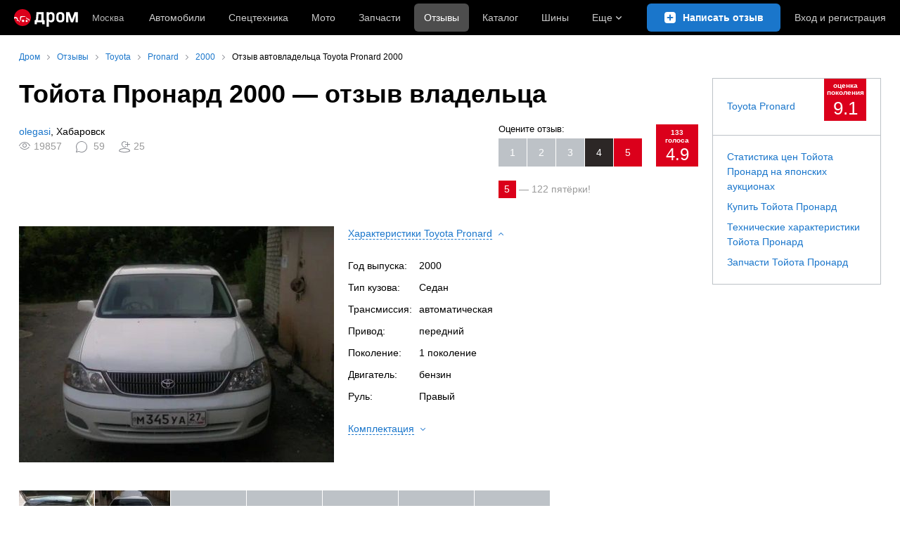

--- FILE ---
content_type: text/html; charset=windows-1251
request_url: https://www.drom.ru/reviews/toyota/pronard/31666/
body_size: 39709
content:
<!DOCTYPE html>
<html
    xmlns="http://www.w3.org/1999/xhtml"
    lang="ru"
    xml:lang="ru"
    class="drom-notouch"
>
<head>
                    <title>Тойота Пронард 2000, Привествую всех, автомат, правый руль, цвет кузова Белый</title>
        
                <meta http-equiv="X-UA-Compatible" content="IE=Edge"/>

        <meta name='copyright' content='drom.ru' />
<meta name='theme-color' content='#000000' />
<meta http-equiv='Content-Type' content='text/html; charset=windows-1251' />
<meta charset='windows-1251' />
<meta name='candy.config' content='{&quot;geor&quot;:77,&quot;geoc&quot;:0,&quot;id&quot;:28,&quot;b&quot;:1,&quot;bc&quot;:1,&quot;charset&quot;:&quot;utf-8&quot;,&quot;cf&quot;:{&quot;m&quot;:307,&quot;category_id&quot;:1}}' />
<meta name='viewport' content='width=device-width' />
<meta name='yandex-verification' content='61ac1e805c103ebd' />
<meta name='google-site-verification' content='C5t0JXX-qb91Gnom6hlzsiTl2XSM97FgHYvYhhasPbE' />
<meta name='description' content='Отзыв владельца Toyota Pronard 2000: Привествую всех, АКПП, Хабаровск, бензиновый двигатель' />
<meta name='keywords' content='Тойота Пронард, 2000, Привествую всех, автомат, привод передний, Седан, правый руль, бензин, Хабаровский край, Хабаровск, цвет кузова Белый' />
<meta property="og:image" content="https://s.drom.ru/1/reviews/photos/toyota/pronard/31666_0.jpeg" /><meta name="twitter:image" content="https://s.drom.ru/1/reviews/photos/toyota/pronard/31666_0.jpeg" /><meta name="relap-image" content="https://s.drom.ru/1/reviews/photos/toyota/pronard/31666_0.jpeg" /><meta name="image_src" content="https://s.drom.ru/1/reviews/photos/toyota/pronard/31666_0.jpeg" /><meta property="og:type" content="article" /><meta property="og:site_name" content="Drom.ru" /><meta property="og:title" content="Тойота Пронард 2000 — отзыв владельца" /><meta property="og:description" content="Отзыв владельца Toyota Pronard 2000: Привествую всех, АКПП, Хабаровск, бензиновый двигатель" /><meta property="og:url" content="https://www.drom.ru/reviews/toyota/pronard/31666/" /><meta name="author" content="" /><meta name="twitter:card" content="summary_large_image" /><meta name="twitter:title" content="Тойота Пронард 2000 — отзыв владельца" /><meta name="twitter:description" content="Отзыв владельца Toyota Pronard 2000: Привествую всех, АКПП, Хабаровск, бензиновый двигатель" /><meta name="twitter:site" content="@dromru" /><meta name="twitter:creator" content="@dromru" /><meta name="twitter:url" content="https://www.drom.ru/reviews/toyota/pronard/31666/" /><meta name="relap-title" content="Тойота Пронард 2000 — отзыв владельца" /><meta name="relap-description" content="Отзыв владельца Toyota Pronard 2000: Привествую всех, АКПП, Хабаровск, бензиновый двигатель" />
                <link rel="preconnect" href="https://r.drom.ru" crossorigin>
        <link rel="preconnect" href="https://s.drom.ru" crossorigin>
        <link rel="preconnect" href="https://www.farpost.ru" crossorigin>
        <link rel="preconnect" href="https://counter.yadro.ru" crossorigin>
        <link rel="preconnect" href="https://yummy.drom.ru" crossorigin>
        <link rel="preconnect" href="https://s6.auto.drom.ru" crossorigin>
        <link rel="preconnect" href="https://bs-dante.ru" crossorigin>

                         
        
                            <script>
                !function(){const t=[],e=()=>{};document.addEventListener("error",(r=>{try{if(!r.target)return;if(!["SCRIPT","LINK","IMG","VIDEO","IFRAME"].includes(r.target.tagName))return;const n=r.target.src||r.target.href||"";if(-1===n.indexOf("rdrom.ru"))return;t.push(n),((t,r)=>{setTimeout((()=>{try{fetch("https://www.drom.ru/fm.txt?fldsl=1&handler="+t+"&url="+encodeURI(r),{credentials:"include",mode:"no-cors",keepalive:!0}).then(e,e)}catch{}}),0)})("e1",n)}catch(t){}}),!0)}();
            </script>
        
        
        
                                <script>
                window.dataLayer = window.dataLayer || [];
            </script>

                                            <script>(function(w,d,s,l,i){w[l]=w[l]||[];w[l].push({'gtm.start':
                new Date().getTime(),event:'gtm.js'});var f=d.getElementsByTagName(s)[0],
                j=d.createElement(s),dl=l!='dataLayer'?'&l='+l:'';j.async=true;j.src=
                '/dpg/?id='+i+dl;f.parentNode.insertBefore(j,f);
                })(window,document,'script','dataLayer','');</script>

                        <script>
                function gtag(){var a=arguments;function c(){dataLayer.push(a)}
                if(window.requestIdleCallback){window.requestIdleCallback(c)}else{setTimeout(c,0)}}
            </script>

        <link href="https://r2.drom.ru/js/bundles/comments.cff6d51f5daa76ee.css" rel="stylesheet" type="text/css" /><link href="https://r2.drom.ru/js/bundles/common.d573cf3c5afbc527.css" rel="stylesheet" type="text/css" /><link href="https://r2.drom.ru/js/bundles/drom-header_drom_desktop.0ec5c002725ae7c5.css" rel="stylesheet" type="text/css" /><link href="https://r2.drom.ru/js/bundles/long-reviews-web-nps.7ad840c03175e1f1.css" rel="stylesheet" type="text/css" /><link href="https://r2.drom.ru/js/bundles/reviews-bind-author.0c0eca676b38c507.css" rel="stylesheet" type="text/css" /><link href="https://r2.drom.ru/js/bundles/styles.a560ab18270abec2.css" rel="stylesheet" type="text/css" /><link href="https://r2.drom.ru/js/bundles/upload.7792c13b893bc21b.css" rel="stylesheet" type="text/css" />
        
        
        
                                    
            <link rel="shortcut icon" href="https://r.drom.ru/favicon.ico?v=2" type="image/x-icon"/>

            <link
                    rel="apple-touch-icon"
                    href="https://r.drom.ru/touch/images/mobile/icons/apple-touch-icon.png?3="
            />
        
        
        
        <link href="https://www.drom.ru/reviews/toyota/pronard/31666/" rel="canonical" /><link rel="alternate" type="application/rss+xml" title="RSS" href="https://www.drom.ru/export/xml/reviews.rss" /><link rel="stylesheet" type="text/css" href="//r.drom.ru/img_tpl/owlcarousel/owl.carousel.min.css?031971657021" />
                <script type="text/javascript" src="//r.drom.ru/js/jquery/jquery-1.12.4.min.js?03238616786"></script>
        
                    <script type="text/javascript">
            if (window.matchMedia && window.matchMedia('(prefers-color-scheme: dark)').matches) {
                document.documentElement.classList.add('dark');
            } else {
                document.documentElement.classList.add('light');
            }
        </script>
                <style>
        .stats {
            display: inline;
            height: 0;
            left: -1000px;
            position: absolute;
            top: -1000px;
            visibility: hidden;
            width: 0;
        }
    </style>
</head>
<body
        class="page page_section_reviews"
    data-section-alias="reviews"
    data-page-alias="review"
>

<!-- RENDER_OK --><!-- upper_invisible_block -->
<div class="stats" data-async-counter>
    <!--LiveInternet counter--><script type="text/javascript">
new Image().src = "//counter.yadro.ru/hit;drom?r"+
escape(document.referrer)+((typeof(screen)=="undefined")?"":
";s"+screen.width+"*"+screen.height+"*"+(screen.colorDepth?
screen.colorDepth:screen.pixelDepth))+";u"+escape(document.URL)+
";h"+escape(document.title.substring(0,150))+
";"+Math.random();</script><!--/LiveInternet--> 
<script type="text/javascript">!function(){var e="https://www.drom.ru/dummy.gif?goal=dr_df";e+="&ss="+window.screen.width+"x"+window.screen.height;e+="&ws="+window.innerWidth+"x"+window.innerHeight;location.hash&&(e+="&refererFragment="+encodeURIComponent(location.hash)),new Image().src=e}();</script><script type="text/javascript">!function(){var url = "https://www.drom.ru/dummy.txt?event=pageview&sa=reviews&pa=review&viewType=desktop&sourceReferer=";function e(e){e+="&ss="+window.screen.width+"x"+window.screen.height;e+="&ws="+window.innerWidth+"x"+window.innerHeight;location.hash&&(e+="&refererFragment="+encodeURIComponent(location.hash)),(new Image).src=e}e(url),window.document.addEventListener("pageViewTrack",(function(n){var r=url;for(var a in n.detail.override){var i=n.detail.override[a],o=new RegExp("([?&]"+a+"=)([^&]*)","i");r=r.replace(o,"$1"+i)}e(r)}))}();</script></div>
<!-- /upper_invisible_block -->
<div data-zone-id="1215" id="candy_topline" data-handler="noop" data-type="regular" class="b-media-cont b-media-cont_type_banner" style="display: none; margin: 0;"></div><link data-chunk="desktop-theme-swither" rel="stylesheet" href="https://r2.drom.ru/js/bundles/desktop-theme-swither.1a0e7d8dbe502199.chunk.css"><div data-app-root="drom-header_drom_desktop"><div><div data-ga-stats-track-view="true" data-ga-stats-engine="ga|va" data-ga-stats-name="topmenu" data-ftid="component_header" class="_1e74g3sa"><div class="_1e74g3sb"><a class="_7j8reb0" href="https://www.drom.ru" aria-label="Главная"><img src="https://r2.drom.ru/js/bundles/media/drom-logo.6314878aa8497c3b.svg" width="91" height="25" class="_7j8reb1" alt="Дром"/></a><div class="_1e74g3sc" data-ftid="component_header_region"><a class="_13om1hn0" data-ga-stats-track-click="true" data-ga-stats-name="HomeRegionChange" data-ga-stats-engine="ga|va" data-ftid="component_header_region" href="https://www.drom.ru/my_region/"><div class="_13om1hn1"><svg width="10" height="13" viewBox="0 0 10 13" fill="none" xmlns="http://www.w3.org/2000/svg"><path fill-rule="evenodd" clip-rule="evenodd" d="M8.535 1.41c-1.952-1.88-5.118-1.88-7.07 0C-.204 3.016-.48 5.526.805 7.432l3.505 5.207a.84.84 0 0 0 1.38 0l3.506-5.207c1.283-1.906 1.008-4.416-.66-6.022ZM5 7a2 2 0 1 0 0-4 2 2 0 0 0 0 4Z" fill="currentColor"></path></svg></div>Москва</a></div><div class="_1e74g3se"><a class="_1tt78qz3 _1tt78qz5" data-ga-stats-track-click="true" data-ga-stats-name="topmenu_sales" data-ga-stats-engine="ga|va" data-ftid="component_header_main-menu-item" href="https://auto.drom.ru/">Автомобили</a><a class="_1tt78qz3 _1tt78qz5" data-ga-stats-track-click="true" data-ga-stats-name="topmenu_spec" data-ga-stats-engine="ga|va" data-ftid="component_header_main-menu-item" href="https://auto.drom.ru/spec/"><span class="_1nwuuo41">Спецтехника</span><span class="_1nwuuo40">Грузовики и спецтехника</span></a><a class="_1tt78qz3 _1tt78qz5" data-ga-stats-track-click="true" data-ga-stats-name="topmenu_moto" data-ga-stats-engine="ga|va" data-ftid="component_header_main-menu-item" href="https://auto.drom.ru/moto/"><span class="_1nwuuo41">Мото</span><span class="_1nwuuo40">Мотоциклы</span></a><a class="_1tt78qz3 _1tt78qz5" data-ga-stats-track-click="true" data-ga-stats-name="topmenu_baza" data-ga-stats-engine="ga|va" data-ftid="component_header_main-menu-item" href="https://baza.drom.ru/moskovskaya-obl/sell_spare_parts/">Запчасти</a><a class="_1tt78qz3 _1tt78qz4" data-ga-stats-track-click="true" data-ga-stats-name="topmenu_reviews" data-ga-stats-engine="ga|va" data-ftid="component_header_main-menu-item" href="https://www.drom.ru/reviews/">Отзывы</a><a class="_1tt78qz3 _1tt78qz5" data-ga-stats-track-click="true" data-ga-stats-name="topmenu_catalog_new" data-ga-stats-engine="ga|va" data-ftid="component_header_main-menu-item" href="https://www.drom.ru/catalog/">Каталог</a><a class="_1tt78qz3 _1tt78qz5 _1tt78qz6" data-ga-stats-track-click="true" data-ga-stats-name="topmenu_tire" data-ga-stats-engine="ga|va" data-ftid="component_header_main-menu-item" href="https://baza.drom.ru/wheel/tire/">Шины</a><div data-ftid="component_header_additional-menu-expand-controller" class="_1tt78qz3 fgphtk2 fgphtk5 _1e74g3s0">Еще<svg width="10" height="6" viewBox="0 0 10 6" fill="none" xmlns="http://www.w3.org/2000/svg" class="fgphtk6"><path fill-rule="evenodd" clip-rule="evenodd" d="M1.429.253a.819.819 0 0 0-1.184 0 .883.883 0 0 0 0 1.22l4.142 4.274A.821.821 0 0 0 5 6a.821.821 0 0 0 .612-.253l4.143-4.273a.883.883 0 0 0 0-1.221.819.819 0 0 0-1.184 0L5 3.937 1.429.253Z" fill="currentColor"></path></svg><div class="fgphtk0"><a class="_1tt78qz3 _1tt78qz5 _1tt78qz7 _1tt78qz8" style="--_1tt78qz2:40px;--_1tt78qz1:20px" data-ga-stats-track-click="true" data-ga-stats-name="topmenu_tire" data-ga-stats-engine="ga|va" data-ftid="component_header_additional-menu-item" href="https://baza.drom.ru/wheel/tire/">Продажа шин</a><a class="_1tt78qz3 _1tt78qz5 _1tt78qz8" style="--_1tt78qz2:40px;--_1tt78qz1:20px" data-ga-stats-track-click="true" data-ga-stats-name="topmenu_auction_statistics" data-ga-stats-engine="ga|va" data-ftid="component_header_additional-menu-item" href="https://www.drom.ru/world/japan/">Аукционы Японии<img class="suwt2n0" src="https://r2.drom.ru/js/bundles/media/japan-flag.bf9a17658c236ff3.svg" alt="флаг Японии"/></a><a class="_1tt78qz3 _1tt78qz5 _1tt78qz8" style="--_1tt78qz2:40px;--_1tt78qz1:20px" data-ga-stats-track-click="true" data-ga-stats-name="topmenu_chinese_bulletins" data-ga-stats-engine="ga|va" data-ftid="component_header_additional-menu-item" href="https://www.drom.ru/world/china/">Автомобили из Китая<img class="suwt2n0" src="https://r2.drom.ru/js/bundles/media/chinese-flag.cfdec233e74cc137.svg" alt="флаг Китая"/></a><a class="_1tt78qz3 _1tt78qz5 _1tt78qz8" style="--_1tt78qz2:40px;--_1tt78qz1:20px" data-ga-stats-track-click="true" data-ga-stats-name="topmenu_korea_bulletins" data-ga-stats-engine="ga|va" data-ftid="component_header_additional-menu-item" href="https://www.drom.ru/world/korea/">Автомобили из Кореи<img class="suwt2n0" src="https://r2.drom.ru/js/bundles/media/korea-flag.3c2257732f43d3df.svg" alt="флаг Кореи"/></a><a class="_1tt78qz3 _1tt78qz5 _1tt78qz8" style="--_1tt78qz2:40px;--_1tt78qz1:20px" data-ga-stats-track-click="true" data-ga-stats-name="topmenu_german_bulletins" data-ga-stats-engine="ga|va" data-ftid="component_header_additional-menu-item" href="https://www.drom.ru/world/germany/">Автомобили из Германии<img class="suwt2n0" src="https://r2.drom.ru/js/bundles/media/germany-flag.dd9dbed7d0dc0529.svg" alt="флаг Германии"/></a><a class="_1tt78qz3 _1tt78qz5 _1tt78qz8" style="--_1tt78qz2:40px;--_1tt78qz1:20px" data-ga-stats-track-click="true" data-ga-stats-name="topmenu_electro" data-ga-stats-engine="ga|va" data-ftid="component_header_additional-menu-item" href="https://www.drom.ru/electro/">Электромобили</a><a class="_1tt78qz3 _1tt78qz5 _1tt78qz8" style="--_1tt78qz2:40px;--_1tt78qz1:20px" data-ga-stats-track-click="true" data-ga-stats-name="topmenu_chinese_catalog" data-ga-stats-engine="ga|va" data-ftid="component_header_additional-menu-item" href="https://www.drom.ru/catalog/chinese/">Каталог китайских авто</a><a class="_1tt78qz3 _1tt78qz5 _1tt78qz8" style="--_1tt78qz2:40px;--_1tt78qz1:20px" data-ga-stats-track-click="true" data-ga-stats-name="topmenu_osago" data-ga-stats-engine="ga|va" data-ftid="component_header_additional-menu-item" href="https://www.drom.ru/osago/">ОСАГО онлайн</a><a class="_1tt78qz3 _1tt78qz5 _1tt78qz8" style="--_1tt78qz2:40px;--_1tt78qz1:20px" data-ga-stats-track-click="true" data-ga-stats-name="topmenu_autocredits" data-ga-stats-engine="ga|va" data-ftid="component_header_additional-menu-item" href="https://www.drom.ru/autocredits/moskva/">Автокредиты</a><a class="_1tt78qz3 _1tt78qz5 _1tt78qz8" style="--_1tt78qz2:40px;--_1tt78qz1:20px" data-ga-stats-track-click="true" data-ga-stats-name="topmenu_vin" data-ga-stats-engine="ga|va" data-ftid="component_header_additional-menu-item" href="https://vin.drom.ru/?utm_source=top_menu_link">Проверка по VIN</a><a class="_1tt78qz3 _1tt78qz5 _1tt78qz8" style="--_1tt78qz2:40px;--_1tt78qz1:20px" data-ga-stats-track-click="true" data-ga-stats-name="topmenu_rate_car" data-ga-stats-engine="ga|va" data-ftid="component_header_additional-menu-item" href="https://auto.drom.ru/rate_car/">Оценить автомобиль</a><a class="_1tt78qz3 _1tt78qz5 _1tt78qz8" style="--_1tt78qz2:40px;--_1tt78qz1:20px" data-ga-stats-track-click="true" data-ga-stats-name="topmenu_forums" data-ga-stats-engine="ga|va" data-ftid="component_header_additional-menu-item" href="https://www.forumsdrom.ru/">Форумы</a><a class="_1tt78qz3 _1tt78qz5 _1tt78qz8" style="--_1tt78qz2:40px;--_1tt78qz1:20px" data-ga-stats-track-click="true" data-ga-stats-name="topmenu_pdd" data-ga-stats-engine="ga|va" data-ftid="component_header_additional-menu-item" href="https://www.drom.ru/pdd/">ПДД онлайн</a><a class="_1tt78qz3 _1tt78qz5 _1tt78qz8" style="--_1tt78qz2:40px;--_1tt78qz1:20px" data-ga-stats-track-click="true" data-ga-stats-name="topmenu_faq" data-ga-stats-engine="ga|va" data-ftid="component_header_additional-menu-item" href="https://www.drom.ru/faq/">Вопросы и ответы</a><a class="_1tt78qz3 _1tt78qz5 _1tt78qz8" style="--_1tt78qz2:40px;--_1tt78qz1:20px" data-ga-stats-track-click="true" data-ga-stats-name="topmenu_topcars" data-ga-stats-engine="ga|va" data-ftid="component_header_additional-menu-item" href="https://www.drom.ru/topcars/">Рейтинг авто</a><a class="_1tt78qz3 _1tt78qz5 _1tt78qz8" style="--_1tt78qz2:40px;--_1tt78qz1:20px" data-ga-stats-track-click="true" data-ga-stats-name="topmenu_shina_catalog" data-ga-stats-engine="ga|va" data-ftid="component_header_additional-menu-item" href="https://www.drom.ru/shina/">Каталог шин</a><a class="_1tt78qz3 _1tt78qz5 _1tt78qz8" style="--_1tt78qz2:40px;--_1tt78qz1:20px" data-ga-stats-track-click="true" data-ga-stats-name="topmenu_dkp" data-ga-stats-engine="ga|va" data-ftid="component_header_additional-menu-item" href="https://www.drom.ru/misc/dkp/">Договор купли-продажи</a><a class="_1tt78qz3 _1tt78qz5 _1tt78qz8" style="--_1tt78qz2:40px;--_1tt78qz1:20px" data-ga-stats-track-click="true" data-ga-stats-name="topmenu_law" data-ga-stats-engine="ga|va" data-ftid="component_header_additional-menu-item" href="https://law.drom.ru/">Правовые вопросы</a><a class="_1tt78qz3 _1tt78qz5 _1tt78qz8" style="--_1tt78qz2:40px;--_1tt78qz1:20px" data-ga-stats-track-click="true" data-ga-stats-name="topmenu_sitemap" data-ga-stats-engine="ga|va" data-ftid="component_header_additional-menu-item" href="https://www.drom.ru/sitemap/">Карта сайта</a><a class="_1tt78qz3 _1tt78qz5 _1tt78qz8" style="--_1tt78qz2:40px;--_1tt78qz1:20px" data-ga-stats-track-click="true" data-ga-stats-name="topmenu_commerce" data-ga-stats-engine="ga|va" data-ftid="component_header_additional-menu-item" href="https://www.drom.ru/commerce/">Размещение на Дроме</a><a class="_1tt78qz3 _1tt78qz5 _1tt78qz8" style="--_1tt78qz2:40px;--_1tt78qz1:20px" data-ga-stats-track-click="true" data-ga-stats-name="topmenu_for_business" data-ga-stats-engine="ga|va" data-ftid="component_header_additional-menu-item" href="https://baza.drom.ru/for-business">Разместить прайс</a><button type="button" class="pidfrx0 _1tt78qz3 _1tt78qz5 _1tt78qz8" style="--_1tt78qz2:40px;--_1tt78qz1:20px" data-ga-stats-name="theme-menu-button" data-ga-stats-track-click="true" data-ga-stats-infinity-tracking="true" data-ga-stats-engine="va">Тема оформления</button><a class="_1tt78qz3 _1tt78qz5 _1tt78qz8" style="--_1tt78qz2:40px;--_1tt78qz1:20px" data-ga-stats-track-click="true" data-ga-stats-name="topmenu_help" data-ga-stats-engine="ga|va" data-ftid="component_header_additional-menu-item" href="https://my.drom.ru/help/VozniklaProblemanaDrome">Помощь</a></div></div></div><a class="_1e74g3s5 _1e74g3s7" aria-label="Написать отзыв" href="https://www.drom.ru/reviews/add/"><span class="_1e74g3s8">Написать</span><span class="_1e74g3s9">Написать отзыв</span></a><div class="_1e74g3sj _1e74g3sl"><a class="_1tt78qz3 oco7hz0" style="--_1tt78qz1:20px" data-ga-stats-track-click="true" data-ga-stats-name="auth_block_login" data-ga-stats-engine="ga|va" data-ftid="component_header_login" href="https://my.drom.ru/sign?return=https%3A%2F%2Fwww.drom.ru%2Freviews%2Ftoyota%2Fpronard%2F31666%2F%3Ftcb%3D1768651180" rel="nofollow">Вход<span class="_1e74g3si"> <!-- -->и<!-- --> <!-- -->регистрация</span></a></div></div></div><div class="ftldj64 _140mecg0"><div data-ftid="header_breadcrumb" data-ga-stats-name="breadcrumbs" data-ga-stats-track-view="true"><div class="_1lj8ai61" data-ftid="header_breadcrumb-item"><a class="g6gv8w4 g6gv8w7 _1lj8ai65" href="https://www.drom.ru/" data-ftid="header_breadcrumb_link" data-ga-stats-name="breadcrumbs" data-ga-stats-track-click="true" data-ga-stats-va-payload="{&quot;breadcrumb_number&quot;:1}"><span class="_1lj8ai62">Дром</span></a></div><div class="_1lj8ai61" data-ftid="header_breadcrumb-item"><a class="g6gv8w4 g6gv8w7 _1lj8ai65" href="https://www.drom.ru/reviews/" data-ftid="header_breadcrumb_link" data-ga-stats-name="breadcrumbs" data-ga-stats-track-click="true" data-ga-stats-va-payload="{&quot;breadcrumb_number&quot;:2}"><span class="_1lj8ai62">Отзывы</span></a></div><div class="_1lj8ai61" data-ftid="header_breadcrumb-item"><a class="g6gv8w4 g6gv8w7 _1lj8ai65" href="https://www.drom.ru/reviews/toyota/" data-ftid="header_breadcrumb_link" data-ga-stats-name="breadcrumbs" data-ga-stats-track-click="true" data-ga-stats-va-payload="{&quot;breadcrumb_number&quot;:3}"><span class="_1lj8ai62">Toyota</span></a></div><div class="_1lj8ai61" data-ftid="header_breadcrumb-item"><a class="g6gv8w4 g6gv8w7 _1lj8ai65" href="https://www.drom.ru/reviews/toyota/pronard/" data-ftid="header_breadcrumb_link" data-ga-stats-name="breadcrumbs" data-ga-stats-track-click="true" data-ga-stats-va-payload="{&quot;breadcrumb_number&quot;:4}"><span class="_1lj8ai62">Pronard</span></a></div><div class="_1lj8ai61" data-ftid="header_breadcrumb-item"><a class="g6gv8w4 g6gv8w7 _1lj8ai65" href="https://www.drom.ru/reviews/toyota/pronard/2000-all/" data-ftid="header_breadcrumb_link" data-ga-stats-name="breadcrumbs" data-ga-stats-track-click="true" data-ga-stats-va-payload="{&quot;breadcrumb_number&quot;:5}"><span class="_1lj8ai62">2000</span></a></div><div class="_1lj8ai61"><span class="_1lj8ai62" data-ftid="header_breadcrumb-item">Отзыв автовладельца Toyota Pronard 2000</span></div></div></div></div></div><!-- 1.211163ms / 3.0131340026855ms --><script id="drom-header_drom_desktop__LOADABLE_REQUIRED_CHUNKS__" type="application/json" crossorigin="anonymous" charset="windows-1251">["24074","74028","7089"]</script><script id="drom-header_drom_desktop__LOADABLE_REQUIRED_CHUNKS___ext" type="application/json" crossorigin="anonymous" charset="windows-1251">{"namedChunks":["desktop-theme-swither"]}</script>
<script async data-chunk="desktop-theme-swither" src="https://r2.drom.ru/js/bundles/ui.61e85fcd4113e7c6.js" crossorigin="anonymous" charset="windows-1251"></script>
<script async data-chunk="desktop-theme-swither" src="https://r2.drom.ru/js/bundles/74028.70af3afc8aac9fc4.js" crossorigin="anonymous" charset="windows-1251"></script>
<script async data-chunk="desktop-theme-swither" src="https://r2.drom.ru/js/bundles/desktop-theme-swither.8c195b4f3d54e6a6.chunk.js" crossorigin="anonymous" charset="windows-1251"></script>

<script type="application/ld+json">{"@context":"https:\/\/schema.org","@type":"BreadcrumbList","itemListElement":[{"@type":"ListItem","position":1,"item":{"name":"Дром","@id":"https:\/\/www.drom.ru\/"}},{"@type":"ListItem","position":2,"item":{"name":"Отзывы","@id":"https:\/\/www.drom.ru\/reviews\/"}},{"@type":"ListItem","position":3,"item":{"name":"Toyota","@id":"https:\/\/www.drom.ru\/reviews\/toyota\/"}},{"@type":"ListItem","position":4,"item":{"name":"Pronard","@id":"https:\/\/www.drom.ru\/reviews\/toyota\/pronard\/"}},{"@type":"ListItem","position":5,"item":{"name":"2000","@id":"https:\/\/www.drom.ru\/reviews\/toyota\/pronard\/2000-all\/"}},{"@type":"ListItem","position":6,"item":{"name":"Отзыв автовладельца Toyota Pronard 2000"}}]}</script>

<div class="b-wrapper">


<div class="b-content b-media-cont b-media-cont_margin_huge" data-print="true">

<!-- CONTENT BLOCK -->
<div
        class="b-left-side"
            itemid="#review" itemscope="" itemtype="http://schema.org/Review">
<div data-print="advert"><h1 class="b-title b-title_type_h1"><span class='item' itemprop="name"><span class='fn'>Тойота Пронард 2000</span> — отзыв владельца</span></h1><center><div data-zone-id="387" id="candy_center_top" data-handler="noop" data-type="regular" class="b-media-cont b-media-cont_type_banner" style="display: none; margin-top: 10px;"></div></center>
<!--medialand_ru_context_start-->

<link itemid="https://www.drom.ru/reviews/toyota/pronard/31666/" itemprop="url" href="https://www.drom.ru/reviews/toyota/pronard/31666/" />    


<div
    class="b-flex b-media-cont b-media-cont_margin_huge b-random-group b-random-group_margin_r-size-s bm-flex-toCol">
    <div class="b-flex__item">
        <div class="b-flex b-flex_simple b-flex_verticalCentred b-random-group b-random-group_margin_r-size-s">
                        <div class="b-flex__item">
                <a href="https://www.forumsdrom.ru/member.php?u=166285" class="b-link" itemid="#author" itemprop="author" itemscope="" itemtype="http://schema.org/Person"><link itemprop="url" href="https://www.forumsdrom.ru/member.php?u=166285" /><span class="reviewer" itemprop="name">olegasi</span></a>, Хабаровск
                                <div class="b-media-cont b-media-cont_no-margin b-random-group b-random-group_margin_r-size-s">
                                            <div class="b-media-cont b-media-cont_floated b-ico b-ico_type_eye-gray b-ico_margin_r-size-s"
                             title="Просмотры"><span
                                class="b-text-gray">19857</span></div>
                    
                                            <div
                            class="b-media-cont b-media-cont_floated
                                b-ico b-ico_type_comment-gray b-ico_margin_r-size-s"
                            title="Комментарии: 59 в отзыве и 0 в дополнениях.">
                            <span class="b-text-gray">59</span></div>
                    
                                            <div class="b-media-cont b-media-cont_floated b-ico b-ico_type_ppl-like b-ico_margin_r-size-s"
                             title="Подписки"><span
                                class="b-text-gray">25</span></div>
                                    </div>
            </div>
        </div>
    </div>
    <div class="b-flex__item">
                    
<div
    itemprop="reviewRating" 
    itemscope 
    itemtype="https://schema.org/Rating"
    class="b-rating" data-rating-container>
    <div class="b-rating__content ">
        <div class="b-rating__text" data-rating-placeholder="Оцените отзыв:">
                            Оцените отзыв:
                    </div>
        <div
            id="vote_block_btns"
            class="b-rating__items b-rating__items_clickable"
            data-ga-stats-name="review__vote_btn"
            data-ga-stats-track-click
                        data-ga-stats-track-view
                        data-rating-buttons
        >
                                            <div
                    class="b-rating__item"
                    data-rating-btn="1"
                    data-rating-text="Где модератор?!"
                >1</div>
                                            <div
                    class="b-rating__item"
                    data-rating-btn="2"
                    data-rating-text="Неинтересный, не понравился"
                >2</div>
                                            <div
                    class="b-rating__item"
                    data-rating-btn="3"
                    data-rating-text="Так себе"
                >3</div>
                                            <div
                    class="b-rating__item b-rating__paint-normal"
                    data-rating-btn="4"
                    data-rating-text="Хорошо написано"
                >4</div>
                                            <div
                    class="b-rating__item b-rating__paint-good"
                    data-rating-btn="5"
                    data-rating-text="Интересный, приятно читать"
                >5</div>
                    </div>
    </div>

    <div
                class="b-rating__count b-rating__paint-good"
        title="троек: 4, четверок: 7, пятерок: 122"
        data-rating-mark="4.9"
    >
        <div class="b-rating__count-inner" data-rating-mark-info>133<br />голоса</div>
        <span itemprop="ratingValue" data-rating-mark-avg>4.9</span>
        <meta itemprop="worstRating" content="1">
        <meta itemprop="bestRating" content="5">
    </div>
</div>

<div class="b-media-cont_clear b-media-cont_margin_t-size-s b-text-gray">
    <span class="b-text-box b-text-box_type_red">5</span>&nbsp;—&nbsp;<span data-rating-good-count>122 пятёрки</span>!</div>
            </div>
</div>

<div
    data-dropdown-container
    class="b-flex b-flex_align_left b-flex_w_2-spring b-random-group
        b-random-group_margin_r-size-s b-media-cont bm-flex-toCol"
>
    <div class="b-flex__item b-media-cont"
        itemprop="itemReviewed" itemscope="" itemtype="http://schema.org/Car" content="">
        <meta itemprop="name" content="Toyota Pronard 2000" />        <meta itemprop="brand" content="Toyota" />        <meta itemprop="model" content="Pronard" />                    <meta itemprop="vehicleModelDate" content="2000" />                            <a
                href="https://s.drom.ru/1/reviews/photos/toyota/pronard/big_31666_0.jpeg"
                data-image-hash="photo78288"
                rel="bull"
                class="js-review-image b-image b-image_size_large
                b-image_type_centred-image bm-image-fw bm-modify"
                data-drom-gallery="reviewimages"
                title="Toyota Pronard."
                data-size="680x510"
                            >
                                    <img
                        src='https://s.drom.ru/1/reviews/photos/toyota/pronard/gen448_31666_0.jpeg'
                        srcset='https://s.drom.ru/1/reviews/photos/toyota/pronard/gen448x2_31666_0.jpeg 2x'
                        alt='Toyota Pronard 2000 - отзыв владельца'
                        title='Toyota Pronard 2000 - отзыв владельца'
                        class="b-image__image photo b-image b-image_type_fit b-image_fit-cover"
                    />
                            </a>
                </div>
    <div class="b-flex__item">
        
<div>
    <button type="button"
            class="b-button b-button_theme_arrow b-button_size_ss b-button_block b-button_belongs"
            data-toggle="preview-dropdown"
            data-target="ss1"><span class="b-button__text b-link b-link_dashed">Характеристики <nobr>Toyota Pronard</span>&nbsp;<span class="b-button__angle"></nobr></span>
    </button>
    <div class="b-media-cont b-media-cont_no-margin js-noscript-show"
         style="overflow: hidden; height: 0px;"
         target-status="open"
         data-target-bind="ss1">
        <table class="drom-table drom-table_borders_none drom-table_padding_min drom-table_m_b-size-s">
            <tbody>
                            <tr>
                    <td>Год выпуска:</td>
                    <td>2000</td>
                </tr>
                            <tr>
                    <td>Тип кузова:</td>
                    <td>Седан</td>
                </tr>
                            <tr>
                    <td>Трансмиссия:</td>
                    <td>автоматическая</td>
                </tr>
                            <tr>
                    <td>Привод:</td>
                    <td>передний</td>
                </tr>
                            <tr>
                    <td>Поколение:</td>
                    <td>1 поколение </td>
                </tr>
                            <tr>
                    <td>Двигатель:</td>
                    <td>бензин</td>
                </tr>
            
                            <tr>
                    <td>Руль:</td>
                    <td>Правый</td>
                </tr>
                        </tbody>
        </table>
    </div>
</div>


    <span itemscope="" itemprop="reviewRating" itemtype="http://schema.org/Rating"><meta itemprop="worstRating" content="1" /><meta itemprop="bestRating" content="10" /><meta itemprop="ratingValue" content="9.0" /></span>

    <div>
        <button type="button"
                class="b-button b-button_theme_arrow b-button_size_ss b-button_block b-button_belongs"
                data-toggle="preview-dropdown"
                data-target="ss3"><span class="b-button__text b-link b-link_dashed">Комплектация</span>&nbsp;<span class="b-button__angle"></span>
        </button>
        <div class="b-media-cont b-media-cont_no-margin js-noscript-show"
             style="overflow: hidden; height: 0px; opacity: 0;"
             data-target-bind="ss3"
             target-status="close">
            <table class="drom-table drom-table_borders_none drom-table_padding_min drom-table_m_b-size-s">
                <tbody>
                                    <tr>
                        <td>Цвет кузова:</td>
                        <td>Белый</td>
                    </tr>
                                    <tr>
                        <td>Салон:</td>
                        <td>Обычная</td>
                    </tr>
                                    <tr>
                        <td>Ходовая часть:</td>
                        <td>ABS,TRC,VSC,BA</td>
                    </tr>
                                    <tr>
                        <td>Двигатель:</td>
                        <td>MCX-20, 215 л.с VVT-I, V-образный 6 целиндровый.</td>
                    </tr>
                                </tbody>
            </table>
        </div>
    </div>
    </div>
</div>

    <div class="b-media-cont b-media-cont_margin_huge" data-dropdown-container data-images-holder>
        <div class="b-media-cont">
            <div
                style="display:none;"
                class="js-noscript-show b-line b-line_car-model-thumbs_bigger b-line_js-status_opened js-car-thumbs-container bm-scroll"
                data-thumb-images
            >
                                                                
                                                                            <a
                        href="https://s.drom.ru/1/reviews/photos/toyota/pronard/big_31666_1.jpeg"
                        class="b-line__thumb b-line__thumb_type_bigger "
                        title="Toyota Pronard."
                        data-drom-gallery="reviewimages"
                        data-size="680x510"
                    >
                    <img alt='' title='Toyota Pronard.' class='b-image b-image_type_inline b-image_type_fit b-image_fit-cover' loading='lazy' src='https://s.drom.ru/1/reviews/photos/toyota/pronard/gen107_31666_1.jpeg' srcset='https://s.drom.ru/1/reviews/photos/toyota/pronard/gen107x2_31666_1.jpeg 2x'></img>                                            </a>
                                                                                                <a
                        href="https://s.drom.ru/1/reviews/photos/toyota/pronard/big_31666_2.jpeg"
                        class="b-line__thumb b-line__thumb_type_bigger "
                        title="Toyota Pronard."
                        data-drom-gallery="reviewimages"
                        data-size="680x510"
                    >
                    <img alt='' title='Toyota Pronard.' class='b-image b-image_type_inline b-image_type_fit b-image_fit-cover' loading='lazy' src='https://s.drom.ru/1/reviews/photos/toyota/pronard/gen107_31666_2.jpeg' srcset='https://s.drom.ru/1/reviews/photos/toyota/pronard/gen107x2_31666_2.jpeg 2x'></img>                                            </a>
                                                                                                <a
                        href="https://s.drom.ru/1/reviews/photos/toyota/pronard/big_31666_3.jpeg"
                        class="b-line__thumb b-line__thumb_type_bigger "
                        title="Toyota Pronard."
                        data-drom-gallery="reviewimages"
                        data-size="680x510"
                    >
                    <img alt='' title='Toyota Pronard.' class='b-image b-image_type_inline b-image_type_fit b-image_fit-cover' loading='lazy' src='https://s.drom.ru/1/reviews/photos/toyota/pronard/gen107_31666_3.jpeg' srcset='https://s.drom.ru/1/reviews/photos/toyota/pronard/gen107x2_31666_3.jpeg 2x'></img>                                            </a>
                                                                                                <a
                        href="https://s.drom.ru/1/reviews/photos/toyota/pronard/big_31666_4.jpeg"
                        class="b-line__thumb b-line__thumb_type_bigger "
                        title="Toyota Pronard."
                        data-drom-gallery="reviewimages"
                        data-size="680x510"
                    >
                    <img alt='' title='Toyota Pronard.' class='b-image b-image_type_inline b-image_type_fit b-image_fit-cover' loading='lazy' src='https://s.drom.ru/1/reviews/photos/toyota/pronard/gen107_31666_4.jpeg' srcset='https://s.drom.ru/1/reviews/photos/toyota/pronard/gen107x2_31666_4.jpeg 2x'></img>                                            </a>
                                                                                                <a
                        href="https://s.drom.ru/1/reviews/photos/toyota/pronard/big_31666_5.jpeg"
                        class="b-line__thumb b-line__thumb_type_bigger "
                        title="Toyota Pronard."
                        data-drom-gallery="reviewimages"
                        data-size="680x510"
                    >
                    <img alt='' title='Toyota Pronard.' class='b-image b-image_type_inline b-image_type_fit b-image_fit-cover' loading='lazy' src='https://s.drom.ru/1/reviews/photos/toyota/pronard/gen107_31666_5.jpeg' srcset='https://s.drom.ru/1/reviews/photos/toyota/pronard/gen107x2_31666_5.jpeg 2x'></img>                                            </a>
                                                                                                <a
                        href="https://s.drom.ru/1/reviews/photos/toyota/pronard/big_31666_6.jpeg"
                        class="b-line__thumb b-line__thumb_type_bigger "
                        title="Toyota Pronard."
                        data-drom-gallery="reviewimages"
                        data-size="680x510"
                    >
                    <img alt='' title='Toyota Pronard.' class='b-image b-image_type_inline b-image_type_fit b-image_fit-cover' loading='lazy' src='https://s.drom.ru/1/reviews/photos/toyota/pronard/gen107_31666_6.jpeg' srcset='https://s.drom.ru/1/reviews/photos/toyota/pronard/gen107x2_31666_6.jpeg 2x'></img>                                            </a>
                                                                                                <a
                        href="https://s.drom.ru/1/reviews/photos/toyota/pronard/big_31666_7.jpeg"
                        class="b-line__thumb b-line__thumb_type_bigger "
                        title="Toyota Pronard."
                        data-drom-gallery="reviewimages"
                        data-size="680x510"
                    >
                    <img alt='' title='Toyota Pronard.' class='b-image b-image_type_inline b-image_type_fit b-image_fit-cover' loading='lazy' src='https://s.drom.ru/1/reviews/photos/toyota/pronard/gen107_31666_7.jpeg' srcset='https://s.drom.ru/1/reviews/photos/toyota/pronard/gen107x2_31666_7.jpeg 2x'></img>                                            </a>
                                                </div>
        </div>
        <div data-preview-images="reviewimages" style="display:none; height: auto;">
                                        <div>
                    <div class="b-contentPic b-contentPic_inline">
                        <a
                                                        data-preview-images-item
                            href="https://s.drom.ru/1/reviews/photos/toyota/pronard/big_31666_1.jpeg"
                            data-image-hash="photo78289"

                        >
                        <img alt='' title='Toyota Pronard.' width='680' height='510' style='height: auto' data-ga-stats-name='reviewimages_expanded' data-ga-stats-track-view='true' data-ga-stats-engine='ga|va' data-ga-stats-va-payload='{"photo_number":2}' loading='lazy' src='https://s.drom.ru/1/reviews/photos/toyota/pronard/big_31666_1.jpeg' srcset=''></img>                        </a>
                                            </div>
                </div>
                            <div>
                    <div class="b-contentPic b-contentPic_inline">
                        <a
                                                        data-preview-images-item
                            href="https://s.drom.ru/1/reviews/photos/toyota/pronard/big_31666_2.jpeg"
                            data-image-hash="photo78290"

                        >
                        <img alt='' title='Toyota Pronard.' width='680' height='510' style='height: auto' data-ga-stats-name='reviewimages_expanded' data-ga-stats-track-view='true' data-ga-stats-engine='ga|va' data-ga-stats-va-payload='{"photo_number":3}' loading='lazy' src='https://s.drom.ru/1/reviews/photos/toyota/pronard/big_31666_2.jpeg' srcset=''></img>                        </a>
                                            </div>
                </div>
                            <div>
                    <div class="b-contentPic b-contentPic_inline">
                        <a
                                                        data-preview-images-item
                            href="https://s.drom.ru/1/reviews/photos/toyota/pronard/big_31666_3.jpeg"
                            data-image-hash="photo78291"

                        >
                        <img alt='' title='Toyota Pronard.' width='680' height='510' style='height: auto' data-ga-stats-name='reviewimages_expanded' data-ga-stats-track-view='true' data-ga-stats-engine='ga|va' data-ga-stats-va-payload='{"photo_number":4}' loading='lazy' src='https://s.drom.ru/1/reviews/photos/toyota/pronard/big_31666_3.jpeg' srcset=''></img>                        </a>
                                            </div>
                </div>
                            <div>
                    <div class="b-contentPic b-contentPic_inline">
                        <a
                                                        data-preview-images-item
                            href="https://s.drom.ru/1/reviews/photos/toyota/pronard/big_31666_4.jpeg"
                            data-image-hash="photo78292"

                        >
                        <img alt='' title='Toyota Pronard.' width='680' height='510' style='height: auto' data-ga-stats-name='reviewimages_expanded' data-ga-stats-track-view='true' data-ga-stats-engine='ga|va' data-ga-stats-va-payload='{"photo_number":5}' loading='lazy' src='https://s.drom.ru/1/reviews/photos/toyota/pronard/big_31666_4.jpeg' srcset=''></img>                        </a>
                                            </div>
                </div>
                            <div>
                    <div class="b-contentPic b-contentPic_inline">
                        <a
                                                        data-preview-images-item
                            href="https://s.drom.ru/1/reviews/photos/toyota/pronard/big_31666_5.jpeg"
                            data-image-hash="photo78293"

                        >
                        <img alt='' title='Toyota Pronard.' width='680' height='510' style='height: auto' data-ga-stats-name='reviewimages_expanded' data-ga-stats-track-view='true' data-ga-stats-engine='ga|va' data-ga-stats-va-payload='{"photo_number":6}' loading='lazy' src='https://s.drom.ru/1/reviews/photos/toyota/pronard/big_31666_5.jpeg' srcset=''></img>                        </a>
                                            </div>
                </div>
                            <div>
                    <div class="b-contentPic b-contentPic_inline">
                        <a
                                                        data-preview-images-item
                            href="https://s.drom.ru/1/reviews/photos/toyota/pronard/big_31666_6.jpeg"
                            data-image-hash="photo78294"

                        >
                        <img alt='' title='Toyota Pronard.' width='680' height='510' style='height: auto' data-ga-stats-name='reviewimages_expanded' data-ga-stats-track-view='true' data-ga-stats-engine='ga|va' data-ga-stats-va-payload='{"photo_number":7}' loading='lazy' src='https://s.drom.ru/1/reviews/photos/toyota/pronard/big_31666_6.jpeg' srcset=''></img>                        </a>
                                            </div>
                </div>
                            <div>
                    <div class="b-contentPic b-contentPic_inline">
                        <a
                                                        data-preview-images-item
                            href="https://s.drom.ru/1/reviews/photos/toyota/pronard/big_31666_7.jpeg"
                            data-image-hash="photo78295"

                        >
                        <img alt='' title='Toyota Pronard.' width='680' height='510' style='height: auto' data-ga-stats-name='reviewimages_expanded' data-ga-stats-track-view='true' data-ga-stats-engine='ga|va' data-ga-stats-va-payload='{"photo_number":8}' loading='lazy' src='https://s.drom.ru/1/reviews/photos/toyota/pronard/big_31666_7.jpeg' srcset=''></img>                        </a>
                                            </div>
                </div>
                    </div>
        <button
            style="display: none;"
            type="button"
            class="b-button b-button_theme_arrow b-button_block b-button_size_ss js-noscript-hide"
            data-toggle="preview-photos-dropdown"
            data-target="gl1"
            data-closed-caption="Развернуть все фотографии"
            data-open-caption="Свернуть все фотографии"
        >
            <span class="b-button__text b-link b-link_dashed" data-caption>Развернуть все фотографии</span>&nbsp;<span
                class="b-button__angle"></span>
        </button>
    </div>


    
<div class="b-media-cont b-media-cont b-media-cont_margin_huge">
    <noscript>
        <style>
            .js-noscript-show {
                display: block !important;
                height: auto !important;
            }

            .js-noscript-hide {
                display: none !important;
            }
        </style>
    </noscript>
        <div
        id="review_text"
        class="b-editable-area b-editable-area_size_m"
                style="opacity: 1;"
    >
        <div itemprop="reviewBody">
                        <div class="b-fix-wordwrap">
                Привествую всех! <br>
 Начну наверное со стандартного вступления и перечислю какие машины были и&nbsp;&nbsp;вкратце о их плюсах и минусах, ну а потом уже о Пронарде! <br>
 Первой машиной была как и у большинства людей это конечно наша отечественная, а именно волга.Описывать ее не стану&nbsp;&nbsp;и так понятно что из себя представляет отечественный автопром. <br>
 Вторая машина была Carina 97 г.&nbsp;&nbsp;с двигателем 7А, скажу сразу машина оставила хорошее впечатление, тем более что это хороший вариант для экономных людей&nbsp;&nbsp;ну основным плюсом это двигатель один из самых надежных! Да и на бензин не прихотлив.Запчасти всегда в наличии! <br>
 Третей машиной был Mark2&nbsp;&nbsp;в 100 кузове 99г. 1JZ-GE, брал ее во Владике, ну и конечно конструктор. Ды забыл сказать, что всегда была мечта о большом и комфортном седане.&nbsp;&nbsp;На тот момент когда&nbsp;&nbsp;взял Марка, первое время конечно был восторг и как говорится вкладывал в него душу! Так как был конструктор после первого месяца начались проблеммы. Вибрация двигателя, да такая что было впечатление что двигатель из под капоты вылетит, долго мучился с этим. Так как стараюсь свои машины&nbsp;&nbsp;делать сам, поменял все датчики, почистил впрыск,дросель, инжектора, поменял свечи, все ремни и после месяца мучений оказалось что просто пришел конец подушкам двигателя. Менять лучше оригиналы, так как от сторонних производителей эффект такой же! Особенно хочу сказать про фирму ASVA, все что я не брал от этой фирмы, выкидывалось или возвращалось назад продавцу! <br>
 Следующей машиной была Ниссан Примьера&nbsp;&nbsp;в 12 кузове,&nbsp;&nbsp;универсал 2001г. Взял ее только потому, что в семье появился ребенок. Владение этой машиной составило не больше шести месяцев. Говориле мне не бери с вариатором, будут проблемы! Не послушал, а чем потом пожалел не раз! Брал ее летом все было нормально, но как только пришла зима и ударили морозы! Машину пришлось прогревать от 30 до 40 минут! Вернее двигатель то прогревается быстро а вот вариатор долго, из за чего этот пепелац просто не хотел ехать! А если и двигался то ни в какую не хотел переключатся, только после тщательно прогрева! Прошёл Новый год решил залезть на дром&nbsp;&nbsp;и посмотреть машины по Обмену! <br>
Вообщем обменял я Примьеру на Пронарда, а чем ни капельки не жалею да и тем более что сбылась мечта о большом седане! <br>
<br />
&nbsp;&nbsp;Ну а теперь о ПРОНАРДЕ. <br>
 Скажу сразу, что внешний вид у него конечно своеобразный! Кто-то называет его страшным и не казистым, но могу вас заверить внутри он превосходит все ожидания! Салон очень просторный и главное широкий, сравнивал с Крауном на 10 -15 см шире, при моем росле 185 см приходиться водительское сиденье двигать ближе к рулю. Для задних пассажиров места хватает&nbsp;&nbsp;в избытке даже если передние сидение отодвинуть на максимум! Отдельное слово можно сказать о багажнике.Даже коляска больших размеров свободно помещается, а так же можно положить по всей ширене сноуборд. <br>
&nbsp;&nbsp;Так как я любитель покатать на сноуборде, решили мы поехать на Холдоми в Комсомольск-на-Амуре 500 км. Решили выезжать рано утром. Так как в этом году зима была снежная, то проснувшись в 6 утра за окном была такая пурга, и не вероятное колличество снега. По телеку сказали что трасса на Комсамольск закрыта. Не много подумав решили все же ехать, но больше всего хотелось машину проверить именно в таких условиях! <br />
 Пришел в гараж, с горем пополам окрыл дверь,достал лопату расчистил площадку для выезда. А в душе беспокойство, гланое бы до дороги добраться, так как&nbsp;&nbsp;в наших ГСК ни когда не чистят снег, приходиться устраивать Трофи! <br>
 Основной плюс это то, что она передне приводная, на систему ТРК и VSC, особо не надеился. А зря! Вообщем&nbsp;&nbsp; зря беспокоился, без проблем добрался до дороги система ТРК (антипробуксовка) отработала на ура, заехал за друзьями и отправились в путь! <br>
 В первые часы двигались не больше 80 км, видимость нулевая. Кто знает по Комсомольской трасе есть участок с резкими поворотами. Вот на этих то поворотах я испытал VSC (антиюз). Скажу честно, следующую машину я буду брать именно с этими вспомогательными системами! <br />
 После обильных снегопадов, наступили холода. Мороз давил под 30, так как машину ставлю в гараже, то по утрам зоводился без проблем, на обед домой зимой старался не ездить больше бензина тратишь на прогрев&nbsp;&nbsp;чем на езду! Зимой заливаю только 92, заводится лучше, но соответственно расход выше! Если машина целый день на холоде, заводится с первого раза, но с натугом, аккумулятор&nbsp;&nbsp;в зимнее время ставить лучше&nbsp;&nbsp;помощнее. В зимнее&nbsp;&nbsp;время стаяло стандартное литье на 15 с размером резины 205/65. Если ставить на 16 то размер 205/60, больше вы туда не воткнете. В остальном за зимнюю эксплуатации ни чего существенного не происходило. <br>
 Как только наступили теплые дни, на выходных в Гараж. Сгонял на рынок купил свечи иридевае, жидкости&nbsp;&nbsp;для промывки топливоной ситемы, и обратно в Гараж. Ох я и на мучился со снятием впрыска. Снять то его одно дело, главное при сборке не забыть правильно подключить все трубки. Впрыск был очень грязный, дросельная заслонка черная, по кругу кольцо из нагара, снял клапан холостого хода тоже черный, почистил! Снимать клапан нужно осторожно дабы не повредить резиновую прокладку. <br />
 Что касается&nbsp;&nbsp;замены свечей, то в сервисе за замену потребуют от 1500 и выше, обосновывая это тем, что двигатель V-образный и один ряд идет&nbsp;&nbsp;под впрыском, его нужно снимать , типа много возни! Ребята опытный сервисмен вам поменяет их за час ни чего не снимая, и стоит будет максиму рублей 600.Я поменял сам! <br />
 Теперь про летнию резину, помните я говорил что больше 205/60 на 16 вы туда не воткнете, это так! Максимум что можно воткнуть 215/60 в переди они будут стоять как надо, а вот задние будут тереть о стойки,дабы этого избежать можно поставить 5мм вставки между литьем, этого будет достаточно! <br>
 Не много про двигатель рассажу! Хоть и установлен на ней 3 литровый двигатель, но машина явно не для гонок! По сравнению с марком резвости ей не хватает, честно сказать для этой машины это двигатель маловат, разгон вялый, если хочется резко топонуть, могу заверить&nbsp;&nbsp;у вас это быстро не получится, тем более что заветной кнопки Power на этих машинах не предусмотрено! Машина для спокойной езды.По запчастям проблем нет, это дигатель стоит на Harrier,Avalon, Windom единственно что на Windom, одна дросельная заслонка а на Harrir,Lexus 300, Pronard, две! Отличие только впрыска! Все остольное одинаково! <br />
 Что касательно стоек!!! Здесь самое интересное:)) Если вы хотите стандартной высоты, можно стоики поставить от Avalon, Windom. Но если вы хотите чуточку жестче&nbsp;&nbsp;и на 4-7 см выше (все зависет от пружин) то ставить лучше от Harrier, они длиннее. Хочу сразу предупредить, ставить на перед их будет тяжелова-то, нужно будет откручивать тяги. А вот зад встанет легко! Главное из всего этого обязательно открутить датчики&nbsp;&nbsp;ABS (датчики скорости) на каждом колесе, рвутся&nbsp;&nbsp;в легкую. У меня так и произошло! Главное что после обрыва загорелись ABS, TRC,VSC&nbsp;&nbsp;и ошибка 38 якобы засор правого заднего датчика, не верте!! Это может говорить что датчик не исправен! Можно проверить тестером, отсоединяете датчик,&nbsp;&nbsp;должно показывать 1.5 -1.7 кОм. Если нет сопротивления, датчик мертвый! Заменить можно от Камри в 40 кузове, Марк 2 Квалис, Виста, Виндом, Хариер. ЦЕна вопроса 500 рублей! Вроде по ходовке все! <br>
 Поставил камеру З/х, по ней могу лишь сказать что автоматически она включаться не будет, так как на тюнере нет входа под камеру, пришлось на обычный вход VTR, на него же с помощью разветлителя подцепил ДВД, сделал переключатель между ними и все работает! Переделал ТВ, поставил ABsolute, антены и коммутатор использовал встроенные в машину!И главное не забыть снять блокировку, чтобы в движении дисплей телика работал! <br>
&nbsp;&nbsp;Что касается расхода бензина врать не буду: <br>
Зима от 15-18; <br>
Лето город 13-16 <br>
Лето&nbsp;&nbsp;по трассе от 9-11. <br>
Все зависит от стиля езды&nbsp;&nbsp;и бензина!&nbsp;&nbsp; <br>
<br />
Масло лью Кастрол Магнатек 5W-40 <br>
 <br />
Вывод: <br>
Машина представительского класса, подойдет для любителей спокойной езды. В наших условиях зима-лето ведет себя достойной. Шумаизоляция на самом высоком уровне, хорошая стандартная акустика (лично мне хватает) можно поставить Саб в заднюю полку, место есть! Чуткая в управление, на трассе при езде 140-160 км/ч, комфортность не проподает, из-за этого часто шрафует ДПС.&nbsp;&nbsp; <br>
 <br />
Ну наверное на первый раз хватит! <br>
<br />
Фото выкладываю не много старые, сейчса она на Харевских стоиках, выглядит на много бодрее! <br />
<br />
&nbsp;&nbsp;&nbsp;&nbsp; <br />
&nbsp;&nbsp;&nbsp;&nbsp; <br>
&nbsp;&nbsp;&nbsp;&nbsp;&nbsp;&nbsp;&nbsp;&nbsp; <br />
&nbsp;&nbsp; <br />
&nbsp;&nbsp;&nbsp;&nbsp;&nbsp;&nbsp;&nbsp;&nbsp; <br>
&nbsp;&nbsp;&nbsp;&nbsp; <br>
&nbsp;&nbsp; <br />
&nbsp;&nbsp; <br>
&nbsp;&nbsp; <br>
&nbsp;&nbsp;&nbsp;&nbsp; <br />
&nbsp;&nbsp;&nbsp;&nbsp;                            </div>
                    </div>
        <div class="b-media-cont_margin_t-size-s">
            <div class="b-flex bm-forceFlex b-flex_wrap b-flex_verticalCentred b-random-group b-random-group_margin_r-b-size-s-s b-flex_align_right" style="margin-bottom: -20px;">
                                                                    <div class="b-flex__item">
                        <a href="#"
                           class="b-button bm-ignore b-button_theme_beauty b-button_no-margin-bot
                    b-button_size_s b-ico b-ico_type_notif b-ico_margin_r-size-s"
                           data-ga-stats-name="is_my_review"
                           data-ga-stats-engine="va|ga"
                           data-ga-stats-track-click
                           data-ga-stats-track-view
                           data-lost-author-button
                           rel="nofollow"
                        >
                            <span class="b-button__text b-link">Это мой отзыв</span>
                        </a>
                    </div>
                                <div
                    class="b-flex__item b-text_size_default"
                    data-ga-stats-name="review_text_end"
                    data-ga-stats-engine="va"
                    data-ga-stats-track-view=""
                    style="white-space: nowrap"
                >
                    <meta itemprop="datePublished" content="2009-08-07T14:25:04+11:00" />
                    Опубликован 16 лет назад                </div>
            </div>
        </div>
    </div>
</div><!-- b-media-cont -->

    
            
        <div data-reviews-subscribe-message    class="normal-notification normal-notification_show normal-notification_padding_20"
        style="display:none;"
    >
    <span>
        Подписками могут пользоваться только зарегистрированные пользователи&nbsp;Дрома.
        <br/>Присоединяйтесь, будем вам рады!
        <br/>
        <br/>
        <a rel="nofollow" type="button" class="b-button b-button_theme_light b-button_size_ss bm-ignore"
           data-auth-with-auth-popup="ajax_drom_auth_form" href="https://my.drom.ru/sign?return=https%3A%2F%2Fwww.drom.ru%2Freviews%2Ftoyota%2Fpronard%2F31666%2F">
                <span class="b-button__text">Авторизоваться</span>
        </a>

    </span>
</div>

        <div class="b-flex bm-forceFlex b-media-cont b-media-cont_margin_huge b-flex_social-buttons">
            <div class="b-flex__item" style="flex-grow: 1;">
                <style>
    .b-flex_social-buttons {
        align-items: flex-end;
        padding-bottom: 20px;
        border-bottom: 1px solid #ccc;
    }
    .b-flex_social-buttons .share-socials-block {
        border: none;
        margin: 0;
        padding: 0;
    }
    .b-flex_social-buttons .share-socials-block .share-ico {
        margin-bottom: 0;
    }
    .b-flex_social-buttons .share-socials-block .share-socials-header__line::after {
        height: 0;
    }
    .b-flex_social-buttons .b-flex__item:nth-of-type(2) .b-button {
        min-width: 147px;
    }
    .b-flex_social-buttons .b-flex__item:nth-of-type(2):not(:last-child):not(:empty) {
        margin-right: 10px;
    }
    .drom-mobile .b-flex_social-buttons .b-flex__item:nth-of-type(2) .b-button {
        min-width: 140px;
    }
    .drom-mobile .b-flex_social-buttons {
        display: flex;
        flex-wrap: wrap;
        padding-bottom: 0;
    }
    .drom-mobile .b-flex_social-buttons .b-flex__item:first-child {
        width: 100%;
        margin-right: 0;
    }
    .drom-mobile .b-flex_social-buttons .b-flex__item:nth-of-type(2),
    .drom-mobile .b-flex_social-buttons .b-flex__item:nth-of-type(3) {
        margin-top: 20px;
        flex-basis: 45%;
    }
    .drom-mobile .b-flex_social-buttons .b-flex__item:empty + .b-flex__item {
        flex-basis: 100%;
    }
    .drom-mobile .b-flex_social-buttons .b-flex__item:empty {
        display: none;
        margin: 0;
    }
    .drom-mobile .b-flex_social-buttons .b-button {
        width: 100%;
    }
    @media (min-width: 321px) {
        .drom-mobile .b-flex_social-buttons .b-flex__item:nth-of-type(2),
        .drom-mobile .b-flex_social-buttons .b-flex__item:nth-of-type(3) {
            flex-grow: 1;
        }
    }
    .share-socials-block {
        border-bottom: 1px solid var(--gray-icon,#bdc2c7);
        margin-bottom: 20px;
        padding-bottom: 10px;
    }
    .share-socials-header {
        display: -webkit-box;
        display: -ms-flexbox;
        display: flex;
        -webkit-box-align: center;
        -ms-flex-align: center;
        align-items: center;
    }
    .share-socials-header__text {
        padding-right: 10px;
        color: var(--gray-icon,#bdc2c7);
        -webkit-box-flex: 0;
        -ms-flex: 0 1 auto;
        flex: 0 1 auto;
    }
    .share-socials-header__line {
        -webkit-box-flex: 1;
        -ms-flex: 1 1 auto;
        flex: 1 1 auto;
    }
    .share-socials-header__line:after {
        content: '';
        display: block;
        width: 100%;
        height: 1px;
        background: var(--gray-icon,#bdc2c7);
    }
    .share-socials {
        margin: 10px -15px 0 0;
    }
    .share-socials:before,
    .share-socials:after {
        content: '';
        display: table;
        clear: both;
    }
    .share-ico {
        float: left;
        margin: 0 15px 10px 0;
        line-height: 0;
    }
    .share-ico svg {
        width: 20px;
        height: 20px;
    }
    .share-ico svg path { fill: #8a8c93; }
    .drom-touch .share-ico_whatsapp:active svg path,
    .drom-notouch .share-ico_whatsapp:hover svg path { fill: url(#b); }
    .drom-touch .share-ico_viber:active svg path,
    .drom-notouch .share-ico_viber:hover svg path { fill: #7B5198; }
    .drom-touch .share-ico_vk:active svg path,
    .drom-notouch .share-ico_vk:hover svg path { fill: #4D76A3; }
    .drom-touch .share-ico_ok:active svg path,
    .drom-notouch .share-ico_ok:hover svg path { fill: #E77F19; }
    .drom-touch .share-ico_fb:active svg path,
    .drom-notouch .share-ico_fb:hover svg path { fill: #2D5996; }
    .drom-touch .share-ico_twitter:active svg path,
    .drom-notouch .share-ico_twitter:hover svg path { fill: #3EA8DB; }
    .drom-touch .share-ico_gplus:active svg path,
    .drom-notouch .share-ico_gplus:hover svg path { fill: #DE5245; }
    .drom-touch .share-ico_telegram:active svg path,
    .drom-notouch .share-ico_telegram:hover svg path { fill: url(#a); }
    .drom-touch .share-ico_mail:active svg path,
    .drom-notouch .share-ico_mail:hover svg path { fill: #ffa930; }
</style>
<div id="social-share">
            <div class="share-socials-block" id="nps-widget">
            <div class="share-socials-header">
                    <div class="share-socials-header__text">Поделиться:</div>
                <div class="share-socials-header__line"></div>
            </div>
            <div class="share-socials">
                        <a
                data-social-share-item="vk"
                data-ga-stats-name="share_vk"
                data-ga-stats-engine="va|ga"
                data-ga-stats-track-view
                data-ga-stats-track-click
                class="share-ico share-ico_vk"
                href=""
            ><svg xmlns="http://www.w3.org/2000/svg" viewBox="0 0 28 28"><path fill="#4D76A3" d="M27 0H1C.448 0 0 .447 0 1v26c0 .55.448 1 1 1h26c.55 0 1-.45 1-1V1c0-.553-.445-1-1-1zm-3.882 19.992l-2.674.04s-.574.118-1.332-.427c-1-.723-1.944-2.598-2.682-2.354-.746.25-.72 1.94-.72 1.94s.005.355-.165.55c-.185.21-.545.254-.545.254h-1.198s-2.643.166-4.968-2.38c-2.538-2.778-4.778-8.286-4.778-8.286s-.13-.363.012-.535c.158-.2.587-.21.587-.21l2.86-.02s.27.05.464.196c.158.122.25.353.25.353s.46 1.23 1.072 2.344c1.195 2.172 1.752 2.645 2.16 2.414.592-.34.414-3.07.414-3.07s.012-.99-.296-1.433c-.24-.34-.692-.44-.89-.47-.162-.022.104-.415.445-.59.516-.265 1.427-.28 2.5-.27.838.01 1.08.064 1.406.15.99.25.655 1.216.655 3.534 0 .743-.13 1.79.38 2.138.22.148.758.02 2.1-2.373.637-1.135 1.112-2.47 1.112-2.47s.105-.235.266-.337c.166-.104.39-.07.39-.07l3.01-.02s.907-.112 1.052.315c.154.45-.337 1.502-1.57 3.225-2.02 2.832-2.242 2.566-.566 4.203 1.603 1.565 1.933 2.327 1.987 2.42.658 1.15-.74 1.242-.74 1.242z"/></svg></a>
            <a
                data-social-share-item="ok"
                data-ga-stats-name="share_ok"
                data-ga-stats-engine="va|ga"
                data-ga-stats-track-view
                data-ga-stats-track-click
                class="share-ico share-ico_ok"
                href=""
            ><svg xmlns="http://www.w3.org/2000/svg" viewBox="0 0 28 28"><path fill="#E77F19" d="M13.99 11.547c1.377 0 2.49-1.115 2.49-2.488 0-1.378-1.113-2.49-2.49-2.49-1.373 0-2.488 1.114-2.488 2.49-.002 1.372 1.115 2.487 2.488 2.487zM27 0H1C.45 0 0 .447 0 1v26c0 .55.45 1 1 1h26c.55 0 1-.45 1-1V1c0-.553-.445-1-1-1zM13.99 4c2.795 0 5.057 2.264 5.057 5.06 0 2.79-2.262 5.058-5.057 5.058-2.79 0-5.057-2.268-5.057-5.06C8.933 6.265 11.195 4 13.99 4zm4.496 13.03c-1.074.692-2.55.954-3.514 1.052l3.79 3.79c.452.45.452 1.187 0 1.636l-.138.137c-.45.453-1.188.453-1.64 0-.76-.758-1.85-1.848-2.98-2.98l-2.98 2.98c-.454.453-1.19.453-1.642 0l-.135-.137c-.455-.45-.455-1.186 0-1.637.756-.757 1.848-1.85 2.98-2.98l.804-.804c-.962-.098-2.452-.357-3.536-1.055-1.27-.812-1.832-1.296-1.334-2.296.29-.576 1.078-1.05 2.13-.223 1.417 1.122 3.7 1.122 3.7 1.122s2.28 0 3.705-1.12c1.05-.83 1.84-.353 2.127.222.498 1-.066 1.485-1.336 2.297z"/></svg></a>
                    </div>
            </div>
    </div>
            </div>
            <div class="b-flex__item">
                <button
    class="b-button b-button_min-width_small b-button_theme_light b-button_size_ss"
    data-reviews-thanks-btn='{"type":"review","id":31666,"targetCaption":"\u0412\u044b \u043f\u043e\u0441\u0442\u0430\u0432\u0438\u043b\u0438 5!","activeClass":"b-button_theme_shadow","usualClass":"b-button_theme_light"}'
    data-ga-stats-track-view
    data-ga-stats-track-click
    data-ga-stats-engine="va|ga"
    data-ga-stats-name="thanks_author_for_review"
><div class="b-button__text">Поставить 5!</div></button>
            </div>
                            <div class="b-flex__item">
                    <style>
    .b-button-subscribe {
        position: relative;
    }

    .drom-touch .b-button-subscribe_yes {
        background: #8a8c93;
    }

    .drom-touch .b-button-subscribe_yes.b-button_theme_black:hover,
    .drom-notouch .b-button-subscribe_yes,
    .drom-notouch .b-button-subscribe_yes.b-button_theme_black:hover {
        background: #8a8c93;
    }

    .drom-touch .b-button-subscribe_cancel,
    .drom-notouch .b-button-subscribe_cancel:hover {
        background: var(--black-button-hover,#db001b);
    }

    .drom-notouch .b-button-subscribe_no:hover {
        background: var(--primary-alpha30, rgba(0, 0, 0, 0.8)) !important;
    }

    .b-button-subscribe_open .b-subscribe {
        display: block;
    }

    .b-button-subscribe .b-button__text {
        position: relative;
        -webkit-transform: translate3d(0, 0, 0);
        transform: translate3d(0, 0, 0);
        display: block;
    }

    .b-button-subscribe_open .b-button__text {
        -webkit-transform: translate3d(115%, 0, 0);
        transform: translate3d(115%, 0, 0);
        opacity: 0;
    }

    .b-button-subscribe_close_yes .b-subscribe,
    .b-button-subscribe_close_no .b-subscribe {
        -webkit-animation-name: hideSubscribe;
        animation-name: hideSubscribe;
        -webkit-animation-delay: 0.2s;
        animation-delay: 0.2s;
        -webkit-animation-duration: 0.4s;
        animation-duration: 0.4s;
        -webkit-animation-timing-function: ease-in-out;
        animation-timing-function: ease-in-out;
        -webkit-animation-fill-mode: forwards;
        animation-fill-mode: forwards;
    }

    .b-button-subscribe_close_yes .b-button__text,
    .b-button-subscribe_close_no .b-button__text {
        -webkit-animation-name: moveText;
        animation-name: moveText;
        -webkit-animation-duration: 0.4s;
        animation-duration: 0.4s;
        -webkit-animation-timing-function: ease-in-out;
        animation-timing-function: ease-in-out;
        -webkit-animation-fill-mode: forwards;
        animation-fill-mode: forwards;
    }

    .b-button-subscribe_close_yes .b-subscribe__buttons,
    .b-button-subscribe_close_no .b-subscribe__buttons {
        -webkit-animation-name: hideSubscribeButtons;
        animation-name: hideSubscribeButtons;
        -webkit-animation-duration: 0.4s;
        animation-duration: 0.4s;
        -webkit-animation-timing-function: ease-in;
        animation-timing-function: ease-in;
        -webkit-animation-fill-mode: forwards;
        animation-fill-mode: forwards;
    }

    .b-button-subscribe_close_black {
        -webkit-animation-name: colorChangeYes;
        animation-name: colorChangeYes;
        -webkit-animation-duration: 0.8s;
        animation-duration: 0.8s;
        -webkit-animation-timing-function: ease-in;
        animation-timing-function: ease-in;
        -webkit-animation-fill-mode: forwards;
        animation-fill-mode: forwards;
    }

    .b-button-subscribe_close_no {
        -webkit-animation-name: colorChangeNo;
        animation-name: colorChangeNo;
        -webkit-animation-duration: 0.8s;
        animation-duration: 0.8s;
        -webkit-animation-timing-function: ease-in;
        animation-timing-function: ease-in;
        -webkit-animation-fill-mode: forwards;
        animation-fill-mode: forwards;
    }

    @-webkit-keyframes hideSubscribeButtons {
        0% {
            -webkit-transform: translate3d(0, 0, 0);
            transform: translate3d(0, 0, 0);
        }
        100% {
            -webkit-transform: translate3d(-100%, 0, 0);
            transform: translate3d(-100%, 0, 0);
        }
    }

    @keyframes hideSubscribeButtons {
        0% {
            -webkit-transform: translate3d(0, 0, 0);
            transform: translate3d(0, 0, 0);
        }
        100% {
            -webkit-transform: translate3d(-100%, 0, 0);
            transform: translate3d(-100%, 0, 0);
        }
    }

    @-webkit-keyframes hideSubscribe {
        0% {
            opacity: 1;
        }

        100% {
            opacity: 0;
            visibility: hidden;
        }
    }

    @keyframes hideSubscribe {
        0% {
            opacity: 1;
        }
        100% {
            opacity: 0;
            visibility: hidden;
        }
    }

    @-webkit-keyframes colorChangeYes {
        0% {
            background: #85b73e;
        }
        100% {
            background: #000000;
        }
    }

    @keyframes colorChangeYes {
        0% {
            background: #85b73e;
        }
        100% {
            background: #000000;
        }
    }

    @-webkit-keyframes colorChangeNo {
        0% {
            background: #db001b;
        }
        100% {
            background: #8a8c93;
        }
    }

    @keyframes colorChangeNo {
        0% {
            background: #db001b;
        }
        100% {
            background: #8a8c93;
        }
    }

    @-webkit-keyframes moveText {
        0% {
            -webkit-transform: translate3d(115%, 0, 0);
            transform: translate3d(115%, 0, 0);
            opacity: 0;
        }
        100% {
            -webkit-transform: translate3d(0, 0, 0);
            transform: translate3d(0, 0, 0);
            opacity: 1;
        }
    }

    @keyframes moveText {
        0% {
            -webkit-transform: translate3d(115%, 0, 0);
            transform: translate3d(115%, 0, 0);
            opacity: 0;
        }
        100% {
            -webkit-transform: translate3d(0, 0, 0);
            transform: translate3d(0, 0, 0);
            opacity: 1;
        }
    }
</style>
<button
    data-ftid="subscription-btn"
    data-ga-stats-name="subscription_btn_widget__subscribe"
    data-ga-stats-engine="va|ga"
    data-ga-stats-track-click
    data-ga-stats-track-view
    data-subscription-btn-id="subscription_btn__1_31666_0"
    data-subscription-formdata="{&quot;event_id&quot;:1,&quot;subject_id&quot;:31666}"
    data-is-subscribed=""
    data-captions="{&quot;subscribe&quot;:&quot;\u041f\u043e\u0434\u043f\u0438\u0441\u0430\u0442\u044c\u0441\u044f \u043d\u0430 \u043e\u0442\u0437\u044b\u0432&quot;,&quot;unsubscribe&quot;:&quot;\u041e\u0442\u043f\u0438\u0441\u0430\u0442\u044c\u0441\u044f \u043e\u0442 \u043e\u0442\u0437\u044b\u0432\u0430&quot;,&quot;subscribed&quot;:&quot;\u0427\u0438\u0442\u0430\u044e \u044d\u0442\u043e\u0442 \u043e\u0442\u0437\u044b\u0432&quot;}"
    data-subscription-btn="subscription-btn"
    class="bm-full-width b-button b-button_theme_black b-button_reset-margin b-button-subscribe
        b-button-subscribe_no"
><span
    data-subscription-caption
    class="b-button__text"
>Подписаться на отзыв</span></button>

                </div>
                    </div>

                    <div data-app-root="long-reviews-web-nps"></div>        
        <div id="add_comment15231" class="b-media-cont b-media-cont_margin_huge" data-ga-stats-name="review_short_comments_form" data-ga-stats-track-view="" data-ga-stats-track-click=""><div class="b-title b-title_type_h3">
    Оставить    комментарий</div>

<div data-comments-form-widget="15231"
     data-comments-form-widget-options="{&quot;redirectTo&quot;:&quot;&quot;,&quot;isAuthenticated&quot;:false,&quot;isShowAttachControl&quot;:true,&quot;isShowNotification&quot;:true,&quot;isShort&quot;:true,&quot;sourceId&quot;:2,&quot;isShowSingleAuth&quot;:false,&quot;commentText&quot;:&quot;&quot;,&quot;errors&quot;:[]}"
><div data-comments-short-trigger class="b-media-cont b-media-cont_gray_bg b-media-cont_no-margin b-flex b-flex_verticalCentred bm-forceFlex">
        <div class="b-flex__item b-input b-input_theme_islands b-input_no-margin b-input_width_available b-input_size_s">
        <input
            style="padding: 5px; height: 30px;"
            class="b-input__text-field"
            type="text"
            placeholder="Введите текст комментария..."
        />
    </div>
</div>
</div>
</div>    
    
    
    <div class="b-media-cont b-media-cont_margin_huge">
    <div
            class="b-reviews-add-banner b-reviews-add-banner_autumn"
            >
        <a
            data-ga-stats-track-click
            data-ga-stats-track-view
            data-ga-stats-name="motivation_add_review_btn"
            class="b-reviews-add-banner__link"
            href="https://www.drom.ru/reviews/add/"
            title="Добавить отзыв об автомобиле"
        ></a>
        <div class="b-reviews-add-banner__container">
            <div class="b-reviews-add-banner__text">Помоги читателям выбрать авто</div>
                            <div class="b-reviews-add-banner__img">
                    <img src="//r.drom.ru/reviews/images/autumn/dromish2.svg?v=1" alt="Добавить отзыв об автомобиле" />
                </div>
                        <div class="b-reviews-add-banner__btn">
                <a
                    data-ga-stats-engine="va"
                    data-ga-stats-name="add_r_review_page"
                    data-ga-stats-track-click
                    data-ga-stats-section="reviews_desktop"
                    class="b-button b-button_no-margin-bot b-button_theme_blue b-button_size_ss b-ico b-ico_type_comment-plus-white b-ico_margin_r-size-10"
                    href="https://www.drom.ru/reviews/add/"
                    title="Добавить отзыв об автомобиле"
                >
                    <span class="b-button__text">Добавить отзыв</span>
                </a>
            </div>
                    </div>
    </div>
</div>

    <div class="b-media-cont b-media-cont_margin_huge similar-reviews">
    <h2 class="b-title b-title_type_h2">Похожие отзывы</h2>
    <div class="b-random-group b-random-group_margin_r-b-size-s-s">
                    <div
                                    data-ga-stats-name="alike_reviews" data-ga-stats-section="reviews" data-ga-stats-engine="ga|va" data-ga-stats-track-click data-ga-stats-track-view data-ga-stats-infinity-tracking data-ga-stats-va-payload='{"review_id":"19276"}'                                class="b-info-block b-info-block_like-text b-info-block_width_215"
            >
                <div class="b-info-block">
                    <a href="https://www.drom.ru/reviews/toyota/pronard/19276/" class="b-info-block__cont b-info-block__cont_state_reviews">
                                                    <div class="b-info-block__image b-info-block__image_centred-content">
                                <img class='b-image b-image_type_fit b-image_fit-cover' alt='Toyota Pronard, 2002' loading='lazy' src='https://s.drom.ru/1/reviews/photos/toyota/pronard/gen384_19276_0.jpeg' srcset='https://s.drom.ru/1/reviews/photos/toyota/pronard/gen384_19276_0.jpeg 1x, https://s.drom.ru/1/reviews/photos/toyota/pronard/gen384x2_19276_0.jpeg 2x'></img>                                                                    <div class="b-sticker b-sticker_size_l b-sticker_theme_checked b-sticker_positioned_left-corner">
                                        <div class="b-sticker__text">4.1</div>
                                    </div>
                                                            </div>
                                                <div class="b-info-block__info">
                            <div>
                                <span class="b-ico b-ico_type_eye-gray b-ico_margin_r-size-s b-info-block__text">
                                    11532                                </span>
                            </div>
                            <span class="b-info-block__title b-link">
                                Toyota Pronard, 2002                            </span>
                        </div>
                    </a>
                    <div class="b-info-block__text b-info-block__text_normal">
                        <a href='https://www.forumsdrom.ru/member.php?u=113926'>Senya044</a>                    </div>
                </div>
            </div>
                        <div
                                    data-ga-stats-name="alike_reviews" data-ga-stats-section="reviews" data-ga-stats-engine="ga|va" data-ga-stats-track-click data-ga-stats-track-view data-ga-stats-infinity-tracking data-ga-stats-va-payload='{"review_id":"24786"}'                                class="b-info-block b-info-block_like-text b-info-block_width_215"
            >
                <div class="b-info-block">
                    <a href="https://www.drom.ru/reviews/toyota/pronard/24786/" class="b-info-block__cont b-info-block__cont_state_reviews">
                                                    <div class="b-info-block__image b-info-block__image_centred-content">
                                <img class='b-image b-image_type_fit b-image_fit-cover' alt='Toyota Pronard, 2000' loading='lazy' src='https://s.drom.ru/1/reviews/photos/toyota/pronard/gen384_24786_0.jpeg' srcset='https://s.drom.ru/1/reviews/photos/toyota/pronard/gen384_24786_0.jpeg 1x, https://s.drom.ru/1/reviews/photos/toyota/pronard/gen384x2_24786_0.jpeg 2x'></img>                                                                    <div class="b-sticker b-sticker_size_l b-sticker_theme_checked b-sticker_positioned_left-corner">
                                        <div class="b-sticker__text">4.6</div>
                                    </div>
                                                            </div>
                                                <div class="b-info-block__info">
                            <div>
                                <span class="b-ico b-ico_type_eye-gray b-ico_margin_r-size-s b-info-block__text">
                                    25341                                </span>
                            </div>
                            <span class="b-info-block__title b-link">
                                Toyota Pronard, 2000                            </span>
                        </div>
                    </a>
                    <div class="b-info-block__text b-info-block__text_normal">
                        <a href='https://www.forumsdrom.ru/member.php?u=132584'>Car off Japan</a>                    </div>
                </div>
            </div>
                        <div
                                    data-ga-stats-name="alike_reviews" data-ga-stats-section="reviews" data-ga-stats-engine="ga|va" data-ga-stats-track-click data-ga-stats-track-view data-ga-stats-infinity-tracking data-ga-stats-va-payload='{"review_id":"29114"}'                                class="b-info-block b-info-block_like-text b-info-block_width_215"
            >
                <div class="b-info-block">
                    <a href="https://www.drom.ru/reviews/toyota/pronard/29114/" class="b-info-block__cont b-info-block__cont_state_reviews">
                                                    <div class="b-info-block__image b-info-block__image_centred-content">
                                <img class='b-image b-image_type_fit b-image_fit-cover' alt='Toyota Pronard, 2002' loading='lazy' src='https://s.drom.ru/1/reviews/photos/toyota/pronard/gen384_29114_0.jpeg' srcset='https://s.drom.ru/1/reviews/photos/toyota/pronard/gen384_29114_0.jpeg 1x, https://s.drom.ru/1/reviews/photos/toyota/pronard/gen384x2_29114_0.jpeg 2x'></img>                                                                    <div class="b-sticker b-sticker_size_l b-sticker_theme_checked b-sticker_positioned_left-corner">
                                        <div class="b-sticker__text">4.8</div>
                                    </div>
                                                            </div>
                                                <div class="b-info-block__info">
                            <div>
                                <span class="b-ico b-ico_type_eye-gray b-ico_margin_r-size-s b-info-block__text">
                                    15254                                </span>
                            </div>
                            <span class="b-info-block__title b-link">
                                Toyota Pronard, 2002                            </span>
                        </div>
                    </a>
                    <div class="b-info-block__text b-info-block__text_normal">
                        Denis Well                    </div>
                </div>
            </div>
                        <div
                                    data-ga-stats-name="alike_reviews" data-ga-stats-section="reviews" data-ga-stats-engine="ga|va" data-ga-stats-track-click data-ga-stats-track-view data-ga-stats-infinity-tracking data-ga-stats-va-payload='{"review_id":"36342"}'                                class="b-info-block b-info-block_like-text b-info-block_width_215"
            >
                <div class="b-info-block">
                    <a href="https://www.drom.ru/reviews/toyota/mark_ii/36342/" class="b-info-block__cont b-info-block__cont_state_reviews">
                                                    <div class="b-info-block__image b-info-block__image_centred-content">
                                <img class='b-image b-image_type_fit b-image_fit-cover' alt='Toyota Mark II, 1994' loading='lazy' src='https://s.drom.ru/1/reviews/photos/toyota/mark_ii/gen384_36342_0.jpeg' srcset='https://s.drom.ru/1/reviews/photos/toyota/mark_ii/gen384_36342_0.jpeg 1x, https://s.drom.ru/1/reviews/photos/toyota/mark_ii/gen384x2_36342_0.jpeg 2x'></img>                                                                    <div class="b-sticker b-sticker_size_l b-sticker_theme_checked b-sticker_positioned_left-corner">
                                        <div class="b-sticker__text">4.8</div>
                                    </div>
                                                            </div>
                                                <div class="b-info-block__info">
                            <div>
                                <span class="b-ico b-ico_type_eye-gray b-ico_margin_r-size-s b-info-block__text">
                                    15867                                </span>
                            </div>
                            <span class="b-info-block__title b-link">
                                Toyota Mark II, 1994                            </span>
                        </div>
                    </a>
                    <div class="b-info-block__text b-info-block__text_normal">
                        Whisper1988                    </div>
                </div>
            </div>
                        <div
                                    data-ga-stats-name="alike_reviews" data-ga-stats-section="reviews" data-ga-stats-engine="ga|va" data-ga-stats-track-click data-ga-stats-track-view data-ga-stats-infinity-tracking data-ga-stats-va-payload='{"review_id":"40088"}'                                class="b-info-block b-info-block_like-text b-info-block_width_215"
            >
                <div class="b-info-block">
                    <a href="https://www.drom.ru/reviews/toyota/pronard/40088/" class="b-info-block__cont b-info-block__cont_state_reviews">
                                                    <div class="b-info-block__image b-info-block__image_centred-content">
                                <img class='b-image b-image_type_fit b-image_fit-cover' alt='Toyota Pronard, 2000' loading='lazy' src='https://s.drom.ru/1/reviews/photos/toyota/pronard/gen384_40088_0.jpeg' srcset='https://s.drom.ru/1/reviews/photos/toyota/pronard/gen384_40088_0.jpeg 1x, https://s.drom.ru/1/reviews/photos/toyota/pronard/gen384x2_40088_0.jpeg 2x'></img>                                                                    <div class="b-sticker b-sticker_size_l b-sticker_theme_checked b-sticker_positioned_left-corner">
                                        <div class="b-sticker__text">4.7</div>
                                    </div>
                                                            </div>
                                                <div class="b-info-block__info">
                            <div>
                                <span class="b-ico b-ico_type_eye-gray b-ico_margin_r-size-s b-info-block__text">
                                    16234                                </span>
                            </div>
                            <span class="b-info-block__title b-link">
                                Toyota Pronard, 2000                            </span>
                        </div>
                    </a>
                    <div class="b-info-block__text b-info-block__text_normal">
                        Денис Павлович                    </div>
                </div>
            </div>
                        <div
                                    data-ga-stats-name="alike_reviews" data-ga-stats-section="reviews" data-ga-stats-engine="ga|va" data-ga-stats-track-click data-ga-stats-track-view data-ga-stats-infinity-tracking data-ga-stats-va-payload='{"review_id":"50199"}'                                class="b-info-block b-info-block_like-text b-info-block_width_215"
            >
                <div class="b-info-block">
                    <a href="https://www.drom.ru/reviews/suzuki/sx4/50199/" class="b-info-block__cont b-info-block__cont_state_reviews">
                                                    <div class="b-info-block__image b-info-block__image_centred-content">
                                <img class='b-image b-image_type_fit b-image_fit-cover' alt='Suzuki SX4, 2007' loading='lazy' src='https://s.drom.ru/1/reviews/photos/suzuki/sx4/gen384_50199_1.jpeg' srcset='https://s.drom.ru/1/reviews/photos/suzuki/sx4/gen384_50199_1.jpeg 1x, https://s.drom.ru/1/reviews/photos/suzuki/sx4/gen384x2_50199_1.jpeg 2x'></img>                                                                    <div class="b-sticker b-sticker_size_l b-sticker_theme_checked b-sticker_positioned_left-corner">
                                        <div class="b-sticker__text">2.9</div>
                                    </div>
                                                            </div>
                                                <div class="b-info-block__info">
                            <div>
                                <span class="b-ico b-ico_type_eye-gray b-ico_margin_r-size-s b-info-block__text">
                                    32458                                </span>
                            </div>
                            <span class="b-info-block__title b-link">
                                Suzuki SX4, 2007                            </span>
                        </div>
                    </a>
                    <div class="b-info-block__text b-info-block__text_normal">
                        пппппппппппппппппппп                    </div>
                </div>
            </div>
                        <div
                                    data-ga-stats-name="alike_reviews" data-ga-stats-section="reviews" data-ga-stats-engine="ga|va" data-ga-stats-track-click data-ga-stats-track-view data-ga-stats-infinity-tracking data-ga-stats-va-payload='{"review_id":"60780"}'                                class="b-info-block b-info-block_like-text b-info-block_width_215"
            >
                <div class="b-info-block">
                    <a href="https://www.drom.ru/reviews/toyota/mark_ii/60780/" class="b-info-block__cont b-info-block__cont_state_reviews">
                                                    <div class="b-info-block__image b-info-block__image_centred-content">
                                <img class='b-image b-image_type_fit b-image_fit-cover' alt='Toyota Mark II, 1994' loading='lazy' src='https://s.drom.ru/1/reviews/photos/toyota/mark_ii/gen384_60780_1.jpeg' srcset='https://s.drom.ru/1/reviews/photos/toyota/mark_ii/gen384_60780_1.jpeg 1x, https://s.drom.ru/1/reviews/photos/toyota/mark_ii/gen384x2_60780_1.jpeg 2x'></img>                                                                    <div class="b-sticker b-sticker_size_l b-sticker_theme_checked b-sticker_positioned_left-corner">
                                        <div class="b-sticker__text">4.8</div>
                                    </div>
                                                            </div>
                                                <div class="b-info-block__info">
                            <div>
                                <span class="b-ico b-ico_type_eye-gray b-ico_margin_r-size-s b-info-block__text">
                                    14864                                </span>
                            </div>
                            <span class="b-info-block__title b-link">
                                Toyota Mark II, 1994                            </span>
                        </div>
                    </a>
                    <div class="b-info-block__text b-info-block__text_normal">
                        <a href='https://www.forumsdrom.ru/member.php?u=420970'>RogOK</a>                    </div>
                </div>
            </div>
                        <div
                                    data-ga-stats-name="alike_reviews" data-ga-stats-section="reviews" data-ga-stats-engine="ga|va" data-ga-stats-track-click data-ga-stats-track-view data-ga-stats-infinity-tracking data-ga-stats-va-payload='{"review_id":"82190"}'                                class="b-info-block b-info-block_like-text b-info-block_width_215"
            >
                <div class="b-info-block">
                    <a href="https://www.drom.ru/reviews/toyota/pronard/82190/" class="b-info-block__cont b-info-block__cont_state_reviews">
                                                    <div class="b-info-block__image b-info-block__image_centred-content">
                                <img class='b-image b-image_type_fit b-image_fit-cover' alt='Toyota Pronard, 2001' loading='lazy' src='https://s.drom.ru/4/reviews/photos/toyota/pronard/gen384_82190_8.jpeg' srcset='https://s.drom.ru/4/reviews/photos/toyota/pronard/gen384_82190_8.jpeg 1x, https://s.drom.ru/4/reviews/photos/toyota/pronard/gen384x2_82190_8.jpeg 2x'></img>                                                                    <div class="b-sticker b-sticker_size_l b-sticker_theme_checked b-sticker_positioned_left-corner">
                                        <div class="b-sticker__text">4.6</div>
                                    </div>
                                                            </div>
                                                <div class="b-info-block__info">
                            <div>
                                <span class="b-ico b-ico_type_eye-gray b-ico_margin_r-size-s b-info-block__text">
                                    9510                                </span>
                            </div>
                            <span class="b-info-block__title b-link">
                                Toyota Pronard, 2001                            </span>
                        </div>
                    </a>
                    <div class="b-info-block__text b-info-block__text_normal">
                        Юлиан                    </div>
                </div>
            </div>
                </div>
</div>

    
            
        
    
<div
    class="b-media-cont"
    data-comments-thread="15231"
    data-comments-thread-hash="eyJ0aHJlYWRJZCI6MTUyMzEsIm9ubHlMaWtlcyI6ZmFsc2V9XzMxMmQyYjNhOTBmMGRmMDYzMzljZWVjMTM5ODUyM2Ew"
    data-is-show-attach-control="1"
    >
    <h2 class="b-title b-title_type_h2" id="comments_block">Комментарии</h2>
    
            <div data-comments-list>
                    
<div
    id="comment878917"
    data-comment="878917"
    class="b-comment "
>
    <div class="b-comment__author">
        <div class="b-media-cont b-media-cont_margin_b-size-xs">
                            <a
                    href="https://www.drom.ru/reviews/toyota/pronard/31666/#comment878917"
                    rel="nofollow"
                    class="b-link b-link_theme_gray b-link_no-decoration"
                >07.08.2009</a>
                    </div>
                                <div class="b-media-cont b-media-cont_margin_b-size-xs">
                            <span class="b-fix-wordwrap">Мавроди</span>
                    </div>
                                                    <div class="b-media-cont b-media-cont_margin_b-size-xs">
                            </div>
                        
            </div>
    <div class="b-comment__content">
        <div class="b-comment__text">
                                    <div>Охератительная передняя панель,Боинг!5!</div>
                                </div>
        
                            </div>
    <div class="b-comment__actions">
                        <div
            data-comments-vote-item="878917"
            data-comments-vote='{"id":"878917","can_vote":true}'
        >
                        <div
                data-comments-vote-type="1"
                class="b-comment__vote b-comment__vote_plus b-comment__vote_prevailing"
            >
                <span data-comments-vote-trigger class="b-comment__vote-icon"></span>
                <span data-comments-vote-text>
                    50                </span>
            </div>
                                        <div
                    data-comments-vote-type="2"
                    class="b-comment__vote b-comment__vote_minus b-comment__vote_minus"
                >
                    <span data-comments-vote-trigger class="b-comment__vote-icon"></span>
                    <span data-comments-vote-text>
                        2                    </span>
                </div>
                    </div>
                <div class="b-comment__reply">
            <span data-comment-reply="878917" class="b-link">
                                    Ответить
                            </span>
        </div>
                    </div>
</div>
                    
<div
    id="comment878926"
    data-comment="878926"
    class="b-comment "
>
    <div class="b-comment__author">
        <div class="b-media-cont b-media-cont_margin_b-size-xs">
                            <a
                    href="https://www.drom.ru/reviews/toyota/pronard/31666/#comment878926"
                    rel="nofollow"
                    class="b-link b-link_theme_gray b-link_no-decoration"
                >07.08.2009</a>
                    </div>
                                <div class="b-media-cont b-media-cont_margin_b-size-xs">
                            <span class="b-fix-wordwrap">Мавроди</span>
                    </div>
                                                    <div class="b-media-cont b-media-cont_margin_b-size-xs">
                            </div>
                        
            </div>
    <div class="b-comment__content">
        <div class="b-comment__text">
                                    <div>А что у пассажира под казырьком панели, какие приборы или че там?</div>
                                </div>
        
                            </div>
    <div class="b-comment__actions">
                        <div
            data-comments-vote-item="878926"
            data-comments-vote='{"id":"878926","can_vote":true}'
        >
                        <div
                data-comments-vote-type="1"
                class="b-comment__vote b-comment__vote_plus b-comment__vote_prevailing"
            >
                <span data-comments-vote-trigger class="b-comment__vote-icon"></span>
                <span data-comments-vote-text>
                    13                </span>
            </div>
                                        <div
                    data-comments-vote-type="2"
                    class="b-comment__vote b-comment__vote_minus b-comment__vote_minus"
                >
                    <span data-comments-vote-trigger class="b-comment__vote-icon"></span>
                    <span data-comments-vote-text>
                        3                    </span>
                </div>
                    </div>
                <div class="b-comment__reply">
            <span data-comment-reply="878926" class="b-link">
                                    Ответить
                            </span>
        </div>
                    </div>
</div>
                    
<div
    id="comment878932"
    data-comment="878932"
    class="b-comment "
>
    <div class="b-comment__author">
        <div class="b-media-cont b-media-cont_margin_b-size-xs">
                            <a
                    href="https://www.drom.ru/reviews/toyota/pronard/31666/#comment878932"
                    rel="nofollow"
                    class="b-link b-link_theme_gray b-link_no-decoration"
                >07.08.2009</a>
                    </div>
                                <div class="b-media-cont b-media-cont_margin_b-size-xs">
                            <span class="b-fix-wordwrap"><a style="word-wrap: break-word;" href="https://www.forumsdrom.ru/member.php?u=166285">olegasi</a></span>
                    </div>
                    <div class="b-media-cont b-media-cont_margin_b-size-xs b-comment__stars">
                <b>&nbsp;</b><b>&nbsp;</b>            </div>
                            <div class="b-comment__sticker b-comment__sticker_theme_author">автор</div>
                                    <div class="b-media-cont b-media-cont_margin_b-size-xs">
                <span class="b-text-gray">Хабаровск</span>
            </div>
                            <div class="b-media-cont b-media-cont_margin_b-size-xs">
                Сообщений: 498            </div>
                        
            </div>
    <div class="b-comment__content">
        <div class="b-comment__text">
                                    <div>У пассажира ни чего нет, просто темная вставка с надписью пронард!</div>
                                </div>
                    <div class="b-comment__signature">
                Jeep Wrangler Rubicon                                                        <div
                        class="user_reviews"
                                                id="user_reviews_166285_2"
                                            >Мой отзыв: <a href="https://www.drom.ru/reviews/toyota/pronard/31666/">Toyota Pronard 2000</a></div>
                            </div>
        
                            </div>
    <div class="b-comment__actions">
                        <div
            data-comments-vote-item="878932"
            data-comments-vote='{"id":"878932","can_vote":true}'
        >
                        <div
                data-comments-vote-type="1"
                class="b-comment__vote b-comment__vote_plus b-comment__vote_prevailing"
            >
                <span data-comments-vote-trigger class="b-comment__vote-icon"></span>
                <span data-comments-vote-text>
                    8                </span>
            </div>
                                        <div
                    data-comments-vote-type="2"
                    class="b-comment__vote b-comment__vote_minus b-comment__vote_minus"
                >
                    <span data-comments-vote-trigger class="b-comment__vote-icon"></span>
                    <span data-comments-vote-text>
                        &nbsp;                    </span>
                </div>
                    </div>
                <div class="b-comment__reply">
            <span data-comment-reply="878932" class="b-link">
                                    Ответить
                            </span>
        </div>
                    </div>
</div>
                    
<div
    id="comment878933"
    data-comment="878933"
    class="b-comment "
>
    <div class="b-comment__author">
        <div class="b-media-cont b-media-cont_margin_b-size-xs">
                            <a
                    href="https://www.drom.ru/reviews/toyota/pronard/31666/#comment878933"
                    rel="nofollow"
                    class="b-link b-link_theme_gray b-link_no-decoration"
                >07.08.2009</a>
                    </div>
                                <div class="b-media-cont b-media-cont_margin_b-size-xs">
                            <span class="b-fix-wordwrap">VVV_2001</span>
                    </div>
                                                    <div class="b-media-cont b-media-cont_margin_b-size-xs">
                            </div>
                        
            </div>
    <div class="b-comment__content">
        <div class="b-comment__text">
                                    <div>Да, панель очень красивая!!! Также видно, что салон вместительный. Интересно, а что за двигатель такой MCX-20?</div>
                                </div>
        
                            </div>
    <div class="b-comment__actions">
                        <div
            data-comments-vote-item="878933"
            data-comments-vote='{"id":"878933","can_vote":true}'
        >
                        <div
                data-comments-vote-type="1"
                class="b-comment__vote b-comment__vote_plus b-comment__vote_prevailing"
            >
                <span data-comments-vote-trigger class="b-comment__vote-icon"></span>
                <span data-comments-vote-text>
                    10                </span>
            </div>
                                        <div
                    data-comments-vote-type="2"
                    class="b-comment__vote b-comment__vote_minus b-comment__vote_minus"
                >
                    <span data-comments-vote-trigger class="b-comment__vote-icon"></span>
                    <span data-comments-vote-text>
                        &nbsp;                    </span>
                </div>
                    </div>
                <div class="b-comment__reply">
            <span data-comment-reply="878933" class="b-link">
                                    Ответить
                            </span>
        </div>
                    </div>
</div>
                    
<div
    id="comment878937"
    data-comment="878937"
    class="b-comment "
>
    <div class="b-comment__author">
        <div class="b-media-cont b-media-cont_margin_b-size-xs">
                            <a
                    href="https://www.drom.ru/reviews/toyota/pronard/31666/#comment878937"
                    rel="nofollow"
                    class="b-link b-link_theme_gray b-link_no-decoration"
                >07.08.2009</a>
                    </div>
                                <div class="b-media-cont b-media-cont_margin_b-size-xs">
                            <span class="b-fix-wordwrap"><a style="word-wrap: break-word;" href="https://www.forumsdrom.ru/member.php?u=166285">olegasi</a></span>
                    </div>
                    <div class="b-media-cont b-media-cont_margin_b-size-xs b-comment__stars">
                <b>&nbsp;</b><b>&nbsp;</b>            </div>
                            <div class="b-comment__sticker b-comment__sticker_theme_author">автор</div>
                                    <div class="b-media-cont b-media-cont_margin_b-size-xs">
                <span class="b-text-gray">Хабаровск</span>
            </div>
                            <div class="b-media-cont b-media-cont_margin_b-size-xs">
                Сообщений: 498            </div>
                        
            </div>
    <div class="b-comment__content">
        <div class="b-comment__text">
                                    <div>Простите это кузов, двигатель 1MZ-FE</div>
                                </div>
                    <div class="b-comment__signature">
                Jeep Wrangler Rubicon                                                        <div
                        class="user_reviews"
                                                data-signature-source-id="user_reviews_166285_2"
                                            ></div>
                            </div>
        
                            </div>
    <div class="b-comment__actions">
                        <div
            data-comments-vote-item="878937"
            data-comments-vote='{"id":"878937","can_vote":true}'
        >
                        <div
                data-comments-vote-type="1"
                class="b-comment__vote b-comment__vote_plus b-comment__vote_prevailing"
            >
                <span data-comments-vote-trigger class="b-comment__vote-icon"></span>
                <span data-comments-vote-text>
                    8                </span>
            </div>
                                        <div
                    data-comments-vote-type="2"
                    class="b-comment__vote b-comment__vote_minus b-comment__vote_minus"
                >
                    <span data-comments-vote-trigger class="b-comment__vote-icon"></span>
                    <span data-comments-vote-text>
                        &nbsp;                    </span>
                </div>
                    </div>
                <div class="b-comment__reply">
            <span data-comment-reply="878937" class="b-link">
                                    Ответить
                            </span>
        </div>
                    </div>
</div>
                    
<div
    id="comment878974"
    data-comment="878974"
    class="b-comment "
>
    <div class="b-comment__author">
        <div class="b-media-cont b-media-cont_margin_b-size-xs">
                            <a
                    href="https://www.drom.ru/reviews/toyota/pronard/31666/#comment878974"
                    rel="nofollow"
                    class="b-link b-link_theme_gray b-link_no-decoration"
                >07.08.2009</a>
                    </div>
                                <div class="b-media-cont b-media-cont_margin_b-size-xs">
                            <span class="b-fix-wordwrap"><a style="word-wrap: break-word;" href="https://www.forumsdrom.ru/member.php?u=166444">АВВАРОН</a></span>
                    </div>
                    <div class="b-media-cont b-media-cont_margin_b-size-xs b-comment__stars">
                <u>&nbsp;</u><u>&nbsp;</u><u>&nbsp;</u>            </div>
                                            <div class="b-media-cont b-media-cont_margin_b-size-xs">
                <span class="b-text-gray">Иркутск</span>
            </div>
                            <div class="b-media-cont b-media-cont_margin_b-size-xs">
                Сообщений: 27            </div>
                        
            </div>
    <div class="b-comment__content">
        <div class="b-comment__text">
                                    <div>5</div>
                                </div>
                    <div class="b-comment__signature">
                Так как денег на хлеб небыло-пришлось масло мазать, прямо на колбасу! :)                            </div>
        
                            </div>
    <div class="b-comment__actions">
                        <div
            data-comments-vote-item="878974"
            data-comments-vote='{"id":"878974","can_vote":true}'
        >
                        <div
                data-comments-vote-type="1"
                class="b-comment__vote b-comment__vote_plus b-comment__vote_prevailing"
            >
                <span data-comments-vote-trigger class="b-comment__vote-icon"></span>
                <span data-comments-vote-text>
                    7                </span>
            </div>
                                        <div
                    data-comments-vote-type="2"
                    class="b-comment__vote b-comment__vote_minus b-comment__vote_minus"
                >
                    <span data-comments-vote-trigger class="b-comment__vote-icon"></span>
                    <span data-comments-vote-text>
                        &nbsp;                    </span>
                </div>
                    </div>
                <div class="b-comment__reply">
            <span data-comment-reply="878974" class="b-link">
                                    Ответить
                            </span>
        </div>
                    </div>
</div>
                    
<div
    id="comment879010"
    data-comment="879010"
    class="b-comment "
>
    <div class="b-comment__author">
        <div class="b-media-cont b-media-cont_margin_b-size-xs">
                            <a
                    href="https://www.drom.ru/reviews/toyota/pronard/31666/#comment879010"
                    rel="nofollow"
                    class="b-link b-link_theme_gray b-link_no-decoration"
                >07.08.2009</a>
                    </div>
                                <div class="b-media-cont b-media-cont_margin_b-size-xs">
                            <span class="b-fix-wordwrap">Мавроди</span>
                    </div>
                                                    <div class="b-media-cont b-media-cont_margin_b-size-xs">
                            </div>
                        
            </div>
    <div class="b-comment__content">
        <div class="b-comment__text">
                                    <div>А сколько отдал за нее?если не секркт!</div>
                                </div>
        
                            </div>
    <div class="b-comment__actions">
                        <div
            data-comments-vote-item="879010"
            data-comments-vote='{"id":"879010","can_vote":true}'
        >
                        <div
                data-comments-vote-type="1"
                class="b-comment__vote b-comment__vote_plus b-comment__vote_prevailing"
            >
                <span data-comments-vote-trigger class="b-comment__vote-icon"></span>
                <span data-comments-vote-text>
                    9                </span>
            </div>
                                        <div
                    data-comments-vote-type="2"
                    class="b-comment__vote b-comment__vote_minus b-comment__vote_minus"
                >
                    <span data-comments-vote-trigger class="b-comment__vote-icon"></span>
                    <span data-comments-vote-text>
                        &nbsp;                    </span>
                </div>
                    </div>
                <div class="b-comment__reply">
            <span data-comment-reply="879010" class="b-link">
                                    Ответить
                            </span>
        </div>
                    </div>
</div>
                    
<div
    id="comment879027"
    data-comment="879027"
    class="b-comment "
>
    <div class="b-comment__author">
        <div class="b-media-cont b-media-cont_margin_b-size-xs">
                            <a
                    href="https://www.drom.ru/reviews/toyota/pronard/31666/#comment879027"
                    rel="nofollow"
                    class="b-link b-link_theme_gray b-link_no-decoration"
                >07.08.2009</a>
                    </div>
                                <div class="b-media-cont b-media-cont_margin_b-size-xs">
                            <span class="b-fix-wordwrap"><a style="word-wrap: break-word;" href="https://www.forumsdrom.ru/member.php?u=78184">drova</a></span>
                    </div>
                    <div class="b-media-cont b-media-cont_margin_b-size-xs b-comment__stars">
                <u>&nbsp;</u><u>&nbsp;</u><u>&nbsp;</u><u>&nbsp;</u><u>&nbsp;</u>            </div>
                                            <div class="b-media-cont b-media-cont_margin_b-size-xs">
                <span class="b-text-gray">КемерOFF</span>
            </div>
                            <div class="b-media-cont b-media-cont_margin_b-size-xs">
                Сообщений: 92            </div>
                        
            </div>
    <div class="b-comment__content">
        <div class="b-comment__text">
                                    <div>у директора моего такой же только на коже и с люком! Продовать пытался год, теперь смирился с мыслью, что автомобиль этот отанется с ним на всегда)))</div>
                                </div>
                    <div class="b-comment__signature">
                Хожу ногами!)                            </div>
        
                            </div>
    <div class="b-comment__actions">
                        <div
            data-comments-vote-item="879027"
            data-comments-vote='{"id":"879027","can_vote":true}'
        >
                        <div
                data-comments-vote-type="1"
                class="b-comment__vote b-comment__vote_plus b-comment__vote_prevailing"
            >
                <span data-comments-vote-trigger class="b-comment__vote-icon"></span>
                <span data-comments-vote-text>
                    14                </span>
            </div>
                                        <div
                    data-comments-vote-type="2"
                    class="b-comment__vote b-comment__vote_minus b-comment__vote_minus"
                >
                    <span data-comments-vote-trigger class="b-comment__vote-icon"></span>
                    <span data-comments-vote-text>
                        &nbsp;                    </span>
                </div>
                    </div>
                <div class="b-comment__reply">
            <span data-comment-reply="879027" class="b-link">
                                    Ответить
                            </span>
        </div>
                    </div>
</div>
                    
<div
    id="comment879035"
    data-comment="879035"
    class="b-comment "
>
    <div class="b-comment__author">
        <div class="b-media-cont b-media-cont_margin_b-size-xs">
                            <a
                    href="https://www.drom.ru/reviews/toyota/pronard/31666/#comment879035"
                    rel="nofollow"
                    class="b-link b-link_theme_gray b-link_no-decoration"
                >07.08.2009</a>
                    </div>
                                <div class="b-media-cont b-media-cont_margin_b-size-xs">
                            <span class="b-fix-wordwrap"><a style="word-wrap: break-word;" href="https://www.forumsdrom.ru/member.php?u=151259">...ЛЁХУС...</a></span>
                    </div>
                    <div class="b-media-cont b-media-cont_margin_b-size-xs b-comment__stars">
                <i>&nbsp;</i><i>&nbsp;</i>            </div>
                                                    <div class="b-media-cont b-media-cont_margin_b-size-xs">
                Сообщений: 11915            </div>
                        
            </div>
    <div class="b-comment__content">
        <div class="b-comment__text">
                                    <div>шкалы приборов от Noah)))</div>
                                </div>
                    <div class="b-comment__signature">
                Нету                                                        <div
                        class="user_reviews"
                                                id="user_reviews_151259_2"
                                            >Мои отзывы: <a href="https://www.drom.ru/reviews/chrysler/pt_cruiser/898785/">Chrysler PT Cruiser 2007</a>, <a href="https://www.drom.ru/reviews/nissan/serena/89782/">Nissan Serena 2000</a>, <a href="https://www.drom.ru/reviews/honda/saber/79322/">Honda Saber 1998</a>, <a href="https://www.drom.ru/reviews/toyota/yaris/77031/">Toyota Yaris 2008</a>, <a href="https://www.drom.ru/reviews/audi/a4/74070/">Audi A4 2003</a> <span>и другие</span></div>
                            </div>
        
                            </div>
    <div class="b-comment__actions">
                        <div
            data-comments-vote-item="879035"
            data-comments-vote='{"id":"879035","can_vote":true}'
        >
                        <div
                data-comments-vote-type="1"
                class="b-comment__vote b-comment__vote_plus b-comment__vote_prevailing"
            >
                <span data-comments-vote-trigger class="b-comment__vote-icon"></span>
                <span data-comments-vote-text>
                    6                </span>
            </div>
                                        <div
                    data-comments-vote-type="2"
                    class="b-comment__vote b-comment__vote_minus b-comment__vote_minus"
                >
                    <span data-comments-vote-trigger class="b-comment__vote-icon"></span>
                    <span data-comments-vote-text>
                        &nbsp;                    </span>
                </div>
                    </div>
                <div class="b-comment__reply">
            <span data-comment-reply="879035" class="b-link">
                                    Ответить
                            </span>
        </div>
                    </div>
</div>
                    
<div
    id="comment879046"
    data-comment="879046"
    class="b-comment "
>
    <div class="b-comment__author">
        <div class="b-media-cont b-media-cont_margin_b-size-xs">
                            <a
                    href="https://www.drom.ru/reviews/toyota/pronard/31666/#comment879046"
                    rel="nofollow"
                    class="b-link b-link_theme_gray b-link_no-decoration"
                >07.08.2009</a>
                    </div>
                                <div class="b-media-cont b-media-cont_margin_b-size-xs">
                            <span class="b-fix-wordwrap"><span data-drom-email="{&quot;data&quot;:[2,&quot;879046&quot;,&quot;ba41fe4afcf17d5f130c0527a628d99c&quot;],&quot;text&quot;:&quot;yoyo1&quot;,&quot;event&quot;:&quot;onClick&quot;}"></span></span>
                    </div>
                                                    <div class="b-media-cont b-media-cont_margin_b-size-xs">
                            </div>
                        
            </div>
    <div class="b-comment__content">
        <div class="b-comment__text">
                                    <div>Только через шесть лет, ниссан слепила такуюже панель и установила в ниссан теану.Вот вам и разница в годах между тойотой и ниссан.</div>
                                </div>
        
                            </div>
    <div class="b-comment__actions">
                        <div
            data-comments-vote-item="879046"
            data-comments-vote='{"id":"879046","can_vote":true}'
        >
                        <div
                data-comments-vote-type="1"
                class="b-comment__vote b-comment__vote_plus b-comment__vote_prevailing"
            >
                <span data-comments-vote-trigger class="b-comment__vote-icon"></span>
                <span data-comments-vote-text>
                    20                </span>
            </div>
                                        <div
                    data-comments-vote-type="2"
                    class="b-comment__vote b-comment__vote_minus b-comment__vote_minus"
                >
                    <span data-comments-vote-trigger class="b-comment__vote-icon"></span>
                    <span data-comments-vote-text>
                        10                    </span>
                </div>
                    </div>
                <div class="b-comment__reply">
            <span data-comment-reply="879046" class="b-link">
                                    Ответить
                            </span>
        </div>
                    </div>
</div>
                    
<div
    id="comment879053"
    data-comment="879053"
    class="b-comment "
>
    <div class="b-comment__author">
        <div class="b-media-cont b-media-cont_margin_b-size-xs">
                            <a
                    href="https://www.drom.ru/reviews/toyota/pronard/31666/#comment879053"
                    rel="nofollow"
                    class="b-link b-link_theme_gray b-link_no-decoration"
                >07.08.2009</a>
                    </div>
                                <div class="b-media-cont b-media-cont_margin_b-size-xs">
                            <span class="b-fix-wordwrap"><a style="word-wrap: break-word;" href="https://www.forumsdrom.ru/member.php?u=113432">KAK</a></span>
                    </div>
                    <div class="b-media-cont b-media-cont_margin_b-size-xs b-comment__stars">
                <i>&nbsp;</i><i>&nbsp;</i><i>&nbsp;</i>            </div>
                                            <div class="b-media-cont b-media-cont_margin_b-size-xs">
                <span class="b-text-gray">Иркутск</span>
            </div>
                            <div class="b-media-cont b-media-cont_margin_b-size-xs">
                Сообщений: 18736            </div>
                        
            </div>
    <div class="b-comment__content">
        <div class="b-comment__text">
                                    <div>прикольная тачка!!!</div>
                                </div>
        
                            </div>
    <div class="b-comment__actions">
                        <div
            data-comments-vote-item="879053"
            data-comments-vote='{"id":"879053","can_vote":true}'
        >
                        <div
                data-comments-vote-type="1"
                class="b-comment__vote b-comment__vote_plus b-comment__vote_prevailing"
            >
                <span data-comments-vote-trigger class="b-comment__vote-icon"></span>
                <span data-comments-vote-text>
                    6                </span>
            </div>
                                        <div
                    data-comments-vote-type="2"
                    class="b-comment__vote b-comment__vote_minus b-comment__vote_minus"
                >
                    <span data-comments-vote-trigger class="b-comment__vote-icon"></span>
                    <span data-comments-vote-text>
                        1                    </span>
                </div>
                    </div>
                <div class="b-comment__reply">
            <span data-comment-reply="879053" class="b-link">
                                    Ответить
                            </span>
        </div>
                    </div>
</div>
                    
<div
    id="comment879088"
    data-comment="879088"
    class="b-comment "
>
    <div class="b-comment__author">
        <div class="b-media-cont b-media-cont_margin_b-size-xs">
                            <a
                    href="https://www.drom.ru/reviews/toyota/pronard/31666/#comment879088"
                    rel="nofollow"
                    class="b-link b-link_theme_gray b-link_no-decoration"
                >07.08.2009</a>
                    </div>
                                <div class="b-media-cont b-media-cont_margin_b-size-xs">
                            <span class="b-fix-wordwrap"><a style="word-wrap: break-word;" href="https://www.forumsdrom.ru/member.php?u=88274">Gordey-</a></span>
                    </div>
                    <div class="b-media-cont b-media-cont_margin_b-size-xs b-comment__stars">
                <i>&nbsp;</i><i>&nbsp;</i>            </div>
                                            <div class="b-media-cont b-media-cont_margin_b-size-xs">
                <span class="b-text-gray">Москва 77 RUS</span>
            </div>
                            <div class="b-media-cont b-media-cont_margin_b-size-xs">
                Сообщений: 10440            </div>
                        
            </div>
    <div class="b-comment__content">
        <div class="b-comment__text">
                                    <div>красава</div>
                                </div>
                    <div class="b-comment__signature">
                Vitz RS<br />
IS 250 F sport...                                                        <div
                        class="user_reviews"
                                                id="user_reviews_88274_2"
                                            >Мой отзыв: <a href="https://www.drom.ru/reviews/toyota/corolla_runx/76796/">Toyota Corolla Runx 2003</a></div>
                            </div>
        
                            </div>
    <div class="b-comment__actions">
                        <div
            data-comments-vote-item="879088"
            data-comments-vote='{"id":"879088","can_vote":true}'
        >
                        <div
                data-comments-vote-type="1"
                class="b-comment__vote b-comment__vote_plus b-comment__vote_prevailing"
            >
                <span data-comments-vote-trigger class="b-comment__vote-icon"></span>
                <span data-comments-vote-text>
                    10                </span>
            </div>
                                        <div
                    data-comments-vote-type="2"
                    class="b-comment__vote b-comment__vote_minus b-comment__vote_minus"
                >
                    <span data-comments-vote-trigger class="b-comment__vote-icon"></span>
                    <span data-comments-vote-text>
                        &nbsp;                    </span>
                </div>
                    </div>
                <div class="b-comment__reply">
            <span data-comment-reply="879088" class="b-link">
                                    Ответить
                            </span>
        </div>
                    </div>
</div>
                    
<div
    id="comment879176"
    data-comment="879176"
    class="b-comment "
>
    <div class="b-comment__author">
        <div class="b-media-cont b-media-cont_margin_b-size-xs">
                            <a
                    href="https://www.drom.ru/reviews/toyota/pronard/31666/#comment879176"
                    rel="nofollow"
                    class="b-link b-link_theme_gray b-link_no-decoration"
                >07.08.2009</a>
                    </div>
                                <div class="b-media-cont b-media-cont_margin_b-size-xs">
                            <span class="b-fix-wordwrap">Абв</span>
                    </div>
                                                    <div class="b-media-cont b-media-cont_margin_b-size-xs">
                            </div>
                        
            </div>
    <div class="b-comment__content">
        <div class="b-comment__text">
                                    <div>С "машиной представительского класса" ты малость погорячился. Обычный седан D-класса.</div>
                                </div>
        
                            </div>
    <div class="b-comment__actions">
                        <div
            data-comments-vote-item="879176"
            data-comments-vote='{"id":"879176","can_vote":true}'
        >
                        <div
                data-comments-vote-type="1"
                class="b-comment__vote b-comment__vote_plus"
            >
                <span data-comments-vote-trigger class="b-comment__vote-icon"></span>
                <span data-comments-vote-text>
                    6                </span>
            </div>
                                        <div
                    data-comments-vote-type="2"
                    class="b-comment__vote b-comment__vote_minus b-comment__vote_prevailing b-comment__vote_minus"
                >
                    <span data-comments-vote-trigger class="b-comment__vote-icon"></span>
                    <span data-comments-vote-text>
                        25                    </span>
                </div>
                    </div>
                <div class="b-comment__reply">
            <span data-comment-reply="879176" class="b-link">
                                    Ответить
                            </span>
        </div>
                    </div>
</div>
                    
<div
    id="comment879227"
    data-comment="879227"
    class="b-comment "
>
    <div class="b-comment__author">
        <div class="b-media-cont b-media-cont_margin_b-size-xs">
                            <a
                    href="https://www.drom.ru/reviews/toyota/pronard/31666/#comment879227"
                    rel="nofollow"
                    class="b-link b-link_theme_gray b-link_no-decoration"
                >07.08.2009</a>
                    </div>
                                <div class="b-media-cont b-media-cont_margin_b-size-xs">
                            <span class="b-fix-wordwrap"><a style="word-wrap: break-word;" href="https://www.forumsdrom.ru/member.php?u=155970">ezdec</a></span>
                    </div>
                    <div class="b-media-cont b-media-cont_margin_b-size-xs b-comment__stars">
                <b>&nbsp;</b><b>&nbsp;</b><b>&nbsp;</b>            </div>
                                            <div class="b-media-cont b-media-cont_margin_b-size-xs">
                <span class="b-text-gray">Барнаул</span>
            </div>
                            <div class="b-media-cont b-media-cont_margin_b-size-xs">
                Сообщений: 812            </div>
                        
            </div>
    <div class="b-comment__content">
        <div class="b-comment__text">
                                    <div>Первый раз такую вижу. Но автомобиль классный.</div>
                                </div>
        
                            </div>
    <div class="b-comment__actions">
                        <div
            data-comments-vote-item="879227"
            data-comments-vote='{"id":"879227","can_vote":true}'
        >
                        <div
                data-comments-vote-type="1"
                class="b-comment__vote b-comment__vote_plus b-comment__vote_prevailing"
            >
                <span data-comments-vote-trigger class="b-comment__vote-icon"></span>
                <span data-comments-vote-text>
                    11                </span>
            </div>
                                        <div
                    data-comments-vote-type="2"
                    class="b-comment__vote b-comment__vote_minus b-comment__vote_minus"
                >
                    <span data-comments-vote-trigger class="b-comment__vote-icon"></span>
                    <span data-comments-vote-text>
                        &nbsp;                    </span>
                </div>
                    </div>
                <div class="b-comment__reply">
            <span data-comment-reply="879227" class="b-link">
                                    Ответить
                            </span>
        </div>
                    </div>
</div>
                    
<div
    id="comment879231"
    data-comment="879231"
    class="b-comment "
>
    <div class="b-comment__author">
        <div class="b-media-cont b-media-cont_margin_b-size-xs">
                            <a
                    href="https://www.drom.ru/reviews/toyota/pronard/31666/#comment879231"
                    rel="nofollow"
                    class="b-link b-link_theme_gray b-link_no-decoration"
                >07.08.2009</a>
                    </div>
                                <div class="b-media-cont b-media-cont_margin_b-size-xs">
                            <span class="b-fix-wordwrap"><a style="word-wrap: break-word;" href="https://www.forumsdrom.ru/member.php?u=155970">ezdec</a></span>
                    </div>
                    <div class="b-media-cont b-media-cont_margin_b-size-xs b-comment__stars">
                <b>&nbsp;</b><b>&nbsp;</b><b>&nbsp;</b>            </div>
                                            <div class="b-media-cont b-media-cont_margin_b-size-xs">
                <span class="b-text-gray">Барнаул</span>
            </div>
                            <div class="b-media-cont b-media-cont_margin_b-size-xs">
                Сообщений: 812            </div>
                        
            </div>
    <div class="b-comment__content">
        <div class="b-comment__text">
                                    <div>Только везде у машин год выпуска 2000, как будто только один год их выпускали?</div>
                                </div>
        
                            </div>
    <div class="b-comment__actions">
                        <div
            data-comments-vote-item="879231"
            data-comments-vote='{"id":"879231","can_vote":true}'
        >
                        <div
                data-comments-vote-type="1"
                class="b-comment__vote b-comment__vote_plus b-comment__vote_prevailing"
            >
                <span data-comments-vote-trigger class="b-comment__vote-icon"></span>
                <span data-comments-vote-text>
                    5                </span>
            </div>
                                        <div
                    data-comments-vote-type="2"
                    class="b-comment__vote b-comment__vote_minus b-comment__vote_minus"
                >
                    <span data-comments-vote-trigger class="b-comment__vote-icon"></span>
                    <span data-comments-vote-text>
                        &nbsp;                    </span>
                </div>
                    </div>
                <div class="b-comment__reply">
            <span data-comment-reply="879231" class="b-link">
                                    Ответить
                            </span>
        </div>
                    </div>
</div>
                    
<div
    id="comment879248"
    data-comment="879248"
    class="b-comment "
>
    <div class="b-comment__author">
        <div class="b-media-cont b-media-cont_margin_b-size-xs">
                            <a
                    href="https://www.drom.ru/reviews/toyota/pronard/31666/#comment879248"
                    rel="nofollow"
                    class="b-link b-link_theme_gray b-link_no-decoration"
                >07.08.2009</a>
                    </div>
                                <div class="b-media-cont b-media-cont_margin_b-size-xs">
                            <span class="b-fix-wordwrap"><a style="word-wrap: break-word;" href="https://www.forumsdrom.ru/member.php?u=156840">leva3812</a></span>
                    </div>
                    <div class="b-media-cont b-media-cont_margin_b-size-xs b-comment__stars">
                <b>&nbsp;</b><b>&nbsp;</b>            </div>
                                            <div class="b-media-cont b-media-cont_margin_b-size-xs">
                <span class="b-text-gray">Где-то тут</span>
            </div>
                            <div class="b-media-cont b-media-cont_margin_b-size-xs">
                Сообщений: 500            </div>
                        
            </div>
    <div class="b-comment__content">
        <div class="b-comment__text">
                                    <div>Держи 5+</div>
                                </div>
                    <div class="b-comment__signature">
                Если НЕЛЬЗЯ, но очень ХОЧЕТСЯ, то МОЖНО !!!                            </div>
        
                            </div>
    <div class="b-comment__actions">
                        <div
            data-comments-vote-item="879248"
            data-comments-vote='{"id":"879248","can_vote":true}'
        >
                        <div
                data-comments-vote-type="1"
                class="b-comment__vote b-comment__vote_plus b-comment__vote_prevailing"
            >
                <span data-comments-vote-trigger class="b-comment__vote-icon"></span>
                <span data-comments-vote-text>
                    7                </span>
            </div>
                                        <div
                    data-comments-vote-type="2"
                    class="b-comment__vote b-comment__vote_minus b-comment__vote_minus"
                >
                    <span data-comments-vote-trigger class="b-comment__vote-icon"></span>
                    <span data-comments-vote-text>
                        &nbsp;                    </span>
                </div>
                    </div>
                <div class="b-comment__reply">
            <span data-comment-reply="879248" class="b-link">
                                    Ответить
                            </span>
        </div>
                    </div>
</div>
                    
<div
    id="comment879264"
    data-comment="879264"
    class="b-comment "
>
    <div class="b-comment__author">
        <div class="b-media-cont b-media-cont_margin_b-size-xs">
                            <a
                    href="https://www.drom.ru/reviews/toyota/pronard/31666/#comment879264"
                    rel="nofollow"
                    class="b-link b-link_theme_gray b-link_no-decoration"
                >07.08.2009</a>
                    </div>
                                <div class="b-media-cont b-media-cont_margin_b-size-xs">
                            <span class="b-fix-wordwrap"><span data-drom-email="{&quot;data&quot;:[2,&quot;879264&quot;,&quot;54b687d21f47e76429637dd905c1c08c&quot;],&quot;text&quot;:&quot;premio2003&quot;,&quot;event&quot;:&quot;onClick&quot;}"></span></span>
                    </div>
                                                    <div class="b-media-cont b-media-cont_margin_b-size-xs">
                            </div>
                        
            </div>
    <div class="b-comment__content">
        <div class="b-comment__text">
                                    <div>что то среднее между камри и кроун не находите? Салон конечно хорош для 2000 года</div>
                                </div>
        
                            </div>
    <div class="b-comment__actions">
                        <div
            data-comments-vote-item="879264"
            data-comments-vote='{"id":"879264","can_vote":true}'
        >
                        <div
                data-comments-vote-type="1"
                class="b-comment__vote b-comment__vote_plus b-comment__vote_prevailing"
            >
                <span data-comments-vote-trigger class="b-comment__vote-icon"></span>
                <span data-comments-vote-text>
                    9                </span>
            </div>
                                        <div
                    data-comments-vote-type="2"
                    class="b-comment__vote b-comment__vote_minus b-comment__vote_minus"
                >
                    <span data-comments-vote-trigger class="b-comment__vote-icon"></span>
                    <span data-comments-vote-text>
                        1                    </span>
                </div>
                    </div>
                <div class="b-comment__reply">
            <span data-comment-reply="879264" class="b-link">
                                    Ответить
                            </span>
        </div>
                    </div>
</div>
                    
<div
    id="comment879285"
    data-comment="879285"
    class="b-comment "
>
    <div class="b-comment__author">
        <div class="b-media-cont b-media-cont_margin_b-size-xs">
                            <a
                    href="https://www.drom.ru/reviews/toyota/pronard/31666/#comment879285"
                    rel="nofollow"
                    class="b-link b-link_theme_gray b-link_no-decoration"
                >07.08.2009</a>
                    </div>
                                <div class="b-media-cont b-media-cont_margin_b-size-xs">
                            <span class="b-fix-wordwrap">Мавроди</span>
                    </div>
                                                    <div class="b-media-cont b-media-cont_margin_b-size-xs">
                            </div>
                        
            </div>
    <div class="b-comment__content">
        <div class="b-comment__text">
                                    <div>Ну скока стоит?????</div>
                                </div>
        
                            </div>
    <div class="b-comment__actions">
                        <div
            data-comments-vote-item="879285"
            data-comments-vote='{"id":"879285","can_vote":true}'
        >
                        <div
                data-comments-vote-type="1"
                class="b-comment__vote b-comment__vote_plus b-comment__vote_prevailing"
            >
                <span data-comments-vote-trigger class="b-comment__vote-icon"></span>
                <span data-comments-vote-text>
                    6                </span>
            </div>
                                        <div
                    data-comments-vote-type="2"
                    class="b-comment__vote b-comment__vote_minus b-comment__vote_minus"
                >
                    <span data-comments-vote-trigger class="b-comment__vote-icon"></span>
                    <span data-comments-vote-text>
                        &nbsp;                    </span>
                </div>
                    </div>
                <div class="b-comment__reply">
            <span data-comment-reply="879285" class="b-link">
                                    Ответить
                            </span>
        </div>
                    </div>
</div>
                    
<div
    id="comment879288"
    data-comment="879288"
    class="b-comment "
>
    <div class="b-comment__author">
        <div class="b-media-cont b-media-cont_margin_b-size-xs">
                            <a
                    href="https://www.drom.ru/reviews/toyota/pronard/31666/#comment879288"
                    rel="nofollow"
                    class="b-link b-link_theme_gray b-link_no-decoration"
                >07.08.2009</a>
                    </div>
                                    <div class="b-comment__avatar b-media-cont b-media-cont_margin_b-size-xs">
                <img loading='lazy' src='https://www.forumsdrom.ru/customavatars/thumbs/avatar151396_2.gif' srcset='https://www.forumsdrom.ru/customavatars/thumbs/avatar151396_2.gif 1x'></img>            </div>
                <div class="b-media-cont b-media-cont_margin_b-size-xs">
                            <span class="b-fix-wordwrap"><a style="word-wrap: break-word;" href="https://www.forumsdrom.ru/member.php?u=151396">3JIO</a></span>
                    </div>
                    <div class="b-media-cont b-media-cont_margin_b-size-xs b-comment__stars">
                <b>&nbsp;</b><b>&nbsp;</b><b>&nbsp;</b><b>&nbsp;</b>            </div>
                                            <div class="b-media-cont b-media-cont_margin_b-size-xs">
                <span class="b-text-gray">Новосибирск</span>
            </div>
                            <div class="b-media-cont b-media-cont_margin_b-size-xs">
                Сообщений: 1209            </div>
                        
            </div>
    <div class="b-comment__content">
        <div class="b-comment__text">
                                    <div>Хорошая машинко, и отзыв вери гууд. Держи 5!</div>
                                </div>
                    <div class="b-comment__signature">
                Мы все маде ин Раша...<br />
No comment&quot;s...                            </div>
        
                            </div>
    <div class="b-comment__actions">
                        <div
            data-comments-vote-item="879288"
            data-comments-vote='{"id":"879288","can_vote":true}'
        >
                        <div
                data-comments-vote-type="1"
                class="b-comment__vote b-comment__vote_plus b-comment__vote_prevailing"
            >
                <span data-comments-vote-trigger class="b-comment__vote-icon"></span>
                <span data-comments-vote-text>
                    6                </span>
            </div>
                                        <div
                    data-comments-vote-type="2"
                    class="b-comment__vote b-comment__vote_minus b-comment__vote_minus"
                >
                    <span data-comments-vote-trigger class="b-comment__vote-icon"></span>
                    <span data-comments-vote-text>
                        &nbsp;                    </span>
                </div>
                    </div>
                <div class="b-comment__reply">
            <span data-comment-reply="879288" class="b-link">
                                    Ответить
                            </span>
        </div>
                    </div>
</div>
                    
<div
    id="comment879294"
    data-comment="879294"
    class="b-comment "
>
    <div class="b-comment__author">
        <div class="b-media-cont b-media-cont_margin_b-size-xs">
                            <a
                    href="https://www.drom.ru/reviews/toyota/pronard/31666/#comment879294"
                    rel="nofollow"
                    class="b-link b-link_theme_gray b-link_no-decoration"
                >07.08.2009</a>
                    </div>
                                <div class="b-media-cont b-media-cont_margin_b-size-xs">
                            <span class="b-fix-wordwrap"><a style="word-wrap: break-word;" href="https://www.forumsdrom.ru/member.php?u=165281">e888kx31rus</a></span>
                    </div>
                    <div class="b-media-cont b-media-cont_margin_b-size-xs b-comment__stars">
                <u>&nbsp;</u><u>&nbsp;</u><u>&nbsp;</u><u>&nbsp;</u><u>&nbsp;</u>            </div>
                                            <div class="b-media-cont b-media-cont_margin_b-size-xs">
                <span class="b-text-gray">Белгород</span>
            </div>
                            <div class="b-media-cont b-media-cont_margin_b-size-xs">
                Сообщений: 114            </div>
                        
            </div>
    <div class="b-comment__content">
        <div class="b-comment__text">
                                    <div>пять, полезная информация к размышлению</div>
                                </div>
                    <div class="b-comment__signature">
                Почему в рекламе фольксвагена мужик плачет когда продаёт, а в рекламе калины ржёт?                                                        <div
                        class="user_reviews"
                                                id="user_reviews_165281_2"
                                            >Мои отзывы: <a href="https://www.drom.ru/reviews/lada/2110/31634/">Лада 2110 2003</a>, <a href="https://www.drom.ru/reviews/nissan/skyline/31231/">Nissan Skyline 1997</a></div>
                            </div>
        
                            </div>
    <div class="b-comment__actions">
                        <div
            data-comments-vote-item="879294"
            data-comments-vote='{"id":"879294","can_vote":true}'
        >
                        <div
                data-comments-vote-type="1"
                class="b-comment__vote b-comment__vote_plus b-comment__vote_prevailing"
            >
                <span data-comments-vote-trigger class="b-comment__vote-icon"></span>
                <span data-comments-vote-text>
                    5                </span>
            </div>
                                        <div
                    data-comments-vote-type="2"
                    class="b-comment__vote b-comment__vote_minus b-comment__vote_minus"
                >
                    <span data-comments-vote-trigger class="b-comment__vote-icon"></span>
                    <span data-comments-vote-text>
                        &nbsp;                    </span>
                </div>
                    </div>
                <div class="b-comment__reply">
            <span data-comment-reply="879294" class="b-link">
                                    Ответить
                            </span>
        </div>
                    </div>
</div>
                    
<div
    id="comment879298"
    data-comment="879298"
    class="b-comment "
>
    <div class="b-comment__author">
        <div class="b-media-cont b-media-cont_margin_b-size-xs">
                            <a
                    href="https://www.drom.ru/reviews/toyota/pronard/31666/#comment879298"
                    rel="nofollow"
                    class="b-link b-link_theme_gray b-link_no-decoration"
                >07.08.2009</a>
                    </div>
                                <div class="b-media-cont b-media-cont_margin_b-size-xs">
                            <span class="b-fix-wordwrap"><a style="word-wrap: break-word;" href="https://www.forumsdrom.ru/member.php?u=166285">olegasi</a></span>
                    </div>
                    <div class="b-media-cont b-media-cont_margin_b-size-xs b-comment__stars">
                <b>&nbsp;</b><b>&nbsp;</b>            </div>
                            <div class="b-comment__sticker b-comment__sticker_theme_author">автор</div>
                                    <div class="b-media-cont b-media-cont_margin_b-size-xs">
                <span class="b-text-gray">Хабаровск</span>
            </div>
                            <div class="b-media-cont b-media-cont_margin_b-size-xs">
                Сообщений: 498            </div>
                        
            </div>
    <div class="b-comment__content">
        <div class="b-comment__text">
                                    <div>Я ее не покупл, объменял на примъеру! Без доплат! Стоит она примерно от 360 и выше в зависимости от комплектации! А 200О год от 2002  решеткой и задними фарами ну конечно ценник! Я всеже считаю что мошина представительского класа,Камри по размеру меньше! Пронард между Цельсиором  и Маджестой!</div>
                                </div>
                    <div class="b-comment__signature">
                Jeep Wrangler Rubicon                                                        <div
                        class="user_reviews"
                                                data-signature-source-id="user_reviews_166285_2"
                                            ></div>
                            </div>
        
                            </div>
    <div class="b-comment__actions">
                        <div
            data-comments-vote-item="879298"
            data-comments-vote='{"id":"879298","can_vote":true}'
        >
                        <div
                data-comments-vote-type="1"
                class="b-comment__vote b-comment__vote_plus b-comment__vote_prevailing"
            >
                <span data-comments-vote-trigger class="b-comment__vote-icon"></span>
                <span data-comments-vote-text>
                    15                </span>
            </div>
                                        <div
                    data-comments-vote-type="2"
                    class="b-comment__vote b-comment__vote_minus b-comment__vote_minus"
                >
                    <span data-comments-vote-trigger class="b-comment__vote-icon"></span>
                    <span data-comments-vote-text>
                        2                    </span>
                </div>
                    </div>
                <div class="b-comment__reply">
            <span data-comment-reply="879298" class="b-link">
                                    Ответить
                            </span>
        </div>
                    </div>
</div>
                    
<div
    id="comment879302"
    data-comment="879302"
    class="b-comment "
>
    <div class="b-comment__author">
        <div class="b-media-cont b-media-cont_margin_b-size-xs">
                            <a
                    href="https://www.drom.ru/reviews/toyota/pronard/31666/#comment879302"
                    rel="nofollow"
                    class="b-link b-link_theme_gray b-link_no-decoration"
                >07.08.2009</a>
                    </div>
                                <div class="b-media-cont b-media-cont_margin_b-size-xs">
                            <span class="b-fix-wordwrap"><span data-drom-email="{&quot;data&quot;:[2,&quot;879302&quot;,&quot;3743ae5c8b4b9d40fdf48dde3106b1b7&quot;],&quot;text&quot;:&quot;r.e.d.&quot;,&quot;event&quot;:&quot;onClick&quot;}"></span></span>
                    </div>
                                                    <div class="b-media-cont b-media-cont_margin_b-size-xs">
                            </div>
                        
            </div>
    <div class="b-comment__content">
        <div class="b-comment__text">
                                    <div>красивая, очень нравится, в салоне ваще супер, как я люблю )))<br />
TOYOTA - форевер !!!</div>
                                </div>
        
                            </div>
    <div class="b-comment__actions">
                        <div
            data-comments-vote-item="879302"
            data-comments-vote='{"id":"879302","can_vote":true}'
        >
                        <div
                data-comments-vote-type="1"
                class="b-comment__vote b-comment__vote_plus b-comment__vote_prevailing"
            >
                <span data-comments-vote-trigger class="b-comment__vote-icon"></span>
                <span data-comments-vote-text>
                    8                </span>
            </div>
                                        <div
                    data-comments-vote-type="2"
                    class="b-comment__vote b-comment__vote_minus b-comment__vote_minus"
                >
                    <span data-comments-vote-trigger class="b-comment__vote-icon"></span>
                    <span data-comments-vote-text>
                        &nbsp;                    </span>
                </div>
                    </div>
                <div class="b-comment__reply">
            <span data-comment-reply="879302" class="b-link">
                                    Ответить
                            </span>
        </div>
                    </div>
</div>
                    
<div
    id="comment879304"
    data-comment="879304"
    class="b-comment "
>
    <div class="b-comment__author">
        <div class="b-media-cont b-media-cont_margin_b-size-xs">
                            <a
                    href="https://www.drom.ru/reviews/toyota/pronard/31666/#comment879304"
                    rel="nofollow"
                    class="b-link b-link_theme_gray b-link_no-decoration"
                >07.08.2009</a>
                    </div>
                                <div class="b-media-cont b-media-cont_margin_b-size-xs">
                            <span class="b-fix-wordwrap"><a style="word-wrap: break-word;" href="https://www.forumsdrom.ru/member.php?u=166285">olegasi</a></span>
                    </div>
                    <div class="b-media-cont b-media-cont_margin_b-size-xs b-comment__stars">
                <b>&nbsp;</b><b>&nbsp;</b>            </div>
                            <div class="b-comment__sticker b-comment__sticker_theme_author">автор</div>
                                    <div class="b-media-cont b-media-cont_margin_b-size-xs">
                <span class="b-text-gray">Хабаровск</span>
            </div>
                            <div class="b-media-cont b-media-cont_margin_b-size-xs">
                Сообщений: 498            </div>
                        
            </div>
    <div class="b-comment__content">
        <div class="b-comment__text">
                                    <div>Выпускали ее до 2002 года, В Штатах кличут Авалоном! Вообще эту машину в Японии не делают, делают в штатах для японии.</div>
                                </div>
                    <div class="b-comment__signature">
                Jeep Wrangler Rubicon                                                        <div
                        class="user_reviews"
                                                data-signature-source-id="user_reviews_166285_2"
                                            ></div>
                            </div>
        
                            </div>
    <div class="b-comment__actions">
                        <div
            data-comments-vote-item="879304"
            data-comments-vote='{"id":"879304","can_vote":true}'
        >
                        <div
                data-comments-vote-type="1"
                class="b-comment__vote b-comment__vote_plus b-comment__vote_prevailing"
            >
                <span data-comments-vote-trigger class="b-comment__vote-icon"></span>
                <span data-comments-vote-text>
                    6                </span>
            </div>
                                        <div
                    data-comments-vote-type="2"
                    class="b-comment__vote b-comment__vote_minus b-comment__vote_minus"
                >
                    <span data-comments-vote-trigger class="b-comment__vote-icon"></span>
                    <span data-comments-vote-text>
                        1                    </span>
                </div>
                    </div>
                <div class="b-comment__reply">
            <span data-comment-reply="879304" class="b-link">
                                    Ответить
                            </span>
        </div>
                    </div>
</div>
                    
<div
    id="comment879315"
    data-comment="879315"
    class="b-comment "
>
    <div class="b-comment__author">
        <div class="b-media-cont b-media-cont_margin_b-size-xs">
                            <a
                    href="https://www.drom.ru/reviews/toyota/pronard/31666/#comment879315"
                    rel="nofollow"
                    class="b-link b-link_theme_gray b-link_no-decoration"
                >07.08.2009</a>
                    </div>
                                    <div class="b-comment__avatar b-media-cont b-media-cont_margin_b-size-xs">
                <img loading='lazy' src='https://www.forumsdrom.ru/customavatars/thumbs/avatar78568_6.gif' srcset='https://www.forumsdrom.ru/customavatars/thumbs/avatar78568_6.gif 1x'></img>            </div>
                <div class="b-media-cont b-media-cont_margin_b-size-xs">
                            <span class="b-fix-wordwrap"><a style="word-wrap: break-word;" href="https://www.forumsdrom.ru/member.php?u=78568">Calvin Сrown</a></span>
                    </div>
                    <div class="b-media-cont b-media-cont_margin_b-size-xs b-comment__stars">
                <i>&nbsp;</i><i>&nbsp;</i>            </div>
                                            <div class="b-media-cont b-media-cont_margin_b-size-xs">
                <span class="b-text-gray">Southern Rhodesia</span>
            </div>
                            <div class="b-media-cont b-media-cont_margin_b-size-xs">
                Сообщений: 9013            </div>
                        
            </div>
    <div class="b-comment__content">
        <div class="b-comment__text">
                                    <div>Да, точно, авалон. машинка на 5!</div>
                                </div>
                    <div class="b-comment__signature">
                Holy Motors                            </div>
        
                            </div>
    <div class="b-comment__actions">
                        <div
            data-comments-vote-item="879315"
            data-comments-vote='{"id":"879315","can_vote":true}'
        >
                        <div
                data-comments-vote-type="1"
                class="b-comment__vote b-comment__vote_plus b-comment__vote_prevailing"
            >
                <span data-comments-vote-trigger class="b-comment__vote-icon"></span>
                <span data-comments-vote-text>
                    6                </span>
            </div>
                                        <div
                    data-comments-vote-type="2"
                    class="b-comment__vote b-comment__vote_minus b-comment__vote_minus"
                >
                    <span data-comments-vote-trigger class="b-comment__vote-icon"></span>
                    <span data-comments-vote-text>
                        &nbsp;                    </span>
                </div>
                    </div>
                <div class="b-comment__reply">
            <span data-comment-reply="879315" class="b-link">
                                    Ответить
                            </span>
        </div>
                    </div>
</div>
                    
<div
    id="comment879352"
    data-comment="879352"
    class="b-comment "
>
    <div class="b-comment__author">
        <div class="b-media-cont b-media-cont_margin_b-size-xs">
                            <a
                    href="https://www.drom.ru/reviews/toyota/pronard/31666/#comment879352"
                    rel="nofollow"
                    class="b-link b-link_theme_gray b-link_no-decoration"
                >07.08.2009</a>
                    </div>
                                <div class="b-media-cont b-media-cont_margin_b-size-xs">
                            <span class="b-fix-wordwrap"><span data-drom-email="{&quot;data&quot;:[2,&quot;879352&quot;,&quot;97a3b37666358b66273fb39a68ce83a1&quot;],&quot;text&quot;:&quot;hkjhkh&quot;,&quot;event&quot;:&quot;onClick&quot;}"></span></span>
                    </div>
                                                    <div class="b-media-cont b-media-cont_margin_b-size-xs">
                            </div>
                        
            </div>
    <div class="b-comment__content">
        <div class="b-comment__text">
                                    <div>Фото к теме- Родная ГАИ нашла решение проблемы пробок. Простое, как три рубля!))<br />
Смейтесь)))</div>
                                        <div class="b-comment__images">
                                                                        <a
                                data-size="340x255"
                                data-drom-gallery="comments"
                                href="https://s.auto.drom.ru/1/comments/28/27883.jpg"
                                rel="comment_images"
                                data-section="comments"
                                data-image-id="27883"
                                target='_blank'
                            ><img
                                    style="max-width:100px;"
                                    loading="lazy"
                                    src="https://s.auto.drom.ru/1/comments/28/tn_27883.jpg"
                                    srcset="https://s.auto.drom.ru/1/comments/28/tn_27883.jpg 1x"
                                    alt=""
                                 ></a>
                                                            </div>
                    </div>
        
                            </div>
    <div class="b-comment__actions">
                        <div
            data-comments-vote-item="879352"
            data-comments-vote='{"id":"879352","can_vote":true}'
        >
                        <div
                data-comments-vote-type="1"
                class="b-comment__vote b-comment__vote_plus b-comment__vote_prevailing"
            >
                <span data-comments-vote-trigger class="b-comment__vote-icon"></span>
                <span data-comments-vote-text>
                    8                </span>
            </div>
                                        <div
                    data-comments-vote-type="2"
                    class="b-comment__vote b-comment__vote_minus b-comment__vote_minus"
                >
                    <span data-comments-vote-trigger class="b-comment__vote-icon"></span>
                    <span data-comments-vote-text>
                        &nbsp;                    </span>
                </div>
                    </div>
                <div class="b-comment__reply">
            <span data-comment-reply="879352" class="b-link">
                                    Ответить
                            </span>
        </div>
                    </div>
</div>
                    
<div
    id="comment879354"
    data-comment="879354"
    class="b-comment "
>
    <div class="b-comment__author">
        <div class="b-media-cont b-media-cont_margin_b-size-xs">
                            <a
                    href="https://www.drom.ru/reviews/toyota/pronard/31666/#comment879354"
                    rel="nofollow"
                    class="b-link b-link_theme_gray b-link_no-decoration"
                >07.08.2009</a>
                    </div>
                                    <div class="b-comment__avatar b-media-cont b-media-cont_margin_b-size-xs">
                <img loading='lazy' src='https://www.forumsdrom.ru/customavatars/thumbs/avatar81085_9.gif' srcset='https://www.forumsdrom.ru/customavatars/thumbs/avatar81085_9.gif 1x'></img>            </div>
                <div class="b-media-cont b-media-cont_margin_b-size-xs">
                            <span class="b-fix-wordwrap"><a style="word-wrap: break-word;" href="https://www.forumsdrom.ru/member.php?u=81085">cober</a></span>
                    </div>
                    <div class="b-media-cont b-media-cont_margin_b-size-xs b-comment__stars">
                <i>&nbsp;</i><i>&nbsp;</i>            </div>
                                                    <div class="b-media-cont b-media-cont_margin_b-size-xs">
                Сообщений: 9733            </div>
                        
            </div>
    <div class="b-comment__content">
        <div class="b-comment__text">
                                    <div>Это бизнес класс. Представительские - задний привод. <br />
А так машина хорошая! 5!</div>
                                </div>
                    <div class="b-comment__signature">
                                                                        <div
                        class="user_reviews"
                                                id="user_reviews_81085_2"
                                            >Мои отзывы: <a href="https://www.drom.ru/reviews/ford/explorer/69681/">Ford Explorer 1996</a>, <a href="https://www.drom.ru/reviews/toyota/rav4/72439/">Toyota RAV4 2003</a>, <a href="https://www.drom.ru/reviews/toyota/mark_ii/52764/">Toyota Mark II 1988</a>, <a href="https://www.drom.ru/reviews/toyota/crown/31345/">Toyota Crown 1981</a></div>
                            </div>
        
                            </div>
    <div class="b-comment__actions">
                        <div
            data-comments-vote-item="879354"
            data-comments-vote='{"id":"879354","can_vote":true}'
        >
                        <div
                data-comments-vote-type="1"
                class="b-comment__vote b-comment__vote_plus"
            >
                <span data-comments-vote-trigger class="b-comment__vote-icon"></span>
                <span data-comments-vote-text>
                    4                </span>
            </div>
                                        <div
                    data-comments-vote-type="2"
                    class="b-comment__vote b-comment__vote_minus b-comment__vote_prevailing b-comment__vote_minus"
                >
                    <span data-comments-vote-trigger class="b-comment__vote-icon"></span>
                    <span data-comments-vote-text>
                        12                    </span>
                </div>
                    </div>
                <div class="b-comment__reply">
            <span data-comment-reply="879354" class="b-link">
                                    Ответить
                            </span>
        </div>
                    </div>
</div>
                    
<div
    id="comment879370"
    data-comment="879370"
    class="b-comment "
>
    <div class="b-comment__author">
        <div class="b-media-cont b-media-cont_margin_b-size-xs">
                            <a
                    href="https://www.drom.ru/reviews/toyota/pronard/31666/#comment879370"
                    rel="nofollow"
                    class="b-link b-link_theme_gray b-link_no-decoration"
                >07.08.2009</a>
                    </div>
                                    <div class="b-comment__avatar b-media-cont b-media-cont_margin_b-size-xs">
                <img loading='lazy' src='https://www.forumsdrom.ru/customavatars/thumbs/avatar37375_1.gif' srcset='https://www.forumsdrom.ru/customavatars/thumbs/avatar37375_1.gif 1x'></img>            </div>
                <div class="b-media-cont b-media-cont_margin_b-size-xs">
                            <span class="b-fix-wordwrap"><a style="word-wrap: break-word;" href="https://www.forumsdrom.ru/member.php?u=37375">oktan.78</a></span>
                    </div>
                    <div class="b-media-cont b-media-cont_margin_b-size-xs b-comment__stars">
                <b>&nbsp;</b><b>&nbsp;</b><b>&nbsp;</b><b>&nbsp;</b>            </div>
                                            <div class="b-media-cont b-media-cont_margin_b-size-xs">
                <span class="b-text-gray">Юрга</span>
            </div>
                            <div class="b-media-cont b-media-cont_margin_b-size-xs">
                Сообщений: 1667            </div>
                        
            </div>
    <div class="b-comment__content">
        <div class="b-comment__text">
                                    <div>хорошая подводная лодка! таких на дорогах мало</div>
                                </div>
        
                            </div>
    <div class="b-comment__actions">
                        <div
            data-comments-vote-item="879370"
            data-comments-vote='{"id":"879370","can_vote":true}'
        >
                        <div
                data-comments-vote-type="1"
                class="b-comment__vote b-comment__vote_plus b-comment__vote_prevailing"
            >
                <span data-comments-vote-trigger class="b-comment__vote-icon"></span>
                <span data-comments-vote-text>
                    2                </span>
            </div>
                                        <div
                    data-comments-vote-type="2"
                    class="b-comment__vote b-comment__vote_minus b-comment__vote_minus"
                >
                    <span data-comments-vote-trigger class="b-comment__vote-icon"></span>
                    <span data-comments-vote-text>
                        &nbsp;                    </span>
                </div>
                    </div>
                <div class="b-comment__reply">
            <span data-comment-reply="879370" class="b-link">
                                    Ответить
                            </span>
        </div>
                    </div>
</div>
                    
<div
    id="comment879478"
    data-comment="879478"
    class="b-comment "
>
    <div class="b-comment__author">
        <div class="b-media-cont b-media-cont_margin_b-size-xs">
                            <a
                    href="https://www.drom.ru/reviews/toyota/pronard/31666/#comment879478"
                    rel="nofollow"
                    class="b-link b-link_theme_gray b-link_no-decoration"
                >07.08.2009</a>
                    </div>
                                    <div class="b-comment__avatar b-media-cont b-media-cont_margin_b-size-xs">
                <img loading='lazy' src='https://www.forumsdrom.ru/customavatars/thumbs/avatar68435_5.gif' srcset='https://www.forumsdrom.ru/customavatars/thumbs/avatar68435_5.gif 1x'></img>            </div>
                <div class="b-media-cont b-media-cont_margin_b-size-xs">
                            <span class="b-fix-wordwrap"><a style="word-wrap: break-word;" href="https://www.forumsdrom.ru/member.php?u=68435">Vega55</a></span>
                    </div>
                    <div class="b-media-cont b-media-cont_margin_b-size-xs b-comment__stars">
                <b>&nbsp;</b><b>&nbsp;</b><b>&nbsp;</b><b>&nbsp;</b><b>&nbsp;</b>            </div>
                                            <div class="b-media-cont b-media-cont_margin_b-size-xs">
                <span class="b-text-gray">Кемерово</span>
            </div>
                            <div class="b-media-cont b-media-cont_margin_b-size-xs">
                Сообщений: 2921            </div>
                        
            </div>
    <div class="b-comment__content">
        <div class="b-comment__text">
                                    <div>Панель приборов - как в прелюде 4-го поколения )))<br />
А приглядитесь-ка к задней части. Вам уже понятно откуда растут ноги у дизайна кормы современных седанов ниссанинфинити? )))</div>
                                </div>
                    <div class="b-comment__signature">
                ФИО: Замир Закиев                                                        <div
                        class="user_reviews"
                                                id="user_reviews_68435_2"
                                            >Мой отзыв: <a href="https://www.drom.ru/reviews/toyota/celica/29606/">Toyota Celica 1997</a></div>
                            </div>
        
                            </div>
    <div class="b-comment__actions">
                        <div
            data-comments-vote-item="879478"
            data-comments-vote='{"id":"879478","can_vote":true}'
        >
                        <div
                data-comments-vote-type="1"
                class="b-comment__vote b-comment__vote_plus"
            >
                <span data-comments-vote-trigger class="b-comment__vote-icon"></span>
                <span data-comments-vote-text>
                    &nbsp;                </span>
            </div>
                                        <div
                    data-comments-vote-type="2"
                    class="b-comment__vote b-comment__vote_minus b-comment__vote_prevailing b-comment__vote_minus"
                >
                    <span data-comments-vote-trigger class="b-comment__vote-icon"></span>
                    <span data-comments-vote-text>
                        5                    </span>
                </div>
                    </div>
                <div class="b-comment__reply">
            <span data-comment-reply="879478" class="b-link">
                                    Ответить
                            </span>
        </div>
                    </div>
</div>
                    
<div
    id="comment879708"
    data-comment="879708"
    class="b-comment "
>
    <div class="b-comment__author">
        <div class="b-media-cont b-media-cont_margin_b-size-xs">
                            <a
                    href="https://www.drom.ru/reviews/toyota/pronard/31666/#comment879708"
                    rel="nofollow"
                    class="b-link b-link_theme_gray b-link_no-decoration"
                >07.08.2009</a>
                    </div>
                                <div class="b-media-cont b-media-cont_margin_b-size-xs">
                            <span class="b-fix-wordwrap"><a style="word-wrap: break-word;" href="https://www.forumsdrom.ru/member.php?u=124166">Кейстут</a></span>
                    </div>
                    <div class="b-media-cont b-media-cont_margin_b-size-xs b-comment__stars">
                <b>&nbsp;</b><b>&nbsp;</b><b>&nbsp;</b><b>&nbsp;</b><b>&nbsp;</b>            </div>
                                            <div class="b-media-cont b-media-cont_margin_b-size-xs">
                <span class="b-text-gray">Иркутск</span>
            </div>
                            <div class="b-media-cont b-media-cont_margin_b-size-xs">
                Сообщений: 2053            </div>
                        
            </div>
    <div class="b-comment__content">
        <div class="b-comment__text">
                                    <div>хорошая машинка, чуть было не купил</div>
                                </div>
                    <div class="b-comment__signature">
                Россию не поднять с колен, покуда плеть нужна холопу. Нам ветер свежих перемен всегда вдували через                            </div>
        
                            </div>
    <div class="b-comment__actions">
                        <div
            data-comments-vote-item="879708"
            data-comments-vote='{"id":"879708","can_vote":true}'
        >
                        <div
                data-comments-vote-type="1"
                class="b-comment__vote b-comment__vote_plus b-comment__vote_prevailing"
            >
                <span data-comments-vote-trigger class="b-comment__vote-icon"></span>
                <span data-comments-vote-text>
                    2                </span>
            </div>
                                        <div
                    data-comments-vote-type="2"
                    class="b-comment__vote b-comment__vote_minus b-comment__vote_minus"
                >
                    <span data-comments-vote-trigger class="b-comment__vote-icon"></span>
                    <span data-comments-vote-text>
                        &nbsp;                    </span>
                </div>
                    </div>
                <div class="b-comment__reply">
            <span data-comment-reply="879708" class="b-link">
                                    Ответить
                            </span>
        </div>
                    </div>
</div>
                    
<div
    id="comment879714"
    data-comment="879714"
    class="b-comment "
>
    <div class="b-comment__author">
        <div class="b-media-cont b-media-cont_margin_b-size-xs">
                            <a
                    href="https://www.drom.ru/reviews/toyota/pronard/31666/#comment879714"
                    rel="nofollow"
                    class="b-link b-link_theme_gray b-link_no-decoration"
                >07.08.2009</a>
                    </div>
                                <div class="b-media-cont b-media-cont_margin_b-size-xs">
                            <span class="b-fix-wordwrap"><a style="word-wrap: break-word;" href="https://www.forumsdrom.ru/member.php?u=166285">olegasi</a></span>
                    </div>
                    <div class="b-media-cont b-media-cont_margin_b-size-xs b-comment__stars">
                <b>&nbsp;</b><b>&nbsp;</b>            </div>
                            <div class="b-comment__sticker b-comment__sticker_theme_author">автор</div>
                                    <div class="b-media-cont b-media-cont_margin_b-size-xs">
                <span class="b-text-gray">Хабаровск</span>
            </div>
                            <div class="b-media-cont b-media-cont_margin_b-size-xs">
                Сообщений: 498            </div>
                        
            </div>
    <div class="b-comment__content">
        <div class="b-comment__text">
                                    <div>Кейстут, а почему не купил?</div>
                                </div>
                    <div class="b-comment__signature">
                Jeep Wrangler Rubicon                                                        <div
                        class="user_reviews"
                                                data-signature-source-id="user_reviews_166285_2"
                                            ></div>
                            </div>
        
                            </div>
    <div class="b-comment__actions">
                        <div
            data-comments-vote-item="879714"
            data-comments-vote='{"id":"879714","can_vote":true}'
        >
                        <div
                data-comments-vote-type="1"
                class="b-comment__vote b-comment__vote_plus b-comment__vote_prevailing"
            >
                <span data-comments-vote-trigger class="b-comment__vote-icon"></span>
                <span data-comments-vote-text>
                    2                </span>
            </div>
                                        <div
                    data-comments-vote-type="2"
                    class="b-comment__vote b-comment__vote_minus b-comment__vote_minus"
                >
                    <span data-comments-vote-trigger class="b-comment__vote-icon"></span>
                    <span data-comments-vote-text>
                        &nbsp;                    </span>
                </div>
                    </div>
                <div class="b-comment__reply">
            <span data-comment-reply="879714" class="b-link">
                                    Ответить
                            </span>
        </div>
                    </div>
</div>
                    
<div
    id="comment879953"
    data-comment="879953"
    class="b-comment "
>
    <div class="b-comment__author">
        <div class="b-media-cont b-media-cont_margin_b-size-xs">
                            <a
                    href="https://www.drom.ru/reviews/toyota/pronard/31666/#comment879953"
                    rel="nofollow"
                    class="b-link b-link_theme_gray b-link_no-decoration"
                >08.08.2009</a>
                    </div>
                                    <div class="b-comment__avatar b-media-cont b-media-cont_margin_b-size-xs">
                <img loading='lazy' src='https://www.forumsdrom.ru/customavatars/thumbs/avatar8779_2.gif' srcset='https://www.forumsdrom.ru/customavatars/thumbs/avatar8779_2.gif 1x'></img>            </div>
                <div class="b-media-cont b-media-cont_margin_b-size-xs">
                            <span class="b-fix-wordwrap"><a style="word-wrap: break-word;" href="https://www.forumsdrom.ru/member.php?u=8779">ИНЕТ</a></span>
                    </div>
                    <div class="b-media-cont b-media-cont_margin_b-size-xs b-comment__stars">
                <b>&nbsp;</b><b>&nbsp;</b><b>&nbsp;</b><b>&nbsp;</b>            </div>
                                                    <div class="b-media-cont b-media-cont_margin_b-size-xs">
                Сообщений: 1638            </div>
                        
            </div>
    <div class="b-comment__content">
        <div class="b-comment__text">
                                    <div>У меня такой, тока 2002 года. Колеса поставил 215/55R17, а сейчас переставил на 215/60R16 и давление 2 атм, чтобы помягче было - жена беременна. Ничего нигде не цепляет. Вот 225 на 55 цепляли. По разгону тоже не согласен. Она очень и очень хороша, просто машина удивительна комфортна и уютна, что скрадывает чуство ускорения. На скорости я с большим трудом, но все же сделал мазду CX-7, которая с 2.3 турбо! Ускорение было с 60 до 130. С нуля, согласен, трогается мягко, даже слишком. За свои деньги просто супер агрегат. В свое время они стояли под 18-20 долляров в Москве, а сейчас около 12</div>
                                </div>
                    <div class="b-comment__signature">
                Пятая колонна состоит из 2 частей: идиоты и предатели. Эти части слегка переходят друг в друга                                                        <div
                        class="user_reviews"
                                                id="user_reviews_8779_2"
                                            >Мой отзыв: <a href="https://www.drom.ru/reviews/daihatsu/yrv/9387/">Daihatsu YRV 2001</a></div>
                            </div>
        
                            </div>
    <div class="b-comment__actions">
                        <div
            data-comments-vote-item="879953"
            data-comments-vote='{"id":"879953","can_vote":true}'
        >
                        <div
                data-comments-vote-type="1"
                class="b-comment__vote b-comment__vote_plus b-comment__vote_prevailing"
            >
                <span data-comments-vote-trigger class="b-comment__vote-icon"></span>
                <span data-comments-vote-text>
                    5                </span>
            </div>
                                        <div
                    data-comments-vote-type="2"
                    class="b-comment__vote b-comment__vote_minus b-comment__vote_minus"
                >
                    <span data-comments-vote-trigger class="b-comment__vote-icon"></span>
                    <span data-comments-vote-text>
                        &nbsp;                    </span>
                </div>
                    </div>
                <div class="b-comment__reply">
            <span data-comment-reply="879953" class="b-link">
                                    Ответить
                            </span>
        </div>
                    </div>
</div>
                    
<div
    id="comment880130"
    data-comment="880130"
    class="b-comment "
>
    <div class="b-comment__author">
        <div class="b-media-cont b-media-cont_margin_b-size-xs">
                            <a
                    href="https://www.drom.ru/reviews/toyota/pronard/31666/#comment880130"
                    rel="nofollow"
                    class="b-link b-link_theme_gray b-link_no-decoration"
                >08.08.2009</a>
                    </div>
                                <div class="b-media-cont b-media-cont_margin_b-size-xs">
                            <span class="b-fix-wordwrap"><a style="word-wrap: break-word;" href="https://www.forumsdrom.ru/member.php?u=166285">olegasi</a></span>
                    </div>
                    <div class="b-media-cont b-media-cont_margin_b-size-xs b-comment__stars">
                <b>&nbsp;</b><b>&nbsp;</b>            </div>
                            <div class="b-comment__sticker b-comment__sticker_theme_author">автор</div>
                                    <div class="b-media-cont b-media-cont_margin_b-size-xs">
                <span class="b-text-gray">Хабаровск</span>
            </div>
                            <div class="b-media-cont b-media-cont_margin_b-size-xs">
                Сообщений: 498            </div>
                        
            </div>
    <div class="b-comment__content">
        <div class="b-comment__text">
                                    <div>ИНЕТ На стандарное литье на 16 ты не воткнешь больше 215/60, если только литье ставить с большим выносом! По поводу разгона спорить не буду, я ни когда не гонялся, я лишь сравнил Марком, хотя может это не правильно, так как Марк это другой класс машины!</div>
                                </div>
                    <div class="b-comment__signature">
                Jeep Wrangler Rubicon                                                        <div
                        class="user_reviews"
                                                data-signature-source-id="user_reviews_166285_2"
                                            ></div>
                            </div>
        
                            </div>
    <div class="b-comment__actions">
                        <div
            data-comments-vote-item="880130"
            data-comments-vote='{"id":"880130","can_vote":true}'
        >
                        <div
                data-comments-vote-type="1"
                class="b-comment__vote b-comment__vote_plus b-comment__vote_prevailing"
            >
                <span data-comments-vote-trigger class="b-comment__vote-icon"></span>
                <span data-comments-vote-text>
                    2                </span>
            </div>
                                        <div
                    data-comments-vote-type="2"
                    class="b-comment__vote b-comment__vote_minus b-comment__vote_minus"
                >
                    <span data-comments-vote-trigger class="b-comment__vote-icon"></span>
                    <span data-comments-vote-text>
                        &nbsp;                    </span>
                </div>
                    </div>
                <div class="b-comment__reply">
            <span data-comment-reply="880130" class="b-link">
                                    Ответить
                            </span>
        </div>
                    </div>
</div>
                    
<div
    id="comment880247"
    data-comment="880247"
    class="b-comment "
>
    <div class="b-comment__author">
        <div class="b-media-cont b-media-cont_margin_b-size-xs">
                            <a
                    href="https://www.drom.ru/reviews/toyota/pronard/31666/#comment880247"
                    rel="nofollow"
                    class="b-link b-link_theme_gray b-link_no-decoration"
                >08.08.2009</a>
                    </div>
                                    <div class="b-comment__avatar b-media-cont b-media-cont_margin_b-size-xs">
                <img loading='lazy' src='https://www.forumsdrom.ru/customavatars/thumbs/avatar148990_3.gif' srcset='https://www.forumsdrom.ru/customavatars/thumbs/avatar148990_3.gif 1x'></img>            </div>
                <div class="b-media-cont b-media-cont_margin_b-size-xs">
                            <span class="b-fix-wordwrap"><a style="word-wrap: break-word;" href="https://www.forumsdrom.ru/member.php?u=148990">PadonaKM5</a></span>
                    </div>
                    <div class="b-media-cont b-media-cont_margin_b-size-xs b-comment__stars">
                <i>&nbsp;</i><i>&nbsp;</i>            </div>
                                            <div class="b-media-cont b-media-cont_margin_b-size-xs">
                <span class="b-text-gray">PRK-NVKZ-NSK</span>
            </div>
                            <div class="b-media-cont b-media-cont_margin_b-size-xs">
                Сообщений: 9439            </div>
                        
            </div>
    <div class="b-comment__content">
        <div class="b-comment__text">
                                    <div>красава))))</div>
                                </div>
                    <div class="b-comment__signature">
                The Truth Is Out There                            </div>
        
                            </div>
    <div class="b-comment__actions">
                        <div
            data-comments-vote-item="880247"
            data-comments-vote='{"id":"880247","can_vote":true}'
        >
                        <div
                data-comments-vote-type="1"
                class="b-comment__vote b-comment__vote_plus b-comment__vote_prevailing"
            >
                <span data-comments-vote-trigger class="b-comment__vote-icon"></span>
                <span data-comments-vote-text>
                    2                </span>
            </div>
                                        <div
                    data-comments-vote-type="2"
                    class="b-comment__vote b-comment__vote_minus b-comment__vote_minus"
                >
                    <span data-comments-vote-trigger class="b-comment__vote-icon"></span>
                    <span data-comments-vote-text>
                        &nbsp;                    </span>
                </div>
                    </div>
                <div class="b-comment__reply">
            <span data-comment-reply="880247" class="b-link">
                                    Ответить
                            </span>
        </div>
                    </div>
</div>
                    
<div
    id="comment880304"
    data-comment="880304"
    class="b-comment "
>
    <div class="b-comment__author">
        <div class="b-media-cont b-media-cont_margin_b-size-xs">
                            <a
                    href="https://www.drom.ru/reviews/toyota/pronard/31666/#comment880304"
                    rel="nofollow"
                    class="b-link b-link_theme_gray b-link_no-decoration"
                >08.08.2009</a>
                    </div>
                                    <div class="b-comment__avatar b-media-cont b-media-cont_margin_b-size-xs">
                <img loading='lazy' src='https://www.forumsdrom.ru/customavatars/thumbs/avatar7391_1.gif' srcset='https://www.forumsdrom.ru/customavatars/thumbs/avatar7391_1.gif 1x'></img>            </div>
                <div class="b-media-cont b-media-cont_margin_b-size-xs">
                            <span class="b-fix-wordwrap"><a style="word-wrap: break-word;" href="https://www.forumsdrom.ru/member.php?u=7391">kirrik</a></span>
                    </div>
                    <div class="b-media-cont b-media-cont_margin_b-size-xs b-comment__stars">
                <b>&nbsp;</b><b>&nbsp;</b><b>&nbsp;</b><b>&nbsp;</b><b>&nbsp;</b>            </div>
                                            <div class="b-media-cont b-media-cont_margin_b-size-xs">
                <span class="b-text-gray">Иркутск</span>
            </div>
                            <div class="b-media-cont b-media-cont_margin_b-size-xs">
                Сообщений: 2343            </div>
                        
            </div>
    <div class="b-comment__content">
        <div class="b-comment__text">
                                    <div>на последней фотке на граже надпись должник)))))))))</div>
                                </div>
                    <div class="b-comment__signature">
                                                                        <div
                        class="user_reviews"
                                                id="user_reviews_7391_2"
                                            >Мои отзывы: <a href="https://www.drom.ru/reviews/ford/transit/92977/">Ford Transit 2014</a>, <a href="https://www.drom.ru/reviews/nissan/cefiro/29457/">Nissan Cefiro 2001</a></div>
                            </div>
        
                            </div>
    <div class="b-comment__actions">
                        <div
            data-comments-vote-item="880304"
            data-comments-vote='{"id":"880304","can_vote":true}'
        >
                        <div
                data-comments-vote-type="1"
                class="b-comment__vote b-comment__vote_plus b-comment__vote_prevailing"
            >
                <span data-comments-vote-trigger class="b-comment__vote-icon"></span>
                <span data-comments-vote-text>
                    2                </span>
            </div>
                                        <div
                    data-comments-vote-type="2"
                    class="b-comment__vote b-comment__vote_minus b-comment__vote_minus"
                >
                    <span data-comments-vote-trigger class="b-comment__vote-icon"></span>
                    <span data-comments-vote-text>
                        &nbsp;                    </span>
                </div>
                    </div>
                <div class="b-comment__reply">
            <span data-comment-reply="880304" class="b-link">
                                    Ответить
                            </span>
        </div>
                    </div>
</div>
                    
<div
    id="comment880384"
    data-comment="880384"
    class="b-comment "
>
    <div class="b-comment__author">
        <div class="b-media-cont b-media-cont_margin_b-size-xs">
                            <a
                    href="https://www.drom.ru/reviews/toyota/pronard/31666/#comment880384"
                    rel="nofollow"
                    class="b-link b-link_theme_gray b-link_no-decoration"
                >08.08.2009</a>
                    </div>
                                <div class="b-media-cont b-media-cont_margin_b-size-xs">
                            <span class="b-fix-wordwrap"><a style="word-wrap: break-word;" href="https://www.forumsdrom.ru/member.php?u=166285">olegasi</a></span>
                    </div>
                    <div class="b-media-cont b-media-cont_margin_b-size-xs b-comment__stars">
                <b>&nbsp;</b><b>&nbsp;</b>            </div>
                            <div class="b-comment__sticker b-comment__sticker_theme_author">автор</div>
                                    <div class="b-media-cont b-media-cont_margin_b-size-xs">
                <span class="b-text-gray">Хабаровск</span>
            </div>
                            <div class="b-media-cont b-media-cont_margin_b-size-xs">
                Сообщений: 498            </div>
                        
            </div>
    <div class="b-comment__content">
        <div class="b-comment__text">
                                    <div>Это не мой гораж:))) Но смотрится прикольно!!</div>
                                </div>
                    <div class="b-comment__signature">
                Jeep Wrangler Rubicon                                                        <div
                        class="user_reviews"
                                                data-signature-source-id="user_reviews_166285_2"
                                            ></div>
                            </div>
        
                            </div>
    <div class="b-comment__actions">
                        <div
            data-comments-vote-item="880384"
            data-comments-vote='{"id":"880384","can_vote":true}'
        >
                        <div
                data-comments-vote-type="1"
                class="b-comment__vote b-comment__vote_plus b-comment__vote_prevailing"
            >
                <span data-comments-vote-trigger class="b-comment__vote-icon"></span>
                <span data-comments-vote-text>
                    2                </span>
            </div>
                                        <div
                    data-comments-vote-type="2"
                    class="b-comment__vote b-comment__vote_minus b-comment__vote_minus"
                >
                    <span data-comments-vote-trigger class="b-comment__vote-icon"></span>
                    <span data-comments-vote-text>
                        &nbsp;                    </span>
                </div>
                    </div>
                <div class="b-comment__reply">
            <span data-comment-reply="880384" class="b-link">
                                    Ответить
                            </span>
        </div>
                    </div>
</div>
                    
<div
    id="comment880560"
    data-comment="880560"
    class="b-comment "
>
    <div class="b-comment__author">
        <div class="b-media-cont b-media-cont_margin_b-size-xs">
                            <a
                    href="https://www.drom.ru/reviews/toyota/pronard/31666/#comment880560"
                    rel="nofollow"
                    class="b-link b-link_theme_gray b-link_no-decoration"
                >09.08.2009</a>
                    </div>
                                <div class="b-media-cont b-media-cont_margin_b-size-xs">
                            <span class="b-fix-wordwrap"><a style="word-wrap: break-word;" href="https://www.forumsdrom.ru/member.php?u=91421">pixl2906</a></span>
                    </div>
                    <div class="b-media-cont b-media-cont_margin_b-size-xs b-comment__stars">
                <b>&nbsp;</b><b>&nbsp;</b>            </div>
                                            <div class="b-media-cont b-media-cont_margin_b-size-xs">
                <span class="b-text-gray">Хабаровск</span>
            </div>
                            <div class="b-media-cont b-media-cont_margin_b-size-xs">
                Сообщений: 443            </div>
                        
            </div>
    <div class="b-comment__content">
        <div class="b-comment__text">
                                    <div>где учился на программиста?)</div>
                                </div>
                    <div class="b-comment__signature">
                                                                        <div
                        class="user_reviews"
                                                id="user_reviews_91421_2"
                                            >Мои отзывы: <a href="https://www.drom.ru/reviews/xin_kai/xin_kai/38822/">Xin Kai Xin Kai 2010</a>, <a href="https://www.drom.ru/reviews/nissan/presage/28135/">Nissan Presage 2000</a>, <a href="https://www.drom.ru/reviews/toyota/vista/20626/">Toyota Vista 1998</a></div>
                            </div>
        
                            </div>
    <div class="b-comment__actions">
                        <div
            data-comments-vote-item="880560"
            data-comments-vote='{"id":"880560","can_vote":true}'
        >
                        <div
                data-comments-vote-type="1"
                class="b-comment__vote b-comment__vote_plus b-comment__vote_prevailing"
            >
                <span data-comments-vote-trigger class="b-comment__vote-icon"></span>
                <span data-comments-vote-text>
                    2                </span>
            </div>
                                        <div
                    data-comments-vote-type="2"
                    class="b-comment__vote b-comment__vote_minus b-comment__vote_minus"
                >
                    <span data-comments-vote-trigger class="b-comment__vote-icon"></span>
                    <span data-comments-vote-text>
                        &nbsp;                    </span>
                </div>
                    </div>
                <div class="b-comment__reply">
            <span data-comment-reply="880560" class="b-link">
                                    Ответить
                            </span>
        </div>
                    </div>
</div>
                    
<div
    id="comment880688"
    data-comment="880688"
    class="b-comment "
>
    <div class="b-comment__author">
        <div class="b-media-cont b-media-cont_margin_b-size-xs">
                            <a
                    href="https://www.drom.ru/reviews/toyota/pronard/31666/#comment880688"
                    rel="nofollow"
                    class="b-link b-link_theme_gray b-link_no-decoration"
                >09.08.2009</a>
                    </div>
                                <div class="b-media-cont b-media-cont_margin_b-size-xs">
                            <span class="b-fix-wordwrap"><span data-drom-email="{&quot;data&quot;:[2,&quot;880688&quot;,&quot;5dc21161cc845a329628e5830d575854&quot;],&quot;text&quot;:&quot;Emir&quot;,&quot;event&quot;:&quot;onClick&quot;}"></span></span>
                    </div>
                                            <div class="b-media-cont b-media-cont_margin_b-size-xs">
                <span class="b-text-gray">Ангарск</span>
            </div>
                            <div class="b-media-cont b-media-cont_margin_b-size-xs">
                            </div>
                        
            </div>
    <div class="b-comment__content">
        <div class="b-comment__text">
                                    <div>Настоящий американец. Динамики хватает за глаза, просто он большой и очень комфортный. А в багажнике удобно трупы перевозить... Отзыв 5 руки растут откуда надо. Машинка 5 она хороша.</div>
                                </div>
        
                            </div>
    <div class="b-comment__actions">
                        <div
            data-comments-vote-item="880688"
            data-comments-vote='{"id":"880688","can_vote":true}'
        >
                        <div
                data-comments-vote-type="1"
                class="b-comment__vote b-comment__vote_plus b-comment__vote_prevailing"
            >
                <span data-comments-vote-trigger class="b-comment__vote-icon"></span>
                <span data-comments-vote-text>
                    3                </span>
            </div>
                                        <div
                    data-comments-vote-type="2"
                    class="b-comment__vote b-comment__vote_minus b-comment__vote_minus"
                >
                    <span data-comments-vote-trigger class="b-comment__vote-icon"></span>
                    <span data-comments-vote-text>
                        &nbsp;                    </span>
                </div>
                    </div>
                <div class="b-comment__reply">
            <span data-comment-reply="880688" class="b-link">
                                    Ответить
                            </span>
        </div>
                    </div>
</div>
                    
<div
    id="comment880746"
    data-comment="880746"
    class="b-comment "
>
    <div class="b-comment__author">
        <div class="b-media-cont b-media-cont_margin_b-size-xs">
                            <a
                    href="https://www.drom.ru/reviews/toyota/pronard/31666/#comment880746"
                    rel="nofollow"
                    class="b-link b-link_theme_gray b-link_no-decoration"
                >09.08.2009</a>
                    </div>
                                    <div class="b-comment__avatar b-media-cont b-media-cont_margin_b-size-xs">
                <img loading='lazy' src='https://www.forumsdrom.ru/customavatars/thumbs/avatar115549_2.gif' srcset='https://www.forumsdrom.ru/customavatars/thumbs/avatar115549_2.gif 1x'></img>            </div>
                <div class="b-media-cont b-media-cont_margin_b-size-xs">
                            <span class="b-fix-wordwrap"><a style="word-wrap: break-word;" href="https://www.forumsdrom.ru/member.php?u=115549">EMTEC</a></span>
                    </div>
                    <div class="b-media-cont b-media-cont_margin_b-size-xs b-comment__stars">
                <b>&nbsp;</b><b>&nbsp;</b><b>&nbsp;</b><b>&nbsp;</b><b>&nbsp;</b>            </div>
                                            <div class="b-media-cont b-media-cont_margin_b-size-xs">
                <span class="b-text-gray">Барнаул</span>
            </div>
                            <div class="b-media-cont b-media-cont_margin_b-size-xs">
                Сообщений: 3050            </div>
                        
            </div>
    <div class="b-comment__content">
        <div class="b-comment__text">
                                    <div>Чехлы в топку,оплетку руля тоже!Не понимаю,зачем на кожанный руль,оплетку вешать?</div>
                                </div>
                    <div class="b-comment__signature">
                                                                        <div
                        class="user_reviews"
                                                id="user_reviews_115549_2"
                                            >Мой отзыв: <a href="https://www.drom.ru/reviews/honda/stream/32789/">Honda Stream 2001</a></div>
                            </div>
        
                            </div>
    <div class="b-comment__actions">
                        <div
            data-comments-vote-item="880746"
            data-comments-vote='{"id":"880746","can_vote":true}'
        >
                        <div
                data-comments-vote-type="1"
                class="b-comment__vote b-comment__vote_plus b-comment__vote_prevailing"
            >
                <span data-comments-vote-trigger class="b-comment__vote-icon"></span>
                <span data-comments-vote-text>
                    5                </span>
            </div>
                                        <div
                    data-comments-vote-type="2"
                    class="b-comment__vote b-comment__vote_minus b-comment__vote_minus"
                >
                    <span data-comments-vote-trigger class="b-comment__vote-icon"></span>
                    <span data-comments-vote-text>
                        &nbsp;                    </span>
                </div>
                    </div>
                <div class="b-comment__reply">
            <span data-comment-reply="880746" class="b-link">
                                    Ответить
                            </span>
        </div>
                    </div>
</div>
                    
<div
    id="comment880801"
    data-comment="880801"
    class="b-comment "
>
    <div class="b-comment__author">
        <div class="b-media-cont b-media-cont_margin_b-size-xs">
                            <a
                    href="https://www.drom.ru/reviews/toyota/pronard/31666/#comment880801"
                    rel="nofollow"
                    class="b-link b-link_theme_gray b-link_no-decoration"
                >09.08.2009</a>
                    </div>
                                <div class="b-media-cont b-media-cont_margin_b-size-xs">
                            <span class="b-fix-wordwrap"><a style="word-wrap: break-word;" href="https://www.forumsdrom.ru/member.php?u=166724">Любитель Ниссанов</a></span>
                    </div>
                    <div class="b-media-cont b-media-cont_margin_b-size-xs b-comment__stars">
                <u>&nbsp;</u>            </div>
                                            <div class="b-media-cont b-media-cont_margin_b-size-xs">
                <span class="b-text-gray">Омск</span>
            </div>
                            <div class="b-media-cont b-media-cont_margin_b-size-xs">
                Сообщений: 6            </div>
                        
            </div>
    <div class="b-comment__content">
        <div class="b-comment__text">
                                    <div>Оплетку на кожу вешают чтоб при перепродаже кожа сильно потертой не казалась, пробег смотал и все.</div>
                                </div>
        
                            </div>
    <div class="b-comment__actions">
                        <div
            data-comments-vote-item="880801"
            data-comments-vote='{"id":"880801","can_vote":true}'
        >
                        <div
                data-comments-vote-type="1"
                class="b-comment__vote b-comment__vote_plus b-comment__vote_prevailing"
            >
                <span data-comments-vote-trigger class="b-comment__vote-icon"></span>
                <span data-comments-vote-text>
                    6                </span>
            </div>
                                        <div
                    data-comments-vote-type="2"
                    class="b-comment__vote b-comment__vote_minus b-comment__vote_minus"
                >
                    <span data-comments-vote-trigger class="b-comment__vote-icon"></span>
                    <span data-comments-vote-text>
                        &nbsp;                    </span>
                </div>
                    </div>
                <div class="b-comment__reply">
            <span data-comment-reply="880801" class="b-link">
                                    Ответить
                            </span>
        </div>
                    </div>
</div>
                    
<div
    id="comment881135"
    data-comment="881135"
    class="b-comment "
>
    <div class="b-comment__author">
        <div class="b-media-cont b-media-cont_margin_b-size-xs">
                            <a
                    href="https://www.drom.ru/reviews/toyota/pronard/31666/#comment881135"
                    rel="nofollow"
                    class="b-link b-link_theme_gray b-link_no-decoration"
                >10.08.2009</a>
                    </div>
                                <div class="b-media-cont b-media-cont_margin_b-size-xs">
                            <span class="b-fix-wordwrap"><span data-drom-email="{&quot;data&quot;:[2,&quot;881135&quot;,&quot;671d0c23e30d4865efba4b44b5f5547e&quot;],&quot;text&quot;:&quot;jonnick&quot;,&quot;event&quot;:&quot;onClick&quot;}"></span></span>
                    </div>
                                            <div class="b-media-cont b-media-cont_margin_b-size-xs">
                <span class="b-text-gray">Санкт-Петербург</span>
            </div>
                            <div class="b-media-cont b-media-cont_margin_b-size-xs">
                            </div>
                        
            </div>
    <div class="b-comment__content">
        <div class="b-comment__text">
                                    <div>Вдадею Кволисом и катают на Кроуне,в Кволисе места в салоне больше и огромный багажник,потому,что:<br />
1.Двигатель V6 корочерядной шестерки.<br />
2.Основной привод на Кволисе-передний+подключаемый задний,на Кройне все наоборот.<br />
3.Комфорт в салоне(шумка и подвеска) одинаковые.<br />
4.Подвеска на Кроуне дешевле и крепче чем на Кволисе,это связвно с рамной конструкцией(Кволис на полураме).</div>
                                </div>
        
                            </div>
    <div class="b-comment__actions">
                        <div
            data-comments-vote-item="881135"
            data-comments-vote='{"id":"881135","can_vote":true}'
        >
                        <div
                data-comments-vote-type="1"
                class="b-comment__vote b-comment__vote_plus b-comment__vote_prevailing"
            >
                <span data-comments-vote-trigger class="b-comment__vote-icon"></span>
                <span data-comments-vote-text>
                    2                </span>
            </div>
                                        <div
                    data-comments-vote-type="2"
                    class="b-comment__vote b-comment__vote_minus b-comment__vote_minus"
                >
                    <span data-comments-vote-trigger class="b-comment__vote-icon"></span>
                    <span data-comments-vote-text>
                        &nbsp;                    </span>
                </div>
                    </div>
                <div class="b-comment__reply">
            <span data-comment-reply="881135" class="b-link">
                                    Ответить
                            </span>
        </div>
                    </div>
</div>
                    
<div
    id="comment881229"
    data-comment="881229"
    class="b-comment "
>
    <div class="b-comment__author">
        <div class="b-media-cont b-media-cont_margin_b-size-xs">
                            <a
                    href="https://www.drom.ru/reviews/toyota/pronard/31666/#comment881229"
                    rel="nofollow"
                    class="b-link b-link_theme_gray b-link_no-decoration"
                >10.08.2009</a>
                    </div>
                                <div class="b-media-cont b-media-cont_margin_b-size-xs">
                            <span class="b-fix-wordwrap"><a style="word-wrap: break-word;" href="https://www.forumsdrom.ru/member.php?u=166285">olegasi</a></span>
                    </div>
                    <div class="b-media-cont b-media-cont_margin_b-size-xs b-comment__stars">
                <b>&nbsp;</b><b>&nbsp;</b>            </div>
                            <div class="b-comment__sticker b-comment__sticker_theme_author">автор</div>
                                    <div class="b-media-cont b-media-cont_margin_b-size-xs">
                <span class="b-text-gray">Хабаровск</span>
            </div>
                            <div class="b-media-cont b-media-cont_margin_b-size-xs">
                Сообщений: 498            </div>
                        
            </div>
    <div class="b-comment__content">
        <div class="b-comment__text">
                                    <div>pixl2906  А ты откуда узнал что я программист?</div>
                                </div>
                    <div class="b-comment__signature">
                Jeep Wrangler Rubicon                                                        <div
                        class="user_reviews"
                                                data-signature-source-id="user_reviews_166285_2"
                                            ></div>
                            </div>
        
                            </div>
    <div class="b-comment__actions">
                        <div
            data-comments-vote-item="881229"
            data-comments-vote='{"id":"881229","can_vote":true}'
        >
                        <div
                data-comments-vote-type="1"
                class="b-comment__vote b-comment__vote_plus b-comment__vote_prevailing"
            >
                <span data-comments-vote-trigger class="b-comment__vote-icon"></span>
                <span data-comments-vote-text>
                    3                </span>
            </div>
                                        <div
                    data-comments-vote-type="2"
                    class="b-comment__vote b-comment__vote_minus b-comment__vote_minus"
                >
                    <span data-comments-vote-trigger class="b-comment__vote-icon"></span>
                    <span data-comments-vote-text>
                        &nbsp;                    </span>
                </div>
                    </div>
                <div class="b-comment__reply">
            <span data-comment-reply="881229" class="b-link">
                                    Ответить
                            </span>
        </div>
                    </div>
</div>
                    
<div
    id="comment881232"
    data-comment="881232"
    class="b-comment "
>
    <div class="b-comment__author">
        <div class="b-media-cont b-media-cont_margin_b-size-xs">
                            <a
                    href="https://www.drom.ru/reviews/toyota/pronard/31666/#comment881232"
                    rel="nofollow"
                    class="b-link b-link_theme_gray b-link_no-decoration"
                >10.08.2009</a>
                    </div>
                                <div class="b-media-cont b-media-cont_margin_b-size-xs">
                            <span class="b-fix-wordwrap"><a style="word-wrap: break-word;" href="https://www.forumsdrom.ru/member.php?u=166285">olegasi</a></span>
                    </div>
                    <div class="b-media-cont b-media-cont_margin_b-size-xs b-comment__stars">
                <b>&nbsp;</b><b>&nbsp;</b>            </div>
                            <div class="b-comment__sticker b-comment__sticker_theme_author">автор</div>
                                    <div class="b-media-cont b-media-cont_margin_b-size-xs">
                <span class="b-text-gray">Хабаровск</span>
            </div>
                            <div class="b-media-cont b-media-cont_margin_b-size-xs">
                Сообщений: 498            </div>
                        
            </div>
    <div class="b-comment__content">
        <div class="b-comment__text">
                                    <div>EMTEC - А чем тебе чехлы не понравились!? Вообще-то это не чехлы, а просто накидки, чехлы на пронард сложно найти и ценник у них от 3800 и выше, если ты мне их подаришь то я с удовольствием их одену!<br />
 По поводу оплетки руля, я тоже не люблю с ней ездить, но когда начинаешь думать что руль без Аирбега стоит больше 30 т.р. то лучше оплетку одеть! Кожа слабенькая что на руле, что ручке  автомата!</div>
                                </div>
                    <div class="b-comment__signature">
                Jeep Wrangler Rubicon                                                        <div
                        class="user_reviews"
                                                data-signature-source-id="user_reviews_166285_2"
                                            ></div>
                            </div>
        
                            </div>
    <div class="b-comment__actions">
                        <div
            data-comments-vote-item="881232"
            data-comments-vote='{"id":"881232","can_vote":true}'
        >
                        <div
                data-comments-vote-type="1"
                class="b-comment__vote b-comment__vote_plus b-comment__vote_prevailing"
            >
                <span data-comments-vote-trigger class="b-comment__vote-icon"></span>
                <span data-comments-vote-text>
                    2                </span>
            </div>
                                        <div
                    data-comments-vote-type="2"
                    class="b-comment__vote b-comment__vote_minus b-comment__vote_minus"
                >
                    <span data-comments-vote-trigger class="b-comment__vote-icon"></span>
                    <span data-comments-vote-text>
                        1                    </span>
                </div>
                    </div>
                <div class="b-comment__reply">
            <span data-comment-reply="881232" class="b-link">
                                    Ответить
                            </span>
        </div>
                    </div>
</div>
                    
<div
    id="comment881507"
    data-comment="881507"
    class="b-comment "
>
    <div class="b-comment__author">
        <div class="b-media-cont b-media-cont_margin_b-size-xs">
                            <a
                    href="https://www.drom.ru/reviews/toyota/pronard/31666/#comment881507"
                    rel="nofollow"
                    class="b-link b-link_theme_gray b-link_no-decoration"
                >10.08.2009</a>
                    </div>
                                <div class="b-media-cont b-media-cont_margin_b-size-xs">
                            <span class="b-fix-wordwrap"><span data-drom-email="{&quot;data&quot;:[2,&quot;881507&quot;,&quot;1252ccd0704377cbc937a98356d48348&quot;],&quot;text&quot;:&quot;SERH&quot;,&quot;event&quot;:&quot;onClick&quot;}"></span></span>
                    </div>
                                                    <div class="b-media-cont b-media-cont_margin_b-size-xs">
                            </div>
                        
            </div>
    <div class="b-comment__content">
        <div class="b-comment__text">
                                    <div>АФТАР Прикрепи пожалуйста еще фоток где авто на стойках от Харька, очень заценить хочется как выгладит.<br />
За отзыв только 5!!!</div>
                                </div>
        
                            </div>
    <div class="b-comment__actions">
                        <div
            data-comments-vote-item="881507"
            data-comments-vote='{"id":"881507","can_vote":true}'
        >
                        <div
                data-comments-vote-type="1"
                class="b-comment__vote b-comment__vote_plus b-comment__vote_prevailing"
            >
                <span data-comments-vote-trigger class="b-comment__vote-icon"></span>
                <span data-comments-vote-text>
                    2                </span>
            </div>
                                        <div
                    data-comments-vote-type="2"
                    class="b-comment__vote b-comment__vote_minus b-comment__vote_minus"
                >
                    <span data-comments-vote-trigger class="b-comment__vote-icon"></span>
                    <span data-comments-vote-text>
                        &nbsp;                    </span>
                </div>
                    </div>
                <div class="b-comment__reply">
            <span data-comment-reply="881507" class="b-link">
                                    Ответить
                            </span>
        </div>
                    </div>
</div>
                    
<div
    id="comment881617"
    data-comment="881617"
    class="b-comment "
>
    <div class="b-comment__author">
        <div class="b-media-cont b-media-cont_margin_b-size-xs">
                            <a
                    href="https://www.drom.ru/reviews/toyota/pronard/31666/#comment881617"
                    rel="nofollow"
                    class="b-link b-link_theme_gray b-link_no-decoration"
                >10.08.2009</a>
                    </div>
                                <div class="b-media-cont b-media-cont_margin_b-size-xs">
                            <span class="b-fix-wordwrap"><a style="word-wrap: break-word;" href="https://www.forumsdrom.ru/member.php?u=166285">olegasi</a></span>
                    </div>
                    <div class="b-media-cont b-media-cont_margin_b-size-xs b-comment__stars">
                <b>&nbsp;</b><b>&nbsp;</b>            </div>
                            <div class="b-comment__sticker b-comment__sticker_theme_author">автор</div>
                                    <div class="b-media-cont b-media-cont_margin_b-size-xs">
                <span class="b-text-gray">Хабаровск</span>
            </div>
                            <div class="b-media-cont b-media-cont_margin_b-size-xs">
                Сообщений: 498            </div>
                        
            </div>
    <div class="b-comment__content">
        <div class="b-comment__text">
                                    <div>SERH  Сегодня сфотаю вечером, завтра утром выложу!</div>
                                </div>
                    <div class="b-comment__signature">
                Jeep Wrangler Rubicon                                                        <div
                        class="user_reviews"
                                                data-signature-source-id="user_reviews_166285_2"
                                            ></div>
                            </div>
        
                            </div>
    <div class="b-comment__actions">
                        <div
            data-comments-vote-item="881617"
            data-comments-vote='{"id":"881617","can_vote":true}'
        >
                        <div
                data-comments-vote-type="1"
                class="b-comment__vote b-comment__vote_plus b-comment__vote_prevailing"
            >
                <span data-comments-vote-trigger class="b-comment__vote-icon"></span>
                <span data-comments-vote-text>
                    2                </span>
            </div>
                                        <div
                    data-comments-vote-type="2"
                    class="b-comment__vote b-comment__vote_minus b-comment__vote_minus"
                >
                    <span data-comments-vote-trigger class="b-comment__vote-icon"></span>
                    <span data-comments-vote-text>
                        &nbsp;                    </span>
                </div>
                    </div>
                <div class="b-comment__reply">
            <span data-comment-reply="881617" class="b-link">
                                    Ответить
                            </span>
        </div>
                    </div>
</div>
                    
<div
    id="comment882444"
    data-comment="882444"
    class="b-comment "
>
    <div class="b-comment__author">
        <div class="b-media-cont b-media-cont_margin_b-size-xs">
                            <a
                    href="https://www.drom.ru/reviews/toyota/pronard/31666/#comment882444"
                    rel="nofollow"
                    class="b-link b-link_theme_gray b-link_no-decoration"
                >11.08.2009</a>
                    </div>
                                <div class="b-media-cont b-media-cont_margin_b-size-xs">
                            <span class="b-fix-wordwrap"><a style="word-wrap: break-word;" href="https://www.forumsdrom.ru/member.php?u=166285">olegasi</a></span>
                    </div>
                    <div class="b-media-cont b-media-cont_margin_b-size-xs b-comment__stars">
                <b>&nbsp;</b><b>&nbsp;</b>            </div>
                            <div class="b-comment__sticker b-comment__sticker_theme_author">автор</div>
                                    <div class="b-media-cont b-media-cont_margin_b-size-xs">
                <span class="b-text-gray">Хабаровск</span>
            </div>
                            <div class="b-media-cont b-media-cont_margin_b-size-xs">
                Сообщений: 498            </div>
                        
            </div>
    <div class="b-comment__content">
        <div class="b-comment__text">
                                    <div>Вот выкладываю фото на Харевских стойках. Сравните с последней фотографией. Высота между колесоми и арками.</div>
                                        <div class="b-comment__images">
                                                                        <a
                                data-size="1024x768"
                                data-drom-gallery="comments"
                                href="https://s.auto.drom.ru/1/comments/29/28137.jpg"
                                rel="comment_images"
                                data-section="comments"
                                data-image-id="28137"
                                target='_blank'
                            ><img
                                    style="max-width:100px;"
                                    loading="lazy"
                                    src="https://s.auto.drom.ru/1/comments/29/tn_28137.jpg"
                                    srcset="https://s.auto.drom.ru/1/comments/29/tn_28137.jpg 1x"
                                    alt=""
                                 ></a>
                                                            </div>
                    </div>
                    <div class="b-comment__signature">
                Jeep Wrangler Rubicon                                                        <div
                        class="user_reviews"
                                                data-signature-source-id="user_reviews_166285_2"
                                            ></div>
                            </div>
        
                            </div>
    <div class="b-comment__actions">
                        <div
            data-comments-vote-item="882444"
            data-comments-vote='{"id":"882444","can_vote":true}'
        >
                        <div
                data-comments-vote-type="1"
                class="b-comment__vote b-comment__vote_plus b-comment__vote_prevailing"
            >
                <span data-comments-vote-trigger class="b-comment__vote-icon"></span>
                <span data-comments-vote-text>
                    4                </span>
            </div>
                                        <div
                    data-comments-vote-type="2"
                    class="b-comment__vote b-comment__vote_minus b-comment__vote_minus"
                >
                    <span data-comments-vote-trigger class="b-comment__vote-icon"></span>
                    <span data-comments-vote-text>
                        &nbsp;                    </span>
                </div>
                    </div>
                <div class="b-comment__reply">
            <span data-comment-reply="882444" class="b-link">
                                    Ответить
                            </span>
        </div>
                    </div>
</div>
                    
<div
    id="comment882445"
    data-comment="882445"
    class="b-comment "
>
    <div class="b-comment__author">
        <div class="b-media-cont b-media-cont_margin_b-size-xs">
                            <a
                    href="https://www.drom.ru/reviews/toyota/pronard/31666/#comment882445"
                    rel="nofollow"
                    class="b-link b-link_theme_gray b-link_no-decoration"
                >11.08.2009</a>
                    </div>
                                <div class="b-media-cont b-media-cont_margin_b-size-xs">
                            <span class="b-fix-wordwrap"><a style="word-wrap: break-word;" href="https://www.forumsdrom.ru/member.php?u=166285">olegasi</a></span>
                    </div>
                    <div class="b-media-cont b-media-cont_margin_b-size-xs b-comment__stars">
                <b>&nbsp;</b><b>&nbsp;</b>            </div>
                            <div class="b-comment__sticker b-comment__sticker_theme_author">автор</div>
                                    <div class="b-media-cont b-media-cont_margin_b-size-xs">
                <span class="b-text-gray">Хабаровск</span>
            </div>
                            <div class="b-media-cont b-media-cont_margin_b-size-xs">
                Сообщений: 498            </div>
                        
            </div>
    <div class="b-comment__content">
        <div class="b-comment__text">
                                    <div>Еще одна.</div>
                                        <div class="b-comment__images">
                                                                        <a
                                data-size="1024x768"
                                data-drom-gallery="comments"
                                href="https://s.auto.drom.ru/1/comments/29/28138.jpg"
                                rel="comment_images"
                                data-section="comments"
                                data-image-id="28138"
                                target='_blank'
                            ><img
                                    style="max-width:100px;"
                                    loading="lazy"
                                    src="https://s.auto.drom.ru/1/comments/29/tn_28138.jpg"
                                    srcset="https://s.auto.drom.ru/1/comments/29/tn_28138.jpg 1x"
                                    alt=""
                                 ></a>
                                                            </div>
                    </div>
                    <div class="b-comment__signature">
                Jeep Wrangler Rubicon                                                        <div
                        class="user_reviews"
                                                data-signature-source-id="user_reviews_166285_2"
                                            ></div>
                            </div>
        
                            </div>
    <div class="b-comment__actions">
                        <div
            data-comments-vote-item="882445"
            data-comments-vote='{"id":"882445","can_vote":true}'
        >
                        <div
                data-comments-vote-type="1"
                class="b-comment__vote b-comment__vote_plus b-comment__vote_prevailing"
            >
                <span data-comments-vote-trigger class="b-comment__vote-icon"></span>
                <span data-comments-vote-text>
                    4                </span>
            </div>
                                        <div
                    data-comments-vote-type="2"
                    class="b-comment__vote b-comment__vote_minus b-comment__vote_minus"
                >
                    <span data-comments-vote-trigger class="b-comment__vote-icon"></span>
                    <span data-comments-vote-text>
                        &nbsp;                    </span>
                </div>
                    </div>
                <div class="b-comment__reply">
            <span data-comment-reply="882445" class="b-link">
                                    Ответить
                            </span>
        </div>
                    </div>
</div>
                    
<div
    id="comment882530"
    data-comment="882530"
    class="b-comment "
>
    <div class="b-comment__author">
        <div class="b-media-cont b-media-cont_margin_b-size-xs">
                            <a
                    href="https://www.drom.ru/reviews/toyota/pronard/31666/#comment882530"
                    rel="nofollow"
                    class="b-link b-link_theme_gray b-link_no-decoration"
                >11.08.2009</a>
                    </div>
                                <div class="b-media-cont b-media-cont_margin_b-size-xs">
                            <span class="b-fix-wordwrap">SERH</span>
                    </div>
                                                    <div class="b-media-cont b-media-cont_margin_b-size-xs">
                            </div>
                        
            </div>
    <div class="b-comment__content">
        <div class="b-comment__text">
                                    <div>Росскажи как изменилось поведение автомобиля на стойках от Харька, насколько стало жестче и вообще в целом?</div>
                                </div>
        
                            </div>
    <div class="b-comment__actions">
                        <div
            data-comments-vote-item="882530"
            data-comments-vote='{"id":"882530","can_vote":true}'
        >
                        <div
                data-comments-vote-type="1"
                class="b-comment__vote b-comment__vote_plus"
            >
                <span data-comments-vote-trigger class="b-comment__vote-icon"></span>
                <span data-comments-vote-text>
                    &nbsp;                </span>
            </div>
                                        <div
                    data-comments-vote-type="2"
                    class="b-comment__vote b-comment__vote_minus b-comment__vote_minus"
                >
                    <span data-comments-vote-trigger class="b-comment__vote-icon"></span>
                    <span data-comments-vote-text>
                        &nbsp;                    </span>
                </div>
                    </div>
                <div class="b-comment__reply">
            <span data-comment-reply="882530" class="b-link">
                                    Ответить
                            </span>
        </div>
                    </div>
</div>
                    
<div
    id="comment883922"
    data-comment="883922"
    class="b-comment "
>
    <div class="b-comment__author">
        <div class="b-media-cont b-media-cont_margin_b-size-xs">
                            <a
                    href="https://www.drom.ru/reviews/toyota/pronard/31666/#comment883922"
                    rel="nofollow"
                    class="b-link b-link_theme_gray b-link_no-decoration"
                >12.08.2009</a>
                    </div>
                                <div class="b-media-cont b-media-cont_margin_b-size-xs">
                            <span class="b-fix-wordwrap"><a style="word-wrap: break-word;" href="https://www.forumsdrom.ru/member.php?u=166285">olegasi</a></span>
                    </div>
                    <div class="b-media-cont b-media-cont_margin_b-size-xs b-comment__stars">
                <b>&nbsp;</b><b>&nbsp;</b>            </div>
                            <div class="b-comment__sticker b-comment__sticker_theme_author">автор</div>
                                    <div class="b-media-cont b-media-cont_margin_b-size-xs">
                <span class="b-text-gray">Хабаровск</span>
            </div>
                            <div class="b-media-cont b-media-cont_margin_b-size-xs">
                Сообщений: 498            </div>
                        
            </div>
    <div class="b-comment__content">
        <div class="b-comment__text">
                                    <div>SERH - Как только поставил стоики, была сильно задрата, после первой поездки стойки просели, но не на много   ощущение что едишь на джипе!По жесткости могу лишь сказать, что на дороге как стиральная доска не много козлит, но ямки проглатывает на ура! При спокойной езде идет мягко, но если вдруг попадешь на ямку может тряхануть . По динамике стало лучше, в поворотах не раскачивается! А у  тебя тоже Pronard?  Если да, то ставь не задумывайся, если ты из Хабаровска, могу подъехать посмотришь! Честно говоря сложно передать ощущение езды, если все расписывать то будет много соплей, не хочу! Так что если хочешь повыше машину ставь!</div>
                                </div>
                    <div class="b-comment__signature">
                Jeep Wrangler Rubicon                                                        <div
                        class="user_reviews"
                                                data-signature-source-id="user_reviews_166285_2"
                                            ></div>
                            </div>
        
                            </div>
    <div class="b-comment__actions">
                        <div
            data-comments-vote-item="883922"
            data-comments-vote='{"id":"883922","can_vote":true}'
        >
                        <div
                data-comments-vote-type="1"
                class="b-comment__vote b-comment__vote_plus"
            >
                <span data-comments-vote-trigger class="b-comment__vote-icon"></span>
                <span data-comments-vote-text>
                    &nbsp;                </span>
            </div>
                                        <div
                    data-comments-vote-type="2"
                    class="b-comment__vote b-comment__vote_minus b-comment__vote_minus"
                >
                    <span data-comments-vote-trigger class="b-comment__vote-icon"></span>
                    <span data-comments-vote-text>
                        &nbsp;                    </span>
                </div>
                    </div>
                <div class="b-comment__reply">
            <span data-comment-reply="883922" class="b-link">
                                    Ответить
                            </span>
        </div>
                    </div>
</div>
                    
<div
    id="comment884245"
    data-comment="884245"
    class="b-comment "
>
    <div class="b-comment__author">
        <div class="b-media-cont b-media-cont_margin_b-size-xs">
                            <a
                    href="https://www.drom.ru/reviews/toyota/pronard/31666/#comment884245"
                    rel="nofollow"
                    class="b-link b-link_theme_gray b-link_no-decoration"
                >12.08.2009</a>
                    </div>
                                <div class="b-media-cont b-media-cont_margin_b-size-xs">
                            <span class="b-fix-wordwrap">Pron</span>
                    </div>
                                                    <div class="b-media-cont b-media-cont_margin_b-size-xs">
                            </div>
                        
            </div>
    <div class="b-comment__content">
        <div class="b-comment__text">
                                    <div>Отличный отзыв,очень много полезной информации.Автор подскажи пожалуйста стойки с пружинами вместе менял? И от какого Хорька(WD не WD,старый или новый кузов)?</div>
                                </div>
        
                            </div>
    <div class="b-comment__actions">
                        <div
            data-comments-vote-item="884245"
            data-comments-vote='{"id":"884245","can_vote":true}'
        >
                        <div
                data-comments-vote-type="1"
                class="b-comment__vote b-comment__vote_plus b-comment__vote_prevailing"
            >
                <span data-comments-vote-trigger class="b-comment__vote-icon"></span>
                <span data-comments-vote-text>
                    1                </span>
            </div>
                                        <div
                    data-comments-vote-type="2"
                    class="b-comment__vote b-comment__vote_minus b-comment__vote_minus"
                >
                    <span data-comments-vote-trigger class="b-comment__vote-icon"></span>
                    <span data-comments-vote-text>
                        &nbsp;                    </span>
                </div>
                    </div>
                <div class="b-comment__reply">
            <span data-comment-reply="884245" class="b-link">
                                    Ответить
                            </span>
        </div>
                    </div>
</div>
                    
<div
    id="comment884723"
    data-comment="884723"
    class="b-comment "
>
    <div class="b-comment__author">
        <div class="b-media-cont b-media-cont_margin_b-size-xs">
                            <a
                    href="https://www.drom.ru/reviews/toyota/pronard/31666/#comment884723"
                    rel="nofollow"
                    class="b-link b-link_theme_gray b-link_no-decoration"
                >12.08.2009</a>
                    </div>
                                <div class="b-media-cont b-media-cont_margin_b-size-xs">
                            <span class="b-fix-wordwrap"><a style="word-wrap: break-word;" href="https://www.forumsdrom.ru/member.php?u=166285">olegasi</a></span>
                    </div>
                    <div class="b-media-cont b-media-cont_margin_b-size-xs b-comment__stars">
                <b>&nbsp;</b><b>&nbsp;</b>            </div>
                            <div class="b-comment__sticker b-comment__sticker_theme_author">автор</div>
                                    <div class="b-media-cont b-media-cont_margin_b-size-xs">
                <span class="b-text-gray">Хабаровск</span>
            </div>
                            <div class="b-media-cont b-media-cont_margin_b-size-xs">
                Сообщений: 498            </div>
                        
            </div>
    <div class="b-comment__content">
        <div class="b-comment__text">
                                    <div>Pron - Стоики менял  от Харька в MCU10W кузове 2 wd . Нет пружины не надо! От Харька тоже пружины подходят, но они жестче, поэтому полюбому один виток придется срезать. Если будешь ставить  пружины новые от Пронорда, то бери помягче. Хотя куда еще мягче!!:)Оставляй старые!</div>
                                </div>
                    <div class="b-comment__signature">
                Jeep Wrangler Rubicon                                                        <div
                        class="user_reviews"
                                                data-signature-source-id="user_reviews_166285_2"
                                            ></div>
                            </div>
        
                            </div>
    <div class="b-comment__actions">
                        <div
            data-comments-vote-item="884723"
            data-comments-vote='{"id":"884723","can_vote":true}'
        >
                        <div
                data-comments-vote-type="1"
                class="b-comment__vote b-comment__vote_plus b-comment__vote_prevailing"
            >
                <span data-comments-vote-trigger class="b-comment__vote-icon"></span>
                <span data-comments-vote-text>
                    1                </span>
            </div>
                                        <div
                    data-comments-vote-type="2"
                    class="b-comment__vote b-comment__vote_minus b-comment__vote_minus"
                >
                    <span data-comments-vote-trigger class="b-comment__vote-icon"></span>
                    <span data-comments-vote-text>
                        &nbsp;                    </span>
                </div>
                    </div>
                <div class="b-comment__reply">
            <span data-comment-reply="884723" class="b-link">
                                    Ответить
                            </span>
        </div>
                    </div>
</div>
                    
<div
    id="comment1031322"
    data-comment="1031322"
    class="b-comment "
>
    <div class="b-comment__author">
        <div class="b-media-cont b-media-cont_margin_b-size-xs">
                            <a
                    href="https://www.drom.ru/reviews/toyota/pronard/31666/#comment1031322"
                    rel="nofollow"
                    class="b-link b-link_theme_gray b-link_no-decoration"
                >30.11.2009</a>
                    </div>
                                    <div class="b-comment__avatar b-media-cont b-media-cont_margin_b-size-xs">
                <img loading='lazy' src='https://www.forumsdrom.ru/customavatars/thumbs/avatar132584_1.gif' srcset='https://www.forumsdrom.ru/customavatars/thumbs/avatar132584_1.gif 1x'></img>            </div>
                <div class="b-media-cont b-media-cont_margin_b-size-xs">
                            <span class="b-fix-wordwrap"><a style="word-wrap: break-word;" href="https://www.forumsdrom.ru/member.php?u=132584">Car off Japan</a></span>
                    </div>
                    <div class="b-media-cont b-media-cont_margin_b-size-xs b-comment__stars">
                <b>&nbsp;</b><b>&nbsp;</b>            </div>
                                            <div class="b-media-cont b-media-cont_margin_b-size-xs">
                <span class="b-text-gray">Хабаровск</span>
            </div>
                            <div class="b-media-cont b-media-cont_margin_b-size-xs">
                Сообщений: 443            </div>
                        
            </div>
    <div class="b-comment__content">
        <div class="b-comment__text">
                                    <div>olegasi - &quot;Теперь про летнию резину, помните я говорил что больше 205/60 на 16 вы туда не воткнете, это так! Максимум что можно воткнуть 215/60 в переди они будут стоять как надо, а вот задние будут тереть о стойки,дабы этого избежать можно поставить 5мм вставки между литьем, этого будет достаточно!&quot;

Уважаемый полностью с вами не соглашусь, т.к. на моём стояли летом катки R18/245/70 или 75 точно уже не помню, но никаких звуков говорящих о соприкосновении с кузовом или стойками вообще не было.

Первый год владения ставил на стоянке и зимой никакой 92-й не заливал в любой мороз заводится нормально. Сигналка с прогревом, но я его не включал. В эту зиму решил попробовать снять гараж, первый раз в жизни. Снял в ГСК, охрана есть. Обходится на 1000 руб. дешевле, чем стоянка. Утром машина греется гораздо быстрее, чем на стоянке и не дубеет так сильно.
Вообще я на Пронарда пересел тоже с Примъеры ТР12 только седан 2002г.
Свечи без снятия впрыска поменять не получилось, как некоторые умудряются сделать это, я не представляю. 
Если есть желание почитай:
  <a href="https://www.drom.ru/reviews/toyota/pronard/24786/#update3">Отзыв о Toyota Pronard</a></div>
                                </div>
                    <div class="b-comment__signature">
                Закон, что дышло - куда повернул, туда и вышло. РОССИЯ.<br />
... и всё-таки она наша...                                                        <div
                        class="user_reviews"
                                                id="user_reviews_132584_2"
                                            >Мои отзывы: <a href="https://www.drom.ru/reviews/bmw/3-series/70170/">BMW 3-Series 2000</a>, <a href="https://www.drom.ru/reviews/toyota/pronard/24786/">Toyota Pronard 2000</a></div>
                            </div>
        
                            </div>
    <div class="b-comment__actions">
                        <div
            data-comments-vote-item="1031322"
            data-comments-vote='{"id":"1031322","can_vote":true}'
        >
                        <div
                data-comments-vote-type="1"
                class="b-comment__vote b-comment__vote_plus"
            >
                <span data-comments-vote-trigger class="b-comment__vote-icon"></span>
                <span data-comments-vote-text>
                    &nbsp;                </span>
            </div>
                                        <div
                    data-comments-vote-type="2"
                    class="b-comment__vote b-comment__vote_minus b-comment__vote_minus"
                >
                    <span data-comments-vote-trigger class="b-comment__vote-icon"></span>
                    <span data-comments-vote-text>
                        &nbsp;                    </span>
                </div>
                    </div>
                <div class="b-comment__reply">
            <span data-comment-reply="1031322" class="b-link">
                                    Ответить
                            </span>
        </div>
                    </div>
</div>
                    
<div
    id="comment1031324"
    data-comment="1031324"
    class="b-comment "
>
    <div class="b-comment__author">
        <div class="b-media-cont b-media-cont_margin_b-size-xs">
                            <a
                    href="https://www.drom.ru/reviews/toyota/pronard/31666/#comment1031324"
                    rel="nofollow"
                    class="b-link b-link_theme_gray b-link_no-decoration"
                >30.11.2009</a>
                    </div>
                                    <div class="b-comment__avatar b-media-cont b-media-cont_margin_b-size-xs">
                <img loading='lazy' src='https://www.forumsdrom.ru/customavatars/thumbs/avatar132584_1.gif' srcset='https://www.forumsdrom.ru/customavatars/thumbs/avatar132584_1.gif 1x'></img>            </div>
                <div class="b-media-cont b-media-cont_margin_b-size-xs">
                            <span class="b-fix-wordwrap"><a style="word-wrap: break-word;" href="https://www.forumsdrom.ru/member.php?u=132584">Car off Japan</a></span>
                    </div>
                    <div class="b-media-cont b-media-cont_margin_b-size-xs b-comment__stars">
                <b>&nbsp;</b><b>&nbsp;</b>            </div>
                                            <div class="b-media-cont b-media-cont_margin_b-size-xs">
                <span class="b-text-gray">Хабаровск</span>
            </div>
                            <div class="b-media-cont b-media-cont_margin_b-size-xs">
                Сообщений: 443            </div>
                        
            </div>
    <div class="b-comment__content">
        <div class="b-comment__text">
                                    <div>Ставить стойки от Хорька не стал бы никогда, даже потому, что машины абсолютно разные по своему смыслу. Если конечно перед владельцем не стоит задача переделать седан в паркетник.</div>
                                        <div class="b-comment__images">
                                                                        <a
                                data-size="1280x960"
                                data-drom-gallery="comments"
                                href="https://s.auto.drom.ru/1/comments/38/37541.jpg"
                                rel="comment_images"
                                data-section="comments"
                                data-image-id="37541"
                                target='_blank'
                            ><img
                                    style="max-width:100px;"
                                    loading="lazy"
                                    src="https://s.auto.drom.ru/1/comments/38/tn_37541.jpg"
                                    srcset="https://s.auto.drom.ru/1/comments/38/tn_37541.jpg 1x"
                                    alt=""
                                 ></a>
                                                            </div>
                    </div>
                    <div class="b-comment__signature">
                Закон, что дышло - куда повернул, туда и вышло. РОССИЯ.<br />
... и всё-таки она наша...                                                        <div
                        class="user_reviews"
                                                data-signature-source-id="user_reviews_132584_2"
                                            ></div>
                            </div>
        
                            </div>
    <div class="b-comment__actions">
                        <div
            data-comments-vote-item="1031324"
            data-comments-vote='{"id":"1031324","can_vote":true}'
        >
                        <div
                data-comments-vote-type="1"
                class="b-comment__vote b-comment__vote_plus b-comment__vote_prevailing"
            >
                <span data-comments-vote-trigger class="b-comment__vote-icon"></span>
                <span data-comments-vote-text>
                    3                </span>
            </div>
                                        <div
                    data-comments-vote-type="2"
                    class="b-comment__vote b-comment__vote_minus b-comment__vote_minus"
                >
                    <span data-comments-vote-trigger class="b-comment__vote-icon"></span>
                    <span data-comments-vote-text>
                        &nbsp;                    </span>
                </div>
                    </div>
                <div class="b-comment__reply">
            <span data-comment-reply="1031324" class="b-link">
                                    Ответить
                            </span>
        </div>
                    </div>
</div>
                    
<div
    id="comment1031329"
    data-comment="1031329"
    class="b-comment "
>
    <div class="b-comment__author">
        <div class="b-media-cont b-media-cont_margin_b-size-xs">
                            <a
                    href="https://www.drom.ru/reviews/toyota/pronard/31666/#comment1031329"
                    rel="nofollow"
                    class="b-link b-link_theme_gray b-link_no-decoration"
                >30.11.2009</a>
                    </div>
                                    <div class="b-comment__avatar b-media-cont b-media-cont_margin_b-size-xs">
                <img loading='lazy' src='https://www.forumsdrom.ru/customavatars/thumbs/avatar132584_1.gif' srcset='https://www.forumsdrom.ru/customavatars/thumbs/avatar132584_1.gif 1x'></img>            </div>
                <div class="b-media-cont b-media-cont_margin_b-size-xs">
                            <span class="b-fix-wordwrap"><a style="word-wrap: break-word;" href="https://www.forumsdrom.ru/member.php?u=132584">Car off Japan</a></span>
                    </div>
                    <div class="b-media-cont b-media-cont_margin_b-size-xs b-comment__stars">
                <b>&nbsp;</b><b>&nbsp;</b>            </div>
                                            <div class="b-media-cont b-media-cont_margin_b-size-xs">
                <span class="b-text-gray">Хабаровск</span>
            </div>
                            <div class="b-media-cont b-media-cont_margin_b-size-xs">
                Сообщений: 443            </div>
                        
            </div>
    <div class="b-comment__content">
        <div class="b-comment__text">
                                    <div>Про замену стоек на Пронарде читайте, если кому надо:
  <a href="https://www.drom.ru/reviews/toyota/pronard/24786/#update3">Отзыв о Toyota Pronard</a></div>
                                </div>
                    <div class="b-comment__signature">
                Закон, что дышло - куда повернул, туда и вышло. РОССИЯ.<br />
... и всё-таки она наша...                                                        <div
                        class="user_reviews"
                                                data-signature-source-id="user_reviews_132584_2"
                                            ></div>
                            </div>
        
                            </div>
    <div class="b-comment__actions">
                        <div
            data-comments-vote-item="1031329"
            data-comments-vote='{"id":"1031329","can_vote":true}'
        >
                        <div
                data-comments-vote-type="1"
                class="b-comment__vote b-comment__vote_plus"
            >
                <span data-comments-vote-trigger class="b-comment__vote-icon"></span>
                <span data-comments-vote-text>
                    &nbsp;                </span>
            </div>
                                        <div
                    data-comments-vote-type="2"
                    class="b-comment__vote b-comment__vote_minus b-comment__vote_minus"
                >
                    <span data-comments-vote-trigger class="b-comment__vote-icon"></span>
                    <span data-comments-vote-text>
                        &nbsp;                    </span>
                </div>
                    </div>
                <div class="b-comment__reply">
            <span data-comment-reply="1031329" class="b-link">
                                    Ответить
                            </span>
        </div>
                    </div>
</div>
                    
<div
    id="comment1207904"
    data-comment="1207904"
    class="b-comment "
>
    <div class="b-comment__author">
        <div class="b-media-cont b-media-cont_margin_b-size-xs">
                            <a
                    href="https://www.drom.ru/reviews/toyota/pronard/31666/#comment1207904"
                    rel="nofollow"
                    class="b-link b-link_theme_gray b-link_no-decoration"
                >10.03.2010</a>
                    </div>
                                <div class="b-media-cont b-media-cont_margin_b-size-xs">
                            <span class="b-fix-wordwrap">Pronard</span>
                    </div>
                                                    <div class="b-media-cont b-media-cont_margin_b-size-xs">
                            </div>
                        
            </div>
    <div class="b-comment__content">
        <div class="b-comment__text">
                                    <div>Автор, подскажи как в бортовой компьютер заходить? Запарился чет-то искать... кроме яркости и контрастности ничего найти не могу ((( Спасибо )))</div>
                                </div>
        
                            </div>
    <div class="b-comment__actions">
                        <div
            data-comments-vote-item="1207904"
            data-comments-vote='{"id":"1207904","can_vote":true}'
        >
                        <div
                data-comments-vote-type="1"
                class="b-comment__vote b-comment__vote_plus"
            >
                <span data-comments-vote-trigger class="b-comment__vote-icon"></span>
                <span data-comments-vote-text>
                    3                </span>
            </div>
                                        <div
                    data-comments-vote-type="2"
                    class="b-comment__vote b-comment__vote_minus b-comment__vote_minus"
                >
                    <span data-comments-vote-trigger class="b-comment__vote-icon"></span>
                    <span data-comments-vote-text>
                        3                    </span>
                </div>
                    </div>
                <div class="b-comment__reply">
            <span data-comment-reply="1207904" class="b-link">
                                    Ответить
                            </span>
        </div>
                    </div>
</div>
                    
<div
    id="comment1593651"
    data-comment="1593651"
    class="b-comment "
>
    <div class="b-comment__author">
        <div class="b-media-cont b-media-cont_margin_b-size-xs">
                            <a
                    href="https://www.drom.ru/reviews/toyota/pronard/31666/#comment1593651"
                    rel="nofollow"
                    class="b-link b-link_theme_gray b-link_no-decoration"
                >28.10.2010</a>
                    </div>
                                <div class="b-media-cont b-media-cont_margin_b-size-xs">
                            <span class="b-fix-wordwrap">Пронардовод</span>
                    </div>
                                                    <div class="b-media-cont b-media-cont_margin_b-size-xs">
                            </div>
                        
            </div>
    <div class="b-comment__content">
        <div class="b-comment__text">
                                    <div>К вопросу о расходе бенза. 12,5 км/литре это 8 литров на 100 км.<br />
Показан средний расход за 368 км пути. Трасса Новокузнецк - Новосибирск. Ехал со средней скоростью 80-90 км/ч на круизе. С остановками, светофорами в Ленинске-Кузнецком и в Новосибирске. Фотки делал дома возле подъезда по прибытии. Извиняюсь за качество, штатива нету. Но в принципе все что надо видно.</div>
                                        <div class="b-comment__images">
                                                                        <a
                                data-size="1280x566"
                                data-drom-gallery="comments"
                                href="https://s.auto.drom.ru/1/comments/73/72476.jpg"
                                rel="comment_images"
                                data-section="comments"
                                data-image-id="72476"
                                target='_blank'
                            ><img
                                    style="max-width:100px;"
                                    loading="lazy"
                                    src="https://s.auto.drom.ru/1/comments/73/tn_72476.jpg"
                                    srcset="https://s.auto.drom.ru/1/comments/73/tn_72476.jpg 1x"
                                    alt=""
                                 ></a>
                                                                                                <a
                                data-size="1146x541"
                                data-drom-gallery="comments"
                                href="https://s.auto.drom.ru/1/comments/73/72477.jpg"
                                rel="comment_images"
                                data-section="comments"
                                data-image-id="72477"
                                target='_blank'
                            ><img
                                    style="max-width:100px;"
                                    loading="lazy"
                                    src="https://s.auto.drom.ru/1/comments/73/tn_72477.jpg"
                                    srcset="https://s.auto.drom.ru/1/comments/73/tn_72477.jpg 1x"
                                    alt=""
                                 ></a>
                                                                                                <a
                                data-size="1280x706"
                                data-drom-gallery="comments"
                                href="https://s.auto.drom.ru/1/comments/73/72478.jpg"
                                rel="comment_images"
                                data-section="comments"
                                data-image-id="72478"
                                target='_blank'
                            ><img
                                    style="max-width:100px;"
                                    loading="lazy"
                                    src="https://s.auto.drom.ru/1/comments/73/tn_72478.jpg"
                                    srcset="https://s.auto.drom.ru/1/comments/73/tn_72478.jpg 1x"
                                    alt=""
                                 ></a>
                                                            </div>
                    </div>
        
                            </div>
    <div class="b-comment__actions">
                        <div
            data-comments-vote-item="1593651"
            data-comments-vote='{"id":"1593651","can_vote":true}'
        >
                        <div
                data-comments-vote-type="1"
                class="b-comment__vote b-comment__vote_plus b-comment__vote_prevailing"
            >
                <span data-comments-vote-trigger class="b-comment__vote-icon"></span>
                <span data-comments-vote-text>
                    1                </span>
            </div>
                                        <div
                    data-comments-vote-type="2"
                    class="b-comment__vote b-comment__vote_minus b-comment__vote_minus"
                >
                    <span data-comments-vote-trigger class="b-comment__vote-icon"></span>
                    <span data-comments-vote-text>
                        &nbsp;                    </span>
                </div>
                    </div>
                <div class="b-comment__reply">
            <span data-comment-reply="1593651" class="b-link">
                                    Ответить
                            </span>
        </div>
                    </div>
</div>
                    
<div
    id="comment3522153"
    data-comment="3522153"
    class="b-comment "
>
    <div class="b-comment__author">
        <div class="b-media-cont b-media-cont_margin_b-size-xs">
                            <a
                    href="https://www.drom.ru/reviews/toyota/pronard/31666/#comment3522153"
                    rel="nofollow"
                    class="b-link b-link_theme_gray b-link_no-decoration"
                >29.11.2012</a>
                    </div>
                                <div class="b-media-cont b-media-cont_margin_b-size-xs">
                            <span class="b-fix-wordwrap"><a style="word-wrap: break-word;" href="https://www.forumsdrom.ru/member.php?u=481951">DOZENT31</a></span>
                    </div>
                    <div class="b-media-cont b-media-cont_margin_b-size-xs b-comment__stars">
                <u>&nbsp;</u>            </div>
                                            <div class="b-media-cont b-media-cont_margin_b-size-xs">
                <span class="b-text-gray">ноябрьск</span>
            </div>
                            <div class="b-media-cont b-media-cont_margin_b-size-xs">
                Сообщений: 4            </div>
                        
            </div>
    <div class="b-comment__content">
        <div class="b-comment__text">
                                    <div>привет. подскажи пожалуйста поподробней про замену стоек на пронарде. у  меня авалон в 20 кузове очень хочу увеличить дорожный просвет но инфы совсем ни где нет. по возможности католожный номер стоек. заранее спасибо.</div>
                                </div>
                    <div class="b-comment__signature">
                                                                        <div
                        class="user_reviews"
                                                id="user_reviews_481951_2"
                                            >Мой отзыв: <a href="https://www.drom.ru/reviews/toyota/avalon/67896/">Toyota Avalon 2002</a></div>
                            </div>
        
                            </div>
    <div class="b-comment__actions">
                        <div
            data-comments-vote-item="3522153"
            data-comments-vote='{"id":"3522153","can_vote":true}'
        >
                        <div
                data-comments-vote-type="1"
                class="b-comment__vote b-comment__vote_plus"
            >
                <span data-comments-vote-trigger class="b-comment__vote-icon"></span>
                <span data-comments-vote-text>
                    &nbsp;                </span>
            </div>
                                        <div
                    data-comments-vote-type="2"
                    class="b-comment__vote b-comment__vote_minus b-comment__vote_minus"
                >
                    <span data-comments-vote-trigger class="b-comment__vote-icon"></span>
                    <span data-comments-vote-text>
                        &nbsp;                    </span>
                </div>
                    </div>
                <div class="b-comment__reply">
            <span data-comment-reply="3522153" class="b-link">
                                    Ответить
                            </span>
        </div>
                    </div>
</div>
                    
<div
    id="comment4299957"
    data-comment="4299957"
    class="b-comment "
>
    <div class="b-comment__author">
        <div class="b-media-cont b-media-cont_margin_b-size-xs">
                            <a
                    href="https://www.drom.ru/reviews/toyota/pronard/31666/#comment4299957"
                    rel="nofollow"
                    class="b-link b-link_theme_gray b-link_no-decoration"
                >30.08.2013</a>
                    </div>
                                <div class="b-media-cont b-media-cont_margin_b-size-xs">
                            <span class="b-fix-wordwrap"><a style="word-wrap: break-word;" href="https://www.forumsdrom.ru/member.php?u=559922">Justteddy</a></span>
                    </div>
                    <div class="b-media-cont b-media-cont_margin_b-size-xs b-comment__stars">
                <u>&nbsp;</u>            </div>
                                            <div class="b-media-cont b-media-cont_margin_b-size-xs">
                <span class="b-text-gray">Новосибирск</span>
            </div>
                            <div class="b-media-cont b-media-cont_margin_b-size-xs">
                Сообщений: 6            </div>
                        
            </div>
    <div class="b-comment__content">
        <div class="b-comment__text">
                                    <div><div class="b-comment__answer"><div><b>yoyo1:</b></div><div>Только через шесть лет, ниссан слепила такуюже панель и установила в ниссан теану.Вот вам и разница в годах между тойотой и ниссан.</div></div><div>Бред... посмотри Nissan Laurel в 35 кузове хоть самого старого года, если не ошибаюсь это 1997. Там такая же двухэтажная панель. И посмотри эти  года любой тойотовский автомобиль - не найдешь. Вот кто и слепил что потом)</div></div>
                                </div>
        
                            </div>
    <div class="b-comment__actions">
                        <div
            data-comments-vote-item="4299957"
            data-comments-vote='{"id":"4299957","can_vote":true}'
        >
                        <div
                data-comments-vote-type="1"
                class="b-comment__vote b-comment__vote_plus"
            >
                <span data-comments-vote-trigger class="b-comment__vote-icon"></span>
                <span data-comments-vote-text>
                    &nbsp;                </span>
            </div>
                                        <div
                    data-comments-vote-type="2"
                    class="b-comment__vote b-comment__vote_minus b-comment__vote_prevailing b-comment__vote_minus"
                >
                    <span data-comments-vote-trigger class="b-comment__vote-icon"></span>
                    <span data-comments-vote-text>
                        1                    </span>
                </div>
                    </div>
                <div class="b-comment__reply">
            <span data-comment-reply="4299957" class="b-link">
                                    Ответить
                            </span>
        </div>
                    </div>
</div>
                    
<div
    id="comment4896138"
    data-comment="4896138"
    class="b-comment "
>
    <div class="b-comment__author">
        <div class="b-media-cont b-media-cont_margin_b-size-xs">
                            <a
                    href="https://www.drom.ru/reviews/toyota/pronard/31666/#comment4896138"
                    rel="nofollow"
                    class="b-link b-link_theme_gray b-link_no-decoration"
                >21.04.2014</a>
                    </div>
                                <div class="b-media-cont b-media-cont_margin_b-size-xs">
                            <span class="b-fix-wordwrap"><a style="word-wrap: break-word;" href="https://www.forumsdrom.ru/member.php?u=310516">Нестандарт</a></span>
                    </div>
                    <div class="b-media-cont b-media-cont_margin_b-size-xs b-comment__stars">
                <b>&nbsp;</b><b>&nbsp;</b>            </div>
                                                    <div class="b-media-cont b-media-cont_margin_b-size-xs">
                Сообщений: 441            </div>
                        
            </div>
    <div class="b-comment__content">
        <div class="b-comment__text">
                                    <div>жрет 20-25 литров   все исправно сказали, что еще можно проверить? а то ка кне посмотрю у всех прям 15 жрет  и не литром больше</div>
                                </div>
        
                            </div>
    <div class="b-comment__actions">
                        <div
            data-comments-vote-item="4896138"
            data-comments-vote='{"id":"4896138","can_vote":true}'
        >
                        <div
                data-comments-vote-type="1"
                class="b-comment__vote b-comment__vote_plus"
            >
                <span data-comments-vote-trigger class="b-comment__vote-icon"></span>
                <span data-comments-vote-text>
                    &nbsp;                </span>
            </div>
                                        <div
                    data-comments-vote-type="2"
                    class="b-comment__vote b-comment__vote_minus b-comment__vote_minus"
                >
                    <span data-comments-vote-trigger class="b-comment__vote-icon"></span>
                    <span data-comments-vote-text>
                        &nbsp;                    </span>
                </div>
                    </div>
                <div class="b-comment__reply">
            <span data-comment-reply="4896138" class="b-link">
                                    Ответить
                            </span>
        </div>
                    </div>
</div>
                    
<div
    id="comment5563327"
    data-comment="5563327"
    class="b-comment "
>
    <div class="b-comment__author">
        <div class="b-media-cont b-media-cont_margin_b-size-xs">
                            <a
                    href="https://www.drom.ru/reviews/toyota/pronard/31666/#comment5563327"
                    rel="nofollow"
                    class="b-link b-link_theme_gray b-link_no-decoration"
                >08.03.2015</a>
                    </div>
                                <div class="b-media-cont b-media-cont_margin_b-size-xs">
                            <span class="b-fix-wordwrap">Сергей</span>
                    </div>
                                            <div class="b-media-cont b-media-cont_margin_b-size-xs">
                <span class="b-text-gray">Санкт-Петербург</span>
            </div>
                            <div class="b-media-cont b-media-cont_margin_b-size-xs">
                            </div>
                        
            </div>
    <div class="b-comment__content">
        <div class="b-comment__text">
                                    <div>Проверяй двигатель и тормоза.<br />
9-15 нормальный расход.</div>
                                </div>
        
                            </div>
    <div class="b-comment__actions">
                        <div
            data-comments-vote-item="5563327"
            data-comments-vote='{"id":"5563327","can_vote":true}'
        >
                        <div
                data-comments-vote-type="1"
                class="b-comment__vote b-comment__vote_plus"
            >
                <span data-comments-vote-trigger class="b-comment__vote-icon"></span>
                <span data-comments-vote-text>
                    &nbsp;                </span>
            </div>
                                        <div
                    data-comments-vote-type="2"
                    class="b-comment__vote b-comment__vote_minus b-comment__vote_minus"
                >
                    <span data-comments-vote-trigger class="b-comment__vote-icon"></span>
                    <span data-comments-vote-text>
                        &nbsp;                    </span>
                </div>
                    </div>
                <div class="b-comment__reply">
            <span data-comment-reply="5563327" class="b-link">
                                    Ответить
                            </span>
        </div>
                    </div>
</div>
                </div>
    
    </div>

    <div class="b-pagination-config" data-per-page="100"></div>
<div id="add_comment" class="b-media-cont b-media-cont_margin_huge" data-ga-stats-name="review_full_comments_form" data-ga-stats-track-view="" data-ga-stats-track-click=""><div class="b-title b-title_type_h3">
    Оставить    комментарий</div>

<div data-comments-form-widget="15231"
     data-comments-form-widget-options="{&quot;redirectTo&quot;:&quot;&quot;,&quot;isAuthenticated&quot;:false,&quot;isShowAttachControl&quot;:true,&quot;isShowNotification&quot;:false,&quot;isShort&quot;:false,&quot;sourceId&quot;:1,&quot;isShowSingleAuth&quot;:false,&quot;commentText&quot;:&quot;&quot;,&quot;errors&quot;:[]}"
><div class="b-media-cont b-media-cont_no-margin b-media-cont_relative b-comment-form"><div data-comment-form-notice></div>
    <div class="b-media-cont b-media-cont_gray_bg b-media-cont_no-margin b-random-group b-random-group_margin_b-size-m bm-commentsForm">
        <div data-comments-auth-widget class="b-media-cont">
    <div id="auth_menu" class="b-header-top-media b-header-top-media_theme_big-icons b-flex b-flex_align_left bm-forceFlex">
        <div class="b-header-top-media__item b-header-top-media__item_ico b-header-top-media__item_ico_drom"
             data-popup="social_auth"
             title="Авторизация через Дром"></div>
        <!-- <div class="b-header-top-media__item b-header-top-media__item_ico b-header-top-media__item_ico_vk"
             onclick="socLogin(SocialNetwork.VKONTAKTE);"
             title="Авторизация через ВКонтакте"></div> -->
        <div class="b-header-top-media__item b-header-top-media__item_ico b-header-top-media__item_ico_mail"
             onclick="socLogin(SocialNetwork.MOYMIR);"
             title="Авторизация через Mail.Ru"></div>
        <!-- <div class="b-header-top-media__item b-header-top-media__item_ico b-header-top-media__item_ico_classmates"
             onclick="socLogin(SocialNetwork.ODNOKLASSNIKI);"
             title="Авторизация через Одноклассники"></div> -->
        <div class="b-header-top-media__item"
            onclick="socLogin(SocialNetwork.GOOGLE_PLUS);"
            title="Авторизация через Google"
            style="height: 28px; margin-right: 10px;"
        >
            <svg xmlns="http://www.w3.org/2000/svg" xmlns:xlink="http://www.w3.org/1999/xlink" width="28" heigth="28" viewBox="0 0 48 48">
               <defs><path id="ggl1" d="M44.5 20H24v8.5h11.8C34.7 33.9 30.1 37 24 37c-7.2 0-13-5.8-13-13s5.8-13 13-13c3.1 0 5.9 1.1 8.1 2.9l6.4-6.4C34.6 4.1 29.6 2 24 2 11.8 2 2 11.8 2 24s9.8 22 22 22c11 0 21-8 21-22 0-1.3-.2-2.7-.5-4z"/></defs>
               <clipPath id="ggl2"><use xlink:href="#ggl1" overflow="visible"/></clipPath>
               <path clip-path="url(#ggl2)" fill="#FBBC05" d="M0 37V11l17 13z"/><path clip-path="url(#ggl2)" fill="#EA4335" d="M0 11l17 13 7-6.1L48 14V0H0z"/><path clip-path="url(#ggl2)" fill="#34A853" d="M0 37l30-23 7.9 1L48 0v48H0z"/><path clip-path="url(#ggl2)" fill="#4285F4" d="M48 48L17 24l-4-3 35-10z"/></svg>
        </div>
    </div>
    <div id="auth_user_info"
         class="js-auth_user_info bm-pushRightInnerMd b-random-group b-random-group_margin_r-size-l"></div>
</div>
        <form
                id="comments_form"
                name="comments_form"
                action="https://www.drom.ru/add_comment_new.php"
                method="post"
                enctype="multipart/form-data"
        >
            <input type="hidden" name="pager_url" value="aHR0cHM6Ly93d3cuZHJvbS5ydTo0NDMvcmV2aWV3cy90b3lvdGEvcHJvbmFyZC8zMTY2Ni8="/>
            <input type="hidden" name="thread_id"/>
            <input type="hidden" name="xurl_uploading_files"/>
            <input type="hidden" name="source_id" value="1"/>
            <input type="hidden" name="redirect_to"/>
            <div class="b-input b-input_theme_islands b-input_width_available b-input_size_s">
                <label for="comment_text" class="b-input__label">
                    Текст комментария:
                    <span class="b-text-gray">(Внимание! Грубые и нецензурные комментарии                        будут удалены)</span>
                </label>
                <span class="b-input__box">
                <textarea id="comment_text"
                          placeholder="Введите текст комментария..."
                          name="comment_text"
                          class="b-input__text-area"
                          rows="6"></textarea>
            </span>
                <div class="b-input__hint bm-commentsSendHint">Для отправки сообщения нажмите Ctrl+Enter</div>
            </div>
                            <div data-comments-attach-control="" class="b-media-cont" style="display: none">
                    <h3 class="b-title b-title_type_h3">Добавить фотографии</h3>

                    <div data-du-container>
                        <div class="b-media-cont">
                            <div class="clone clone_theme_nextgen clone_reset-margin files">
                                <span data-du-items></span>
                                <div
                                        data-du-add
                                        class="b-button b-button_belongs b-button_theme_light
                b-button_dashed b-button_fon-inherit b-button_text-centred
                b-button_size_s b-ico b-ico_type_plus-circle b-ico_margin_t-size-9
                dz-processing"
                                >
                                    <br />
                                    <span class="b-button__text">Добавить фото</span>
                                    <div class="line-preloader" style="width: 50%;"></div>
                                </div>
                            </div>
                        </div>
                        <span data-du-rm-all style="display: none" class="b-link">Удалить все фотографии</span>
                    </div>
                </div>
                        <button class="b-button b-button_theme_black b-button_reset-margin b-button_locked bm-fullWidth" type="submit" name="comments_go" id="comments_go" value="Добавить" data-add-comment="" disabled="disabled" data-ga-stats-name="add_comment" data-ga-stats-engine="va|ga" data-ga-stats-track-click=""><span class="b-button__text">Добавить комментарий</span></button>        </form>
    </div></div></div>
</div>    <h2 class="b-title b-title_type_h2" data-ga-stats-track-click data-ga-stats-track-view data-ga-stats-name="autobull_widget_bottom_block" data-ga-stats-engine="ga" >
        <a class="b-link b-link_theme_dark" href="https://auto.drom.ru/toyota/pronard/year-2000/" title="Продажа Toyota Pronard 2000 в России" target="_self">Продажа Toyota Pronard 2000 в России</a>    </h2>


    <div
        class="tireScroll b-tire-scroll b-tire-scroll_large-photos b-tire-scroll_modify-mobile b-media-cont_margin_huge"
        data-premium-container
        data-premium-config="{&quot;preloadLimit&quot;:6}"
            >
        <div class="b-tire-scroll__title">
            Объявления о продаже новых и б/у авто        </div>
        <div
            class="b-tire-scroll__scrollable scrollable b-visited"
                    >
            <div
                class="b-tire-scroll__items items owl-carousel owl-carousel_premium"
                data-premium-scroller-owl            >
                
                    <a href="https://auto.drom.ru/novosibirsk/toyota/pronard/120524261.html" class="b-tire-scroll__car" data-premium-item data-ga-stats-track-click="click" data-ga-stats-name="autobull_widget_bottom_block" data-ga-stats-engine="ga" >
                        <div class="b-image-cont b-image-cont_bg_reset b-image b-image_theme_tire-scroll">
                                                            <img class="b-image-cont__inner b-image b-image_type_fit b-image_fit-cover "
                                     src="https://s6.auto.drom.ru/photo/v2/QCM3kDxxweSiUzCy3mv4CG3S7j7k20-vFAwXtmgMkwFDqLnu3zEnkuKqN5GRXsig2LlftWyvkEGb4sHW/gen220wb.jpg"
                                     srcset="https://s6.auto.drom.ru/photo/v2/QCM3kDxxweSiUzCy3mv4CG3S7j7k20-vFAwXtmgMkwFDqLnu3zEnkuKqN5GRXsig2LlftWyvkEGb4sHW/gen220wb.jpg 1x, https://s6.auto.drom.ru/photo/v2/QCM3kDxxweSiUzCy3mv4CG3S7j7k20-vFAwXtmgMkwFDqLnu3zEnkuKqN5GRXsig2LlftWyvkEGb4sHW/gen440wb.jpg 2x"
                                     data-src="https://s6.auto.drom.ru/photo/v2/QCM3kDxxweSiUzCy3mv4CG3S7j7k20-vFAwXtmgMkwFDqLnu3zEnkuKqN5GRXsig2LlftWyvkEGb4sHW/gen220wb.jpg"
                                     data-src-retina="https://s6.auto.drom.ru/photo/v2/QCM3kDxxweSiUzCy3mv4CG3S7j7k20-vFAwXtmgMkwFDqLnu3zEnkuKqN5GRXsig2LlftWyvkEGb4sHW/gen440wb.jpg"
                                     alt="Новосибирск Pronard, 2000"
                                     title="Новосибирск Pronard, 2000"
                                />
                                                    </div>
                        <div class="b-tire-scroll__town">Новосибирск</div>
                        <div class="b-tire-scroll__text-link">
                            <span class="b-link">Pronard, 2000</span>
                        </div>
                        <div class="b-tire-scroll__price">
                            340 000 &#8381;
                        </div>
                                            </a>
                                        
                    <a href="https://auto.drom.ru/ussuriisk/toyota/pronard/203343032.html" class="b-tire-scroll__car" data-premium-item data-ga-stats-track-click="click" data-ga-stats-name="autobull_widget_bottom_block" data-ga-stats-engine="ga" >
                        <div class="b-image-cont b-image-cont_bg_reset b-image b-image_theme_tire-scroll">
                                                            <img class="b-image-cont__inner b-image b-image_type_fit b-image_fit-cover "
                                     src="https://s6.auto.drom.ru/photo/v2/WNe5JUEVZTHlWtFACL3ysgHTUH1VwwU2NaWN1wfBlPDe32bX4Uf9O_AxJRXq_PVMU-ihYIAAIYeTx3lU/gen220wb.jpg"
                                     srcset="https://s6.auto.drom.ru/photo/v2/WNe5JUEVZTHlWtFACL3ysgHTUH1VwwU2NaWN1wfBlPDe32bX4Uf9O_AxJRXq_PVMU-ihYIAAIYeTx3lU/gen220wb.jpg 1x, https://s6.auto.drom.ru/photo/v2/WNe5JUEVZTHlWtFACL3ysgHTUH1VwwU2NaWN1wfBlPDe32bX4Uf9O_AxJRXq_PVMU-ihYIAAIYeTx3lU/gen440wb.jpg 2x"
                                     data-src="https://s6.auto.drom.ru/photo/v2/WNe5JUEVZTHlWtFACL3ysgHTUH1VwwU2NaWN1wfBlPDe32bX4Uf9O_AxJRXq_PVMU-ihYIAAIYeTx3lU/gen220wb.jpg"
                                     data-src-retina="https://s6.auto.drom.ru/photo/v2/WNe5JUEVZTHlWtFACL3ysgHTUH1VwwU2NaWN1wfBlPDe32bX4Uf9O_AxJRXq_PVMU-ihYIAAIYeTx3lU/gen440wb.jpg"
                                     alt="Уссурийск Pronard, 2000"
                                     title="Уссурийск Pronard, 2000"
                                />
                                                    </div>
                        <div class="b-tire-scroll__town">Уссурийск</div>
                        <div class="b-tire-scroll__text-link">
                            <span class="b-link">Pronard, 2000</span>
                        </div>
                        <div class="b-tire-scroll__price">
                            600 000 &#8381;
                        </div>
                                            </a>
                                        
                    <a href="https://auto.drom.ru/habarovsk/toyota/pronard/216931796.html" class="b-tire-scroll__car" data-premium-item data-ga-stats-track-click="click" data-ga-stats-name="autobull_widget_bottom_block" data-ga-stats-engine="ga" >
                        <div class="b-image-cont b-image-cont_bg_reset b-image b-image_theme_tire-scroll">
                                                            <img class="b-image-cont__inner b-image b-image_type_fit b-image_fit-cover "
                                     src="https://s6.auto.drom.ru/photo/v2/q864MS0uXEFFkehsJsqJBxz8-AGSscwcl-dmOCxSNLx4CVkMoIePYtwPW3m1d94WCoE-x9ycSc6quwDc/gen220wb.jpg"
                                     srcset="https://s6.auto.drom.ru/photo/v2/q864MS0uXEFFkehsJsqJBxz8-AGSscwcl-dmOCxSNLx4CVkMoIePYtwPW3m1d94WCoE-x9ycSc6quwDc/gen220wb.jpg 1x, https://s6.auto.drom.ru/photo/v2/q864MS0uXEFFkehsJsqJBxz8-AGSscwcl-dmOCxSNLx4CVkMoIePYtwPW3m1d94WCoE-x9ycSc6quwDc/gen440wb.jpg 2x"
                                     data-src="https://s6.auto.drom.ru/photo/v2/q864MS0uXEFFkehsJsqJBxz8-AGSscwcl-dmOCxSNLx4CVkMoIePYtwPW3m1d94WCoE-x9ycSc6quwDc/gen220wb.jpg"
                                     data-src-retina="https://s6.auto.drom.ru/photo/v2/q864MS0uXEFFkehsJsqJBxz8-AGSscwcl-dmOCxSNLx4CVkMoIePYtwPW3m1d94WCoE-x9ycSc6quwDc/gen440wb.jpg"
                                     alt="Хабаровск Pronard, 2000"
                                     title="Хабаровск Pronard, 2000"
                                />
                                                    </div>
                        <div class="b-tire-scroll__town">Хабаровск</div>
                        <div class="b-tire-scroll__text-link">
                            <span class="b-link">Pronard, 2000</span>
                        </div>
                        <div class="b-tire-scroll__price">
                            730 000 &#8381;
                        </div>
                                            </a>
                                        
                    <a href="https://auto.drom.ru/omsk/toyota/pronard/271099901.html" class="b-tire-scroll__car" data-premium-item data-ga-stats-track-click="click" data-ga-stats-name="autobull_widget_bottom_block" data-ga-stats-engine="ga" >
                        <div class="b-image-cont b-image-cont_bg_reset b-image b-image_theme_tire-scroll">
                                                            <img class="b-image-cont__inner b-image b-image_type_fit b-image_fit-cover "
                                     src="https://s6.auto.drom.ru/photo/v2/EtUZPowMenYALUm_PnLmuemgWhsEQxEaUxMOLjgmiA2Q-2UR0p_RHLQ6p8mfDm5tWr3pbDqiO17S_5L-/gen220wb.jpg"
                                     srcset="https://s6.auto.drom.ru/photo/v2/EtUZPowMenYALUm_PnLmuemgWhsEQxEaUxMOLjgmiA2Q-2UR0p_RHLQ6p8mfDm5tWr3pbDqiO17S_5L-/gen220wb.jpg 1x, https://s6.auto.drom.ru/photo/v2/EtUZPowMenYALUm_PnLmuemgWhsEQxEaUxMOLjgmiA2Q-2UR0p_RHLQ6p8mfDm5tWr3pbDqiO17S_5L-/gen440wb.jpg 2x"
                                     data-src="https://s6.auto.drom.ru/photo/v2/EtUZPowMenYALUm_PnLmuemgWhsEQxEaUxMOLjgmiA2Q-2UR0p_RHLQ6p8mfDm5tWr3pbDqiO17S_5L-/gen220wb.jpg"
                                     data-src-retina="https://s6.auto.drom.ru/photo/v2/EtUZPowMenYALUm_PnLmuemgWhsEQxEaUxMOLjgmiA2Q-2UR0p_RHLQ6p8mfDm5tWr3pbDqiO17S_5L-/gen440wb.jpg"
                                     alt="Омск Pronard, 2000"
                                     title="Омск Pronard, 2000"
                                />
                                                    </div>
                        <div class="b-tire-scroll__town">Омск</div>
                        <div class="b-tire-scroll__text-link">
                            <span class="b-link">Pronard, 2000</span>
                        </div>
                        <div class="b-tire-scroll__price">
                            900 000 &#8381;
                        </div>
                                            </a>
                                        
                    <a href="https://auto.drom.ru/irkutsk/toyota/pronard/299926670.html" class="b-tire-scroll__car" data-premium-item data-ga-stats-track-click="click" data-ga-stats-name="autobull_widget_bottom_block" data-ga-stats-engine="ga" >
                        <div class="b-image-cont b-image-cont_bg_reset b-image b-image_theme_tire-scroll">
                                                            <img class="b-image-cont__inner b-image b-image_type_fit b-image_fit-cover "
                                     src="https://s6.auto.drom.ru/photo/v2/q_RYwhvug4Lah3wA3oQGo_bJB5ysY6SFa7V-EhLcM3WNZEDgHsZwhWxreQmdIodI1Wi3m4KztZNufOh5/gen220wb.jpg"
                                     srcset="https://s6.auto.drom.ru/photo/v2/q_RYwhvug4Lah3wA3oQGo_bJB5ysY6SFa7V-EhLcM3WNZEDgHsZwhWxreQmdIodI1Wi3m4KztZNufOh5/gen220wb.jpg 1x, https://s6.auto.drom.ru/photo/v2/q_RYwhvug4Lah3wA3oQGo_bJB5ysY6SFa7V-EhLcM3WNZEDgHsZwhWxreQmdIodI1Wi3m4KztZNufOh5/gen440wb.jpg 2x"
                                     data-src="https://s6.auto.drom.ru/photo/v2/q_RYwhvug4Lah3wA3oQGo_bJB5ysY6SFa7V-EhLcM3WNZEDgHsZwhWxreQmdIodI1Wi3m4KztZNufOh5/gen220wb.jpg"
                                     data-src-retina="https://s6.auto.drom.ru/photo/v2/q_RYwhvug4Lah3wA3oQGo_bJB5ysY6SFa7V-EhLcM3WNZEDgHsZwhWxreQmdIodI1Wi3m4KztZNufOh5/gen440wb.jpg"
                                     alt="Иркутск Pronard, 2000"
                                     title="Иркутск Pronard, 2000"
                                />
                                                    </div>
                        <div class="b-tire-scroll__town">Иркутск</div>
                        <div class="b-tire-scroll__text-link">
                            <span class="b-link">Pronard, 2000</span>
                        </div>
                        <div class="b-tire-scroll__price">
                            550 000 &#8381;
                        </div>
                                            </a>
                                        
                    <a href="https://auto.drom.ru/habarovsk/toyota/pronard/321914886.html" class="b-tire-scroll__car" data-premium-item data-ga-stats-track-click="click" data-ga-stats-name="autobull_widget_bottom_block" data-ga-stats-engine="ga" >
                        <div class="b-image-cont b-image-cont_bg_reset b-image b-image_theme_tire-scroll">
                                                            <img class="b-image-cont__inner b-image b-image_type_fit b-image_fit-cover "
                                     src="https://s6.auto.drom.ru/photo/v2/Zz1cuLVUK-sENeh_Jjc8qDv2-8z__IcmCmFAYkcHq-cQUxgcA8QVWOJ_br2nlY_6h_oOl67eabAGs5Nj/gen220wb.jpg"
                                     srcset="https://s6.auto.drom.ru/photo/v2/Zz1cuLVUK-sENeh_Jjc8qDv2-8z__IcmCmFAYkcHq-cQUxgcA8QVWOJ_br2nlY_6h_oOl67eabAGs5Nj/gen220wb.jpg 1x, https://s6.auto.drom.ru/photo/v2/Zz1cuLVUK-sENeh_Jjc8qDv2-8z__IcmCmFAYkcHq-cQUxgcA8QVWOJ_br2nlY_6h_oOl67eabAGs5Nj/gen440wb.jpg 2x"
                                     data-src="https://s6.auto.drom.ru/photo/v2/Zz1cuLVUK-sENeh_Jjc8qDv2-8z__IcmCmFAYkcHq-cQUxgcA8QVWOJ_br2nlY_6h_oOl67eabAGs5Nj/gen220wb.jpg"
                                     data-src-retina="https://s6.auto.drom.ru/photo/v2/Zz1cuLVUK-sENeh_Jjc8qDv2-8z__IcmCmFAYkcHq-cQUxgcA8QVWOJ_br2nlY_6h_oOl67eabAGs5Nj/gen440wb.jpg"
                                     alt="Хабаровск Pronard, 2000"
                                     title="Хабаровск Pronard, 2000"
                                />
                                                    </div>
                        <div class="b-tire-scroll__town">Хабаровск</div>
                        <div class="b-tire-scroll__text-link">
                            <span class="b-link">Pronard, 2000</span>
                        </div>
                        <div class="b-tire-scroll__price">
                            808 000 &#8381;
                        </div>
                                            </a>
                                        
                    <a href="https://auto.drom.ru/baley/toyota/pronard/324998184.html" class="b-tire-scroll__car" data-premium-item data-ga-stats-track-click="click" data-ga-stats-name="autobull_widget_bottom_block" data-ga-stats-engine="ga" >
                        <div class="b-image-cont b-image-cont_bg_reset b-image b-image_theme_tire-scroll">
                                                            <img class="b-image-cont__inner b-image b-image_type_fit b-image_fit-cover owl-lazy"
                                     src=""
                                     srcset=""
                                     data-src="https://s6.auto.drom.ru/photo/v2/LbYg7rJbqBM0ro1By3Cxt1KUJVUjK97o6LO9RClbEyLDzkWPtWcwPcnAXji5-6JeEI9wdKMB77eJ5m23/gen220wb.jpg"
                                     data-src-retina="https://s6.auto.drom.ru/photo/v2/LbYg7rJbqBM0ro1By3Cxt1KUJVUjK97o6LO9RClbEyLDzkWPtWcwPcnAXji5-6JeEI9wdKMB77eJ5m23/gen440wb.jpg"
                                     alt="Балей Pronard, 2000"
                                     title="Балей Pronard, 2000"
                                />
                                                    </div>
                        <div class="b-tire-scroll__town">Балей</div>
                        <div class="b-tire-scroll__text-link">
                            <span class="b-link">Pronard, 2000</span>
                        </div>
                        <div class="b-tire-scroll__price">
                            600 000 &#8381;
                        </div>
                                            </a>
                                        
                    <a href="https://auto.drom.ru/irkutsk/toyota/pronard/352170905.html" class="b-tire-scroll__car" data-premium-item data-ga-stats-track-click="click" data-ga-stats-name="autobull_widget_bottom_block" data-ga-stats-engine="ga" >
                        <div class="b-image-cont b-image-cont_bg_reset b-image b-image_theme_tire-scroll">
                                                            <img class="b-image-cont__inner b-image b-image_type_fit b-image_fit-cover owl-lazy"
                                     src=""
                                     srcset=""
                                     data-src="https://s6.auto.drom.ru/photo/v2/JzJcgdSWbDBdxg_3pgE9AqOS1Y6QXBYRAq63pL_nKwSkHflL0PfTnFvS7k_LjGjlz_vpG2lpktlyFs9h/gen220wb.jpg"
                                     data-src-retina="https://s6.auto.drom.ru/photo/v2/JzJcgdSWbDBdxg_3pgE9AqOS1Y6QXBYRAq63pL_nKwSkHflL0PfTnFvS7k_LjGjlz_vpG2lpktlyFs9h/gen440wb.jpg"
                                     alt="Иркутск Pronard, 2000"
                                     title="Иркутск Pronard, 2000"
                                />
                                                    </div>
                        <div class="b-tire-scroll__town">Иркутск</div>
                        <div class="b-tire-scroll__text-link">
                            <span class="b-link">Pronard, 2000</span>
                        </div>
                        <div class="b-tire-scroll__price">
                            350 000 &#8381;
                        </div>
                                            </a>
                                        
                    <a href="https://auto.drom.ru/kopeysk/toyota/pronard/405128227.html" class="b-tire-scroll__car" data-premium-item data-ga-stats-track-click="click" data-ga-stats-name="autobull_widget_bottom_block" data-ga-stats-engine="ga" >
                        <div class="b-image-cont b-image-cont_bg_reset b-image b-image_theme_tire-scroll">
                                                            <img class="b-image-cont__inner b-image b-image_type_fit b-image_fit-cover owl-lazy"
                                     src=""
                                     srcset=""
                                     data-src="https://s6.auto.drom.ru/photo/v2/R3bIz1OjtV3y7Nb13eCI6MgNo51YPdGzAP4BdI8SfiOCNpeOgz-9EfUyesO2cIry9CDlPdwfbWL-Adim/gen220wb.jpg"
                                     data-src-retina="https://s6.auto.drom.ru/photo/v2/R3bIz1OjtV3y7Nb13eCI6MgNo51YPdGzAP4BdI8SfiOCNpeOgz-9EfUyesO2cIry9CDlPdwfbWL-Adim/gen440wb.jpg"
                                     alt="Копейск Pronard, 2000"
                                     title="Копейск Pronard, 2000"
                                />
                                                    </div>
                        <div class="b-tire-scroll__town">Копейск</div>
                        <div class="b-tire-scroll__text-link">
                            <span class="b-link">Pronard, 2000</span>
                        </div>
                        <div class="b-tire-scroll__price">
                            588 888 &#8381;
                        </div>
                                            </a>
                                        
                    <a href="https://auto.drom.ru/biysk/toyota/pronard/46224568.html" class="b-tire-scroll__car" data-premium-item data-ga-stats-track-click="click" data-ga-stats-name="autobull_widget_bottom_block" data-ga-stats-engine="ga" >
                        <div class="b-image-cont b-image-cont_bg_reset b-image b-image_theme_tire-scroll">
                                                            <img class="b-image-cont__inner b-image b-image_type_fit b-image_fit-cover owl-lazy"
                                     src=""
                                     srcset=""
                                     data-src="https://s6.auto.drom.ru/photo/v2/Y1zzPl_AU12NwqCyJ8gkJML08xKsvmx0bgLf3aRvUelUGWkIB5rK2GWa2M80FAh_fLB_F3NTqy6byg/gen220wb.jpg"
                                     data-src-retina="https://s6.auto.drom.ru/photo/v2/Y1zzPl_AU12NwqCyJ8gkJML08xKsvmx0bgLf3aRvUelUGWkIB5rK2GWa2M80FAh_fLB_F3NTqy6byg/gen440wb.jpg"
                                     alt="Бийск Pronard, 2000"
                                     title="Бийск Pronard, 2000"
                                />
                                                    </div>
                        <div class="b-tire-scroll__town">Бийск</div>
                        <div class="b-tire-scroll__text-link">
                            <span class="b-link">Pronard, 2000</span>
                        </div>
                        <div class="b-tire-scroll__price">
                            750 000 &#8381;
                        </div>
                                            </a>
                                        
                    <a href="https://auto.drom.ru/pavlovsk-altai/toyota/pronard/472859177.html" class="b-tire-scroll__car" data-premium-item data-ga-stats-track-click="click" data-ga-stats-name="autobull_widget_bottom_block" data-ga-stats-engine="ga" >
                        <div class="b-image-cont b-image-cont_bg_reset b-image b-image_theme_tire-scroll">
                                                            <img class="b-image-cont__inner b-image b-image_type_fit b-image_fit-cover owl-lazy"
                                     src=""
                                     srcset=""
                                     data-src="https://s6.auto.drom.ru/photo/v2/V_Ws913NZft8Gnf0fhP9O3F8VCkc9PRhZSqnO3-5sS_8AJYK8oOqYHBoFUTzlNaXX1QnYBLnkSsr4cBB/gen220wb.jpg"
                                     data-src-retina="https://s6.auto.drom.ru/photo/v2/V_Ws913NZft8Gnf0fhP9O3F8VCkc9PRhZSqnO3-5sS_8AJYK8oOqYHBoFUTzlNaXX1QnYBLnkSsr4cBB/gen440wb.jpg"
                                     alt="Павловск Pronard, 2000"
                                     title="Павловск Pronard, 2000"
                                />
                                                    </div>
                        <div class="b-tire-scroll__town">Павловск</div>
                        <div class="b-tire-scroll__text-link">
                            <span class="b-link">Pronard, 2000</span>
                        </div>
                        <div class="b-tire-scroll__price">
                            600 000 &#8381;
                        </div>
                                            </a>
                                        
                    <a href="https://auto.drom.ru/irkutsk/toyota/pronard/51835063.html" class="b-tire-scroll__car" data-premium-item data-ga-stats-track-click="click" data-ga-stats-name="autobull_widget_bottom_block" data-ga-stats-engine="ga" >
                        <div class="b-image-cont b-image-cont_bg_reset b-image b-image_theme_tire-scroll">
                                                            <img class="b-image-cont__inner b-image b-image_type_fit b-image_fit-cover owl-lazy"
                                     src=""
                                     srcset=""
                                     data-src="https://s6.auto.drom.ru/photo/v2/4ZMOaDc5cFRezSohT49raoFnuCocVx9Ba6u8WWH6v08426xfQ0HmUvrm0tW1_3Rjb39avTjSLgtc/gen220wb.jpg"
                                     data-src-retina="https://s6.auto.drom.ru/photo/v2/4ZMOaDc5cFRezSohT49raoFnuCocVx9Ba6u8WWH6v08426xfQ0HmUvrm0tW1_3Rjb39avTjSLgtc/gen440wb.jpg"
                                     alt="Иркутск Pronard, 2000"
                                     title="Иркутск Pronard, 2000"
                                />
                                                    </div>
                        <div class="b-tire-scroll__town">Иркутск</div>
                        <div class="b-tire-scroll__text-link">
                            <span class="b-link">Pronard, 2000</span>
                        </div>
                        <div class="b-tire-scroll__price">
                            750 000 &#8381;
                        </div>
                                            </a>
                                        
                    <a href="https://auto.drom.ru/sterlitamak/toyota/pronard/518852550.html" class="b-tire-scroll__car" data-premium-item data-ga-stats-track-click="click" data-ga-stats-name="autobull_widget_bottom_block" data-ga-stats-engine="ga" >
                        <div class="b-image-cont b-image-cont_bg_reset b-image b-image_theme_tire-scroll">
                                                            <img class="b-image-cont__inner b-image b-image_type_fit b-image_fit-cover owl-lazy"
                                     src=""
                                     srcset=""
                                     data-src="https://s6.auto.drom.ru/photo/v2/L9vTn5nEqkEEYPUaZC1xf7kW2w-Nm1ut7hCw0iofJIACXEGWRQFQL-gvtSHmGx7g19_drvCuhDQEJUtS/gen220wb.jpg"
                                     data-src-retina="https://s6.auto.drom.ru/photo/v2/L9vTn5nEqkEEYPUaZC1xf7kW2w-Nm1ut7hCw0iofJIACXEGWRQFQL-gvtSHmGx7g19_drvCuhDQEJUtS/gen440wb.jpg"
                                     alt="Стерлитамак Pronard, 2000"
                                     title="Стерлитамак Pronard, 2000"
                                />
                                                    </div>
                        <div class="b-tire-scroll__town">Стерлитамак</div>
                        <div class="b-tire-scroll__text-link">
                            <span class="b-link">Pronard, 2000</span>
                        </div>
                        <div class="b-tire-scroll__price">
                            730 000 &#8381;
                        </div>
                                            </a>
                                        
                    <a href="https://auto.drom.ru/pospeliha/toyota/pronard/52797550.html" class="b-tire-scroll__car" data-premium-item data-ga-stats-track-click="click" data-ga-stats-name="autobull_widget_bottom_block" data-ga-stats-engine="ga" >
                        <div class="b-image-cont b-image-cont_bg_reset b-image b-image_theme_tire-scroll">
                                                            <img class="b-image-cont__inner b-image b-image_type_fit b-image_fit-cover owl-lazy"
                                     src=""
                                     srcset=""
                                     data-src="https://s6.auto.drom.ru/photo/v2/_9txGdwvqJojCYi2ZnAiR3mf18ntM3OE4Ks_C9_sSassInMGENZ8Z2LOnKEwbO3-Gs7pd1STqWHroA/gen220wb.jpg"
                                     data-src-retina="https://s6.auto.drom.ru/photo/v2/_9txGdwvqJojCYi2ZnAiR3mf18ntM3OE4Ks_C9_sSassInMGENZ8Z2LOnKEwbO3-Gs7pd1STqWHroA/gen440wb.jpg"
                                     alt="Поспелиха Pronard, 2000"
                                     title="Поспелиха Pronard, 2000"
                                />
                                                    </div>
                        <div class="b-tire-scroll__town">Поспелиха</div>
                        <div class="b-tire-scroll__text-link">
                            <span class="b-link">Pronard, 2000</span>
                        </div>
                        <div class="b-tire-scroll__price">
                            745 500 &#8381;
                        </div>
                                            </a>
                                        
                    <a href="https://auto.drom.ru/novosibirsk/toyota/pronard/54040655.html" class="b-tire-scroll__car" data-premium-item data-ga-stats-track-click="click" data-ga-stats-name="autobull_widget_bottom_block" data-ga-stats-engine="ga" >
                        <div class="b-image-cont b-image-cont_bg_reset b-image b-image_theme_tire-scroll">
                                                            <img class="b-image-cont__inner b-image b-image_type_fit b-image_fit-cover owl-lazy"
                                     src=""
                                     srcset=""
                                     data-src="https://s6.auto.drom.ru/photo/v2/b6tVjhPvHEowUBsenjuz-np5I37Cm5l8zx1zO_PnEyb3-8Q3DBbAt9zC9rMu4WAXIr1lcIXR4TQwUg/gen220wb.jpg"
                                     data-src-retina="https://s6.auto.drom.ru/photo/v2/b6tVjhPvHEowUBsenjuz-np5I37Cm5l8zx1zO_PnEyb3-8Q3DBbAt9zC9rMu4WAXIr1lcIXR4TQwUg/gen440wb.jpg"
                                     alt="Новосибирск Pronard, 2000"
                                     title="Новосибирск Pronard, 2000"
                                />
                                                    </div>
                        <div class="b-tire-scroll__town">Новосибирск</div>
                        <div class="b-tire-scroll__text-link">
                            <span class="b-link">Pronard, 2000</span>
                        </div>
                        <div class="b-tire-scroll__price">
                            850 000 &#8381;
                        </div>
                                            </a>
                                        
                    <a href="https://auto.drom.ru/habarovsk/toyota/pronard/639109478.html" class="b-tire-scroll__car" data-premium-item data-ga-stats-track-click="click" data-ga-stats-name="autobull_widget_bottom_block" data-ga-stats-engine="ga" >
                        <div class="b-image-cont b-image-cont_bg_reset b-image b-image_theme_tire-scroll">
                                                            <img class="b-image-cont__inner b-image b-image_type_fit b-image_fit-cover owl-lazy"
                                     src=""
                                     srcset=""
                                     data-src="https://s6.auto.drom.ru/photo/v2/0yZmYsLw3wQPclTDqKnqTD0UqGW59ouJ6KTJkJKrvDkZsWA0weNMyTP1KhTFR6aTLFUysgl1ml6c2dp4/gen220wb.jpg"
                                     data-src-retina="https://s6.auto.drom.ru/photo/v2/0yZmYsLw3wQPclTDqKnqTD0UqGW59ouJ6KTJkJKrvDkZsWA0weNMyTP1KhTFR6aTLFUysgl1ml6c2dp4/gen440wb.jpg"
                                     alt="Хабаровск Pronard, 2000"
                                     title="Хабаровск Pronard, 2000"
                                />
                                                    </div>
                        <div class="b-tire-scroll__town">Хабаровск</div>
                        <div class="b-tire-scroll__text-link">
                            <span class="b-link">Pronard, 2000</span>
                        </div>
                        <div class="b-tire-scroll__price">
                            525 000 &#8381;
                        </div>
                                            </a>
                                        
                    <a href="https://auto.drom.ru/ussuriisk/toyota/pronard/677094660.html" class="b-tire-scroll__car" data-premium-item data-ga-stats-track-click="click" data-ga-stats-name="autobull_widget_bottom_block" data-ga-stats-engine="ga" >
                        <div class="b-image-cont b-image-cont_bg_reset b-image b-image_theme_tire-scroll">
                                                            <img class="b-image-cont__inner b-image b-image_type_fit b-image_fit-cover owl-lazy"
                                     src=""
                                     srcset=""
                                     data-src="https://s6.auto.drom.ru/photo/v2/1Y2gwc8pujuvjqgOvLyRATOStxYzMnf47mz_fHu-CDkzwdtp0Fj_85FdsR2f5qqlS1sDBJM9SuPw6kbS/gen220wb.jpg"
                                     data-src-retina="https://s6.auto.drom.ru/photo/v2/1Y2gwc8pujuvjqgOvLyRATOStxYzMnf47mz_fHu-CDkzwdtp0Fj_85FdsR2f5qqlS1sDBJM9SuPw6kbS/gen440wb.jpg"
                                     alt="Уссурийск Pronard, 2000"
                                     title="Уссурийск Pronard, 2000"
                                />
                                                    </div>
                        <div class="b-tire-scroll__town">Уссурийск</div>
                        <div class="b-tire-scroll__text-link">
                            <span class="b-link">Pronard, 2000</span>
                        </div>
                        <div class="b-tire-scroll__price">
                            540 000 &#8381;
                        </div>
                                            </a>
                                        
                    <a href="https://auto.drom.ru/nakhodka/toyota/pronard/714287976.html" class="b-tire-scroll__car" data-premium-item data-ga-stats-track-click="click" data-ga-stats-name="autobull_widget_bottom_block" data-ga-stats-engine="ga" >
                        <div class="b-image-cont b-image-cont_bg_reset b-image b-image_theme_tire-scroll">
                                                            <img class="b-image-cont__inner b-image b-image_type_fit b-image_fit-cover owl-lazy"
                                     src=""
                                     srcset=""
                                     data-src="https://s6.auto.drom.ru/photo/v2/97G-x2n-I2cwBT0_Ca70_my81bEdk36VnbUYoaXzJGER7zX3U30ItXJ-3bza48qL_z50pgoXD2VZnD44/gen220wb.jpg"
                                     data-src-retina="https://s6.auto.drom.ru/photo/v2/97G-x2n-I2cwBT0_Ca70_my81bEdk36VnbUYoaXzJGER7zX3U30ItXJ-3bza48qL_z50pgoXD2VZnD44/gen440wb.jpg"
                                     alt="Находка Pronard, 2000"
                                     title="Находка Pronard, 2000"
                                />
                                                    </div>
                        <div class="b-tire-scroll__town">Находка</div>
                        <div class="b-tire-scroll__text-link">
                            <span class="b-link">Pronard, 2000</span>
                        </div>
                        <div class="b-tire-scroll__price">
                            675 000 &#8381;
                        </div>
                                            </a>
                                        
                    <a href="https://auto.drom.ru/vladivostok/toyota/pronard/751819324.html" class="b-tire-scroll__car" data-premium-item data-ga-stats-track-click="click" data-ga-stats-name="autobull_widget_bottom_block" data-ga-stats-engine="ga" >
                        <div class="b-image-cont b-image-cont_bg_reset b-image b-image_theme_tire-scroll">
                                                            <img class="b-image-cont__inner b-image b-image_type_fit b-image_fit-cover owl-lazy"
                                     src=""
                                     srcset=""
                                     data-src="https://s6.auto.drom.ru/photo/v2/nk9EELV14zIRjSe85ymoFFap0GNx0HTcxbJTrFBP3i5FlR0VBNA7Eqfwf7JMPXNjbCoz_IVyhtPbQZU8/gen220wb.jpg"
                                     data-src-retina="https://s6.auto.drom.ru/photo/v2/nk9EELV14zIRjSe85ymoFFap0GNx0HTcxbJTrFBP3i5FlR0VBNA7Eqfwf7JMPXNjbCoz_IVyhtPbQZU8/gen440wb.jpg"
                                     alt="Владивосток Pronard, 2000"
                                     title="Владивосток Pronard, 2000"
                                />
                                                    </div>
                        <div class="b-tire-scroll__town">Владивосток</div>
                        <div class="b-tire-scroll__text-link">
                            <span class="b-link">Pronard, 2000</span>
                        </div>
                        <div class="b-tire-scroll__price">
                            520 000 &#8381;
                        </div>
                                            </a>
                                        
                    <a href="https://auto.drom.ru/abakan/toyota/pronard/786997899.html" class="b-tire-scroll__car" data-premium-item data-ga-stats-track-click="click" data-ga-stats-name="autobull_widget_bottom_block" data-ga-stats-engine="ga" >
                        <div class="b-image-cont b-image-cont_bg_reset b-image b-image_theme_tire-scroll">
                                                            <img class="b-image-cont__inner b-image b-image_type_fit b-image_fit-cover owl-lazy"
                                     src=""
                                     srcset=""
                                     data-src="https://s6.auto.drom.ru/photo/v2/N-LueVKeBhQ30q8Y_J-VzNjDZhtDR4jQ1YaE3klBQ9PPuIUMuirCQZUoW2-BP8VqufSmBmWXFkN3-zmb/gen220wb.jpg"
                                     data-src-retina="https://s6.auto.drom.ru/photo/v2/N-LueVKeBhQ30q8Y_J-VzNjDZhtDR4jQ1YaE3klBQ9PPuIUMuirCQZUoW2-BP8VqufSmBmWXFkN3-zmb/gen440wb.jpg"
                                     alt="Абакан Pronard, 2000"
                                     title="Абакан Pronard, 2000"
                                />
                                                    </div>
                        <div class="b-tire-scroll__town">Абакан</div>
                        <div class="b-tire-scroll__text-link">
                            <span class="b-link">Pronard, 2000</span>
                        </div>
                        <div class="b-tire-scroll__price">
                            700 000 &#8381;
                        </div>
                                            </a>
                                                    </div>
        </div>
    </div>

<!--medialand_ru_context_end-->
</div></div><!-- /b-left-side -->            <div class="b-right-side">
            <div data-zone-id="448" id="candy_right_top" data-handler="noop" data-type="regular" class="b-media-cont b-media-cont_type_banner" style="display: none;"></div><div data-zone-id="400" id="candy_right_top_2" data-handler="noop" data-type="regular" class="b-media-cont b-media-cont_type_banner" style="display: none;"></div>
<style>
    .hotLinks1              { position: relative; background: url(//r.drom.ru/skin/see_also.png) -480px top repeat-y; border-bottom: 1px solid #ece8e8; margin-bottom: 20px; width: 240px }
    .hotLinks1 .h1          { font-weight: bold; display: block; color: #525354; padding: 34px 5px 18px 18px; line-height: 20px; background: #e9e8e8 url(//r.drom.ru/skin/see_also.png) -240px top no-repeat}
    .hotLinks1.with-grade .h1 { padding: 34px 100px 18px 18px; }
    .hotLinks1 div          { padding: 16px 5px 8px 18px; line-height: 16px }
    .hotLinks1 div a            { display: block; margin-bottom: 11px; padding: 0 }
    .hotLinksComm div a     { display: block; padding: 5px 0 5px 18px; background: url(//r.drom.ru/skin/hotLinksItem.gif) left 10px no-repeat }

    .hotLinks1 .left-shadow,
    .hotLinks1 .right-shadow { position: absolute; background: url('//r.drom.ru/skin/see_also_shadows.png') left top no-repeat; height: 100%; width: 11px; top: 0; }
    .hotLinks1 .left-shadow  { left: -11px; }
    .hotLinks1 .right-shadow { background-position: right top; right: -11px; }

    .hotLinks1.with-grade .h1 { background-position: left top; padding-top: 20px; padding-bottom: 0; min-height: 74px; }
    .hotLinks1.with-grade .h1 a { color: #555555; font-weight: bold; margin: 0; display: inline; }

    .hotLinks1 .grade        { text-align: center; position: absolute; height: 55px; width: 60px; background: url('//r.drom.ru/skin/see_also_grades.png') left top no-repeat; top: 20px; left: 159px; padding: 6px 0 0 1px; color: white; font-size: 9px; line-height: 9px; }
    .hotLinks1 .grade span   { font-size: 28px; line-height: 32px; }
    .hotLinks1 .grade.mid    { background-position: left -61px; }
    .hotLinks1 .grade.low    { background-position: left -122px; }

    .hotLinks1 .h1 div           { vertical-align: middle; padding: 0; height: 74px; display: table-cell; *display: inline-block; *min-height: 58px; *padding-top: 16px; }

    .hotLinks1 .items        { position: relative; }

</style>

    <div class="b-fieldset b-fieldset_theme_model"
         data-ga-stats-engine="ga|va"
         data-ga-stats-section="sales"
         data-ga-stats-track-ready="view"
         data-ga-stats-name="sidebar_modelLinks">

        <div class="b-fieldset__title">
            <div class="b-fieldset__text">
                <a class="b-link" href="https://toyota.drom.ru/pronard/"
                   data-ga-stats-engine="ga|va"
                   data-ga-stats-section="sales"
                   data-ga-stats-track-click
                   data-ga-stats-name="sidebar_modelName">Toyota Pronard</a>
            </div>
                                            <div class="b-sticker b-sticker_theme_rating b-sticker_type_high">
                    <div class="b-sticker__caption">оценка поколения</div>
                    9.1                </div>
                    </div>
                    <div class="b-fieldset__line">
                <a class="b-link" href="https://www.drom.ru/world/japan/toyota/pronard/"
                   data-ga-stats-engine="ga|va"
                   data-ga-stats-section="sales"
                   data-ga-stats-track-click
                   data-ga-stats-name="sidebar_model0">
                    Статистика цен Тойота Пронард на японских аукционах                </a>
            </div>
                    <div class="b-fieldset__line">
                <a class="b-link" href="https://auto.drom.ru/toyota/pronard/"
                   data-ga-stats-engine="ga|va"
                   data-ga-stats-section="sales"
                   data-ga-stats-track-click
                   data-ga-stats-name="sidebar_modelSales">
                    Купить Тойота Пронард                </a>
            </div>
                    <div class="b-fieldset__line">
                <a class="b-link" href="https://www.drom.ru/catalog/toyota/pronard/2000/"
                   data-ga-stats-engine="ga|va"
                   data-ga-stats-section="sales"
                   data-ga-stats-track-click
                   data-ga-stats-name="sidebar_modelCatalog">
                    Технические характеристики Тойота Пронард                </a>
            </div>
                    <div class="b-fieldset__line">
                <a class="b-link" href="https://baza.drom.ru/sell_spare_parts/model/toyota+pronard/"
                   data-ga-stats-engine="ga|va"
                   data-ga-stats-section="sales"
                   data-ga-stats-track-click
                   data-ga-stats-name="sidebar_modelRepairParts">
                    Запчасти Тойота Пронард                </a>
            </div>
            </div>


<div class="b-banner-group b-media-cont b-media-cont_inline" data-candy-removable-wrapper style="display: none; margin-top: 24px;">
                    <div class="b-banner-group__sticker b-media-cont__banner-sticker">на правах рекламы</div>
                    <div class="b-flex b-flex_wrap b-flex_align_evenly b-random-group b-random-group_margin_tgb-line"></div></div><div data-zone-id="987" id="candy_right_bottom_perf_2" data-handler="noop" data-type="regular" class="b-media-cont b-media-cont_type_banner" style="display: none;"></div><div data-zone-id="958" id="candy_right_bottom_perf" data-handler="noop" data-type="regular" class="b-media-cont b-media-cont_type_banner" style="display: none;"></div><!-- common.textads_block -->

<!--<div class="cont_right1">-->
<!-- <div class="b-media-cont b-media-cont_theme_adverts"> -->


<!--noindex-->
<div data-zone-id="778" id="candy_778" data-handler="noop" data-type="regular" class="b-media-cont b-media-cont_type_banner" style="display: none;"></div><!--/noindex-->
<!-- /common.textads_block -->
<div data-zone-id="989" id="candy_right_bottom_1" data-handler="noop" data-type="regular" class="b-media-cont b-media-cont_type_banner" style="display: none;"></div><div align='center'><div class="right_info">
</div></div>
        </div><!-- /b-right-side -->
    
</div><!-- /b-content -->

    <div class="b-clear"></div>

<div data-zone-id="1212" id="candy_footer_spread" data-handler="noop" data-type="regular" class="b-media-cont b-media-cont_type_banner" style="display: none;"></div>
</div><!-- /b-wrapper -->


<div data-app-root="footer-desktop"><style data-emotion="css 1vigsty">.css-1vigsty{width:100%;background:var(--background-primary);box-sizing:border-box;padding:60px 20px;}.drom-mobile .css-1vigsty{padding:40px 15px 20px;}.css-1vigsty .b-link{cursor:pointer;color:var(--link);-webkit-text-decoration:none;text-decoration:none;}.drom-notouch .css-1vigsty .b-link:hover,.drom-touch .css-1vigsty .b-link:active{color:var(--drom-brand);-webkit-text-decoration:none;text-decoration:none;}</style><div data-footer="true" class="css-1vigsty e1mrksgj0"><style data-emotion="css 15ijh7e">.css-15ijh7e{position:relative;max-width:1266px;margin:0 auto;}</style><div data-ftid="footer" class="css-15ijh7e eactd7a0"><style data-emotion="css 1c95su9">.css-1c95su9{text-align:center;color:var(--text-secondary);margin-bottom:60px;}.drom-mobile .css-1c95su9{margin-bottom:20px;}</style><div data-ftid="footer_text" class="css-1c95su9 e11xqm9e0">Вы смотрите раздел <b>Отзывы о Тойота Пронард.</b><br/>2000, 2001, 2002, 2003<br>Посмотреть всё о <a class='b-link' href="https://toyota.drom.ru/pronard/">Тойота Пронард</a>: <a href='https://www.drom.ru/catalog/toyota/pronard/'>Модельный ряд Тойота Пронард</a>, <a href='https://auto.drom.ru/toyota/pronard/'>продажа Тойота Пронард</a><br><br>Подробные отзывы реальных владельцев Тойота Пронард с фотографиями,
                    все достоинства и недостатки, <a href='https://www.drom.ru/reviews/toyota/pronard/5kopeek/?only=positive_opinion'>плюсы</a>, <a href='https://www.drom.ru/reviews/toyota/pronard/5kopeek/?only=negative_opinion'>минусы</a> и <a href='https://www.drom.ru/reviews/toyota/pronard/5kopeek/?only=breakagies'>поломки</a>.</div><style data-emotion="css w7tfi3">.css-w7tfi3{display:-webkit-box;display:-webkit-flex;display:-ms-flexbox;display:flex;-webkit-box-pack:justify;-webkit-justify-content:space-between;justify-content:space-between;padding:40px 10px;margin-bottom:60px;border-top:1px solid var(--background-secondary);border-bottom:1px solid var(--background-secondary);}</style><div data-ftid="footer__links" class="css-w7tfi3 eyzfunv0"><style data-emotion="css 1o82ln6">.css-1o82ln6>*{margin-bottom:20px;}.css-1o82ln6>*:last-child{margin:0;}</style><div class="css-1o82ln6 eotelyr0"><div><a class="g6gv8w4 g6gv8w7" href="https://auto.drom.ru/" data-ftid="footer__link">Автомобили</a></div><div><a class="g6gv8w4 g6gv8w7" href="https://auto.drom.ru/addbull/" data-ftid="footer__link">Подать объявление</a></div><div><a class="g6gv8w4 g6gv8w7" href="https://baza.drom.ru/" data-ftid="footer__link">Запчасти</a></div><div><a class="g6gv8w4 g6gv8w7" href="https://baza.drom.ru/wheel/" data-ftid="footer__link">Шины и диски</a></div><div><a class="g6gv8w4 g6gv8w7" href="https://www.drom.ru/catalog/chinese/" data-ftid="footer__link">Китайские автомобили</a></div><div><a class="g6gv8w4 g6gv8w7" href="https://auto.drom.ru/spec/" data-ftid="footer__link">Спецтехника</a></div></div><div class="css-1o82ln6 eotelyr0"><div><a class="g6gv8w4 g6gv8w7" href="https://auto.drom.ru/moto/" data-ftid="footer__link">Мототехника</a></div><div><a class="g6gv8w4 g6gv8w7" href="https://water.drom.ru/" data-ftid="footer__link">Водная техника</a></div><div><a class="g6gv8w4 g6gv8w7" href="https://www.amayama.com/ru/" data-ftid="footer__link">Магазин запчастей Амаяма</a></div><div><a class="g6gv8w4 g6gv8w7" href="https://www.drom.ru/reviews/" data-ftid="footer__link">Отзывы владельцев</a></div><div><a class="g6gv8w4 g6gv8w7" href="https://www.drom.ru/misc/dkp/" data-ftid="footer__link">Договор купли-продажи</a></div><div><a class="g6gv8w4 g6gv8w7" href="https://www.drom.ru/catalog/" data-ftid="footer__link">Автокаталог</a></div></div><div class="css-1o82ln6 eotelyr0"><div><a class="g6gv8w4 g6gv8w7" href="https://www.drom.ru/shina/" data-ftid="footer__link">Каталог шин</a></div><div><a class="g6gv8w4 g6gv8w7" href="https://www.forumsdrom.ru/" data-ftid="footer__link">Форумы</a></div><div><a class="g6gv8w4 g6gv8w7" href="https://www.drom.ru/info/" data-ftid="footer__link">Статьи и новости</a></div><div><a class="g6gv8w4 g6gv8w7" href="https://travel.drom.ru/" data-ftid="footer__link">Автопутешествия</a></div><div><a class="g6gv8w4 g6gv8w7" href="https://www.drom.ru/pdd/" data-ftid="footer__link">ПДД онлайн</a></div><div><a class="g6gv8w4 g6gv8w7" href="https://law.drom.ru/" data-ftid="footer__link">Правовые вопросы</a></div></div><div class="css-1o82ln6 eotelyr0"><div><a class="g6gv8w4 g6gv8w7" href="https://www.drom.ru/commerce/" data-ftid="footer__link">Размещение на Дроме</a></div><div><a class="g6gv8w4 g6gv8w7" href="https://www.drom.ru/safe/" data-ftid="footer__link">Безопасность</a></div><div><a class="g6gv8w4 g6gv8w7" href="https://my.drom.ru/help/VozniklaProblemanaDrome/" data-ftid="footer__link">Техподдержка</a></div></div></div><style data-emotion="css aomcel">.css-aomcel{text-align:center;font-size:0;margin-bottom:60px;}.drom-mobile .css-aomcel{margin:20px 0 40px 0;}.css-aomcel .eud9g0t0{margin-right:20px;}.css-aomcel .eud9g0t0:last-child{margin-right:0;}@media (max-width: 374px){.css-aomcel .eud9g0t0{margin-right:15px;width:35px;height:35px;}.css-aomcel .eud9g0t0 img{width:100%;height:100%;}.css-aomcel .eud9g0t0:last-child{margin-right:0;}}</style><div data-ftid="footer__social" class="css-aomcel euz53sx0"><style data-emotion="css 1ree4fj">.css-1ree4fj{display:inline-block;width:40px;height:40px;position:relative;}.css-1ree4fj::before{content:'';position:absolute;top:50%;left:50%;-webkit-transform:translate(-50%, -50%);-moz-transform:translate(-50%, -50%);-ms-transform:translate(-50%, -50%);transform:translate(-50%, -50%);width:80%;height:80%;border-radius:50%;background:var(--white);}.css-1ree4fj img{position:relative;width:40px;height:40px;-webkit-transition:-webkit-transform 0.2s ease-out;transition:transform 0.2s ease-out;}.drom-notouch .css-1ree4fj:hover img,.drom-touch .css-1ree4fj:active img{-webkit-transform:scale(1.1);-moz-transform:scale(1.1);-ms-transform:scale(1.1);transform:scale(1.1);}</style><a title="TikTok Дрома" href="https://www.tiktok.com/@drom" target="_blank" class="css-1ree4fj eud9g0t0"><img src="https://r2.drom.ru/js/bundles/media/tiktok.75707339b811d1d4.svg" loading="lazy" alt="TikTok Дрома"/></a><a title="Дром ВКонтакте" href="https://vk.com/drom/" target="_blank" class="css-1ree4fj eud9g0t0"><img src="https://r2.drom.ru/js/bundles/media/vk.9adf8c2005b7aa60.svg" loading="lazy" alt="Дром ВКонтакте"/></a><a title="Канал Дрома на YouTube" href="https://www.youtube.com/drom/" target="_blank" class="css-1ree4fj eud9g0t0"><img src="https://r2.drom.ru/js/bundles/media/youtube.f5be7ff8a63f091c.svg" loading="lazy" alt="Канал Дрома на YouTube"/></a><a title="Телеграм Дрома" href="https://t.me/drom" target="_blank" class="css-1ree4fj eud9g0t0"><img src="https://r2.drom.ru/js/bundles/media/telegram.1f7d4cdd2864fb63.svg" loading="lazy" alt="Телеграм Дрома"/></a><a title="Дром на Одноклассниках" href="https://ok.ru/drom/" target="_blank" class="css-1ree4fj eud9g0t0"><img src="https://r2.drom.ru/js/bundles/media/odnoklassniki.af338c66a3c76398.svg" loading="lazy" alt="Дром на Одноклассниках"/></a></div><style data-emotion="css 15dz9bv">.css-15dz9bv{margin:0 auto 20px;text-align:center;}</style><div class="css-15dz9bv egapqn12"><style data-emotion="css 19pqeow">.css-19pqeow{cursor:pointer;border:none;background:none;font-size:inherit;line-height:inherit;padding:0;-webkit-transition:color 0.2s ease-out;transition:color 0.2s ease-out;color:var(--text-secondary);display:inline-block;margin-bottom:20px;}.drom-notouch .css-19pqeow:hover,.drom-touch .css-19pqeow:active{color:var(--drom-brand);}</style><button class="css-19pqeow egapqn11">Модели авто<style data-emotion="css 1vqk0ek">.css-1vqk0ek{display:inline-block;width:10px;height:6px;margin-left:5px;-webkit-transition:-webkit-transform 0.2s ease-out;transition:transform 0.2s ease-out;-webkit-background-position:center;background-position:center;background-repeat:no-repeat;-webkit-background-size:10px 6px;background-size:10px 6px;background-image:url("https://r2.drom.ru/js/bundles/media/arrow-down.6bd9bfda2983dcdc.svg");}@supports (-webkit-mask-image:url("")) or (mask-image:url("")){.css-1vqk0ek{background-image:none;-webkit-mask-image:url("https://r2.drom.ru/js/bundles/media/arrow-down.6bd9bfda2983dcdc.svg");mask-image:url("https://r2.drom.ru/js/bundles/media/arrow-down.6bd9bfda2983dcdc.svg");-webkit-mask-repeat:no-repeat;mask-repeat:no-repeat;-webkit-mask-position:center;mask-position:center;-webkit-mask-size:10px 6px;mask-size:10px 6px;background-color:currentColor;}}</style><div class="css-1vqk0ek egapqn10"></div></button><div class="_8r6ila0 _8r6ila1"><div><div><a class="g6gv8w4 g6gv8wc _8r6ila2" style="--g6gv8w2:none;--g6gv8w3:none" href="https://www.drom.ru/sitemap/html/sales_firm_model_year_1.html">Модели авто по году: &lt;A&gt;-&lt;B&gt;</a></div><div><a class="g6gv8w4 g6gv8wc _8r6ila2" style="--g6gv8w2:none;--g6gv8w3:none" href="https://www.drom.ru/sitemap/html/sales_firm_model_year_2.html">Модели авто по году: &lt;C&gt;-&lt;D&gt;</a></div><div><a class="g6gv8w4 g6gv8wc _8r6ila2" style="--g6gv8w2:none;--g6gv8w3:none" href="https://www.drom.ru/sitemap/html/sales_firm_model_year_3.html">Модели авто по году: &lt;E&gt;-&lt;G&gt;</a></div><div><a class="g6gv8w4 g6gv8wc _8r6ila2" style="--g6gv8w2:none;--g6gv8w3:none" href="https://www.drom.ru/sitemap/html/sales_firm_model_year_4.html">Модели авто по году: &lt;H&gt;-&lt;J&gt;</a></div><div><a class="g6gv8w4 g6gv8wc _8r6ila2" style="--g6gv8w2:none;--g6gv8w3:none" href="https://www.drom.ru/sitemap/html/sales_firm_model_year_5.html">Модели авто по году: &lt;K&gt;-&lt;M&gt;</a></div><div><a class="g6gv8w4 g6gv8wc _8r6ila2" style="--g6gv8w2:none;--g6gv8w3:none" href="https://www.drom.ru/sitemap/html/sales_firm_model_year_6.html">Модели авто по году: &lt;N&gt;-&lt;P&gt;</a></div><div><a class="g6gv8w4 g6gv8wc _8r6ila2" style="--g6gv8w2:none;--g6gv8w3:none" href="https://www.drom.ru/sitemap/html/sales_firm_model_year_7.html">Модели авто по году: &lt;Q&gt;-&lt;S&gt;</a></div><div><a class="g6gv8w4 g6gv8wc _8r6ila2" style="--g6gv8w2:none;--g6gv8w3:none" href="https://www.drom.ru/sitemap/html/sales_firm_model_year_8.html">Модели авто по году: &lt;T&gt;-&lt;V&gt;</a></div><div><a class="g6gv8w4 g6gv8wc _8r6ila2" style="--g6gv8w2:none;--g6gv8w3:none" href="https://www.drom.ru/sitemap/html/sales_firm_model_year_9.html">Модели авто по году: &lt;W&gt;-&lt;X&gt;</a></div><div><a class="g6gv8w4 g6gv8wc _8r6ila2" style="--g6gv8w2:none;--g6gv8w3:none" href="https://www.drom.ru/sitemap/html/sales_firm_model_year_10.html">Модели авто по году: &lt;Y&gt;-&lt;Z&gt;</a></div></div><div><div><a class="g6gv8w4 g6gv8wc _8r6ila2" style="--g6gv8w2:none;--g6gv8w3:none" href="https://www.drom.ru/sitemap/html/sales_firm_model_1.html">Модели авто: &lt;A&gt;-&lt;B&gt;</a></div><div><a class="g6gv8w4 g6gv8wc _8r6ila2" style="--g6gv8w2:none;--g6gv8w3:none" href="https://www.drom.ru/sitemap/html/sales_firm_model_2.html">Модели авто: &lt;C&gt;-&lt;D&gt;</a></div><div><a class="g6gv8w4 g6gv8wc _8r6ila2" style="--g6gv8w2:none;--g6gv8w3:none" href="https://www.drom.ru/sitemap/html/sales_firm_model_3.html">Модели авто: &lt;E&gt;-&lt;G&gt;</a></div><div><a class="g6gv8w4 g6gv8wc _8r6ila2" style="--g6gv8w2:none;--g6gv8w3:none" href="https://www.drom.ru/sitemap/html/sales_firm_model_4.html">Модели авто: &lt;H&gt;-&lt;J&gt;</a></div><div><a class="g6gv8w4 g6gv8wc _8r6ila2" style="--g6gv8w2:none;--g6gv8w3:none" href="https://www.drom.ru/sitemap/html/sales_firm_model_5.html">Модели авто: &lt;K&gt;-&lt;M&gt;</a></div><div><a class="g6gv8w4 g6gv8wc _8r6ila2" style="--g6gv8w2:none;--g6gv8w3:none" href="https://www.drom.ru/sitemap/html/sales_firm_model_6.html">Модели авто: &lt;N&gt;-&lt;P&gt;</a></div><div><a class="g6gv8w4 g6gv8wc _8r6ila2" style="--g6gv8w2:none;--g6gv8w3:none" href="https://www.drom.ru/sitemap/html/sales_firm_model_7.html">Модели авто: &lt;Q&gt;-&lt;S&gt;</a></div><div><a class="g6gv8w4 g6gv8wc _8r6ila2" style="--g6gv8w2:none;--g6gv8w3:none" href="https://www.drom.ru/sitemap/html/sales_firm_model_8.html">Модели авто: &lt;T&gt;-&lt;V&gt;</a></div><div><a class="g6gv8w4 g6gv8wc _8r6ila2" style="--g6gv8w2:none;--g6gv8w3:none" href="https://www.drom.ru/sitemap/html/sales_firm_model_9.html">Модели авто: &lt;W&gt;-&lt;X&gt;</a></div><div><a class="g6gv8w4 g6gv8wc _8r6ila2" style="--g6gv8w2:none;--g6gv8w3:none" href="https://www.drom.ru/sitemap/html/sales_firm_model_10.html">Модели авто: &lt;Y&gt;-&lt;Z&gt;</a></div></div><div><div><a class="g6gv8w4 g6gv8wc _8r6ila2" style="--g6gv8w2:none;--g6gv8w3:none" href="https://www.drom.ru/sitemap/html/sales_firm_model_gen_1.html">Модели авто по поколению: &lt;A&gt;-&lt;B&gt;</a></div><div><a class="g6gv8w4 g6gv8wc _8r6ila2" style="--g6gv8w2:none;--g6gv8w3:none" href="https://www.drom.ru/sitemap/html/sales_firm_model_gen_2.html">Модели авто по поколению: &lt;C&gt;-&lt;D&gt;</a></div><div><a class="g6gv8w4 g6gv8wc _8r6ila2" style="--g6gv8w2:none;--g6gv8w3:none" href="https://www.drom.ru/sitemap/html/sales_firm_model_gen_3.html">Модели авто по поколению: &lt;E&gt;-&lt;G&gt;</a></div><div><a class="g6gv8w4 g6gv8wc _8r6ila2" style="--g6gv8w2:none;--g6gv8w3:none" href="https://www.drom.ru/sitemap/html/sales_firm_model_gen_4.html">Модели авто по поколению: &lt;H&gt;-&lt;J&gt;</a></div><div><a class="g6gv8w4 g6gv8wc _8r6ila2" style="--g6gv8w2:none;--g6gv8w3:none" href="https://www.drom.ru/sitemap/html/sales_firm_model_gen_5.html">Модели авто по поколению: &lt;K&gt;-&lt;M&gt;</a></div><div><a class="g6gv8w4 g6gv8wc _8r6ila2" style="--g6gv8w2:none;--g6gv8w3:none" href="https://www.drom.ru/sitemap/html/sales_firm_model_gen_6.html">Модели авто по поколению: &lt;N&gt;-&lt;P&gt;</a></div><div><a class="g6gv8w4 g6gv8wc _8r6ila2" style="--g6gv8w2:none;--g6gv8w3:none" href="https://www.drom.ru/sitemap/html/sales_firm_model_gen_7.html">Модели авто по поколению: &lt;Q&gt;-&lt;S&gt;</a></div><div><a class="g6gv8w4 g6gv8wc _8r6ila2" style="--g6gv8w2:none;--g6gv8w3:none" href="https://www.drom.ru/sitemap/html/sales_firm_model_gen_8.html">Модели авто по поколению: &lt;T&gt;-&lt;V&gt;</a></div><div><a class="g6gv8w4 g6gv8wc _8r6ila2" style="--g6gv8w2:none;--g6gv8w3:none" href="https://www.drom.ru/sitemap/html/sales_firm_model_gen_9.html">Модели авто по поколению: &lt;W&gt;-&lt;X&gt;</a></div><div><a class="g6gv8w4 g6gv8wc _8r6ila2" style="--g6gv8w2:none;--g6gv8w3:none" href="https://www.drom.ru/sitemap/html/sales_firm_model_gen_10.html">Модели авто по поколению: &lt;Y&gt;-&lt;Z&gt;</a></div></div></div></div><div data-ga-stats-engine="ga|va" data-ga-stats-track-view="true" data-ga-stats-name="footerOther"><style data-emotion="css uewl2b">.css-uewl2b{margin-bottom:20px;}</style><style data-emotion="css 8ip82w">.css-8ip82w{text-align:center;margin-bottom:20px;}.css-8ip82w>*{margin-right:20px;}.css-8ip82w>*:last-child{margin:0;}</style><div class="css-8ip82w eqqry450"><style data-emotion="css 15308gj">.css-15308gj{font-size:13px;}.drom-mobile .css-15308gj{font-size:14px;}</style><a class="g6gv8w4 g6gv8w7 css-15308gj e14gu0nf0" href="https://www.drom.ru/about/">О проекте</a><a class="g6gv8w4 g6gv8w7 css-15308gj e14gu0nf0" href="https://my.drom.ru/help/VozniklaProblemanaDrome">Помощь</a><a class="g6gv8w4 g6gv8w7 css-15308gj e14gu0nf0" href="https://www.drom.ru/about/reprint">Правила</a><a class="g6gv8w4 g6gv8w7 css-15308gj e14gu0nf0" href="https://www.drom.ru/about/press/">Для СМИ</a></div><style data-emotion="css 7x0dcv">.css-7x0dcv{color:var(--text-secondary);text-align:center;}</style><div class="css-7x0dcv e162wx9x0">© 1999&#x2013;<!-- -->2026<!-- --> Дром</div></div></div></div></div><!-- 1.479603ms / 2.9470920562744ms --><script id="footer-desktop__LOADABLE_REQUIRED_CHUNKS__" type="application/json" crossorigin="anonymous" charset="windows-1251">[]</script><script id="footer-desktop__LOADABLE_REQUIRED_CHUNKS___ext" type="application/json" crossorigin="anonymous" charset="windows-1251">{"namedChunks":[]}</script>
    <div  data-async-counter style="display:none;" >
        <!-- footer_visible_block -->


<!--noindex--><!--Drom.ru counter--><span id='drom-counter-li'></span><script type='text/javascript'><!--
    (function(){
        var li = document.createElement('img');
        li.width = '1';
        li.height = '1';
        li.alt = '';
        li.src = (window.location.protocol == 'https:' ? 'https:' : 'http:')+'//counter.drom.ru/hit/?r='+ escape(document.referrer)+((typeof(screen)=='undefined')?'': '&s='+screen.width+'*'+screen.height+'*'+(screen.colorDepth? screen.colorDepth:screen.pixelDepth))+'&u='+escape(document.URL)+'&b='+window.navigator.userAgent+'&p='+window.devicePixelRatio+'&'+Math.random();
        document.getElementById('drom-counter-li').appendChild(li);
    })();
//--></script><!--/Drom.ru--><!--/noindex--> 

<!-- /footer_visible_block -->    </div>

<div style="text-align:center;">
    </div>

<link rel="stylesheet" href="https://r.drom.ru/css/drom-photoswipe.css?v=1" type="text/css" /><script type="text/javascript" src="https://r.drom.ru/js/reviews/reviews.js?v=1340"></script><script type="text/javascript" src="https://r.drom.ru/js/jquery/drom/DromNotificationGroup.min.js?v=1a"></script><script type="text/javascript" src="https://r.drom.ru/js/photoswipe.min.js?v=4.1.2"></script><script type="text/javascript" src="https://r.drom.ru/js/photoswipe-ui-drom.js?v=1.0.2"></script><script type="text/javascript" src="https://r.drom.ru/js/DromGallery.js?v=14"></script><link href="https://r2.drom.ru/js/bundles/footer-desktop.951e88143a5eaa19.css" rel="stylesheet" type="text/css" /><script type="text/javascript">window.SCRIPTS_PUBLIC_PATH = 'https://r2.drom.ru/js/bundles/';</script><script type="text/javascript" src="https://r2.drom.ru/js/bundles/runtime.686adf8b1f963159.js" crossorigin="anonymous" async=""></script><script type="text/javascript" src="https://r2.drom.ru/js/bundles/27462.8591c9c6dd330aa6.js" crossorigin="anonymous" async=""></script><script type="text/javascript" src="https://r2.drom.ru/js/bundles/89850.b027b8ea1fbb4c74.js" crossorigin="anonymous" async=""></script><script type="text/javascript" src="https://r2.drom.ru/js/bundles/45460.9be3c9cec3888721.js" crossorigin="anonymous" async=""></script><script type="text/javascript" src="https://r2.drom.ru/js/bundles/sentry.4bc790edbbcd7651.js" crossorigin="anonymous" async=""></script><script type="application/json" data-drom-module="styles">{"initialTheme":"system"}</script><script type="text/javascript" src="https://r2.drom.ru/js/bundles/styles.f5c0b2c079de5a3f.js" crossorigin="anonymous" async=""></script><script type="application/json" data-drom-module="common">{"gaStatsConfig":{"debug":false,"env":"prod","section":"reviews","dummy_url":"https:\/\/www.drom.ru\/dummy.txt","sectionAlias":"reviews","pageAlias":"review","viewType":"desktop","engine":["ga","va"]}}</script><script type="text/javascript" src="https://r2.drom.ru/js/bundles/common.ed401c6275ed8d39.js" crossorigin="anonymous" async=""></script><script type="text/javascript" src="https://r2.drom.ru/js/bundles/63544.aee2f2db4069d5a7.js" crossorigin="anonymous" async=""></script><script type="text/javascript" src="https://r2.drom.ru/js/bundles/1102.e37174c73e623de5.js" crossorigin="anonymous" async=""></script><script type="text/javascript" src="https://r2.drom.ru/js/bundles/49061.555325f1fbfa9a60.js" crossorigin="anonymous" async=""></script><script type="text/javascript" src="https://r2.drom.ru/js/bundles/57805.3ed45eadc7aeaa15.js" crossorigin="anonymous" async=""></script><script type="text/javascript" src="https://r2.drom.ru/js/bundles/upload.0a3485a653b081d8.js" crossorigin="anonymous" async=""></script><script type="text/javascript" src="https://r2.drom.ru/js/bundles/infinite-scroll.c9f59581c804c8e1.js" crossorigin="anonymous" async=""></script><script type="text/javascript" src="https://r2.drom.ru/js/bundles/74028.70af3afc8aac9fc4.js" crossorigin="anonymous" async=""></script><script type="text/javascript" src="https://r2.drom.ru/js/bundles/drom-ad.6ec3302c92c94a36.js" crossorigin="anonymous" async=""></script><script type="text/javascript" src="https://r2.drom.ru/js/bundles/comments.f290bf2d6b1e5a6b.js" crossorigin="anonymous" async=""></script><script type="text/javascript" src="https://r2.drom.ru/js/bundles/ui.61e85fcd4113e7c6.js" crossorigin="anonymous" async=""></script><script type="text/javascript" src="https://r2.drom.ru/js/bundles/3476.cd95916991fcdace.js" crossorigin="anonymous" async=""></script><script type="text/javascript" src="https://r2.drom.ru/js/bundles/61147.141dd3e4a772f18f.js" crossorigin="anonymous" async=""></script><script type="text/javascript" src="https://r2.drom.ru/js/bundles/28607.0ccf91014b4ae91c.js" crossorigin="anonymous" async=""></script><script type="text/javascript" src="https://r2.drom.ru/js/bundles/40336.10419849ca7c1d27.js" crossorigin="anonymous" async=""></script><script type="application/json" data-drom-module="rating-widget">{"reviewId":31666,"reviewUrl":"https:\/\/www.drom.ru\/reviews","cssMap":[{"mark":"b-rating__paint-good","star":"b-rating__paint_good","style":"good","avg":4.8},{"mark":"b-rating__paint-normal","star":"b-rating__paint_normal","style":"normal","avg":4},{"mark":"","star":"b-rating__paint_bad","style":"bad","avg":0}]}</script><script type="text/javascript" src="https://r2.drom.ru/js/bundles/rating-widget.fa0bc30c2288e7aa.js" crossorigin="anonymous" async=""></script><script type="text/javascript" src="https://r2.drom.ru/js/bundles/subscription-widget.e8f8ed04614d1eb7.js" crossorigin="anonymous" async=""></script><script type="text/javascript" src="https://r2.drom.ru/js/bundles/page-info-analytics.9e59e217552813ce.js" crossorigin="anonymous" async=""></script><script type="text/javascript" src="https://r2.drom.ru/js/bundles/89379.469faa49b1219ffe.js" crossorigin="anonymous" async=""></script><script type="application/json" data-drom-module="footer-desktop">{"sitemap":[[{"caption":"\u041c\u043e\u0434\u0435\u043b\u0438 \u0430\u0432\u0442\u043e \u043f\u043e \u0433\u043e\u0434\u0443: <A>-<B>","sitemapType":2,"url":"https:\/\/www.drom.ru\/sitemap\/html\/sales_firm_model_year_1.html"},{"caption":"\u041c\u043e\u0434\u0435\u043b\u0438 \u0430\u0432\u0442\u043e \u043f\u043e \u0433\u043e\u0434\u0443: <C>-<D>","sitemapType":2,"url":"https:\/\/www.drom.ru\/sitemap\/html\/sales_firm_model_year_2.html"},{"caption":"\u041c\u043e\u0434\u0435\u043b\u0438 \u0430\u0432\u0442\u043e \u043f\u043e \u0433\u043e\u0434\u0443: <E>-<G>","sitemapType":2,"url":"https:\/\/www.drom.ru\/sitemap\/html\/sales_firm_model_year_3.html"},{"caption":"\u041c\u043e\u0434\u0435\u043b\u0438 \u0430\u0432\u0442\u043e \u043f\u043e \u0433\u043e\u0434\u0443: <H>-<J>","sitemapType":2,"url":"https:\/\/www.drom.ru\/sitemap\/html\/sales_firm_model_year_4.html"},{"caption":"\u041c\u043e\u0434\u0435\u043b\u0438 \u0430\u0432\u0442\u043e \u043f\u043e \u0433\u043e\u0434\u0443: <K>-<M>","sitemapType":2,"url":"https:\/\/www.drom.ru\/sitemap\/html\/sales_firm_model_year_5.html"},{"caption":"\u041c\u043e\u0434\u0435\u043b\u0438 \u0430\u0432\u0442\u043e \u043f\u043e \u0433\u043e\u0434\u0443: <N>-<P>","sitemapType":2,"url":"https:\/\/www.drom.ru\/sitemap\/html\/sales_firm_model_year_6.html"},{"caption":"\u041c\u043e\u0434\u0435\u043b\u0438 \u0430\u0432\u0442\u043e \u043f\u043e \u0433\u043e\u0434\u0443: <Q>-<S>","sitemapType":2,"url":"https:\/\/www.drom.ru\/sitemap\/html\/sales_firm_model_year_7.html"},{"caption":"\u041c\u043e\u0434\u0435\u043b\u0438 \u0430\u0432\u0442\u043e \u043f\u043e \u0433\u043e\u0434\u0443: <T>-<V>","sitemapType":2,"url":"https:\/\/www.drom.ru\/sitemap\/html\/sales_firm_model_year_8.html"},{"caption":"\u041c\u043e\u0434\u0435\u043b\u0438 \u0430\u0432\u0442\u043e \u043f\u043e \u0433\u043e\u0434\u0443: <W>-<X>","sitemapType":2,"url":"https:\/\/www.drom.ru\/sitemap\/html\/sales_firm_model_year_9.html"},{"caption":"\u041c\u043e\u0434\u0435\u043b\u0438 \u0430\u0432\u0442\u043e \u043f\u043e \u0433\u043e\u0434\u0443: <Y>-<Z>","sitemapType":2,"url":"https:\/\/www.drom.ru\/sitemap\/html\/sales_firm_model_year_10.html"}],[{"caption":"\u041c\u043e\u0434\u0435\u043b\u0438 \u0430\u0432\u0442\u043e: <A>-<B>","sitemapType":1,"url":"https:\/\/www.drom.ru\/sitemap\/html\/sales_firm_model_1.html"},{"caption":"\u041c\u043e\u0434\u0435\u043b\u0438 \u0430\u0432\u0442\u043e: <C>-<D>","sitemapType":1,"url":"https:\/\/www.drom.ru\/sitemap\/html\/sales_firm_model_2.html"},{"caption":"\u041c\u043e\u0434\u0435\u043b\u0438 \u0430\u0432\u0442\u043e: <E>-<G>","sitemapType":1,"url":"https:\/\/www.drom.ru\/sitemap\/html\/sales_firm_model_3.html"},{"caption":"\u041c\u043e\u0434\u0435\u043b\u0438 \u0430\u0432\u0442\u043e: <H>-<J>","sitemapType":1,"url":"https:\/\/www.drom.ru\/sitemap\/html\/sales_firm_model_4.html"},{"caption":"\u041c\u043e\u0434\u0435\u043b\u0438 \u0430\u0432\u0442\u043e: <K>-<M>","sitemapType":1,"url":"https:\/\/www.drom.ru\/sitemap\/html\/sales_firm_model_5.html"},{"caption":"\u041c\u043e\u0434\u0435\u043b\u0438 \u0430\u0432\u0442\u043e: <N>-<P>","sitemapType":1,"url":"https:\/\/www.drom.ru\/sitemap\/html\/sales_firm_model_6.html"},{"caption":"\u041c\u043e\u0434\u0435\u043b\u0438 \u0430\u0432\u0442\u043e: <Q>-<S>","sitemapType":1,"url":"https:\/\/www.drom.ru\/sitemap\/html\/sales_firm_model_7.html"},{"caption":"\u041c\u043e\u0434\u0435\u043b\u0438 \u0430\u0432\u0442\u043e: <T>-<V>","sitemapType":1,"url":"https:\/\/www.drom.ru\/sitemap\/html\/sales_firm_model_8.html"},{"caption":"\u041c\u043e\u0434\u0435\u043b\u0438 \u0430\u0432\u0442\u043e: <W>-<X>","sitemapType":1,"url":"https:\/\/www.drom.ru\/sitemap\/html\/sales_firm_model_9.html"},{"caption":"\u041c\u043e\u0434\u0435\u043b\u0438 \u0430\u0432\u0442\u043e: <Y>-<Z>","sitemapType":1,"url":"https:\/\/www.drom.ru\/sitemap\/html\/sales_firm_model_10.html"}],[{"caption":"\u041c\u043e\u0434\u0435\u043b\u0438 \u0430\u0432\u0442\u043e \u043f\u043e \u043f\u043e\u043a\u043e\u043b\u0435\u043d\u0438\u044e: <A>-<B>","sitemapType":3,"url":"https:\/\/www.drom.ru\/sitemap\/html\/sales_firm_model_gen_1.html"},{"caption":"\u041c\u043e\u0434\u0435\u043b\u0438 \u0430\u0432\u0442\u043e \u043f\u043e \u043f\u043e\u043a\u043e\u043b\u0435\u043d\u0438\u044e: <C>-<D>","sitemapType":3,"url":"https:\/\/www.drom.ru\/sitemap\/html\/sales_firm_model_gen_2.html"},{"caption":"\u041c\u043e\u0434\u0435\u043b\u0438 \u0430\u0432\u0442\u043e \u043f\u043e \u043f\u043e\u043a\u043e\u043b\u0435\u043d\u0438\u044e: <E>-<G>","sitemapType":3,"url":"https:\/\/www.drom.ru\/sitemap\/html\/sales_firm_model_gen_3.html"},{"caption":"\u041c\u043e\u0434\u0435\u043b\u0438 \u0430\u0432\u0442\u043e \u043f\u043e \u043f\u043e\u043a\u043e\u043b\u0435\u043d\u0438\u044e: <H>-<J>","sitemapType":3,"url":"https:\/\/www.drom.ru\/sitemap\/html\/sales_firm_model_gen_4.html"},{"caption":"\u041c\u043e\u0434\u0435\u043b\u0438 \u0430\u0432\u0442\u043e \u043f\u043e \u043f\u043e\u043a\u043e\u043b\u0435\u043d\u0438\u044e: <K>-<M>","sitemapType":3,"url":"https:\/\/www.drom.ru\/sitemap\/html\/sales_firm_model_gen_5.html"},{"caption":"\u041c\u043e\u0434\u0435\u043b\u0438 \u0430\u0432\u0442\u043e \u043f\u043e \u043f\u043e\u043a\u043e\u043b\u0435\u043d\u0438\u044e: <N>-<P>","sitemapType":3,"url":"https:\/\/www.drom.ru\/sitemap\/html\/sales_firm_model_gen_6.html"},{"caption":"\u041c\u043e\u0434\u0435\u043b\u0438 \u0430\u0432\u0442\u043e \u043f\u043e \u043f\u043e\u043a\u043e\u043b\u0435\u043d\u0438\u044e: <Q>-<S>","sitemapType":3,"url":"https:\/\/www.drom.ru\/sitemap\/html\/sales_firm_model_gen_7.html"},{"caption":"\u041c\u043e\u0434\u0435\u043b\u0438 \u0430\u0432\u0442\u043e \u043f\u043e \u043f\u043e\u043a\u043e\u043b\u0435\u043d\u0438\u044e: <T>-<V>","sitemapType":3,"url":"https:\/\/www.drom.ru\/sitemap\/html\/sales_firm_model_gen_8.html"},{"caption":"\u041c\u043e\u0434\u0435\u043b\u0438 \u0430\u0432\u0442\u043e \u043f\u043e \u043f\u043e\u043a\u043e\u043b\u0435\u043d\u0438\u044e: <W>-<X>","sitemapType":3,"url":"https:\/\/www.drom.ru\/sitemap\/html\/sales_firm_model_gen_9.html"},{"caption":"\u041c\u043e\u0434\u0435\u043b\u0438 \u0430\u0432\u0442\u043e \u043f\u043e \u043f\u043e\u043a\u043e\u043b\u0435\u043d\u0438\u044e: <Y>-<Z>","sitemapType":3,"url":"https:\/\/www.drom.ru\/sitemap\/html\/sales_firm_model_gen_10.html"}]],"region":"","withPlatformSwitcher":false,"bottomLinks":[{"name":"\u041e \u043f\u0440\u043e\u0435\u043a\u0442\u0435","url":"https:\/\/www.drom.ru\/about\/"},{"name":"\u041f\u043e\u043c\u043e\u0449\u044c","url":"https:\/\/my.drom.ru\/help\/VozniklaProblemanaDrome"},{"name":"\u041f\u0440\u0430\u0432\u0438\u043b\u0430","url":"https:\/\/www.drom.ru\/about\/reprint"},{"name":"\u0414\u043b\u044f \u0421\u041c\u0418","url":"https:\/\/www.drom.ru\/about\/press\/"}],"aboutPageSection":"\u0412\u044b \u0441\u043c\u043e\u0442\u0440\u0438\u0442\u0435 \u0440\u0430\u0437\u0434\u0435\u043b <b>\u041e\u0442\u0437\u044b\u0432\u044b \u043e \u0422\u043e\u0439\u043e\u0442\u0430 \u041f\u0440\u043e\u043d\u0430\u0440\u0434.<\/b><br\/>2000, 2001, 2002, 2003<br>\u041f\u043e\u0441\u043c\u043e\u0442\u0440\u0435\u0442\u044c \u0432\u0441\u0451 \u043e <a class='b-link' href=\"https:\/\/toyota.drom.ru\/pronard\/\">\u0422\u043e\u0439\u043e\u0442\u0430 \u041f\u0440\u043e\u043d\u0430\u0440\u0434<\/a>: <a href='https:\/\/www.drom.ru\/catalog\/toyota\/pronard\/'>\u041c\u043e\u0434\u0435\u043b\u044c\u043d\u044b\u0439 \u0440\u044f\u0434 \u0422\u043e\u0439\u043e\u0442\u0430 \u041f\u0440\u043e\u043d\u0430\u0440\u0434<\/a>, <a href='https:\/\/auto.drom.ru\/toyota\/pronard\/'>\u043f\u0440\u043e\u0434\u0430\u0436\u0430 \u0422\u043e\u0439\u043e\u0442\u0430 \u041f\u0440\u043e\u043d\u0430\u0440\u0434<\/a><br><br>\u041f\u043e\u0434\u0440\u043e\u0431\u043d\u044b\u0435 \u043e\u0442\u0437\u044b\u0432\u044b \u0440\u0435\u0430\u043b\u044c\u043d\u044b\u0445 \u0432\u043b\u0430\u0434\u0435\u043b\u044c\u0446\u0435\u0432 \u0422\u043e\u0439\u043e\u0442\u0430 \u041f\u0440\u043e\u043d\u0430\u0440\u0434 \u0441 \u0444\u043e\u0442\u043e\u0433\u0440\u0430\u0444\u0438\u044f\u043c\u0438,\n                    \u0432\u0441\u0435 \u0434\u043e\u0441\u0442\u043e\u0438\u043d\u0441\u0442\u0432\u0430 \u0438 \u043d\u0435\u0434\u043e\u0441\u0442\u0430\u0442\u043a\u0438, <a href='https:\/\/www.drom.ru\/reviews\/toyota\/pronard\/5kopeek\/?only=positive_opinion'>\u043f\u043b\u044e\u0441\u044b<\/a>, <a href='https:\/\/www.drom.ru\/reviews\/toyota\/pronard\/5kopeek\/?only=negative_opinion'>\u043c\u0438\u043d\u0443\u0441\u044b<\/a> \u0438 <a href='https:\/\/www.drom.ru\/reviews\/toyota\/pronard\/5kopeek\/?only=breakagies'>\u043f\u043e\u043b\u043e\u043c\u043a\u0438<\/a>.","bottomDescription":""}</script><script type="text/javascript" src="https://r2.drom.ru/js/bundles/footer-desktop.87b0f48cc76aa72d.js" crossorigin="anonymous" async=""></script><script type="application/json" data-drom-module="long-reviews-web-nps">{"nps":{"apiBaseUrl":"https:\/\/nps.vl.ru","ring":"b3417a1qEl1jJXdiMHmzfe+TfUt5Q0ae","slug":"long_reviews_web","info":{"payload":{"firm":"toyota","model":"pronard"}},"type":"q"},"isMobile":false,"reviewId":31666}</script><script type="text/javascript" src="https://r2.drom.ru/js/bundles/long-reviews-web-nps.442222be7e2b5ee8.js" crossorigin="anonymous" async=""></script><script type="application/json" data-drom-module="reviews-bind-author">{"noticeText":"","isAuthenticated":false}</script><script type="text/javascript" src="https://r2.drom.ru/js/bundles/reviews-bind-author.47051fa0e341790d.js" crossorigin="anonymous" async=""></script><script type="application/json" data-drom-module="reviews-single">{"showUpdatesTabs":false,"reviewId":31666}</script><script type="text/javascript" src="https://r2.drom.ru/js/bundles/reviews-single.796d24bf29637dac.js" crossorigin="anonymous" async=""></script><script type="application/json" data-drom-module="drom-header_drom_desktop">{"isMobile":false,"breadcrumbs":[{"name":"\u0414\u0440\u043e\u043c","url":"https:\/\/www.drom.ru\/"},{"name":"\u041e\u0442\u0437\u044b\u0432\u044b","url":"https:\/\/www.drom.ru\/reviews\/"},{"name":"Toyota","url":"https:\/\/www.drom.ru\/reviews\/toyota\/"},{"name":"Pronard","url":"https:\/\/www.drom.ru\/reviews\/toyota\/pronard\/"},{"name":"2000","url":"https:\/\/www.drom.ru\/reviews\/toyota\/pronard\/2000-all\/"},{"name":"\u041e\u0442\u0437\u044b\u0432 \u0430\u0432\u0442\u043e\u0432\u043b\u0430\u0434\u0435\u043b\u044c\u0446\u0430 Toyota Pronard 2000","url":""}],"header":{"region":{"url":"https:\/\/www.drom.ru\/my_region\/","region":"\u041c\u043e\u0441\u043a\u0432\u0430"},"button":{"href":"https:\/\/www.drom.ru\/reviews\/add\/","type":"addReview"},"isMain":false,"activeSection":"reviews","activePage":"review","bazaUrl":"https:\/\/baza.drom.ru\/moskovskaya-obl\/sell_spare_parts\/","autoCreditUrl":"https:\/\/www.drom.ru\/autocredits\/moskva\/","authentication":{"isAuthenticated":false,"favoritesCount":0,"loginLink":"https:\/\/my.drom.ru\/sign?return=https%3A%2F%2Fwww.drom.ru%2Freviews%2Ftoyota%2Fpronard%2F31666%2F%3Ftcb%3D1768651180","username":null,"profileLink":"https:\/\/www.drom.ru\/my\/","logoutLink":"https:\/\/my.drom.ru\/logout?return=https%3A%2F%2Fwww.drom.ru%2Freviews%2Ftoyota%2Fpronard%2F31666%2F%3Ftcb%3D1768651180","settingsLink":"https:\/\/my.drom.ru\/personal\/mycontacts","messagesLink":"https:\/\/my.drom.ru\/personal\/messaging-modal","messagesCount":0,"subscriptionsLink":"https:\/\/www.drom.ru\/my\/subscriptions\/","subscriptionsCount":0,"asyncSubscriptionsCountUrl":null,"bullsLink":"https:\/\/www.drom.ru\/my\/bulletins\/actual\/auto\/","favoritesLink":"https:\/\/my.drom.ru\/personal\/bookmark"},"logoSection":0,"logoVariant":0,"hiddenMenuItems":[],"initialTheme":"system"},"yummies":[]}</script><script type="text/javascript" src="https://r2.drom.ru/js/bundles/drom-header_drom_desktop.abb97bebfcd3056d.js" crossorigin="anonymous" async=""></script><script type="text/javascript" src="https://r.drom.ru/js/jquery/drom/DromNotificationGroup.min.js?v=1a"></script>
<script type="text/javascript" src="https://r.drom.ru/js/jquery/drom/DromDropDown.min.js?v=18c"></script>
<script type="text/javascript" src="https://r.drom.ru/js/comments/comments_v2.js?v=2.22"></script>
<script type="text/javascript" src="https://r.drom.ru/js/jquery/jquery.cookie.js?v=1"></script>
<script type="text/javascript" src="//r.drom.ru/js/comments/auth_min.js?03164542977"></script>
<script type="text/javascript" src="https://r.drom.ru/js/comments/comments_form.js?v=3.0.3"></script>
<script type="text/javascript" src="//r.drom.ru/js/jquery/owl.carousel.min.js?031907934035"></script>
<script type="text/javascript">
        $(function () {
            if (typeof DromDropDown === 'undefined') {
                return;
            }

            const trackStats = (statsName) => {
                globalGaStats.gaTrack({ name: statsName, event: 'click' });
                globalGaStats.vaTrack({
                    name: statsName,
                    event: 'click',
                });
            };

            new DromDropDown({
                selector: '[data-toggle="preview-dropdown"]',
                position: 'custom',
                customTarget: false,
                customContainer: '[data-dropdown-container]',
                overlay: false,
                autoPositionOnResize: true,
                animated: true,
                beforeOpen: function ($btn, $block) {
                    if ($btn.data('target') == 'ss1') {
                        setCookie('review_show_characteristics', $btn.data('target'), {domain: '.drom.ru', path: '/'});
                        trackStats('show_characteristics');
                    }

                    if ($btn.data('target') == 'ss2') {
                        trackStats('show_rating');
                    }

                    if ($btn.data('target') == 'ss3') {
                        trackStats('show_complectation');
                    }
                },
                beforeClose: function ($btn, $block) {
                    if ($btn.data('target') == 'ss1') {
                        setCookie('review_show_characteristics', '', {domain: '.drom.ru', path: '/'});
                        trackStats('hide_characteristics');
                    }

                    if ($btn.data('target') == 'ss2') {
                        trackStats('hide_rating');
                    }

                    if ($btn.data('target') == 'ss3') {
                        trackStats('hide_complectation');
                    }
                }
            });
        })
        ;$(function() {
    var title = '';
    var text = '';
    var url = '';
    var imageUrl = '';

    var shareUrlEncoded = encodeURIComponent(
        $('meta[property="og:url"]').length > 0 ?
        $('meta[property="og:url"]:first').attr('content') :
        window.location.href
    );
    var shareImageUrlEncoded = encodeURIComponent(
        $('meta[property="og:image"]').attr('content')
    );
    var shareTitle = encodeURIComponent(
        $('meta[property="og:title"]').length > 0 ?
        $('meta[property="og:title"]:first').attr('content') :
        document.title
    );
    var shareText = encodeURIComponent(
        $('meta[property="og:description"]').length > 0 ?
        $('meta[property="og:description"]:first').attr('content') :
        $('meta[name="description"]').attr('content')
    );

    if (title.length) {
        shareTitle = encodeURIComponent(title);
    }
    if (text.length) {
        shareText = encodeURIComponent(text);
    }
    if (url.length) {
        shareUrlEncoded = encodeURIComponent(url);
    }
    if (imageUrl.length) {
        shareImageUrlEncoded = encodeURIComponent(imageUrl);
    }

    var shareLinks = {
        whatsapp: 'whatsapp://send?text=' + shareTitle + '%20' + shareUrlEncoded,
        viber: 'viber://forward?text=' + shareTitle + '%20' + shareUrlEncoded,
        vk: 'https://vkontakte.ru/share.php?url=' + shareUrlEncoded + '&title=' + shareTitle + '&noparse=false',
        ok: 'https://connect.ok.ru/offer?url=' + shareUrlEncoded,
        fb: 'https://www.facebook.com/sharer.php?u=' + shareUrlEncoded,
        twitter: 'https://twitter.com/share?url=' + shareUrlEncoded + '&text=' + shareTitle,
        gplus: 'https://plus.google.com/share?url=' + shareUrlEncoded + '&hl=ru',
        telegram: 'tg://msg?text=' + shareTitle + '%0A' + shareUrlEncoded,
        mail: 'https://connect.mail.ru/share?url=' + shareUrlEncoded + '&title=' + shareTitle +
            '&description=' + shareText + '&image_url=' + shareImageUrlEncoded,
    };

    $.each(shareLinks, function(slug, url) {
        $('[data-social-share-item="' + slug + '"]').attr('href', url);
    });

    $('[data-social-share-item]').on('click', function() {
        window.open(
            this.href,
            '',
            'width=500, height=350, resizable=no, scrollbars=yes, toolbar=no, status=no, menubar=no'
        );
        return false;
    });
});;if (top !== self) top.location.replace(location);</script><script data-my-auth-sign-url="https://my.drom.ru/sign?return=https%3A%2F%2Fwww.drom.ru%2Freviews%2Ftoyota%2Fpronard%2F31666%2F" type="text/template" id="ajax_auth_form"><div data-popup-name="social_auth" data-popup-width="500">
        <div class="b-modal b-modal_pad_all-size-s">
            <div class="b-modal__title b-title b-title_type_h2">Войти через Drom.ru</div>
            <div class="b-random-group b-random-group_floated b-random-group_margin_r-size-s b-media-cont">
                <a href="#" data-toggle-forum-auth class="b-button b-button_theme_light b-button_size_ss">Форум</a>
                <a href="https://my.drom.ru/sign?return=https%3A%2F%2Fwww.drom.ru%2Freviews%2Ftoyota%2Fpronard%2F31666%2F" data-my-auth-sign rel="nofollow"
                   class="b-button b-button_theme_light b-button_size_ss">Раздел "Продажа авто"</a>
            </div>
            <div data-forum-auth style="display: none">
                <div class="red-notification red-notification_show red-notification_modified"
                     style=" display: none; opacity: 0; "><span></span></div>
                <div class="b-input-group b-input-group_type_tower b-inxput-group_width_available b-media-cont">
                    <div class="b-input b-input_theme_islands b-input_size_xxl b-input_width_available">
                        <div class="b-input__label">Ник на форуме:</div>
                        <span class="b-input__box">
                            <input class="b-input__text-field nickname" name="name" type="text" value="">
                        </span>
                    </div>
                    <div class="b-input b-input_theme_islands b-input_size_xxl b-input_width_available">
                        <div class="b-input__label">Пароль:</div>
                        <span class="b-input__box">
                            <input class="b-input__text-field password" name="password" type="password" value="">
                        </span>
                    </div>
                </div>
                                    <div class="b-media-cont b-media-cont_margin_huge">
                        <a href="https://www.forumsdrom.ru/login.php?do=lostpw"
                           class="b-link">Забыли пароль?</a>
                    </div>
                                <div class="b-random-group b-random-group_margin_r-size-l">
                    <button class="b-button b-button_theme_black b-button_reset-margin" id="login_btn">
                        <span class="b-button__text">Войти</span>
                    </button>
                                            <a href="https://www.forumsdrom.ru/register.php"
                           class="b-link b-text_size_s">Зарегистрироваться</a>
                                    </div>
            </div>
        </div>
    </div></script>
<script type="text/template" id="comment-form-tpl"><div data-comment-form-notice></div>
    <div class="b-media-cont b-media-cont_gray_bg b-media-cont_no-margin b-random-group b-random-group_margin_b-size-m bm-commentsForm">
        <div data-comments-auth-widget class="b-media-cont">
    <div id="auth_menu" class="b-header-top-media b-header-top-media_theme_big-icons b-flex b-flex_align_left bm-forceFlex">
        <div class="b-header-top-media__item b-header-top-media__item_ico b-header-top-media__item_ico_drom"
             data-popup="social_auth"
             title="Авторизация через Дром"></div>
        <!-- <div class="b-header-top-media__item b-header-top-media__item_ico b-header-top-media__item_ico_vk"
             onclick="socLogin(SocialNetwork.VKONTAKTE);"
             title="Авторизация через ВКонтакте"></div> -->
        <div class="b-header-top-media__item b-header-top-media__item_ico b-header-top-media__item_ico_mail"
             onclick="socLogin(SocialNetwork.MOYMIR);"
             title="Авторизация через Mail.Ru"></div>
        <!-- <div class="b-header-top-media__item b-header-top-media__item_ico b-header-top-media__item_ico_classmates"
             onclick="socLogin(SocialNetwork.ODNOKLASSNIKI);"
             title="Авторизация через Одноклассники"></div> -->
        <div class="b-header-top-media__item"
            onclick="socLogin(SocialNetwork.GOOGLE_PLUS);"
            title="Авторизация через Google"
            style="height: 28px; margin-right: 10px;"
        >
            <svg xmlns="http://www.w3.org/2000/svg" xmlns:xlink="http://www.w3.org/1999/xlink" width="28" heigth="28" viewBox="0 0 48 48">
               <defs><path id="ggl1" d="M44.5 20H24v8.5h11.8C34.7 33.9 30.1 37 24 37c-7.2 0-13-5.8-13-13s5.8-13 13-13c3.1 0 5.9 1.1 8.1 2.9l6.4-6.4C34.6 4.1 29.6 2 24 2 11.8 2 2 11.8 2 24s9.8 22 22 22c11 0 21-8 21-22 0-1.3-.2-2.7-.5-4z"/></defs>
               <clipPath id="ggl2"><use xlink:href="#ggl1" overflow="visible"/></clipPath>
               <path clip-path="url(#ggl2)" fill="#FBBC05" d="M0 37V11l17 13z"/><path clip-path="url(#ggl2)" fill="#EA4335" d="M0 11l17 13 7-6.1L48 14V0H0z"/><path clip-path="url(#ggl2)" fill="#34A853" d="M0 37l30-23 7.9 1L48 0v48H0z"/><path clip-path="url(#ggl2)" fill="#4285F4" d="M48 48L17 24l-4-3 35-10z"/></svg>
        </div>
    </div>
    <div id="auth_user_info"
         class="js-auth_user_info bm-pushRightInnerMd b-random-group b-random-group_margin_r-size-l"></div>
</div>
        <form
                id="comments_form"
                name="comments_form"
                action="https://www.drom.ru/add_comment_new.php"
                method="post"
                enctype="multipart/form-data"
        >
            <input type="hidden" name="pager_url" value="aHR0cHM6Ly93d3cuZHJvbS5ydTo0NDMvcmV2aWV3cy90b3lvdGEvcHJvbmFyZC8zMTY2Ni8="/>
            <input type="hidden" name="thread_id"/>
            <input type="hidden" name="xurl_uploading_files"/>
            <input type="hidden" name="source_id" value="1"/>
            <input type="hidden" name="redirect_to"/>
            <div class="b-input b-input_theme_islands b-input_width_available b-input_size_s">
                <label for="comment_text" class="b-input__label">
                    Текст комментария:
                    <span class="b-text-gray">(Внимание! Грубые и нецензурные комментарии                        будут удалены)</span>
                </label>
                <span class="b-input__box">
                <textarea id="comment_text"
                          placeholder="Введите текст комментария..."
                          name="comment_text"
                          class="b-input__text-area"
                          rows="6"></textarea>
            </span>
                <div class="b-input__hint bm-commentsSendHint">Для отправки сообщения нажмите Ctrl+Enter</div>
            </div>
                            <div data-comments-attach-control="" class="b-media-cont" style="display: none">
                    <h3 class="b-title b-title_type_h3">Добавить фотографии</h3>

                    <div data-du-container>
                        <div class="b-media-cont">
                            <div class="clone clone_theme_nextgen clone_reset-margin files">
                                <span data-du-items></span>
                                <div
                                        data-du-add
                                        class="b-button b-button_belongs b-button_theme_light
                b-button_dashed b-button_fon-inherit b-button_text-centred
                b-button_size_s b-ico b-ico_type_plus-circle b-ico_margin_t-size-9
                dz-processing"
                                >
                                    <br />
                                    <span class="b-button__text">Добавить фото</span>
                                    <div class="line-preloader" style="width: 50%;"></div>
                                </div>
                            </div>
                        </div>
                        <span data-du-rm-all style="display: none" class="b-link">Удалить все фотографии</span>
                    </div>
                </div>
                        <button class="b-button b-button_theme_black b-button_reset-margin b-button_locked bm-fullWidth" type="submit" name="comments_go" id="comments_go" value="Добавить" data-add-comment="" disabled="disabled" data-ga-stats-name="add_comment" data-ga-stats-engine="va|ga" data-ga-stats-track-click=""><span class="b-button__text">Добавить комментарий</span></button>        </form>
    </div></script><script type="text/javascript">

    document.addEventListener('DOMContentLoaded', function() {
        function placeZeroPixels(zeropixels) {
            var img = new Image();
            img.className = 'zeropixel';
            for (var i = 0; i < zeropixels.length; i++) {
                img.src = zeropixels[i];
                document.body.append(img)
            }
        }
        placeZeroPixels([]);
    });

</script></body>
</html>


--- FILE ---
content_type: application/javascript
request_url: https://r2.drom.ru/js/bundles/rating-widget.fa0bc30c2288e7aa.js
body_size: 5119
content:
try{!function(){var t="undefined"!=typeof window?window:"undefined"!=typeof global?global:"undefined"!=typeof globalThis?globalThis:"undefined"!=typeof self?self:{},e=(new t.Error).stack;e&&(t._sentryDebugIds=t._sentryDebugIds||{},t._sentryDebugIds[e]="3e27cab6-3c22-4c9a-8f97-cfa7bb45c033",t._sentryDebugIdIdentifier="sentry-dbid-3e27cab6-3c22-4c9a-8f97-cfa7bb45c033")}()}catch(t){}try{("undefined"!=typeof window?window:"undefined"!=typeof global?global:"undefined"!=typeof globalThis?globalThis:"undefined"!=typeof self?self:{}).SENTRY_RELEASE={id:"fe55853183a45ce4a09d44c858a47c88f25d0f34"}}catch(t){}(self.__LOADABLE_LOADED_CHUNKS__=self.__LOADABLE_LOADED_CHUNKS__||[]).push([["73950"],{865753:function(t,e,n){"use strict";var r=n(403434),o=n(591190),i=n(605311),u=n(657945),a=(0,n(771218).v)({name:"rating-widget",client:"./index.js"});(0,i.F)(a).then(function(t){var e=t.reviewId,n=t.reviewUrl,i=t.cssMap,a=document.querySelectorAll("[data-rating-btn]");function c(t,e,n){t.length>0&&(e.innerHTML=t.shift(),setTimeout(function(){c(t,e,n)},n))}function s(){for(var t=this.parentElement;t&&void 0===t.dataset.ratingContainer;)t=t.parentElement;if(t){var e=t.querySelector("[data-rating-placeholder]");e&&(e.textContent=this.dataset.ratingText)}}function f(){for(var t=this.parentElement;t&&void 0===t.dataset.ratingContainer;)t=t.parentElement;if(t){var e=t.querySelector("[data-rating-placeholder]");e&&(e.textContent=e.dataset.ratingPlaceholder)}}function l(){for(var t=0,e=a.length;t<e;t++){var n=a[t];n.removeEventListener("mouseenter",s),n.removeEventListener("mouseleave",f),n.removeEventListener("click",d)}}function d(){for(var t=this,a=this.parentElement;a&&void 0===a.dataset.ratingContainer;)a=a.parentElement;if(a){var s=a.querySelector("[data-rating-placeholder]"),f=a.querySelector("[data-rating-buttons]"),d={action:"thanks_author",t:"review",id:e,m:this.dataset.ratingBtn};fetch("".concat(n,"/ajax_io.php?").concat((0,o.stringify)(d)),{headers:{"X-Requested-With":"XMLHttpRequest"},credentials:"same-origin"}).then(function(t){return t.json()}).then(function(e){var n=document.querySelector("[data-reviews-thanks-btn]");if(n&&(n.style.display="none"),e.avg){o=e.avg,u=e.details,(d=a.querySelector("[data-rating-mark]"))&&(d.setAttribute("title",u),d.style.display="",d.className="b-rating__count ".concat(function(t,e){for(var n=0,r=i.length;n<r;n++)if(parseFloat(t)>=parseFloat(i[n].avg))return i[n][e];return i[i.length-1][e]}(o,"mark")),d.querySelector("[data-rating-mark-avg]").textContent=o),l(),f.classList.remove("b-rating__items_clickable");for(var o,u,d,p=f.children,v=0,y=p.length;v<y;v++){var b=p[v];b===t?b.classList.remove("b-rating__item_disabled"):b.classList.add("b-rating__item_disabled")}var m=document.querySelector("[data-thanks-block]");m&&(m.style.display="none")}if(e.detailsRaw&&e.goodMarksCountWord){var h=document.querySelector("[data-rating-good-count]");h&&(h.textContent="".concat(e.detailsRaw["5"]," ").concat(e.goodMarksCountWord))}if(e.messages){var g=Array.isArray(e.messages)?e.messages:[e.messages];if(c([g[0]],s,3e3),g.length>1){var x=a.querySelector("[data-rating-mark-info]");x&&(x.innerHTML=(0,r.A)(g,2)[1])}}else c(["Что-то пошло не так..."],s,3e3)}).catch((0,u.A)())}}for(var p=0,v=a.length;p<v;p++){var y=a[p];y.addEventListener("mouseenter",s),y.addEventListener("mouseleave",f),y.addEventListener("click",d)}window.reviewsRatingDisableWidget=l})},108157:function(t,e,n){"use strict";n.d(e,{KQ:function(){return u},X8:function(){return s},Yh:function(){return c},gL:function(){return r},hx:function(){return i},n5:function(){return o},r7:function(){return a}});var r="drom-touch",o="drom-notouch",i="drom-mobile",u="data-app-root",a="data-app-placeholder",c="data-drom-module",s="hide-body-scroll"},771218:function(t,e,n){"use strict";n.d(e,{v:function(){return a}});var r=n(973694);function o(t,e){var n=Object.keys(t);if(Object.getOwnPropertySymbols){var r=Object.getOwnPropertySymbols(t);e&&(r=r.filter(function(e){return Object.getOwnPropertyDescriptor(t,e).enumerable})),n.push.apply(n,r)}return n}function i(t){for(var e=1;e<arguments.length;e++){var n=null!=arguments[e]?arguments[e]:{};e%2?o(Object(n),!0).forEach(function(e){(0,r.A)(t,e,n[e])}):Object.getOwnPropertyDescriptors?Object.defineProperties(t,Object.getOwnPropertyDescriptors(n)):o(Object(n)).forEach(function(e){Object.defineProperty(t,e,Object.getOwnPropertyDescriptor(n,e))})}return t}var u={server:null,placeholder:null,chunks:!0,vital:!1,priority:0,enableStreaming:!1,dependOn:"default"};function a(t){return i(i({},u),t)}},657945:function(t,e,n){"use strict";n.d(e,{x:function(){return r}});var r="Кажется, что-то пошло не так. Попробуйте перезагрузить страницу.";e.A=function(){var t=arguments.length>0&&void 0!==arguments[0]?arguments[0]:r,e=!(arguments.length>1)||void 0===arguments[1]||arguments[1];return function(n){t&&alert(t),e&&console.error(n)}}},423149:function(t,e,n){"use strict";n.d(e,{A:function(){return o}});var r=function(t){(document.attachEvent?"complete"===document.readyState:"loading"!==document.readyState)?t():document.addEventListener("DOMContentLoaded",t)};function o(t){return"function"==typeof t?r(t):new Promise(function(t){r(t)})}},605311:function(t,e,n){"use strict";n.d(e,{F:function(){return c}});var r=n(160614),o=n(360275),i=n.n(o),u=n(423149),a=n(108157);function c(t){return s.apply(this,arguments)}function s(){return(s=(0,r.A)(i().mark(function t(e){return i().wrap(function(t){for(;;)switch(t.prev=t.next){case 0:return t.next=1,(0,u.A)();case 1:return t.abrupt("return",new Promise(function(t,n){var r=null,o="[".concat(a.Yh,'="').concat(e.name,'"]'),i=document.querySelector(o);if(!i)return void t({});try{var u=i.text;r=JSON.parse(u)}catch(t){n(t);return}t(r)}));case 2:case"end":return t.stop()}},t)}))).apply(this,arguments)}},998437:function(){},244615:function(t){t.exports=function(t,e){this.v=t,this.k=e},t.exports.__esModule=!0,t.exports.default=t.exports},221850:function(t,e,n){var r=n(670281);function o(){var e,n,i="function"==typeof Symbol?Symbol:{},u=i.iterator||"@@iterator",a=i.toStringTag||"@@toStringTag";function c(t,o,i,u){var a=Object.create((o&&o.prototype instanceof f?o:f).prototype);return r(a,"_invoke",function(t,r,o){var i,u,a,c=0,f=o||[],l=!1,d={p:0,n:0,v:e,a:p,f:p.bind(e,4),d:function(t,n){return i=t,u=0,a=e,d.n=n,s}};function p(t,r){for(u=t,a=r,n=0;!l&&c&&!o&&n<f.length;n++){var o,i=f[n],p=d.p,v=i[2];t>3?(o=v===r)&&(a=i[(u=i[4])?5:(u=3,3)],i[4]=i[5]=e):i[0]<=p&&((o=t<2&&p<i[1])?(u=0,d.v=r,d.n=i[1]):p<v&&(o=t<3||i[0]>r||r>v)&&(i[4]=t,i[5]=r,d.n=v,u=0))}if(o||t>1)return s;throw l=!0,r}return function(o,f,v){if(c>1)throw TypeError("Generator is already running");for(l&&1===f&&p(f,v),u=f,a=v;(n=u<2?e:a)||!l;){i||(u?u<3?(u>1&&(d.n=-1),p(u,a)):d.n=a:d.v=a);try{if(c=2,i){if(u||(o="next"),n=i[o]){if(!(n=n.call(i,a)))throw TypeError("iterator result is not an object");if(!n.done)return n;a=n.value,u<2&&(u=0)}else 1===u&&(n=i.return)&&n.call(i),u<2&&(a=TypeError("The iterator does not provide a '"+o+"' method"),u=1);i=e}else if((n=(l=d.n<0)?a:t.call(r,d))!==s)break}catch(t){i=e,u=1,a=t}finally{c=1}}return{value:n,done:l}}}(t,i,u),!0),a}var s={};function f(){}function l(){}function d(){}n=Object.getPrototypeOf;var p=d.prototype=f.prototype=Object.create([][u]?n(n([][u]())):(r(n={},u,function(){return this}),n));function v(t){return Object.setPrototypeOf?Object.setPrototypeOf(t,d):(t.__proto__=d,r(t,a,"GeneratorFunction")),t.prototype=Object.create(p),t}return l.prototype=d,r(p,"constructor",d),r(d,"constructor",l),l.displayName="GeneratorFunction",r(d,a,"GeneratorFunction"),r(p),r(p,a,"Generator"),r(p,u,function(){return this}),r(p,"toString",function(){return"[object Generator]"}),(t.exports=o=function(){return{w:c,m:v}},t.exports.__esModule=!0,t.exports.default=t.exports)()}t.exports=o,t.exports.__esModule=!0,t.exports.default=t.exports},377264:function(t,e,n){var r=n(106724);t.exports=function(t,e,n,o,i){var u=r(t,e,n,o,i);return u.next().then(function(t){return t.done?t.value:u.next()})},t.exports.__esModule=!0,t.exports.default=t.exports},106724:function(t,e,n){var r=n(221850),o=n(20474);t.exports=function(t,e,n,i,u){return new o(r().w(t,e,n,i),u||Promise)},t.exports.__esModule=!0,t.exports.default=t.exports},20474:function(t,e,n){var r=n(244615),o=n(670281);t.exports=function t(e,n){var i;this.next||(o(t.prototype),o(t.prototype,"function"==typeof Symbol&&Symbol.asyncIterator||"@asyncIterator",function(){return this})),o(this,"_invoke",function(t,o,u){function a(){return new n(function(o,i){!function t(o,i,u,a){try{var c=e[o](i),s=c.value;return s instanceof r?n.resolve(s.v).then(function(e){t("next",e,u,a)},function(e){t("throw",e,u,a)}):n.resolve(s).then(function(t){c.value=t,u(c)},function(e){return t("throw",e,u,a)})}catch(t){a(t)}}(t,u,o,i)})}return i=i?i.then(a,a):a()},!0)},t.exports.__esModule=!0,t.exports.default=t.exports},670281:function(t){function e(n,r,o,i){var u=Object.defineProperty;try{u({},"",{})}catch(t){u=0}t.exports=e=function(t,n,r,o){function i(n,r){e(t,n,function(t){return this._invoke(n,r,t)})}n?u?u(t,n,{value:r,enumerable:!o,configurable:!o,writable:!o}):t[n]=r:(i("next",0),i("throw",1),i("return",2))},t.exports.__esModule=!0,t.exports.default=t.exports,e(n,r,o,i)}t.exports=e,t.exports.__esModule=!0,t.exports.default=t.exports},135842:function(t){t.exports=function(t){var e=Object(t),n=[];for(var r in e)n.unshift(r);return function t(){for(;n.length;)if((r=n.pop())in e)return t.value=r,t.done=!1,t;return t.done=!0,t}},t.exports.__esModule=!0,t.exports.default=t.exports},71028:function(t,e,n){var r=n(244615),o=n(221850),i=n(377264),u=n(106724),a=n(20474),c=n(135842),s=n(23348);function f(){"use strict";var e=o(),n=e.m(f),l=(Object.getPrototypeOf?Object.getPrototypeOf(n):n.__proto__).constructor;function d(t){var e="function"==typeof t&&t.constructor;return!!e&&(e===l||"GeneratorFunction"===(e.displayName||e.name))}var p={throw:1,return:2,break:3,continue:3};function v(t){var e,n;return function(r){e||(e={stop:function(){return n(r.a,2)},catch:function(){return r.v},abrupt:function(t,e){return n(r.a,p[t],e)},delegateYield:function(t,o,i){return e.resultName=o,n(r.d,s(t),i)},finish:function(t){return n(r.f,t)}},n=function(t,n,o){r.p=e.prev,r.n=e.next;try{return t(n,o)}finally{e.next=r.n}}),e.resultName&&(e[e.resultName]=r.v,e.resultName=void 0),e.sent=r.v,e.next=r.n;try{return t.call(this,e)}finally{r.p=e.prev,r.n=e.next}}}return(t.exports=f=function(){return{wrap:function(t,n,r,o){return e.w(v(t),n,r,o&&o.reverse())},isGeneratorFunction:d,mark:e.m,awrap:function(t,e){return new r(t,e)},AsyncIterator:a,async:function(t,e,n,r,o){return(d(e)?u:i)(v(t),e,n,r,o)},keys:c,values:s}},t.exports.__esModule=!0,t.exports.default=t.exports)()}t.exports=f,t.exports.__esModule=!0,t.exports.default=t.exports},23348:function(t,e,n){var r=n(106459).default;t.exports=function(t){if(null!=t){var e=t["function"==typeof Symbol&&Symbol.iterator||"@@iterator"],n=0;if(e)return e.call(t);if("function"==typeof t.next)return t;if(!isNaN(t.length))return{next:function(){return t&&n>=t.length&&(t=void 0),{value:t&&t[n++],done:!t}}}}throw TypeError(r(t)+" is not iterable")},t.exports.__esModule=!0,t.exports.default=t.exports},106459:function(t){function e(n){return t.exports=e="function"==typeof Symbol&&"symbol"==typeof Symbol.iterator?function(t){return typeof t}:function(t){return t&&"function"==typeof Symbol&&t.constructor===Symbol&&t!==Symbol.prototype?"symbol":typeof t},t.exports.__esModule=!0,t.exports.default=t.exports,e(n)}t.exports=e,t.exports.__esModule=!0,t.exports.default=t.exports},360275:function(t,e,n){var r=n(71028)();t.exports=r;try{regeneratorRuntime=r}catch(t){"object"==typeof globalThis?globalThis.regeneratorRuntime=r:Function("r","regeneratorRuntime = r")(r)}},233728:function(t,e,n){"use strict";function r(t,e){(null==e||e>t.length)&&(e=t.length);for(var n=0,r=Array(e);n<e;n++)r[n]=t[n];return r}n.d(e,{A:function(){return r}})},659908:function(t,e,n){"use strict";function r(t){if(Array.isArray(t))return t}n.d(e,{A:function(){return r}})},160614:function(t,e,n){"use strict";function r(t,e,n,r,o,i,u){try{var a=t[i](u),c=a.value}catch(t){return void n(t)}a.done?e(c):Promise.resolve(c).then(r,o)}function o(t){return function(){var e=this,n=arguments;return new Promise(function(o,i){var u=t.apply(e,n);function a(t){r(u,o,i,a,c,"next",t)}function c(t){r(u,o,i,a,c,"throw",t)}a(void 0)})}}n.d(e,{A:function(){return o}})},973694:function(t,e,n){"use strict";n.d(e,{A:function(){return o}});var r=n(52456);function o(t,e,n){return(e=(0,r.A)(e))in t?Object.defineProperty(t,e,{value:n,enumerable:!0,configurable:!0,writable:!0}):t[e]=n,t}},311729:function(t,e,n){"use strict";function r(){throw TypeError("Invalid attempt to destructure non-iterable instance.\nIn order to be iterable, non-array objects must have a [Symbol.iterator]() method.")}n.d(e,{A:function(){return r}})},403434:function(t,e,n){"use strict";n.d(e,{A:function(){return u}});var r=n(659908),o=n(855869),i=n(311729);function u(t,e){return(0,r.A)(t)||function(t,e){var n=null==t?null:"undefined"!=typeof Symbol&&t[Symbol.iterator]||t["@@iterator"];if(null!=n){var r,o,i,u,a=[],c=!0,s=!1;try{if(i=(n=n.call(t)).next,0===e){if(Object(n)!==n)return;c=!1}else for(;!(c=(r=i.call(n)).done)&&(a.push(r.value),a.length!==e);c=!0);}catch(t){s=!0,o=t}finally{try{if(!c&&null!=n.return&&(u=n.return(),Object(u)!==u))return}finally{if(s)throw o}}return a}}(t,e)||(0,o.A)(t,e)||(0,i.A)()}},52456:function(t,e,n){"use strict";n.d(e,{A:function(){return o}});var r=n(827085);function o(t){var e=function(t,e){if("object"!=(0,r.A)(t)||!t)return t;var n=t[Symbol.toPrimitive];if(void 0!==n){var o=n.call(t,e||"default");if("object"!=(0,r.A)(o))return o;throw TypeError("@@toPrimitive must return a primitive value.")}return("string"===e?String:Number)(t)}(t,"string");return"symbol"==(0,r.A)(e)?e:e+""}},827085:function(t,e,n){"use strict";function r(t){return(r="function"==typeof Symbol&&"symbol"==typeof Symbol.iterator?function(t){return typeof t}:function(t){return t&&"function"==typeof Symbol&&t.constructor===Symbol&&t!==Symbol.prototype?"symbol":typeof t})(t)}n.d(e,{A:function(){return r}})},855869:function(t,e,n){"use strict";n.d(e,{A:function(){return o}});var r=n(233728);function o(t,e){if(t){if("string"==typeof t)return(0,r.A)(t,e);var n=({}).toString.call(t).slice(8,-1);return"Object"===n&&t.constructor&&(n=t.constructor.name),"Map"===n||"Set"===n?Array.from(t):"Arguments"===n||/^(?:Ui|I)nt(?:8|16|32)(?:Clamped)?Array$/.test(n)?(0,r.A)(t,e):void 0}}}},function(t){var e=function(e){return t(t.s=e)};t.O(0,["61147"],function(){return e(788614),e(865753)}),t.O()}]);

--- FILE ---
content_type: application/javascript
request_url: https://r2.drom.ru/js/bundles/27462.8591c9c6dd330aa6.js
body_size: 10352
content:
try{!function(){var t="undefined"!=typeof window?window:"undefined"!=typeof global?global:"undefined"!=typeof globalThis?globalThis:"undefined"!=typeof self?self:{},e=(new t.Error).stack;e&&(t._sentryDebugIds=t._sentryDebugIds||{},t._sentryDebugIds[e]="788d0d65-9cb9-4323-8b5b-a22d7f5e9b97",t._sentryDebugIdIdentifier="sentry-dbid-788d0d65-9cb9-4323-8b5b-a22d7f5e9b97")}()}catch(t){}try{("undefined"!=typeof window?window:"undefined"!=typeof global?global:"undefined"!=typeof globalThis?globalThis:"undefined"!=typeof self?self:{}).SENTRY_RELEASE={id:"fe55853183a45ce4a09d44c858a47c88f25d0f34"}}catch(t){}(self.__LOADABLE_LOADED_CHUNKS__=self.__LOADABLE_LOADED_CHUNKS__||[]).push([["27462"],{244615:function(t){t.exports=function(t,e){this.v=t,this.k=e},t.exports.__esModule=!0,t.exports.default=t.exports},221850:function(t,e,n){var r=n(670281);function o(){var e,n,i="function"==typeof Symbol?Symbol:{},u=i.iterator||"@@iterator",s=i.toStringTag||"@@toStringTag";function c(t,o,i,u){var s=Object.create((o&&o.prototype instanceof f?o:f).prototype);return r(s,"_invoke",function(t,r,o){var i,u,s,c=0,f=o||[],l=!1,p={p:0,n:0,v:e,a:d,f:d.bind(e,4),d:function(t,n){return i=t,u=0,s=e,p.n=n,a}};function d(t,r){for(u=t,s=r,n=0;!l&&c&&!o&&n<f.length;n++){var o,i=f[n],d=p.p,h=i[2];t>3?(o=h===r)&&(s=i[(u=i[4])?5:(u=3,3)],i[4]=i[5]=e):i[0]<=d&&((o=t<2&&d<i[1])?(u=0,p.v=r,p.n=i[1]):d<h&&(o=t<3||i[0]>r||r>h)&&(i[4]=t,i[5]=r,p.n=h,u=0))}if(o||t>1)return a;throw l=!0,r}return function(o,f,h){if(c>1)throw TypeError("Generator is already running");for(l&&1===f&&d(f,h),u=f,s=h;(n=u<2?e:s)||!l;){i||(u?u<3?(u>1&&(p.n=-1),d(u,s)):p.n=s:p.v=s);try{if(c=2,i){if(u||(o="next"),n=i[o]){if(!(n=n.call(i,s)))throw TypeError("iterator result is not an object");if(!n.done)return n;s=n.value,u<2&&(u=0)}else 1===u&&(n=i.return)&&n.call(i),u<2&&(s=TypeError("The iterator does not provide a '"+o+"' method"),u=1);i=e}else if((n=(l=p.n<0)?s:t.call(r,p))!==a)break}catch(t){i=e,u=1,s=t}finally{c=1}}return{value:n,done:l}}}(t,i,u),!0),s}var a={};function f(){}function l(){}function p(){}n=Object.getPrototypeOf;var d=p.prototype=f.prototype=Object.create([][u]?n(n([][u]())):(r(n={},u,function(){return this}),n));function h(t){return Object.setPrototypeOf?Object.setPrototypeOf(t,p):(t.__proto__=p,r(t,s,"GeneratorFunction")),t.prototype=Object.create(d),t}return l.prototype=p,r(d,"constructor",p),r(p,"constructor",l),l.displayName="GeneratorFunction",r(p,s,"GeneratorFunction"),r(d),r(d,s,"Generator"),r(d,u,function(){return this}),r(d,"toString",function(){return"[object Generator]"}),(t.exports=o=function(){return{w:c,m:h}},t.exports.__esModule=!0,t.exports.default=t.exports)()}t.exports=o,t.exports.__esModule=!0,t.exports.default=t.exports},377264:function(t,e,n){var r=n(106724);t.exports=function(t,e,n,o,i){var u=r(t,e,n,o,i);return u.next().then(function(t){return t.done?t.value:u.next()})},t.exports.__esModule=!0,t.exports.default=t.exports},106724:function(t,e,n){var r=n(221850),o=n(20474);t.exports=function(t,e,n,i,u){return new o(r().w(t,e,n,i),u||Promise)},t.exports.__esModule=!0,t.exports.default=t.exports},20474:function(t,e,n){var r=n(244615),o=n(670281);t.exports=function t(e,n){var i;this.next||(o(t.prototype),o(t.prototype,"function"==typeof Symbol&&Symbol.asyncIterator||"@asyncIterator",function(){return this})),o(this,"_invoke",function(t,o,u){function s(){return new n(function(o,i){!function t(o,i,u,s){try{var c=e[o](i),a=c.value;return a instanceof r?n.resolve(a.v).then(function(e){t("next",e,u,s)},function(e){t("throw",e,u,s)}):n.resolve(a).then(function(t){c.value=t,u(c)},function(e){return t("throw",e,u,s)})}catch(t){s(t)}}(t,u,o,i)})}return i=i?i.then(s,s):s()},!0)},t.exports.__esModule=!0,t.exports.default=t.exports},670281:function(t){function e(n,r,o,i){var u=Object.defineProperty;try{u({},"",{})}catch(t){u=0}t.exports=e=function(t,n,r,o){function i(n,r){e(t,n,function(t){return this._invoke(n,r,t)})}n?u?u(t,n,{value:r,enumerable:!o,configurable:!o,writable:!o}):t[n]=r:(i("next",0),i("throw",1),i("return",2))},t.exports.__esModule=!0,t.exports.default=t.exports,e(n,r,o,i)}t.exports=e,t.exports.__esModule=!0,t.exports.default=t.exports},135842:function(t){t.exports=function(t){var e=Object(t),n=[];for(var r in e)n.unshift(r);return function t(){for(;n.length;)if((r=n.pop())in e)return t.value=r,t.done=!1,t;return t.done=!0,t}},t.exports.__esModule=!0,t.exports.default=t.exports},71028:function(t,e,n){var r=n(244615),o=n(221850),i=n(377264),u=n(106724),s=n(20474),c=n(135842),a=n(23348);function f(){"use strict";var e=o(),n=e.m(f),l=(Object.getPrototypeOf?Object.getPrototypeOf(n):n.__proto__).constructor;function p(t){var e="function"==typeof t&&t.constructor;return!!e&&(e===l||"GeneratorFunction"===(e.displayName||e.name))}var d={throw:1,return:2,break:3,continue:3};function h(t){var e,n;return function(r){e||(e={stop:function(){return n(r.a,2)},catch:function(){return r.v},abrupt:function(t,e){return n(r.a,d[t],e)},delegateYield:function(t,o,i){return e.resultName=o,n(r.d,a(t),i)},finish:function(t){return n(r.f,t)}},n=function(t,n,o){r.p=e.prev,r.n=e.next;try{return t(n,o)}finally{e.next=r.n}}),e.resultName&&(e[e.resultName]=r.v,e.resultName=void 0),e.sent=r.v,e.next=r.n;try{return t.call(this,e)}finally{r.p=e.prev,r.n=e.next}}}return(t.exports=f=function(){return{wrap:function(t,n,r,o){return e.w(h(t),n,r,o&&o.reverse())},isGeneratorFunction:p,mark:e.m,awrap:function(t,e){return new r(t,e)},AsyncIterator:s,async:function(t,e,n,r,o){return(p(e)?u:i)(h(t),e,n,r,o)},keys:c,values:a}},t.exports.__esModule=!0,t.exports.default=t.exports)()}t.exports=f,t.exports.__esModule=!0,t.exports.default=t.exports},23348:function(t,e,n){var r=n(106459).default;t.exports=function(t){if(null!=t){var e=t["function"==typeof Symbol&&Symbol.iterator||"@@iterator"],n=0;if(e)return e.call(t);if("function"==typeof t.next)return t;if(!isNaN(t.length))return{next:function(){return t&&n>=t.length&&(t=void 0),{value:t&&t[n++],done:!t}}}}throw TypeError(r(t)+" is not iterable")},t.exports.__esModule=!0,t.exports.default=t.exports},106459:function(t){function e(n){return t.exports=e="function"==typeof Symbol&&"symbol"==typeof Symbol.iterator?function(t){return typeof t}:function(t){return t&&"function"==typeof Symbol&&t.constructor===Symbol&&t!==Symbol.prototype?"symbol":typeof t},t.exports.__esModule=!0,t.exports.default=t.exports,e(n)}t.exports=e,t.exports.__esModule=!0,t.exports.default=t.exports},360275:function(t,e,n){var r=n(71028)();t.exports=r;try{regeneratorRuntime=r}catch(t){"object"==typeof globalThis?globalThis.regeneratorRuntime=r:Function("r","regeneratorRuntime = r")(r)}},502825:function(t,e,n){"use strict";n.d(e,{BY:function(){return s},EU:function(){return i},Se:function(){return u}});var r=n(118567),o=n(2900);function i(){return u(o.O),o.O}function u(t){var e=t.__SENTRY__=t.__SENTRY__||{};return e.version=e.version||r.M,e[r.M]=e[r.M]||{}}function s(t,e){var n=arguments.length>2&&void 0!==arguments[2]?arguments[2]:o.O,i=n.__SENTRY__=n.__SENTRY__||{},u=i[r.M]=i[r.M]||{};return u[t]||(u[t]=e())}},753581:function(t,e,n){"use strict";n.d(e,{m6:function(){return _},KU:function(){return b},o5:function(){return v},rm:function(){return y},v4:function(){return g},vn:function(){return m}});var r=n(502825),o=n(745092),i=n(22234),u=n(968341),s=n(460795),c=(0,i.A)(function t(e,n){var r,i;(0,o.A)(this,t),r=e||new u.H,i=n||new u.H,this._stack=[{scope:r}],this._isolationScope=i},[{key:"withScope",value:function(t){var e,n=this,r=this._pushScope();try{e=t(r)}catch(t){throw this._popScope(),t}return(0,s.Qg)(e)?e.then(function(t){return n._popScope(),t},function(t){throw n._popScope(),t}):(this._popScope(),e)}},{key:"getClient",value:function(){return this.getStackTop().client}},{key:"getScope",value:function(){return this.getStackTop().scope}},{key:"getIsolationScope",value:function(){return this._isolationScope}},{key:"getStackTop",value:function(){return this._stack[this._stack.length-1]}},{key:"_pushScope",value:function(){var t=this.getScope().clone();return this._stack.push({client:this.getClient(),scope:t}),t}},{key:"_popScope",value:function(){return!(this._stack.length<=1)&&!!this._stack.pop()}}]);function a(){var t=(0,r.EU)(),e=(0,r.Se)(t);return e.stack=e.stack||new c((0,r.BY)("defaultCurrentScope",function(){return new u.H}),(0,r.BY)("defaultIsolationScope",function(){return new u.H}))}function f(t){return a().withScope(t)}function l(t,e){var n=a();return n.withScope(function(){return n.getStackTop().scope=t,e(t)})}function p(t){return a().withScope(function(){return t(a().getIsolationScope())})}function d(t){var e=(0,r.Se)(t);return e.acs?e.acs:{withIsolationScope:p,withScope:f,withSetScope:l,withSetIsolationScope:function(t,e){return p(e)},getCurrentScope:function(){return a().getScope()},getIsolationScope:function(){return a().getIsolationScope()}}}var h=n(65558);function v(){return d((0,r.EU)()).getCurrentScope()}function y(){return d((0,r.EU)()).getIsolationScope()}function _(){return(0,r.BY)("globalScope",function(){return new u.H})}function g(){for(var t=d((0,r.EU)()),e=arguments.length,n=Array(e),o=0;o<e;o++)n[o]=arguments[o];if(2===n.length){var i=n[0],u=n[1];return i?t.withSetScope(i,u):t.withScope(u)}return t.withScope(n[0])}function b(){return v().getClient()}function m(t){var e=t.getPropagationContext(),n=e.traceId,r=e.parentSpanId,o={trace_id:n,span_id:e.propagationSpanId||(0,h.Z)()};return r&&(o.parent_span_id=r),o}},464475:function(t,e,n){"use strict";n.d(e,{T:function(){return r}});var r=!1},968341:function(t,e,n){"use strict";n.d(e,{H:function(){return O}});var r=n(973694),o=n(697623),i=n(745092),u=n(22234),s=n(464475),c=n(928597),a=n(932617),f=n(460795),l=n(164919),p=n(116763),d=n(65558),h=n(355624),v="_sentrySpan";function y(t,e){e?(0,h.my)(t,v,e):delete t[v]}var _=n(673686),g=n(89638);function b(t,e){var n=Object.keys(t);if(Object.getOwnPropertySymbols){var r=Object.getOwnPropertySymbols(t);e&&(r=r.filter(function(e){return Object.getOwnPropertyDescriptor(t,e).enumerable})),n.push.apply(n,r)}return n}function m(t){for(var e=1;e<arguments.length;e++){var n=null!=arguments[e]?arguments[e]:{};e%2?b(Object(n),!0).forEach(function(e){(0,r.A)(t,e,n[e])}):Object.getOwnPropertyDescriptors?Object.defineProperties(t,Object.getOwnPropertyDescriptors(n)):b(Object(n)).forEach(function(e){Object.defineProperty(t,e,Object.getOwnPropertyDescriptor(n,e))})}return t}var O=function(){function t(){(0,i.A)(this,t),this._notifyingListeners=!1,this._scopeListeners=[],this._eventProcessors=[],this._breadcrumbs=[],this._attachments=[],this._user={},this._tags={},this._attributes={},this._extra={},this._contexts={},this._sdkProcessingMetadata={},this._propagationContext={traceId:(0,d.e)(),sampleRand:Math.random()}}return(0,u.A)(t,[{key:"clone",value:function(){var e=new t;return e._breadcrumbs=(0,o.A)(this._breadcrumbs),e._tags=m({},this._tags),e._attributes=m({},this._attributes),e._extra=m({},this._extra),e._contexts=m({},this._contexts),this._contexts.flags&&(e._contexts.flags={values:(0,o.A)(this._contexts.flags.values)}),e._user=this._user,e._level=this._level,e._session=this._session,e._transactionName=this._transactionName,e._fingerprint=this._fingerprint,e._eventProcessors=(0,o.A)(this._eventProcessors),e._attachments=(0,o.A)(this._attachments),e._sdkProcessingMetadata=m({},this._sdkProcessingMetadata),e._propagationContext=m({},this._propagationContext),e._client=this._client,e._lastEventId=this._lastEventId,y(e,this[v]),e}},{key:"setClient",value:function(t){this._client=t}},{key:"setLastEventId",value:function(t){this._lastEventId=t}},{key:"getClient",value:function(){return this._client}},{key:"lastEventId",value:function(){return this._lastEventId}},{key:"addScopeListener",value:function(t){this._scopeListeners.push(t)}},{key:"addEventProcessor",value:function(t){return this._eventProcessors.push(t),this}},{key:"setUser",value:function(t){return this._user=t||{email:void 0,id:void 0,ip_address:void 0,username:void 0},this._session&&(0,c.qO)(this._session,{user:t}),this._notifyScopeListeners(),this}},{key:"getUser",value:function(){return this._user}},{key:"setTags",value:function(t){return this._tags=m(m({},this._tags),t),this._notifyScopeListeners(),this}},{key:"setTag",value:function(t,e){return this.setTags((0,r.A)({},t,e))}},{key:"setAttributes",value:function(t){return this._attributes=m(m({},this._attributes),t),this._notifyScopeListeners(),this}},{key:"setAttribute",value:function(t,e){return this.setAttributes((0,r.A)({},t,e))}},{key:"removeAttribute",value:function(t){return t in this._attributes&&(delete this._attributes[t],this._notifyScopeListeners()),this}},{key:"setExtras",value:function(t){return this._extra=m(m({},this._extra),t),this._notifyScopeListeners(),this}},{key:"setExtra",value:function(t,e){return this._extra=m(m({},this._extra),{},(0,r.A)({},t,e)),this._notifyScopeListeners(),this}},{key:"setFingerprint",value:function(t){return this._fingerprint=t,this._notifyScopeListeners(),this}},{key:"setLevel",value:function(t){return this._level=t,this._notifyScopeListeners(),this}},{key:"setTransactionName",value:function(t){return this._transactionName=t,this._notifyScopeListeners(),this}},{key:"setContext",value:function(t,e){return null===e?delete this._contexts[t]:this._contexts[t]=e,this._notifyScopeListeners(),this}},{key:"setSession",value:function(t){return t?this._session=t:delete this._session,this._notifyScopeListeners(),this}},{key:"getSession",value:function(){return this._session}},{key:"update",value:function(e){if(!e)return this;var n="function"==typeof e?e(this):e,r=(n instanceof t?n.getScopeData():(0,f.Qd)(n)?e:void 0)||{},o=r.tags,i=r.attributes,u=r.extra,s=r.user,c=r.contexts,a=r.level,l=r.fingerprint,p=void 0===l?[]:l,d=r.propagationContext;return this._tags=m(m({},this._tags),o),this._attributes=m(m({},this._attributes),i),this._extra=m(m({},this._extra),u),this._contexts=m(m({},this._contexts),c),s&&Object.keys(s).length&&(this._user=s),a&&(this._level=a),p.length&&(this._fingerprint=p),d&&(this._propagationContext=d),this}},{key:"clear",value:function(){return this._breadcrumbs=[],this._tags={},this._attributes={},this._extra={},this._user={},this._contexts={},this._level=void 0,this._transactionName=void 0,this._fingerprint=void 0,this._session=void 0,y(this,void 0),this._attachments=[],this.setPropagationContext({traceId:(0,d.e)(),sampleRand:Math.random()}),this._notifyScopeListeners(),this}},{key:"addBreadcrumb",value:function(t,e){var n,r="number"==typeof e?e:100;if(r<=0)return this;var o=m(m({timestamp:(0,g.lu)()},t),{},{message:t.message?(0,_.xv)(t.message,2048):t.message});return this._breadcrumbs.push(o),this._breadcrumbs.length>r&&(this._breadcrumbs=this._breadcrumbs.slice(-r),null==(n=this._client)||n.recordDroppedEvent("buffer_overflow","log_item")),this._notifyScopeListeners(),this}},{key:"getLastBreadcrumb",value:function(){return this._breadcrumbs[this._breadcrumbs.length-1]}},{key:"clearBreadcrumbs",value:function(){return this._breadcrumbs=[],this._notifyScopeListeners(),this}},{key:"addAttachment",value:function(t){return this._attachments.push(t),this}},{key:"clearAttachments",value:function(){return this._attachments=[],this}},{key:"getScopeData",value:function(){return{breadcrumbs:this._breadcrumbs,attachments:this._attachments,contexts:this._contexts,tags:this._tags,attributes:this._attributes,extra:this._extra,user:this._user,level:this._level,fingerprint:this._fingerprint||[],eventProcessors:this._eventProcessors,propagationContext:this._propagationContext,sdkProcessingMetadata:this._sdkProcessingMetadata,transactionName:this._transactionName,span:this[v]}}},{key:"setSDKProcessingMetadata",value:function(t){return this._sdkProcessingMetadata=(0,l.h)(this._sdkProcessingMetadata,t,2),this}},{key:"setPropagationContext",value:function(t){return this._propagationContext=t,this}},{key:"getPropagationContext",value:function(){return this._propagationContext}},{key:"captureException",value:function(t,e){var n=(null==e?void 0:e.event_id)||(0,p.eJ)();if(!this._client)return s.T&&a.Yz.warn("No client configured on scope - will not capture exception!"),n;var r=Error("Sentry syntheticException");return this._client.captureException(t,m(m({originalException:t,syntheticException:r},e),{},{event_id:n}),this),n}},{key:"captureMessage",value:function(t,e,n){var r,o=(null==n?void 0:n.event_id)||(0,p.eJ)();if(!this._client)return s.T&&a.Yz.warn("No client configured on scope - will not capture message!"),o;var i=null!=(r=null==n?void 0:n.syntheticException)?r:Error(t);return this._client.captureMessage(t,e,m(m({originalException:t,syntheticException:i},n),{},{event_id:o}),this),o}},{key:"captureEvent",value:function(t,e){var n=(null==e?void 0:e.event_id)||(0,p.eJ)();return this._client?this._client.captureEvent(t,m(m({},e),{},{event_id:n}),this):s.T&&a.Yz.warn("No client configured on scope - will not capture event!"),n}},{key:"_notifyScopeListeners",value:function(){var t=this;this._notifyingListeners||(this._notifyingListeners=!0,this._scopeListeners.forEach(function(e){e(t)}),this._notifyingListeners=!1)}}])}()},928597:function(t,e,n){"use strict";n.d(e,{Vu:function(){return s},fj:function(){return i},qO:function(){return u}});var r=n(116763),o=n(89638);function i(t){var e=(0,o.zf)(),n={sid:(0,r.eJ)(),init:!0,timestamp:e,started:e,duration:0,status:"ok",errors:0,ignoreDuration:!1,toJSON:function(){var t;return t=n,{sid:"".concat(t.sid),init:t.init,started:new Date(1e3*t.started).toISOString(),timestamp:new Date(1e3*t.timestamp).toISOString(),status:t.status,errors:t.errors,did:"number"==typeof t.did||"string"==typeof t.did?"".concat(t.did):void 0,duration:t.duration,abnormal_mechanism:t.abnormal_mechanism,attrs:{release:t.release,environment:t.environment,ip_address:t.ipAddress,user_agent:t.userAgent}}}};return t&&u(n,t),n}function u(t){var e=arguments.length>1&&void 0!==arguments[1]?arguments[1]:{};if(e.user&&(!t.ipAddress&&e.user.ip_address&&(t.ipAddress=e.user.ip_address),t.did||e.did||(t.did=e.user.id||e.user.email||e.user.username)),t.timestamp=e.timestamp||(0,o.zf)(),e.abnormal_mechanism&&(t.abnormal_mechanism=e.abnormal_mechanism),e.ignoreDuration&&(t.ignoreDuration=e.ignoreDuration),e.sid&&(t.sid=32===e.sid.length?e.sid:(0,r.eJ)()),void 0!==e.init&&(t.init=e.init),!t.did&&e.did&&(t.did="".concat(e.did)),"number"==typeof e.started&&(t.started=e.started),t.ignoreDuration)t.duration=void 0;else if("number"==typeof e.duration)t.duration=e.duration;else{var n=t.timestamp-t.started;t.duration=n>=0?n:0}e.release&&(t.release=e.release),e.environment&&(t.environment=e.environment),!t.ipAddress&&e.ipAddress&&(t.ipAddress=e.ipAddress),!t.userAgent&&e.userAgent&&(t.userAgent=e.userAgent),"number"==typeof e.errors&&(t.errors=e.errors),e.status&&(t.status=e.status)}function s(t,e){var n={};e?n={status:e}:"ok"===t.status&&(n={status:"exited"}),u(t,n)}},259787:function(t,e,n){"use strict";n.d(e,{$N:function(){return s},Hd:function(){return u},xE:function(){return c}});var r=n(460795);function o(t,e){(null==e||e>t.length)&&(e=t.length);for(var n=0,r=Array(e);n<e;n++)r[n]=t[n];return r}var i=n(2900).O;function u(t){var e=arguments.length>1&&void 0!==arguments[1]?arguments[1]:{};if(!t)return"<unknown>";try{for(var n,u=t,s=[],c=0,a=0,f=Array.isArray(e)?e:e.keyAttrs,l=!Array.isArray(e)&&e.maxStringLength||80;u&&c++<5&&(n=function(t,e){var n=[];if(!(null!=t&&t.tagName))return"";if(i.HTMLElement&&t instanceof HTMLElement&&t.dataset){if(t.dataset.sentryComponent)return t.dataset.sentryComponent;if(t.dataset.sentryElement)return t.dataset.sentryElement}n.push(t.tagName.toLowerCase());var u=null!=e&&e.length?e.filter(function(e){return t.getAttribute(e)}).map(function(e){return[e,t.getAttribute(e)]}):null;if(null!=u&&u.length)u.forEach(function(t){n.push("[".concat(t[0],'="').concat(t[1],'"]'))});else{t.id&&n.push("#".concat(t.id));var s=t.className;if(s&&(0,r.Kg)(s)){var c,a=function(t,e){var n="undefined"!=typeof Symbol&&t[Symbol.iterator]||t["@@iterator"];if(!n){if(Array.isArray(t)||(n=function(t,e){if(t){if("string"==typeof t)return o(t,void 0);var n=({}).toString.call(t).slice(8,-1);return"Object"===n&&t.constructor&&(n=t.constructor.name),"Map"===n||"Set"===n?Array.from(t):"Arguments"===n||/^(?:Ui|I)nt(?:8|16|32)(?:Clamped)?Array$/.test(n)?o(t,void 0):void 0}}(t))){n&&(t=n);var r=0,i=function(){};return{s:i,n:function(){return r>=t.length?{done:!0}:{done:!1,value:t[r++]}},e:function(t){throw t},f:i}}throw TypeError("Invalid attempt to iterate non-iterable instance.\nIn order to be iterable, non-array objects must have a [Symbol.iterator]() method.")}var u,s=!0,c=!1;return{s:function(){n=n.call(t)},n:function(){var t=n.next();return s=t.done,t},e:function(t){c=!0,u=t},f:function(){try{s||null==n.return||n.return()}finally{if(c)throw u}}}}(s.split(/\s+/));try{for(a.s();!(c=a.n()).done;){var f=c.value;n.push(".".concat(f))}}catch(t){a.e(t)}finally{a.f()}}}for(var l=0,p=["aria-label","type","name","title","alt"];l<p.length;l++){var d=p[l],h=t.getAttribute(d);h&&n.push("[".concat(d,'="').concat(h,'"]'))}return n.join("")}(u,f),"html"!==n&&(!(c>1)||!(a+3*s.length+n.length>=l)));)s.push(n),a+=n.length,u=u.parentNode;return s.reverse().join(" > ")}catch(t){return"<unknown>"}}function s(){try{return i.document.location.href}catch(t){return""}}function c(t){if(!i.HTMLElement)return null;for(var e=t,n=0;n<5&&e;n++){if(e instanceof HTMLElement){if(e.dataset.sentryComponent)return e.dataset.sentryComponent;if(e.dataset.sentryElement)return e.dataset.sentryElement}e=e.parentNode}return null}},932617:function(t,e,n){"use strict";n.d(e,{Ow:function(){return u},Yz:function(){return p},Z9:function(){return s},pq:function(){return c}});var r=n(502825),o=n(464475),i=n(2900),u=["debug","info","warn","error","log","assert","trace"],s={};function c(t){if(!("console"in i.O))return t();var e=i.O.console,n={},r=Object.keys(s);r.forEach(function(t){var r=s[t];n[t]=e[t],e[t]=r});try{return t()}finally{r.forEach(function(t){e[t]=n[t]})}}function a(){return l().enabled}function f(t){for(var e=arguments.length,n=Array(e>1?e-1:0),r=1;r<e;r++)n[r-1]=arguments[r];o.T&&a()&&c(function(){var e;(e=i.O.console)[t].apply(e,["".concat("Sentry Logger ","[").concat(t,"]:")].concat(n))})}function l(){return o.T?(0,r.BY)("loggerSettings",function(){return{enabled:!1}}):{enabled:!1}}var p={enable:function(){l().enabled=!0},disable:function(){l().enabled=!1},isEnabled:a,log:function(){for(var t=arguments.length,e=Array(t),n=0;n<t;n++)e[n]=arguments[n];f.apply(void 0,["log"].concat(e))},warn:function(){for(var t=arguments.length,e=Array(t),n=0;n<t;n++)e[n]=arguments[n];f.apply(void 0,["warn"].concat(e))},error:function(){for(var t=arguments.length,e=Array(t),n=0;n<t;n++)e[n]=arguments[n];f.apply(void 0,["error"].concat(e))}}},460795:function(t,e,n){"use strict";n.d(e,{BD:function(){return c},Kg:function(){return f},L2:function(){return m},NF:function(){return l},Qd:function(){return d},Qg:function(){return _},T2:function(){return s},W6:function(){return a},bJ:function(){return i},gd:function(){return y},ks:function(){return O},mE:function(){return g},sO:function(){return p},tH:function(){return b},vq:function(){return v},xH:function(){return h}});var r=n(827085),o=Object.prototype.toString;function i(t){switch(o.call(t)){case"[object Error]":case"[object Exception]":case"[object DOMException]":case"[object WebAssembly.Exception]":return!0;default:return b(t,Error)}}function u(t,e){return o.call(t)==="[object ".concat(e,"]")}function s(t){return u(t,"ErrorEvent")}function c(t){return u(t,"DOMError")}function a(t){return u(t,"DOMException")}function f(t){return u(t,"String")}function l(t){return"object"===(0,r.A)(t)&&null!==t&&"__sentry_template_string__"in t&&"__sentry_template_values__"in t}function p(t){return null===t||l(t)||"object"!==(0,r.A)(t)&&"function"!=typeof t}function d(t){return u(t,"Object")}function h(t){return"undefined"!=typeof Event&&b(t,Event)}function v(t){return"undefined"!=typeof Element&&b(t,Element)}function y(t){return u(t,"RegExp")}function _(t){return!!((null==t?void 0:t.then)&&"function"==typeof t.then)}function g(t){return d(t)&&"nativeEvent"in t&&"preventDefault"in t&&"stopPropagation"in t}function b(t,e){try{return t instanceof e}catch(t){return!1}}function m(t){return!!("object"===(0,r.A)(t)&&null!==t&&(t.__isVue||t._isVue||t.__v_isVNode))}function O(t){return"undefined"!=typeof Request&&b(t,Request)}},164919:function(t,e,n){"use strict";n.d(e,{h:function(){return function t(e,n){var u=arguments.length>2&&void 0!==arguments[2]?arguments[2]:2;if(!n||"object"!==(0,o.A)(n)||u<=0)return n;if(e&&0===Object.keys(n).length)return e;var s=function(t){for(var e=1;e<arguments.length;e++){var n=null!=arguments[e]?arguments[e]:{};e%2?i(Object(n),!0).forEach(function(e){(0,r.A)(t,e,n[e])}):Object.getOwnPropertyDescriptors?Object.defineProperties(t,Object.getOwnPropertyDescriptors(n)):i(Object(n)).forEach(function(e){Object.defineProperty(t,e,Object.getOwnPropertyDescriptor(n,e))})}return t}({},e);for(var c in n)Object.prototype.hasOwnProperty.call(n,c)&&(s[c]=t(s[c],n[c],u-1));return s}}});var r=n(973694),o=n(827085);function i(t,e){var n=Object.keys(t);if(Object.getOwnPropertySymbols){var r=Object.getOwnPropertySymbols(t);e&&(r=r.filter(function(e){return Object.getOwnPropertyDescriptor(t,e).enumerable})),n.push.apply(n,r)}return n}},116763:function(t,e,n){"use strict";n.d(e,{$X:function(){return l},GR:function(){return h},M6:function(){return d},eJ:function(){return a},gO:function(){return p}});var r,o=n(973694),i=n(355624),u=n(2900);function s(t,e){var n=Object.keys(t);if(Object.getOwnPropertySymbols){var r=Object.getOwnPropertySymbols(t);e&&(r=r.filter(function(e){return Object.getOwnPropertyDescriptor(t,e).enumerable})),n.push.apply(n,r)}return n}function c(t){for(var e=1;e<arguments.length;e++){var n=null!=arguments[e]?arguments[e]:{};e%2?s(Object(n),!0).forEach(function(e){(0,o.A)(t,e,n[e])}):Object.getOwnPropertyDescriptors?Object.defineProperties(t,Object.getOwnPropertyDescriptors(n)):s(Object(n)).forEach(function(e){Object.defineProperty(t,e,Object.getOwnPropertyDescriptor(n,e))})}return t}function a(){var t,e=arguments.length>0&&void 0!==arguments[0]?arguments[0]:(t=u.O).crypto||t.msCrypto;try{if(null!=e&&e.randomUUID)return e.randomUUID().replace(/-/g,"")}catch(t){}return r||(r="10000000100040008000100000000000"),r.replace(/[018]/g,function(t){return(t^(15&16*Math.random())>>t/4).toString(16)})}function f(t){var e;return null==(e=t.exception)||null==(e=e.values)?void 0:e[0]}function l(t){var e=t.message,n=t.event_id;if(e)return e;var r=f(t);return r?r.type&&r.value?"".concat(r.type,": ").concat(r.value):r.type||r.value||n||"<unknown>":n||"<unknown>"}function p(t,e,n){var r=t.exception=t.exception||{},o=r.values=r.values||[],i=o[0]=o[0]||{};i.value||(i.value=e||""),i.type||(i.type=n||"Error")}function d(t,e){var n=f(t);if(n){var r=n.mechanism;if(n.mechanism=c(c(c({},{type:"generic",handled:!0}),r),e),e&&"data"in e){var o=c(c({},null==r?void 0:r.data),e.data);n.mechanism.data=o}}}function h(t){if(function(t){try{return t.__sentry_captured__}catch(t){}}(t))return!0;try{(0,i.my)(t,"__sentry_captured__",!0)}catch(t){}return!1}},355624:function(t,e,n){"use strict";n.d(e,{GS:function(){return l},HF:function(){return g},W4:function(){return v},my:function(){return p},pO:function(){return d},sp:function(){return h}});var r=n(827085),o=n(973694),i=n(464475),u=n(259787),s=n(932617),c=n(460795);function a(t,e){var n=Object.keys(t);if(Object.getOwnPropertySymbols){var r=Object.getOwnPropertySymbols(t);e&&(r=r.filter(function(e){return Object.getOwnPropertyDescriptor(t,e).enumerable})),n.push.apply(n,r)}return n}function f(t){for(var e=1;e<arguments.length;e++){var n=null!=arguments[e]?arguments[e]:{};e%2?a(Object(n),!0).forEach(function(e){(0,o.A)(t,e,n[e])}):Object.getOwnPropertyDescriptors?Object.defineProperties(t,Object.getOwnPropertyDescriptors(n)):a(Object(n)).forEach(function(e){Object.defineProperty(t,e,Object.getOwnPropertyDescriptor(n,e))})}return t}function l(t,e,n){if(e in t){var r=t[e];if("function"==typeof r){var o=n(r);"function"==typeof o&&d(o,r);try{t[e]=o}catch(n){i.T&&s.Yz.log('Failed to replace method "'.concat(e,'" in object'),t)}}}}function p(t,e,n){try{Object.defineProperty(t,e,{value:n,writable:!0,configurable:!0})}catch(n){i.T&&s.Yz.log('Failed to add non-enumerable property "'.concat(e,'" to object'),t)}}function d(t,e){try{var n=e.prototype||{};t.prototype=e.prototype=n,p(t,"__sentry_original__",e)}catch(t){}}function h(t){return t.__sentry_original__}function v(t){if((0,c.bJ)(t))return f({message:t.message,name:t.name,stack:t.stack},_(t));if(!(0,c.xH)(t))return t;var e=f({type:t.type,target:y(t.target),currentTarget:y(t.currentTarget)},_(t));return"undefined"!=typeof CustomEvent&&(0,c.tH)(t,CustomEvent)&&(e.detail=t.detail),e}function y(t){try{return(0,c.vq)(t)?(0,u.Hd)(t):Object.prototype.toString.call(t)}catch(t){return"<unknown>"}}function _(t){if("object"!==(0,r.A)(t)||null===t)return{};var e={};for(var n in t)Object.prototype.hasOwnProperty.call(t,n)&&(e[n]=t[n]);return e}function g(t){var e=Object.keys(v(t));return e.sort(),e[0]?e.join(", "):"[object has no keys]"}},65558:function(t,e,n){"use strict";n.d(e,{Z:function(){return i},e:function(){return o}});var r=n(116763);function o(){return(0,r.eJ)()}function i(){return(0,r.eJ)().substring(16)}},33614:function(t,e,n){"use strict";n.d(e,{RV:function(){return y},gd:function(){return l},nY:function(){return _},qQ:function(){return v},vk:function(){return p},yF:function(){return c}});var r=n(973694),o=n(697623);function i(t,e){var n=Object.keys(t);if(Object.getOwnPropertySymbols){var r=Object.getOwnPropertySymbols(t);e&&(r=r.filter(function(e){return Object.getOwnPropertyDescriptor(t,e).enumerable})),n.push.apply(n,r)}return n}function u(t){for(var e=1;e<arguments.length;e++){var n=null!=arguments[e]?arguments[e]:{};e%2?i(Object(n),!0).forEach(function(e){(0,r.A)(t,e,n[e])}):Object.getOwnPropertyDescriptors?Object.defineProperties(t,Object.getOwnPropertyDescriptors(n)):i(Object(n)).forEach(function(e){Object.defineProperty(t,e,Object.getOwnPropertyDescriptor(n,e))})}return t}function s(t,e){(null==e||e>t.length)&&(e=t.length);for(var n=0,r=Array(e);n<e;n++)r[n]=t[n];return r}var c="?",a=/\(error: (.*)\)/,f=/captureMessage|captureException/;function l(){for(var t=arguments.length,e=Array(t),n=0;n<t;n++)e[n]=arguments[n];var r=e.sort(function(t,e){return t[0]-e[0]}).map(function(t){return t[1]});return function(t){for(var e=arguments.length>1&&void 0!==arguments[1]?arguments[1]:0,n=arguments.length>2&&void 0!==arguments[2]?arguments[2]:0,o=[],i=t.split("\n"),l=e;l<i.length;l++){var p=i[l];p.length>1024&&(p=p.slice(0,1024));var h=a.test(p)?p.replace(a,"$1"):p;if(!h.match(/\S*Error: /)){var v,y=function(t,e){var n="undefined"!=typeof Symbol&&t[Symbol.iterator]||t["@@iterator"];if(!n){if(Array.isArray(t)||(n=function(t,e){if(t){if("string"==typeof t)return s(t,void 0);var n=({}).toString.call(t).slice(8,-1);return"Object"===n&&t.constructor&&(n=t.constructor.name),"Map"===n||"Set"===n?Array.from(t):"Arguments"===n||/^(?:Ui|I)nt(?:8|16|32)(?:Clamped)?Array$/.test(n)?s(t,void 0):void 0}}(t))){n&&(t=n);var r=0,o=function(){};return{s:o,n:function(){return r>=t.length?{done:!0}:{done:!1,value:t[r++]}},e:function(t){throw t},f:o}}throw TypeError("Invalid attempt to iterate non-iterable instance.\nIn order to be iterable, non-array objects must have a [Symbol.iterator]() method.")}var i,u=!0,c=!1;return{s:function(){n=n.call(t)},n:function(){var t=n.next();return u=t.done,t},e:function(t){c=!0,i=t},f:function(){try{u||null==n.return||n.return()}finally{if(c)throw i}}}}(r);try{for(y.s();!(v=y.n()).done;){var _=(0,v.value)(h);if(_){o.push(_);break}}}catch(t){y.e(t)}finally{y.f()}if(o.length>=50+n)break}}var g=o.slice(n);if(!g.length)return[];var b=Array.from(g);return/sentryWrapped/.test(d(b).function||"")&&b.pop(),b.reverse(),f.test(d(b).function||"")&&(b.pop(),f.test(d(b).function||"")&&b.pop()),b.slice(0,50).map(function(t){return u(u({},t),{},{filename:t.filename||d(b).filename,function:t.function||c})})}}function p(t){return Array.isArray(t)?l.apply(void 0,(0,o.A)(t)):t}function d(t){return t[t.length-1]||{}}var h="<anonymous>";function v(t){try{if(!t||"function"!=typeof t)return h;return t.name||h}catch(t){return h}}function y(t){var e=t.exception;if(e){var n=[];try{return e.values.forEach(function(t){t.stacktrace.frames&&n.push.apply(n,(0,o.A)(t.stacktrace.frames))}),n}catch(t){}}}function _(t){return"__v_isVNode"in t&&t.__v_isVNode?"[VueVNode]":"[VueViewModel]"}},673686:function(t,e,n){"use strict";n.d(e,{Xr:function(){return c},_c:function(){return s},gt:function(){return u},xv:function(){return i}});var r=n(460795),o=n(33614);function i(t){var e=arguments.length>1&&void 0!==arguments[1]?arguments[1]:0;return"string"!=typeof t||0===e||t.length<=e?t:"".concat(t.slice(0,e),"...")}function u(t,e){if(!Array.isArray(t))return"";for(var n=[],i=0;i<t.length;i++){var u=t[i];try{(0,r.L2)(u)?n.push((0,o.nY)(u)):n.push(String(u))}catch(t){n.push("[value cannot be serialized]")}}return n.join(e)}function s(t,e){var n=arguments.length>2&&void 0!==arguments[2]&&arguments[2];return!!(0,r.Kg)(t)&&((0,r.gd)(e)?e.test(t):!!(0,r.Kg)(e)&&(n?t===e:t.includes(e)))}function c(t){var e=arguments.length>1&&void 0!==arguments[1]?arguments[1]:[],n=arguments.length>2&&void 0!==arguments[2]&&arguments[2];return e.some(function(e){return s(t,e,n)})}},89638:function(t,e,n){"use strict";n.d(e,{lu:function(){return i},zf:function(){return u}});var r,o=n(2900);function i(){return Date.now()/1e3}function u(){return(null!=r?r:r=function(){var t=o.O.performance;if(!(null!=t&&t.now)||!t.timeOrigin)return i;var e=t.timeOrigin;return function(){return(e+t.now())/1e3}}())()}},118567:function(t,e,n){"use strict";n.d(e,{M:function(){return r}});var r="10.29.0"},2900:function(t,e,n){"use strict";n.d(e,{O:function(){return r}});var r=globalThis},233728:function(t,e,n){"use strict";function r(t,e){(null==e||e>t.length)&&(e=t.length);for(var n=0,r=Array(e);n<e;n++)r[n]=t[n];return r}n.d(e,{A:function(){return r}})},659908:function(t,e,n){"use strict";function r(t){if(Array.isArray(t))return t}n.d(e,{A:function(){return r}})},160614:function(t,e,n){"use strict";function r(t,e,n,r,o,i,u){try{var s=t[i](u),c=s.value}catch(t){return void n(t)}s.done?e(c):Promise.resolve(c).then(r,o)}function o(t){return function(){var e=this,n=arguments;return new Promise(function(o,i){var u=t.apply(e,n);function s(t){r(u,o,i,s,c,"next",t)}function c(t){r(u,o,i,s,c,"throw",t)}s(void 0)})}}n.d(e,{A:function(){return o}})},745092:function(t,e,n){"use strict";function r(t,e){if(!(t instanceof e))throw TypeError("Cannot call a class as a function")}n.d(e,{A:function(){return r}})},22234:function(t,e,n){"use strict";n.d(e,{A:function(){return i}});var r=n(52456);function o(t,e){for(var n=0;n<e.length;n++){var o=e[n];o.enumerable=o.enumerable||!1,o.configurable=!0,"value"in o&&(o.writable=!0),Object.defineProperty(t,(0,r.A)(o.key),o)}}function i(t,e,n){return e&&o(t.prototype,e),n&&o(t,n),Object.defineProperty(t,"prototype",{writable:!1}),t}},973694:function(t,e,n){"use strict";n.d(e,{A:function(){return o}});var r=n(52456);function o(t,e,n){return(e=(0,r.A)(e))in t?Object.defineProperty(t,e,{value:n,enumerable:!0,configurable:!0,writable:!0}):t[e]=n,t}},460074:function(t,e,n){"use strict";function r(t){if("undefined"!=typeof Symbol&&null!=t[Symbol.iterator]||null!=t["@@iterator"])return Array.from(t)}n.d(e,{A:function(){return r}})},311729:function(t,e,n){"use strict";function r(){throw TypeError("Invalid attempt to destructure non-iterable instance.\nIn order to be iterable, non-array objects must have a [Symbol.iterator]() method.")}n.d(e,{A:function(){return r}})},403434:function(t,e,n){"use strict";n.d(e,{A:function(){return u}});var r=n(659908),o=n(855869),i=n(311729);function u(t,e){return(0,r.A)(t)||function(t,e){var n=null==t?null:"undefined"!=typeof Symbol&&t[Symbol.iterator]||t["@@iterator"];if(null!=n){var r,o,i,u,s=[],c=!0,a=!1;try{if(i=(n=n.call(t)).next,0===e){if(Object(n)!==n)return;c=!1}else for(;!(c=(r=i.call(n)).done)&&(s.push(r.value),s.length!==e);c=!0);}catch(t){a=!0,o=t}finally{try{if(!c&&null!=n.return&&(u=n.return(),Object(u)!==u))return}finally{if(a)throw o}}return s}}(t,e)||(0,o.A)(t,e)||(0,i.A)()}},697623:function(t,e,n){"use strict";n.d(e,{A:function(){return u}});var r=n(233728),o=n(460074),i=n(855869);function u(t){return function(t){if(Array.isArray(t))return(0,r.A)(t)}(t)||(0,o.A)(t)||(0,i.A)(t)||function(){throw TypeError("Invalid attempt to spread non-iterable instance.\nIn order to be iterable, non-array objects must have a [Symbol.iterator]() method.")}()}},52456:function(t,e,n){"use strict";n.d(e,{A:function(){return o}});var r=n(827085);function o(t){var e=function(t,e){if("object"!=(0,r.A)(t)||!t)return t;var n=t[Symbol.toPrimitive];if(void 0!==n){var o=n.call(t,e||"default");if("object"!=(0,r.A)(o))return o;throw TypeError("@@toPrimitive must return a primitive value.")}return("string"===e?String:Number)(t)}(t,"string");return"symbol"==(0,r.A)(e)?e:e+""}},827085:function(t,e,n){"use strict";function r(t){return(r="function"==typeof Symbol&&"symbol"==typeof Symbol.iterator?function(t){return typeof t}:function(t){return t&&"function"==typeof Symbol&&t.constructor===Symbol&&t!==Symbol.prototype?"symbol":typeof t})(t)}n.d(e,{A:function(){return r}})},855869:function(t,e,n){"use strict";n.d(e,{A:function(){return o}});var r=n(233728);function o(t,e){if(t){if("string"==typeof t)return(0,r.A)(t,e);var n=({}).toString.call(t).slice(8,-1);return"Object"===n&&t.constructor&&(n=t.constructor.name),"Map"===n||"Set"===n?Array.from(t):"Arguments"===n||/^(?:Ui|I)nt(?:8|16|32)(?:Clamped)?Array$/.test(n)?(0,r.A)(t,e):void 0}}}}]);

--- FILE ---
content_type: application/javascript
request_url: https://r2.drom.ru/js/bundles/long-reviews-web-nps.442222be7e2b5ee8.js
body_size: 13519
content:
try{!function(){var e="undefined"!=typeof window?window:"undefined"!=typeof global?global:"undefined"!=typeof globalThis?globalThis:"undefined"!=typeof self?self:{},t=(new e.Error).stack;t&&(e._sentryDebugIds=e._sentryDebugIds||{},e._sentryDebugIds[t]="b4600b7f-09f6-4a90-81f2-0c97eb702703",e._sentryDebugIdIdentifier="sentry-dbid-b4600b7f-09f6-4a90-81f2-0c97eb702703")}()}catch(e){}try{("undefined"!=typeof window?window:"undefined"!=typeof global?global:"undefined"!=typeof globalThis?globalThis:"undefined"!=typeof self?self:{}).SENTRY_RELEASE={id:"fe55853183a45ce4a09d44c858a47c88f25d0f34"}}catch(e){}(self.__LOADABLE_LOADED_CHUNKS__=self.__LOADABLE_LOADED_CHUNKS__||[]).push([["19851"],{953599:function(e,t,r){"use strict";r.d(t,{AH:function(){return p},Z2:function(){return b},i7:function(){return d},mL:function(){return l}});var n,o,c=r(97038),i=r(835076),a=r(466879),u=r(849635),s=r(882499);r(365406),r(513566);var f=function(e,t){var r=arguments;if(null==t||!c.h.call(t,"css"))return i.createElement.apply(void 0,r);var n=r.length,o=Array(n);o[0]=c.E,o[1]=(0,c.c)(e,t);for(var a=2;a<n;a++)o[a]=r[a];return i.createElement.apply(null,o)};n=f||(f={}),o||(o=n.JSX||(n.JSX={}));var l=(0,c.w)(function(e,t){var r=e.styles,n=(0,s.J)([r],void 0,i.useContext(c.T)),o=i.useRef();return(0,u.i)(function(){var e=t.key+"-global",r=new t.sheet.constructor({key:e,nonce:t.sheet.nonce,container:t.sheet.container,speedy:t.sheet.isSpeedy}),c=!1,i=document.querySelector('style[data-emotion="'+e+" "+n.name+'"]');return t.sheet.tags.length&&(r.before=t.sheet.tags[0]),null!==i&&(c=!0,i.setAttribute("data-emotion",e),r.hydrate([i])),o.current=[r,c],function(){r.flush()}},[t]),(0,u.i)(function(){var e=o.current,r=e[0];if(e[1]){e[1]=!1;return}if(void 0!==n.next&&(0,a.sk)(t,n.next,!0),r.tags.length){var c=r.tags[r.tags.length-1].nextElementSibling;r.before=c,r.flush()}t.insert("",n,r,!1)},[t,n.name]),null});function p(){for(var e=arguments.length,t=Array(e),r=0;r<e;r++)t[r]=arguments[r];return(0,s.J)(t)}function d(){var e=p.apply(void 0,arguments),t="animation-"+e.name;return{name:t,styles:"@keyframes "+t+"{"+e.styles+"}",anim:1,toString:function(){return"_EMO_"+this.name+"_"+this.styles+"_EMO_"}}}var y=function e(t){for(var r=t.length,n=0,o="";n<r;n++){var c=t[n];if(null!=c){var i=void 0;switch(typeof c){case"boolean":break;case"object":if(Array.isArray(c))i=e(c);else for(var a in i="",c)c[a]&&a&&(i&&(i+=" "),i+=a);break;default:i=c}i&&(o&&(o+=" "),o+=i)}}return o},v=function(e){var t=e.cache,r=e.serializedArr;return(0,u.s)(function(){for(var e=0;e<r.length;e++)(0,a.sk)(t,r[e],!1)}),null},b=(0,c.w)(function(e,t){var r=!1,n=[],o=function(){if(r&&c.i)throw Error("css can only be used during render");for(var e=arguments.length,o=Array(e),i=0;i<e;i++)o[i]=arguments[i];var u=(0,s.J)(o,t.registered);return n.push(u),(0,a.SF)(t,u,!1),t.key+"-"+u.name},u={css:o,cx:function(){if(r&&c.i)throw Error("cx can only be used during render");for(var e,n,i,u,s=arguments.length,f=Array(s),l=0;l<s;l++)f[l]=arguments[l];return e=t.registered,n=y(f),i=[],u=(0,a.Rk)(e,i,n),i.length<2?n:u+o(i)},theme:i.useContext(c.T)},f=e.children(u);return r=!0,i.createElement(i.Fragment,null,i.createElement(v,{cache:t,serializedArr:n}),f)})},149898:function(e,t,r){"use strict";r.d(t,{c:function(){return f}});var n=r(403434),o=r(827085);function c(e,t){(null==t||t>e.length)&&(t=e.length);for(var r=0,n=Array(t);r<t;r++)n[r]=e[r];return n}function i(e,t){var r=Object.keys(e);if(Object.getOwnPropertySymbols){var n=Object.getOwnPropertySymbols(e);t&&(n=n.filter(function(t){return Object.getOwnPropertyDescriptor(e,t).enumerable})),r.push.apply(r,n)}return r}function a(e){for(var t=1;t<arguments.length;t++){var r=null!=arguments[t]?arguments[t]:{};t%2?i(Object(r),!0).forEach(function(t){!function(e,t,r){var n;n=function(e,t){if("object"!=(0,o.A)(e)||!e)return e;var r=e[Symbol.toPrimitive];if(void 0!==r){var n=r.call(e,t||"default");if("object"!=(0,o.A)(n))return n;throw TypeError("@@toPrimitive must return a primitive value.")}return("string"===t?String:Number)(e)}(t,"string"),(t="symbol"==(0,o.A)(n)?n:String(n))in e?Object.defineProperty(e,t,{value:r,enumerable:!0,configurable:!0,writable:!0}):e[t]=r}(e,t,r[t])}):Object.getOwnPropertyDescriptors?Object.defineProperties(e,Object.getOwnPropertyDescriptors(r)):i(Object(r)).forEach(function(t){Object.defineProperty(e,t,Object.getOwnPropertyDescriptor(r,t))})}return e}function u(e,t){var r={};for(var n in e)r[n]=t(e[n],n);return r}var s=function(e,t,r){for(var n=0,o=Object.keys(e);n<o.length;n++){var c,i=o[n];if(e[i]!==(null!=(c=t[i])?c:r[i]))return!1}return!0},f=function(e){var t=function(t){var r=e.defaultClassName,o=a(a({},e.defaultVariants),t);for(var i in o){var u,f=null!=(u=o[i])?u:e.defaultVariants[i];if(null!=f){var l=f;"boolean"==typeof l&&(l=!0===l?"true":"false");var p=e.variantClassNames[i][l];p&&(r+=" "+p)}}var d,y=function(e,t){var r="undefined"!=typeof Symbol&&e[Symbol.iterator]||e["@@iterator"];if(!r){if(Array.isArray(e)||(r=function(e,t){if(e){if("string"==typeof e)return c(e,void 0);var r=({}).toString.call(e).slice(8,-1);return"Object"===r&&e.constructor&&(r=e.constructor.name),"Map"===r||"Set"===r?Array.from(e):"Arguments"===r||/^(?:Ui|I)nt(?:8|16|32)(?:Clamped)?Array$/.test(r)?c(e,void 0):void 0}}(e))){r&&(e=r);var n=0,o=function(){};return{s:o,n:function(){return n>=e.length?{done:!0}:{done:!1,value:e[n++]}},e:function(e){throw e},f:o}}throw TypeError("Invalid attempt to iterate non-iterable instance.\nIn order to be iterable, non-array objects must have a [Symbol.iterator]() method.")}var i,a=!0,u=!1;return{s:function(){r=r.call(e)},n:function(){var e=r.next();return a=e.done,e},e:function(e){u=!0,i=e},f:function(){try{a||null==r.return||r.return()}finally{if(u)throw i}}}}(e.compoundVariants);try{for(y.s();!(d=y.n()).done;){var v=(0,n.A)(d.value,2),b=v[0],h=v[1];s(b,o,e.defaultVariants)&&(r+=" "+h)}}catch(e){y.e(e)}finally{y.f()}return r};return t.variants=function(){return Object.keys(e.variantClassNames)},t.classNames={get base(){return e.defaultClassName.split(" ")[0]},get variants(){return u(e.variantClassNames,function(e){return u(e,function(e){return e.split(" ")[0]})})}},t}},284592:function(e,t,r){"use strict";r.d(t,{D:function(){return a}});var n=r(827085),o=r(697623);function c(e,t){(null==t||t>e.length)&&(t=e.length);for(var r=0,n=Array(t);r<t;r++)n[r]=e[r];return n}function i(e){var t=e.match(/^var\((.*)\)$/);return t?t[1]:e}function a(e,t){var r={};if("object"===(0,n.A)(t))!function e(t,r){var c=arguments.length>2&&void 0!==arguments[2]?arguments[2]:[],i={};for(var a in t){var u=t[a],s=[].concat((0,o.A)(c),[a]);"string"==typeof u||"number"==typeof u||null==u?i[a]=r(u,s):"object"!==(0,n.A)(u)||Array.isArray(u)?console.warn('Skipping invalid key "'.concat(s.join("."),'". Should be a string, number, null or object. Received: "').concat(Array.isArray(u)?"Array":(0,n.A)(u),'"')):i[a]=e(u,r,s)}return i}(t,function(t,n){null!=t&&(r[i(function(e,t){var r,n=e,o=function(e,t){var r="undefined"!=typeof Symbol&&e[Symbol.iterator]||e["@@iterator"];if(!r){if(Array.isArray(e)||(r=function(e,t){if(e){if("string"==typeof e)return c(e,void 0);var r=({}).toString.call(e).slice(8,-1);return"Object"===r&&e.constructor&&(r=e.constructor.name),"Map"===r||"Set"===r?Array.from(e):"Arguments"===r||/^(?:Ui|I)nt(?:8|16|32)(?:Clamped)?Array$/.test(r)?c(e,void 0):void 0}}(e))){r&&(e=r);var n=0,o=function(){};return{s:o,n:function(){return n>=e.length?{done:!0}:{done:!1,value:e[n++]}},e:function(e){throw e},f:o}}throw TypeError("Invalid attempt to iterate non-iterable instance.\nIn order to be iterable, non-array objects must have a [Symbol.iterator]() method.")}var i,a=!0,u=!1;return{s:function(){r=r.call(e)},n:function(){var e=r.next();return a=e.done,e},e:function(e){u=!0,i=e},f:function(){try{a||null==r.return||r.return()}finally{if(u)throw i}}}}(t);try{for(o.s();!(r=o.n()).done;){var i=r.value;if(!(i in n))throw Error("Path ".concat(t.join(" -> ")," does not exist in object"));n=n[i]}}catch(e){o.e(e)}finally{o.f()}return n}(e,n))]=String(t))});else for(var a in e){var u=e[a];null!=u&&(r[i(a)]=u)}return Object.defineProperty(r,"toString",{value:function(){var e=this;return Object.keys(this).map(function(t){return"".concat(t,":").concat(e[t])}).join(";")},writable:!1}),r}},389996:function(e,t,r){"use strict";var n=r(802796),o=r(292923),c=r(973694),i=r(403434),a=r(835076),u=r(130878),s=r(438557),f=r(316851),l=r(898040);function p(e,t){var r=Object.keys(e);if(Object.getOwnPropertySymbols){var n=Object.getOwnPropertySymbols(e);t&&(n=n.filter(function(t){return Object.getOwnPropertyDescriptor(e,t).enumerable})),r.push.apply(r,n)}return r}var d="long-reviews-web-nps",y=function(e){var t=e.npsConfig,r=e.reviewId,n=(0,a.useState)(!1),o=(0,i.A)(n,2),y=o[0],v=o[1];return((0,a.useEffect)(function(){var e,t=(0,s.Ri)(d);if("2"===t)return f.A;var n=document.querySelector("button[data-subscription-btn=subscription-btn]"),o=t.length>1?JSON.parse(t):[],c=o.length,i=o.includes(r);return n&&c<2&&!i&&(e=new IntersectionObserver(function(e,t){var n=e[0],i=n.isIntersecting,a=n.target;i&&(1===c&&v(!0),o.push(r),(0,s.TV)(d,JSON.stringify(o),{domain:".drom.ru",path:"/",expires:2592e3}),t.unobserve(a))})).observe(n),function(){var t;return null==(t=e)?void 0:t.disconnect()}},[r]),y)?(0,l.jsx)(u.A,function(e){for(var t=1;t<arguments.length;t++){var r=null!=arguments[t]?arguments[t]:{};t%2?p(Object(r),!0).forEach(function(t){(0,c.A)(e,t,r[t])}):Object.getOwnPropertyDescriptors?Object.defineProperties(e,Object.getOwnPropertyDescriptors(r)):p(Object(r)).forEach(function(t){Object.defineProperty(e,t,Object.getOwnPropertyDescriptor(r,t))})}return e}({},t)):null},v=(0,r(771218).v)({name:"long-reviews-web-nps",client:"./index.ts"});(0,n.Y)(v,function(e){var t=e.nps,r=e.isMobile,n=e.reviewId;return(0,l.jsx)(o.A.Provider,{value:r,children:t&&(0,l.jsx)(y,{npsConfig:t,reviewId:n})})})},970510:function(e,t,r){"use strict";r.d(t,{g:function(){return u}});var n=r(327815),o=r(634363),c=r(294825),i=r(314021),a=r(898040),u=function(){return(0,a.jsx)(o.A,{bottom:"medium",children:(0,a.jsx)(i.A,{useDepracatedChildrenLayout:!1,children:(0,a.jsxs)("div",{children:["Извините, произошла ошибка. Мы уже знаем о ней, и скоро исправим. Вы можете попробовать"," ",(0,a.jsx)(c.A,{purpose:"button",onClick:function(){return location.reload()},children:"обновить страницу"})," ","или"," ",(0,a.jsx)(c.A,{href:"https://my.drom.ru/help/VozniklaProblemanaDrome/OshibkaNaDrome",children:"написать в тех. поддержку"})]})})})};t.A=function(e){var t=e.moduleName,r=e.fallback,o=e.logContext,c=e.children;return(0,a.jsx)(n.tH,{fallback:r,beforeCapture:function(e){t&&e.setTag("module",t),o&&e.setContext("context",o)},children:c})}},130878:function(e,t,r){"use strict";var n=r(575710);t.A=(0,r(519557).A)((0,n.Ay)({resolved:{},chunkName:function(){return"loadable-nps"},isReady:function(e){var t=this.resolve(e);return!0===this.resolved[t]&&!!r.m[t]},importAsync:function(){return Promise.all([r.e("24074"),r.e("42018")]).then(r.bind(r,410027))},requireAsync:function(e){var t=this,r=this.resolve(e);return this.resolved[r]=!1,this.importAsync(e).then(function(e){return t.resolved[r]=!0,e})},requireSync:function(e){return r(this.resolve(e))},resolve:function(){return 410027}}),"loadable-nps")},634363:function(e,t,r){"use strict";var n=r(973694),o=r(494214),c=r(402375),i=r(835076),a=r(953599),u=r(524030),s=r(898040),f=["children","as","className","spacingDirection"];function l(e,t){var r=Object.keys(e);if(Object.getOwnPropertySymbols){var n=Object.getOwnPropertySymbols(e);t&&(n=n.filter(function(t){return Object.getOwnPropertyDescriptor(e,t).enumerable})),r.push.apply(r,n)}return r}function p(e){for(var t=1;t<arguments.length;t++){var r=null!=arguments[t]?arguments[t]:{};t%2?l(Object(r),!0).forEach(function(t){(0,n.A)(e,t,r[t])}):Object.getOwnPropertyDescriptors?Object.defineProperties(e,Object.getOwnPropertyDescriptors(r)):l(Object(r)).forEach(function(t){Object.defineProperty(e,t,Object.getOwnPropertyDescriptor(r,t))})}return e}var d=(0,c.A)("div",{target:"e93r9u20"})(function(e){var t=e.top,r=e.right,n=e.bottom,o=e.left,c=e.spacingDirection;return(0,u._)({top:t,right:r,bottom:n,left:o},void 0===c?"outer":c)},"");t.A=(0,i.forwardRef)(function(e,t){var r=e.children,n=e.as,c=e.className,i=e.spacingDirection,l=void 0===i?"outer":i,y=(0,o.A)(e,f);return(0,s.jsx)(s.Fragment,{children:"function"==typeof r?(0,s.jsx)(a.Z2,{children:function(e){return r((0,e.css)((0,u._)(y,l)))}}):(0,s.jsx)(d,p(p({ref:t},y),{},{as:n,className:c,spacingDirection:l,children:r}))})})},524030:function(e,t,r){"use strict";r.d(t,{G:function(){return o},_:function(){return i}});var n=r(973694),o={none:"0",verySmall:"5px",small:"10px",medium:"20px",large:"40px",huge:"60px"},c=function(e){return e?o[e]||e:void 0},i=function(e){var t=e.top,r=e.right,o=e.bottom,i=e.left,a=arguments.length>1&&void 0!==arguments[1]?arguments[1]:"outer",u="inner"===a?"padding":"margin";return(0,n.A)((0,n.A)((0,n.A)((0,n.A)({},"".concat(u,"Top"),c(t)),"".concat(u,"Right"),c(r)),"".concat(u,"Bottom"),c(o)),"".concat(u,"Left"),c(i))}},519557:function(e,t,r){"use strict";r.d(t,{r:function(){return u}});var n=r(973694),o=r(970510),c=r(898040);function i(e,t){var r=Object.keys(e);if(Object.getOwnPropertySymbols){var n=Object.getOwnPropertySymbols(e);t&&(n=n.filter(function(t){return Object.getOwnPropertyDescriptor(e,t).enumerable})),r.push.apply(r,n)}return r}var a=function(e,t){var r=!(arguments.length>2)||void 0===arguments[2]||arguments[2];return function(a){return(0,c.jsx)(o.A,{fallback:r?void 0:(0,c.jsx)(o.g,{}),moduleName:t,children:(0,c.jsx)(e,function(e){for(var t=1;t<arguments.length;t++){var r=null!=arguments[t]?arguments[t]:{};t%2?i(Object(r),!0).forEach(function(t){(0,n.A)(e,t,r[t])}):Object.getOwnPropertyDescriptors?Object.defineProperties(e,Object.getOwnPropertyDescriptors(r)):i(Object(r)).forEach(function(t){Object.defineProperty(e,t,Object.getOwnPropertyDescriptor(r,t))})}return e}({},a))})}},u=function(e){var t=!(arguments.length>1)||void 0===arguments[1]||arguments[1];return function(r){return a(r,e,t)}};t.A=a},108157:function(e,t,r){"use strict";r.d(t,{KQ:function(){return i},X8:function(){return s},Yh:function(){return u},gL:function(){return n},hx:function(){return c},n5:function(){return o},r7:function(){return a}});var n="drom-touch",o="drom-notouch",c="drom-mobile",i="data-app-root",a="data-app-placeholder",u="data-drom-module",s="hide-body-scroll"},292923:function(e,t,r){"use strict";t.A=(0,r(835076).createContext)(!1)},771218:function(e,t,r){"use strict";r.d(t,{v:function(){return a}});var n=r(973694);function o(e,t){var r=Object.keys(e);if(Object.getOwnPropertySymbols){var n=Object.getOwnPropertySymbols(e);t&&(n=n.filter(function(t){return Object.getOwnPropertyDescriptor(e,t).enumerable})),r.push.apply(r,n)}return r}function c(e){for(var t=1;t<arguments.length;t++){var r=null!=arguments[t]?arguments[t]:{};t%2?o(Object(r),!0).forEach(function(t){(0,n.A)(e,t,r[t])}):Object.getOwnPropertyDescriptors?Object.defineProperties(e,Object.getOwnPropertyDescriptors(r)):o(Object(r)).forEach(function(t){Object.defineProperty(e,t,Object.getOwnPropertyDescriptor(r,t))})}return e}var i={server:null,placeholder:null,chunks:!0,vital:!1,priority:0,enableStreaming:!1,dependOn:"default"};function a(e){return c(c({},i),e)}},438557:function(e,t,r){"use strict";r.d(t,{Ri:function(){return c},TV:function(){return i}});var n=r(827085),o=r(329923);function c(e){var t=!(arguments.length>1)||void 0===arguments[1]||arguments[1];if(!e)return"";var r=document.cookie.split(";").find(function(t){return 0===t.trim().indexOf("".concat(e,"="))}),n=r?r.slice(r.indexOf("=")+1,r.length):"";return t&&n?decodeURIComponent(n):n}function i(e,t){var r=arguments.length>2&&void 0!==arguments[2]?arguments[2]:{},c=!(arguments.length>3)||void 0===arguments[3]||arguments[3],i=r.expires;if("number"==typeof i&&i){var a=new Date;a.setTime(a.getTime()+1e3*i),i=a,r.expires=a}"object"===(0,n.A)(i)&&i.toUTCString&&(r.expires=i.toUTCString());var u=c&&t?encodeURIComponent(t):t,s="".concat(e,"=").concat(u);(0,o.A)(r).forEach(function(e){var t=r[e];s="".concat(s,"; ").concat(e),!0!==t&&(s="".concat(s,"=").concat(t))}),document.cookie=s}},423149:function(e,t,r){"use strict";r.d(t,{A:function(){return o}});var n=function(e){(document.attachEvent?"complete"===document.readyState:"loading"!==document.readyState)?e():document.addEventListener("DOMContentLoaded",e)};function o(e){return"function"==typeof e?n(e):new Promise(function(e){n(e)})}},329923:function(e,t){"use strict";t.A=Object.keys},316851:function(e,t){"use strict";t.A=function(){}},34312:function(e,t,r){"use strict";r.d(t,{t:function(){return o}});var n=r(108157),o=function(e){return"[".concat(n.KQ,'="').concat(e,'"]')}},314749:function(e,t,r){"use strict";var n=r(835076),o=r(232456),c=r(753581),i=r(65430),a=r(108157),u=r(34312),s=r(898040);t.A=function(e,t){var r=document.querySelector((0,u.t)(e.name));if(!r){var f=Error("".concat(e.name," app container not found"));throw(0,c.v4)(function(t){t.setTag("entry",e.name),(0,i.Cp)(f)}),f}""!==r.innerHTML.trim()?(0,o.hydrateRoot)(r,t()):(0,o.createRoot)(r).render((0,s.jsx)(function(t){var r=t.children,o=(0,n.useRef)(!1);return(0,n.useLayoutEffect)(function(){if(!o.current){o.current=!0;var t=document.querySelector("[".concat(a.r7,'="').concat(e.name,'"]'));t&&(t.style.display="none")}},[]),(0,s.jsx)(s.Fragment,{children:r})},{children:t()}))}},802796:function(e,t,r){"use strict";r.d(t,{Y:function(){return l}});var n=r(160614),o=r(360275),c=r.n(o),i=r(575710),a=r(402375);r(849635),r(835076);var u=a.A.bind(null);["a","abbr","address","area","article","aside","audio","b","base","bdi","bdo","big","blockquote","body","br","button","canvas","caption","cite","code","col","colgroup","data","datalist","dd","del","details","dfn","dialog","div","dl","dt","em","embed","fieldset","figcaption","figure","footer","form","h1","h2","h3","h4","h5","h6","head","header","hgroup","hr","html","i","iframe","img","input","ins","kbd","keygen","label","legend","li","link","main","map","mark","marquee","menu","menuitem","meta","meter","nav","noscript","object","ol","optgroup","option","output","p","param","picture","pre","progress","q","rp","rt","ruby","s","samp","script","section","select","small","source","span","strong","style","sub","summary","sup","table","tbody","td","textarea","tfoot","th","thead","time","title","tr","track","u","ul","var","video","wbr","circle","clipPath","defs","ellipse","foreignObject","g","image","line","linearGradient","mask","path","pattern","polygon","polyline","radialGradient","rect","stop","svg","text","tspan"].forEach(function(e){u[e]=u(e)});var s=r(605311),f=r(314749);function l(e,t){(0,n.A)(c().mark(function r(){var n;return c().wrap(function(r){for(;;)switch(r.prev=r.next){case 0:return r.next=1,(0,i.ai)(void 0,{namespace:e.name});case 1:return r.next=2,(0,s.F)(e);case 2:n=r.sent,t&&(0,f.A)(e,function(){return t(n)});case 3:case"end":return r.stop()}},r)}))()}},605311:function(e,t,r){"use strict";r.d(t,{F:function(){return u}});var n=r(160614),o=r(360275),c=r.n(o),i=r(423149),a=r(108157);function u(e){return s.apply(this,arguments)}function s(){return(s=(0,n.A)(c().mark(function e(t){return c().wrap(function(e){for(;;)switch(e.prev=e.next){case 0:return e.next=1,(0,i.A)();case 1:return e.abrupt("return",new Promise(function(e,r){var n=null,o="[".concat(a.Yh,'="').concat(t.name,'"]'),c=document.querySelector(o);if(!c)return void e({});try{var i=c.text;n=JSON.parse(i)}catch(e){r(e);return}e(n)}));case 2:case"end":return e.stop()}},e)}))).apply(this,arguments)}},818285:function(e,t,r){"use strict";var n=r(973694);r(835076);var o=r(898040);function c(e,t){var r=Object.keys(e);if(Object.getOwnPropertySymbols){var n=Object.getOwnPropertySymbols(e);t&&(n=n.filter(function(t){return Object.getOwnPropertyDescriptor(e,t).enumerable})),r.push.apply(r,n)}return r}function i(e){for(var t=1;t<arguments.length;t++){var r=null!=arguments[t]?arguments[t]:{};t%2?c(Object(r),!0).forEach(function(t){(0,n.A)(e,t,r[t])}):Object.getOwnPropertyDescriptors?Object.defineProperties(e,Object.getOwnPropertyDescriptors(r)):c(Object(r)).forEach(function(t){Object.defineProperty(e,t,Object.getOwnPropertyDescriptor(r,t))})}return e}t.A=function(e){return(0,o.jsx)("svg",i(i({width:40,height:40,viewBox:"0 0 40 40",fill:"none",xmlns:"http://www.w3.org/2000/svg"},e),{},{children:(0,o.jsx)("path",{fillRule:"evenodd",clipRule:"evenodd",d:"M5.217 20c0-8.164 6.619-14.783 14.783-14.783S34.783 11.836 34.783 20 28.164 34.783 20 34.783 5.217 28.164 5.217 20ZM20 0C8.954 0 0 8.954 0 20s8.954 20 20 20 20-8.954 20-20S31.046 0 20 0Zm8.129 17.276a2.609 2.609 0 1 0-4.084-3.248l-6.138 7.717-2.58-1.663a2.609 2.609 0 1 0-2.827 4.385l4.565 2.943c1.127.726 2.62.48 3.455-.569l7.609-9.565Z",fill:"currentColor"})}))}},938952:function(e,t,r){"use strict";var n=r(973694);r(835076);var o=r(898040);function c(e,t){var r=Object.keys(e);if(Object.getOwnPropertySymbols){var n=Object.getOwnPropertySymbols(e);t&&(n=n.filter(function(t){return Object.getOwnPropertyDescriptor(e,t).enumerable})),r.push.apply(r,n)}return r}function i(e){for(var t=1;t<arguments.length;t++){var r=null!=arguments[t]?arguments[t]:{};t%2?c(Object(r),!0).forEach(function(t){(0,n.A)(e,t,r[t])}):Object.getOwnPropertyDescriptors?Object.defineProperties(e,Object.getOwnPropertyDescriptors(r)):c(Object(r)).forEach(function(t){Object.defineProperty(e,t,Object.getOwnPropertyDescriptor(r,t))})}return e}t.A=function(e){return(0,o.jsx)("svg",i(i({width:13,height:11,viewBox:"0 0 13 11",fill:"none",xmlns:"http://www.w3.org/2000/svg"},e),{},{children:(0,o.jsx)("path",{fillRule:"evenodd",clipRule:"evenodd",d:"M12.447.336a1.5 1.5 0 0 1 .217 2.11L6.687 9.795a1.5 1.5 0 0 1-2.107.22L.556 6.756a1.5 1.5 0 1 1 1.888-2.332l2.86 2.315L10.336.553a1.5 1.5 0 0 1 2.11-.217Z",fill:"currentColor"})}))}},1272:function(e,t,r){"use strict";var n=r(973694);r(835076);var o=r(898040);function c(e,t){var r=Object.keys(e);if(Object.getOwnPropertySymbols){var n=Object.getOwnPropertySymbols(e);t&&(n=n.filter(function(t){return Object.getOwnPropertyDescriptor(e,t).enumerable})),r.push.apply(r,n)}return r}function i(e){for(var t=1;t<arguments.length;t++){var r=null!=arguments[t]?arguments[t]:{};t%2?c(Object(r),!0).forEach(function(t){(0,n.A)(e,t,r[t])}):Object.getOwnPropertyDescriptors?Object.defineProperties(e,Object.getOwnPropertyDescriptors(r)):c(Object(r)).forEach(function(t){Object.defineProperty(e,t,Object.getOwnPropertyDescriptor(r,t))})}return e}t.A=function(e){return(0,o.jsx)("svg",i(i({width:40,height:40,viewBox:"0 0 40 40",fill:"none",xmlns:"http://www.w3.org/2000/svg"},e),{},{children:(0,o.jsx)("path",{fillRule:"evenodd",clipRule:"evenodd",d:"M20 5.217C11.836 5.217 5.217 11.836 5.217 20S11.836 34.783 20 34.783 34.783 28.164 34.783 20 28.164 5.217 20 5.217ZM0 20C0 8.954 8.954 0 20 0s20 8.954 20 20-8.954 20-20 20S0 31.046 0 20Zm17.09-7.436a2.911 2.911 0 1 1 5.82 0L22.687 20a2.688 2.688 0 0 1-5.374 0l-.223-7.437ZM20 25.217a2.609 2.609 0 1 0 0 5.218 2.609 2.609 0 0 0 0-5.218Z",fill:"currentColor"})}))}},788857:function(e,t,r){"use strict";var n=r(973694);r(835076);var o=r(898040);function c(e,t){var r=Object.keys(e);if(Object.getOwnPropertySymbols){var n=Object.getOwnPropertySymbols(e);t&&(n=n.filter(function(t){return Object.getOwnPropertyDescriptor(e,t).enumerable})),r.push.apply(r,n)}return r}function i(e){for(var t=1;t<arguments.length;t++){var r=null!=arguments[t]?arguments[t]:{};t%2?c(Object(r),!0).forEach(function(t){(0,n.A)(e,t,r[t])}):Object.getOwnPropertyDescriptors?Object.defineProperties(e,Object.getOwnPropertyDescriptors(r)):c(Object(r)).forEach(function(t){Object.defineProperty(e,t,Object.getOwnPropertyDescriptor(r,t))})}return e}t.A=function(e){return(0,o.jsxs)("svg",i(i({width:20,height:20,viewBox:"0 0 20 20",fill:"none",xmlns:"http://www.w3.org/2000/svg"},e),{},{children:[(0,o.jsx)("path",{d:"M6.496 3.97a3.531 3.531 0 1 1 7.008 0l-.694 5.55a2.832 2.832 0 0 1-5.62 0l-.694-5.55Z",fill:"currentColor"}),(0,o.jsx)("rect",{x:7,y:14,width:6,height:6,rx:3,fill:"currentColor"})]}))}},447441:function(e,t,r){"use strict";var n=r(973694);r(835076);var o=r(898040);function c(e,t){var r=Object.keys(e);if(Object.getOwnPropertySymbols){var n=Object.getOwnPropertySymbols(e);t&&(n=n.filter(function(t){return Object.getOwnPropertyDescriptor(e,t).enumerable})),r.push.apply(r,n)}return r}function i(e){for(var t=1;t<arguments.length;t++){var r=null!=arguments[t]?arguments[t]:{};t%2?c(Object(r),!0).forEach(function(t){(0,n.A)(e,t,r[t])}):Object.getOwnPropertyDescriptors?Object.defineProperties(e,Object.getOwnPropertyDescriptors(r)):c(Object(r)).forEach(function(t){Object.defineProperty(e,t,Object.getOwnPropertyDescriptor(r,t))})}return e}t.A=function(e){return(0,o.jsx)("svg",i(i({width:40,height:40,viewBox:"0 0 40 40",fill:"none",xmlns:"http://www.w3.org/2000/svg"},e),{},{children:(0,o.jsx)("path",{fillRule:"evenodd",clipRule:"evenodd",d:"M20 0C8.954 0 0 8.954 0 20s8.954 20 20 20 20-8.954 20-20S31.046 0 20 0ZM5.217 20c0-8.164 6.619-14.783 14.783-14.783S34.783 11.836 34.783 20 28.164 34.783 20 34.783 5.217 28.164 5.217 20ZM20 13.913a2.609 2.609 0 1 1 0-5.217 2.609 2.609 0 0 1 0 5.217Zm-2.609 13.913a2.609 2.609 0 0 0 5.218 0V20c0-.057-.002-.113-.006-.17a2.32 2.32 0 0 0-2.315-2.471h-2.954a2.32 2.32 0 1 0 0 4.641h.057v5.826Z",fill:"currentColor"})}))}},271084:function(e,t,r){"use strict";var n=r(973694);r(835076);var o=r(898040);function c(e,t){var r=Object.keys(e);if(Object.getOwnPropertySymbols){var n=Object.getOwnPropertySymbols(e);t&&(n=n.filter(function(t){return Object.getOwnPropertyDescriptor(e,t).enumerable})),r.push.apply(r,n)}return r}function i(e){for(var t=1;t<arguments.length;t++){var r=null!=arguments[t]?arguments[t]:{};t%2?c(Object(r),!0).forEach(function(t){(0,n.A)(e,t,r[t])}):Object.getOwnPropertyDescriptors?Object.defineProperties(e,Object.getOwnPropertyDescriptors(r)):c(Object(r)).forEach(function(t){Object.defineProperty(e,t,Object.getOwnPropertyDescriptor(r,t))})}return e}t.A=function(e){return(0,o.jsx)("svg",i(i({width:20,height:20,viewBox:"0 0 20 20",fill:"none",xmlns:"http://www.w3.org/2000/svg"},e),{},{children:(0,o.jsx)("path",{fillRule:"evenodd",clipRule:"evenodd",d:"M10 6a3 3 0 1 0 0-6 3 3 0 0 0 0 6Zm-4 4.5A2.5 2.5 0 0 1 8.5 8h2a2.5 2.5 0 0 1 2.5 2.5v7a2.5 2.5 0 0 1-5 0v-4.55a2.5 2.5 0 0 1-2-2.45Z",fill:"currentColor"})}))}},232456:function(e,t,r){"use strict";var n=r(558623);t.createRoot=n.createRoot,t.hydrateRoot=n.hydrateRoot},287046:function(e){!function(){"use strict";var t={}.hasOwnProperty;function r(){for(var e=[],n=0;n<arguments.length;n++){var o=arguments[n];if(o){var c=typeof o;if("string"===c||"number"===c)e.push(o);else if(Array.isArray(o)){if(o.length){var i=r.apply(null,o);i&&e.push(i)}}else if("object"===c){if(o.toString!==Object.prototype.toString&&!o.toString.toString().includes("[native code]")){e.push(o.toString());continue}for(var a in o)t.call(o,a)&&o[a]&&e.push(a)}}}return e.join(" ")}e.exports?(r.default=r,e.exports=r):"function"==typeof define&&"object"==typeof define.amd&&define.amd?define("classnames",[],function(){return r}):window.classNames=r}()},513566:function(e,t,r){"use strict";var n=r(833627),o={childContextTypes:!0,contextType:!0,contextTypes:!0,defaultProps:!0,displayName:!0,getDefaultProps:!0,getDerivedStateFromError:!0,getDerivedStateFromProps:!0,mixins:!0,propTypes:!0,type:!0},c={name:!0,length:!0,prototype:!0,caller:!0,callee:!0,arguments:!0,arity:!0},i={$$typeof:!0,compare:!0,defaultProps:!0,displayName:!0,propTypes:!0,type:!0},a={};function u(e){return n.isMemo(e)?i:a[e.$$typeof]||o}a[n.ForwardRef]={$$typeof:!0,render:!0,defaultProps:!0,displayName:!0,propTypes:!0},a[n.Memo]=i;var s=Object.defineProperty,f=Object.getOwnPropertyNames,l=Object.getOwnPropertySymbols,p=Object.getOwnPropertyDescriptor,d=Object.getPrototypeOf,y=Object.prototype;e.exports=function e(t,r,n){if("string"!=typeof r){if(y){var o=d(r);o&&o!==y&&e(t,o,n)}var i=f(r);l&&(i=i.concat(l(r)));for(var a=u(t),v=u(r),b=0;b<i.length;++b){var h=i[b];if(!c[h]&&!(n&&n[h])&&!(v&&v[h])&&!(a&&a[h])){var m=p(r,h);try{s(t,h,m)}catch(e){}}}}return t}},944607:function(e,t){"use strict";var r="function"==typeof Symbol&&Symbol.for,n=r?Symbol.for("react.element"):60103,o=r?Symbol.for("react.portal"):60106,c=r?Symbol.for("react.fragment"):60107,i=r?Symbol.for("react.strict_mode"):60108,a=r?Symbol.for("react.profiler"):60114,u=r?Symbol.for("react.provider"):60109,s=r?Symbol.for("react.context"):60110,f=r?Symbol.for("react.async_mode"):60111,l=r?Symbol.for("react.concurrent_mode"):60111,p=r?Symbol.for("react.forward_ref"):60112,d=r?Symbol.for("react.suspense"):60113,y=r?Symbol.for("react.suspense_list"):60120,v=r?Symbol.for("react.memo"):60115,b=r?Symbol.for("react.lazy"):60116,h=r?Symbol.for("react.block"):60121,m=r?Symbol.for("react.fundamental"):60117,g=r?Symbol.for("react.responder"):60118,O=r?Symbol.for("react.scope"):60119;function j(e){if("object"==typeof e&&null!==e){var t=e.$$typeof;switch(t){case n:switch(e=e.type){case f:case l:case c:case a:case i:case d:return e;default:switch(e=e&&e.$$typeof){case s:case p:case b:case v:case u:return e;default:return t}}case o:return t}}}function w(e){return j(e)===l}t.AsyncMode=f,t.ConcurrentMode=l,t.ContextConsumer=s,t.ContextProvider=u,t.Element=n,t.ForwardRef=p,t.Fragment=c,t.Lazy=b,t.Memo=v,t.Portal=o,t.Profiler=a,t.StrictMode=i,t.Suspense=d,t.isAsyncMode=function(e){return w(e)||j(e)===f},t.isConcurrentMode=w,t.isContextConsumer=function(e){return j(e)===s},t.isContextProvider=function(e){return j(e)===u},t.isElement=function(e){return"object"==typeof e&&null!==e&&e.$$typeof===n},t.isForwardRef=function(e){return j(e)===p},t.isFragment=function(e){return j(e)===c},t.isLazy=function(e){return j(e)===b},t.isMemo=function(e){return j(e)===v},t.isPortal=function(e){return j(e)===o},t.isProfiler=function(e){return j(e)===a},t.isStrictMode=function(e){return j(e)===i},t.isSuspense=function(e){return j(e)===d},t.isValidElementType=function(e){return"string"==typeof e||"function"==typeof e||e===c||e===l||e===a||e===i||e===d||e===y||"object"==typeof e&&null!==e&&(e.$$typeof===b||e.$$typeof===v||e.$$typeof===u||e.$$typeof===s||e.$$typeof===p||e.$$typeof===m||e.$$typeof===g||e.$$typeof===O||e.$$typeof===h)},t.typeOf=j},833627:function(e,t,r){"use strict";e.exports=r(944607)},636708:function(e,t,r){"use strict";var n=r(835076),o=Symbol.for("react.element"),c=Symbol.for("react.fragment"),i=Object.prototype.hasOwnProperty,a=n.__SECRET_INTERNALS_DO_NOT_USE_OR_YOU_WILL_BE_FIRED.ReactCurrentOwner,u={key:!0,ref:!0,__self:!0,__source:!0};function s(e,t,r){var n,c={},s=null,f=null;for(n in void 0!==r&&(s=""+r),void 0!==t.key&&(s=""+t.key),void 0!==t.ref&&(f=t.ref),t)i.call(t,n)&&!u.hasOwnProperty(n)&&(c[n]=t[n]);if(e&&e.defaultProps)for(n in t=e.defaultProps)void 0===c[n]&&(c[n]=t[n]);return{$$typeof:o,type:e,key:s,ref:f,props:c,_owner:a.current}}t.Fragment=c,t.jsx=s,t.jsxs=s},898040:function(e,t,r){"use strict";e.exports=r(636708)},575710:function(e,t,r){"use strict";r.d(t,{ai:function(){return S},Ay:function(){return A}});var n=r(835076),o=r(379346),c=r(127755),i=r(24662),a=r(588171),u=r(513566);function s(e){console.warn("loadable: "+e)}var f=n.createContext(),l={},p="PENDING",d="REJECTED",y=function(e){var t=function(t){return n.createElement(f.Consumer,null,function(r){return n.createElement(e,Object.assign({__chunkExtractor:r},t))})};return e.displayName&&(t.displayName=e.displayName+"WithChunkExtractor"),t},v=function(e){return e};function b(e){var t=e.defaultResolveComponent,r=void 0===t?v:t,s=e.render,f=e.onLoad;function b(e,t){void 0===t&&(t={});var v="function"==typeof e?{requireAsync:e,resolve:function(){},chunkName:function(){}}:e,b={};function h(e){return t.cacheKey?t.cacheKey(e):v.resolve?v.resolve(e):"static"}function m(e,n,o){var c=t.resolveComponent?t.resolveComponent(e,n):r(e);return u(o,c,{preload:!0}),c}var g=function(e){var t=h(e),r=b[t];return r&&r.status!==d||((r=v.requireAsync(e)).status=p,b[t]=r,r.then(function(){r.status="RESOLVED"},function(t){console.error("loadable-components: failed to asynchronously load component",{fileName:v.resolve(e),chunkName:v.chunkName(e),error:t?t.message:t}),r.status=d})),r},O=y(function(e){function r(r){var n;if((n=e.call(this,r)||this).state={result:null,error:null,loading:!0,cacheKey:h(r)},!(!r.__chunkExtractor||v.requireSync)){var o=Error("loadable: SSR requires `@loadable/babel-plugin`, please install it");throw o.framesToPop=1,o.name="Invariant Violation",o}return r.__chunkExtractor?(!1===t.ssr||(v.requireAsync(r).catch(function(){return null}),n.loadSync(),r.__chunkExtractor.addChunk(v.chunkName(r))),(0,i.A)(n)):(!1!==t.ssr&&(v.isReady&&v.isReady(r)||v.chunkName&&l[v.chunkName(r)])&&n.loadSync(),n)}r.prototype=Object.create(e.prototype),r.prototype.constructor=r,(0,a.A)(r,e),r.getDerivedStateFromProps=function(e,t){var r=h(e);return(0,c.A)({},t,{cacheKey:r,loading:t.loading||t.cacheKey!==r})};var n=r.prototype;return n.componentDidMount=function(){this.mounted=!0;var e=this.getCache();e&&e.status===d&&this.setCache(),this.state.loading&&this.loadAsync()},n.componentDidUpdate=function(e,t){t.cacheKey!==this.state.cacheKey&&this.loadAsync()},n.componentWillUnmount=function(){this.mounted=!1},n.safeSetState=function(e,t){this.mounted&&this.setState(e,t)},n.getCacheKey=function(){return h(this.props)},n.getCache=function(){return b[this.getCacheKey()]},n.setCache=function(e){void 0===e&&(e=void 0),b[this.getCacheKey()]=e},n.triggerOnLoad=function(){var e=this;f&&setTimeout(function(){f(e.state.result,e.props)})},n.loadSync=function(){if(this.state.loading)try{var e=v.requireSync(this.props),t=m(e,this.props,j);this.state.result=t,this.state.loading=!1}catch(e){console.error("loadable-components: failed to synchronously load component, which expected to be available",{fileName:v.resolve(this.props),chunkName:v.chunkName(this.props),error:e?e.message:e}),this.state.error=e}},n.loadAsync=function(){var e=this,t=this.resolveAsync();return t.then(function(t){var r=m(t,e.props,j);e.safeSetState({result:r,loading:!1},function(){return e.triggerOnLoad()})}).catch(function(t){return e.safeSetState({error:t,loading:!1})}),t},n.resolveAsync=function(){var e=this.props;return g((e.__chunkExtractor,e.forwardedRef,(0,o.A)(e,["__chunkExtractor","forwardedRef"])))},n.render=function(){var e=this.props,r=e.forwardedRef,n=e.fallback,i=(e.__chunkExtractor,(0,o.A)(e,["forwardedRef","fallback","__chunkExtractor"])),a=this.state,u=a.error,f=a.loading,l=a.result;if(t.suspense&&(this.getCache()||this.loadAsync()).status===p)throw this.loadAsync();if(u)throw u;var d=n||t.fallback||null;return f?d:s({fallback:d,result:l,options:t,props:(0,c.A)({},i,{ref:r})})},r}(n.Component)),j=n.forwardRef(function(e,t){return n.createElement(O,Object.assign({forwardedRef:t},e))});return j.displayName="Loadable",j.preload=function(e){j.load(e)},j.load=function(e){return g(e)},j}return{loadable:b,lazy:function(e,t){return b(e,(0,c.A)({},t,{suspense:!0}))}}}var h=b({defaultResolveComponent:function(e){return e.__esModule?e.default:e.default||e},render:function(e){var t=e.result,r=e.props;return n.createElement(t,r)}}),m=h.loadable,g=h.lazy,O=b({onLoad:function(e,t){e&&t.forwardedRef&&("function"==typeof t.forwardedRef?t.forwardedRef(e):t.forwardedRef.current=e)},render:function(e){var t=e.result,r=e.props;return r.children?r.children(t):null}}),j=O.loadable,w=O.lazy,P="undefined"!=typeof window;function S(e,t){void 0===e&&(e=function(){});var r=void 0===t?{}:t,n=r.namespace,o=r.chunkLoadingGlobal,c=void 0===o?"__LOADABLE_LOADED_CHUNKS__":o;if(!P)return s("`loadableReady()` must be called in browser only"),e(),Promise.resolve();var i=null;if(P){var a=""+(void 0===n?"":n)+"__LOADABLE_REQUIRED_CHUNKS__",u=document.getElementById(a);if(u){i=JSON.parse(u.textContent);var f=document.getElementById(a+"_ext");if(f)JSON.parse(f.textContent).namedChunks.forEach(function(e){l[e]=!0});else throw Error("loadable-component: @loadable/server does not match @loadable/component")}}if(!i)return s("`loadableReady()` requires state, please use `getScriptTags` or `getScriptElements` server-side"),e(),Promise.resolve();var p=!1;return new Promise(function(e){window[c]=window[c]||[];var t=window[c],r=t.push.bind(t);function n(){i.every(function(e){return t.some(function(t){return t[0].indexOf(e)>-1})})&&!p&&(p=!0,e())}t.push=function(){r.apply(void 0,arguments),n()},n()}).then(e)}m.lib=j,g.lib=w;var A=m},327815:function(e,t,r){"use strict";r.d(t,{tH:function(){return S}});var n=r(973694),o=r(745092),c=r(22234),i=r(287297),a=r(805567),u=r(404876),s=r(753581),f=r(932617),l=r(65430),p=r(457301),d=r(379593),y=r(453474);function v(e,t){var r=Object.keys(e);if(Object.getOwnPropertySymbols){var n=Object.getOwnPropertySymbols(e);t&&(n=n.filter(function(t){return Object.getOwnPropertyDescriptor(e,t).enumerable})),r.push.apply(r,n)}return r}function b(e){for(var t=1;t<arguments.length;t++){var r=null!=arguments[t]?arguments[t]:{};t%2?v(Object(r),!0).forEach(function(t){(0,n.A)(e,t,r[t])}):Object.getOwnPropertyDescriptors?Object.defineProperties(e,Object.getOwnPropertyDescriptors(r)):v(Object(r)).forEach(function(t){Object.defineProperty(e,t,Object.getOwnPropertyDescriptor(r,t))})}return e}function h(){var e=arguments.length>0&&void 0!==arguments[0]?arguments[0]:{},t=y.jf.document,r=(null==t?void 0:t.head)||(null==t?void 0:t.body);if(!r){d.T&&f.Yz.error("[showReportDialog] Global document not defined");return}var n=(0,s.o5)(),o=(0,s.KU)(),c=null==o?void 0:o.getDsn();if(!c){d.T&&f.Yz.error("[showReportDialog] DSN not configured");return}var i=b(b({},e),{},{user:b(b({},n.getUser()),e.user),eventId:e.eventId||(0,l.Q)()}),a=y.jf.document.createElement("script");a.async=!0,a.crossOrigin="anonymous",a.src=(0,p.k)(c,i);var u=i.onLoad,v=i.onClose;if(u&&(a.onload=u),v){var h=function(e){if("__sentry_reportdialog_closed__"===e.data)try{v()}finally{y.jf.removeEventListener("message",h)}};y.jf.addEventListener("message",h)}r.appendChild(a)}var m=r(835076),g=r(460795);function O(e,t){var r=Object.keys(e);if(Object.getOwnPropertySymbols){var n=Object.getOwnPropertySymbols(e);t&&(n=n.filter(function(t){return Object.getOwnPropertyDescriptor(e,t).enumerable})),r.push.apply(r,n)}return r}function j(e){for(var t=1;t<arguments.length;t++){var r=null!=arguments[t]?arguments[t]:{};t%2?O(Object(r),!0).forEach(function(t){(0,n.A)(e,t,r[t])}):Object.getOwnPropertyDescriptors?Object.defineProperties(e,Object.getOwnPropertyDescriptors(r)):O(Object(r)).forEach(function(t){Object.defineProperty(e,t,Object.getOwnPropertyDescriptor(r,t))})}return e}function w(){try{var e=!Boolean.prototype.valueOf.call(Reflect.construct(Boolean,[],function(){}))}catch(e){}return(w=function(){return!!e})()}var P={componentStack:null,error:null,eventId:null},S=function(e){function t(e){(0,o.A)(this,t),r=t,n=[e],r=(0,a.A)(r),(c=(0,i.A)(this,w()?Reflect.construct(r,n||[],(0,a.A)(this).constructor):r.apply(this,n))).state=P,c._openFallbackReportDialog=!0;var r,n,c,u=(0,s.KU)();return u&&e.showDialog&&(c._openFallbackReportDialog=!1,c._cleanupHook=u.on("afterSendEvent",function(t){!t.type&&c._lastEventId&&t.event_id===c._lastEventId&&h(j(j({},e.dialogOptions),{},{eventId:c._lastEventId}))})),c}return(0,u.A)(t,e),(0,c.A)(t,[{key:"componentDidCatch",value:function(e,t){var r=this,n=t.componentStack,o=this.props,c=o.beforeCapture,i=o.onError,a=o.showDialog,u=o.dialogOptions;(0,s.v4)(function(o){c&&c(o,e,n);var f=function(e,t,r){var n=t.componentStack;if(null!==(o=m.version.match(/^([^.]+)/))&&parseInt(o[0])>=17&&(0,g.bJ)(e)&&n){var o,c,i=Error(e.message);i.name="React ErrorBoundary ".concat(e.name),i.stack=n,c=new WeakSet,function e(t,r){if(!c.has(t)){if(t.cause)return c.add(t),e(t.cause,r);t.cause=r}}(e,i)}return(0,s.v4)(function(t){return t.setContext("react",{componentStack:n}),(0,l.Cp)(e,r)})}(e,t,{mechanism:{handled:null!=r.props.handled?r.props.handled:!!r.props.fallback,type:"auto.function.react.error_boundary"}});i&&i(e,n,f),a&&(r._lastEventId=f,r._openFallbackReportDialog&&h(j(j({},u),{},{eventId:f}))),r.setState({error:e,componentStack:n,eventId:f})})}},{key:"componentDidMount",value:function(){var e=this.props.onMount;e&&e()}},{key:"componentWillUnmount",value:function(){var e=this.state,t=e.error,r=e.componentStack,n=e.eventId,o=this.props.onUnmount;o&&(this.state===P?o(null,null,null):o(t,r,n)),this._cleanupHook&&(this._cleanupHook(),this._cleanupHook=void 0)}},{key:"resetErrorBoundary",value:function(){var e=this.props.onReset,t=this.state,r=t.error,n=t.componentStack,o=t.eventId;e&&e(r,n,o),this.setState(P)}},{key:"render",value:function(){var e=this,t=this.props,r=t.fallback,n=t.children,o=this.state;if(null===o.componentStack)return"function"==typeof n?n():n;var c="function"==typeof r?m.createElement(r,{error:o.error,componentStack:o.componentStack,resetError:function(){return e.resetErrorBoundary()},eventId:o.eventId}):r;return m.isValidElement(c)?c:null}}])}(m.Component)},379593:function(e,t,r){"use strict";r.d(t,{T:function(){return n}});var n=!1},453474:function(e,t,r){"use strict";r.d(t,{AP:function(){return v},LV:function(){return function e(t){var r=arguments.length>1&&void 0!==arguments[1]?arguments[1]:{};if("function"!=typeof t)return t;try{var n=t.__sentry_wrapped__;if(n)if("function"==typeof n)return n;else return t;if((0,c.sp)(t))return t}catch(e){return t}var o=function(){for(var n=arguments.length,o=Array(n),c=0;c<n;c++)o[c]=arguments[c];try{var s=o.map(function(t){return e(t,r)});return t.apply(this,s)}catch(e){throw d++,setTimeout(function(){d--}),(0,i.v4)(function(t){t.addEventProcessor(function(e){return r.mechanism&&((0,a.gO)(e,void 0,void 0),(0,a.M6)(e,r.mechanism)),e.extra=l(l({},e.extra),{},{arguments:o}),e}),(0,u.Cp)(e)}),e}};try{for(var s in t)Object.prototype.hasOwnProperty.call(t,s)&&(o[s]=t[s])}catch(e){}(0,c.pO)(o,t),(0,c.my)(t,"__sentry_wrapped__",o);try{Object.getOwnPropertyDescriptor(o,"name").configurable&&Object.defineProperty(o,"name",{get:function(){return t.name}})}catch(e){}return o}},jN:function(){return y},jf:function(){return p}});var n=r(973694),o=r(2900),c=r(355624),i=r(753581),a=r(116763),u=r(65430),s=r(259787);function f(e,t){var r=Object.keys(e);if(Object.getOwnPropertySymbols){var n=Object.getOwnPropertySymbols(e);t&&(n=n.filter(function(t){return Object.getOwnPropertyDescriptor(e,t).enumerable})),r.push.apply(r,n)}return r}function l(e){for(var t=1;t<arguments.length;t++){var r=null!=arguments[t]?arguments[t]:{};t%2?f(Object(r),!0).forEach(function(t){(0,n.A)(e,t,r[t])}):Object.getOwnPropertyDescriptors?Object.defineProperties(e,Object.getOwnPropertyDescriptors(r)):f(Object(r)).forEach(function(t){Object.defineProperty(e,t,Object.getOwnPropertyDescriptor(r,t))})}return e}var p=o.O,d=0;function y(){return d>0}function v(){var e=(0,s.$N)(),t=(p.document||{}).referrer,r=(p.navigator||{}).userAgent;return{url:e,headers:l(l({},t&&{Referer:t}),r&&{"User-Agent":r})}}},457301:function(e,t,r){"use strict";r.d(t,{Z:function(){return c},k:function(){return i}});var n=r(69766);function o(e){var t=e.protocol?"".concat(e.protocol,":"):"",r=e.port?":".concat(e.port):"";return"".concat(t,"//").concat(e.host).concat(r).concat(e.path?"/".concat(e.path):"","/api/")}function c(e,t,r){var n;return t||"".concat("".concat(o(e)).concat(e.projectId,"/envelope/"),"?").concat((n={sentry_version:"7"},e.publicKey&&(n.sentry_key=e.publicKey),r&&(n.sentry_client="".concat(r.name,"/").concat(r.version)),new URLSearchParams(n).toString()))}function i(e,t){var r=(0,n.AD)(e);if(!r)return"";var c="".concat(o(r),"embed/error-page/"),i="dsn=".concat((0,n.SB)(r));for(var a in t)if("dsn"!==a&&"onClose"!==a)if("user"===a){var u=t.user;if(!u)continue;u.name&&(i+="&name=".concat(encodeURIComponent(u.name))),u.email&&(i+="&email=".concat(encodeURIComponent(u.email)))}else i+="&".concat(encodeURIComponent(a),"=").concat(encodeURIComponent(t[a]));return"".concat(c,"?").concat(i)}},127755:function(e,t,r){"use strict";function n(){return(n=Object.assign?Object.assign.bind():function(e){for(var t=1;t<arguments.length;t++){var r=arguments[t];for(var n in r)({}).hasOwnProperty.call(r,n)&&(e[n]=r[n])}return e}).apply(null,arguments)}r.d(t,{A:function(){return n}})},805567:function(e,t,r){"use strict";function n(e){return(n=Object.setPrototypeOf?Object.getPrototypeOf.bind():function(e){return e.__proto__||Object.getPrototypeOf(e)})(e)}r.d(t,{A:function(){return n}})},404876:function(e,t,r){"use strict";r.d(t,{A:function(){return o}});var n=r(588171);function o(e,t){if("function"!=typeof t&&null!==t)throw TypeError("Super expression must either be null or a function");e.prototype=Object.create(t&&t.prototype,{constructor:{value:e,writable:!0,configurable:!0}}),Object.defineProperty(e,"prototype",{writable:!1}),t&&(0,n.A)(e,t)}},287297:function(e,t,r){"use strict";r.d(t,{A:function(){return c}});var n=r(827085),o=r(24662);function c(e,t){if(t&&("object"==(0,n.A)(t)||"function"==typeof t))return t;if(void 0!==t)throw TypeError("Derived constructors may only return object or undefined");return(0,o.A)(e)}}},function(e){var t=function(t){return e(e.s=t)};e.O(0,["24074","27462","3476","74028","89850"],function(){return t(788614),t(389996)}),e.O()}]);

--- FILE ---
content_type: application/javascript
request_url: https://r2.drom.ru/js/bundles/comments.f290bf2d6b1e5a6b.js
body_size: 253
content:
try{!function(){var e="undefined"!=typeof window?window:"undefined"!=typeof global?global:"undefined"!=typeof globalThis?globalThis:"undefined"!=typeof self?self:{},n=(new e.Error).stack;n&&(e._sentryDebugIds=e._sentryDebugIds||{},e._sentryDebugIds[n]="c90a1cf3-773c-4590-980b-77b2a4898bee",e._sentryDebugIdIdentifier="sentry-dbid-c90a1cf3-773c-4590-980b-77b2a4898bee")}()}catch(e){}try{("undefined"!=typeof window?window:"undefined"!=typeof global?global:"undefined"!=typeof globalThis?globalThis:"undefined"!=typeof self?self:{}).SENTRY_RELEASE={id:"fe55853183a45ce4a09d44c858a47c88f25d0f34"}}catch(e){}"use strict";(self.__LOADABLE_LOADED_CHUNKS__=self.__LOADABLE_LOADED_CHUNKS__||[]).push([["13926"],{855200:function(){}},function(e){var n=function(n){return e(e.s=n)};n(788614),n(855200)}]);

--- FILE ---
content_type: application/javascript
request_url: https://r2.drom.ru/js/bundles/common.ed401c6275ed8d39.js
body_size: 17947
content:
try{!function(){var e="undefined"!=typeof window?window:"undefined"!=typeof global?global:"undefined"!=typeof globalThis?globalThis:"undefined"!=typeof self?self:{},t=(new e.Error).stack;t&&(e._sentryDebugIds=e._sentryDebugIds||{},e._sentryDebugIds[t]="b1657dbf-e0d2-4ce9-bd0e-c3877fd57e42",e._sentryDebugIdIdentifier="sentry-dbid-b1657dbf-e0d2-4ce9-bd0e-c3877fd57e42")}()}catch(e){}try{("undefined"!=typeof window?window:"undefined"!=typeof global?global:"undefined"!=typeof globalThis?globalThis:"undefined"!=typeof self?self:{}).SENTRY_RELEASE={id:"fe55853183a45ce4a09d44c858a47c88f25d0f34"}}catch(e){}(self.__LOADABLE_LOADED_CHUNKS__=self.__LOADABLE_LOADED_CHUNKS__||[]).push([["35005"],{576962:function(e,t,n){"use strict";n.r(t)},469085:function(e,t,n){"use strict";n.d(t,{T:function(){return r}});var r={textPrimary:"var(--text-primary)",textPrimaryInverted:"var(--text-primary-inverted)",textSecondary:"var(--text-secondary)",grayIcon:"var(--gray-icon)",backgroundPrimary:"var(--background-primary)",backgroundPrimaryHover:"var(--background-primary-hover)",backgroundPrimaryAlpha:"var(--background-primary-alpha)",backgroundSecondary:"var(--background-secondary)",backgroundPage:"var(--background-page)",backgroundPageInverted:"var(--background-page-inverted)",headerBackground:"var(--header-background)",backgroundError:"var(--background-error)",backgroundWarning:"var(--background-warning)",backgroundMessage:"var(--background-message)",backgroundSuccess:"var(--background-success)",backgroundElectro:"var(--background-electro)",poppingErrorNotification:"var(--popping-error-notification)",poppingWarningNotification:"var(--popping-warning-notification)",poppingMessageNotification:"var(--popping-message-notification)",poppingSuccessNotification:"var(--popping-success-notification)",link:"var(--link)",visitedLink:"var(--visited-link)",visitedText:"var(--visited-text)",dromBrand:"var(--drom-brand)",linkHoverBorder:"var(--link-hover-border)",primaryAlpha2:"var(--primary-alpha2)",primaryAlpha5:"var(--primary-alpha5)",primaryAlpha8:"var(--primary-alpha8)",primaryAlpha10:"var(--primary-alpha10)",primaryAlpha20:"var(--primary-alpha20)",primaryAlpha30:"var(--primary-alpha30)",primaryAlpha50:"var(--primary-alpha50)",white:"var(--white)",checkboxLightBg:"var(--checkbox-light-bg)",checkboxDarkBg:"var(--checkbox-dark-bg)",switchBg:"var(--switch-bg)",darkActiveBg:"var(--dark-active-bg)",darkActiveBgContrast:"var(--dark-active-bg-contrast)",darkHoverBg:"var(--dark-hover-bg)",radiopickerHoverBg:"var(--radiopicker-hover-bg)",checkedMarkOnDarkBg:"var(--checked-mark-on-dark-bg)",controlBorder:"var(--control-border)",controlHoverBorder:"var(--control-hover-border)",popupLikeBg:"var(--popup-like-bg)",popupDarkBackground:"var(--popup-dark-background)",elementOnPageBg:"var(--element-on-page-bg)",elementOnFormBg:"var(--element-on-form-bg)",elementWithShadowBg:"var(--element-with-shadow-bg)",invalidElementOnPageBg:"var(--invalid-element-on-page-bg)",invalidElementOnFormBg:"var(--invalid-element-on-form-bg)",dropdownOnPageBg:"var(--dropdown-on-page-bg)",dropdownOnFormBg:"var(--dropdown-on-form-bg)",mobileBullCardBg:"var(--mobile-bull-card-bg)",mobileBullCardListBg:"var(--mobile-bull-card-list-bg)",green:"var(--green)",orange:"var(--orange)",yellow:"var(--yellow)",outline:"var(--outline)",bullPackageBg:"var(--bull-package-bg)",bullPackageHoverBg:"var(--bull-package-hover-bg)",positiveSelection:"var(--positive-selection)",negativeSelection:"var(--negative-selection)",neutralSelection:"var(--neutral-selection)",upColor:"var(--up-color)",upHoverColor:"var(--up-hover-color)",upBgColor:"var(--up-bg-color)",upBgHoverColor:"var(--up-bg-hover-color)",stickyColor:"var(--sticky-color)",stickyHoverColor:"var(--sticky-hover-color)",stickyBgColor:"var(--sticky-bg-color)",stickyBgHoverColor:"var(--sticky-bg-hover-color)",premiumColor:"var(--premium-color)",premiumHoverColor:"var(--premium-hover-color)",premiumBgColor:"var(--premium-bg-color)",premiumBgHoverColor:"var(--premium-bg-hover-color)",superpromoColor:"var(--superpromo-color)",superpromoBgColor:"var(--superpromo-bg-color)",superpromoBgGradientStart:"var(--superpromo-bg-gradient-start)",superpromoBgGradientEnd:"var(--superpromo-bg-gradient-end)",superpromoBgGradientHoverEnd:"var(--superpromo-bg-gradient-hover-end)",superpromoButtonBgGradientStart:"var(--superpromo-button-bg-gradient-start)",superpromoButtonBgGradientHoverStart:"var(--superpromo-button-bg-gradient-hover-start)",superpromoButtonBgGradientHoverEnd:"var(--superpromo-button-bg-gradient-hover-end)",superpromoButtonColor:"var(--superpromo-button-color)",superpromoButtonColorHover:"var(--superpromo-button-color-hover)",buttonTextDisabled:"var(--button-text-disabled)",blackButtonBg:"var(--black-button-bg)",blackButtonHover:"var(--black-button-hover)",blackButtonDisabled:"var(--black-button-disabled)",blackButtonTextDisabled:"var(--black-button-text-disabled)",redButtonBg:"var(--red-button-bg)",redButtonHover:"var(--red-button-hover)",redButtonDisabled:"var(--red-button-disabled)",blueButtonBg:"var(--blue-button-bg)",blueButtonHover:"var(--blue-button-hover)",blueButtonDisabled:"var(--blue-button-disabled)",greenButtonBg:"var(--green-button-bg)",greenButtonHover:"var(--green-button-hover)",greenButtonDisabled:"var(--green-button-disabled)",lightBlueButtonBg:"var(--light-blue-button-bg)",lightBlueButtonHover:"var(--light-blue-button-hover)",lightBlueButtonDisabled:"var(--light-blue-button-disabled)",buttonBlueText:"var(--button-blue-text)",buttonBlueTextDisabled:"var(--button-blue-text-disabled)",grayButtonBg:"var(--gray-button-bg)",grayButtonHover:"var(--gray-button-hover)",grayButtonDisabled:"var(--gray-button-disabled)",purpleButtonBg:"var(--purple-button-bg)",purpleButtonHover:"var(--purple-button-hover)",purpleButtonDisabled:"var(--purple-button-disabled)",alphaButtonHover:"var(--alpha-button-hover)",paidCall:"var(--paid-call)",offerButtonBg:"var(--offer-button-bg)",offerButtonBgHover:"var(--offer-button-bg-hover)",offerButtonBgDisabled:"var(--offer-button-bg-disabled)",offerButtonTextDisabled:"var(--offer-button-text-disabled)"}},261786:function(e,t,n){"use strict";var r=n(725198),o=n(605311),i=n(751915),a=n(300445),c=n(438557),s=n(39735),l=n(290816),u=".js-candy-mock",d=[".b-media-cont_type_banner-text",".b-media-cont_type_banner-text-vertical",".b-media-cont_type_banner-text-small",".b-media-cont_type_banner-text-mega"].map(function(e){return"".concat(e,":not(").concat(u,")")}).join(", "),v=function(e){var t=e.dataset;Object.keys(t).forEach(function(e){return delete t[e]})},f=function(){for(var e=document.querySelectorAll(".js-removable-candy-wrapper"),t=0,n=e.length;t<n;t++){var r=e[t];null===r.querySelector(d)&&r.parentElement.removeChild(r)}},p=n(589238),h=function(e){if(void 0!==e&&e.stopPropagation(),!document.querySelector("[data-overlay-disabled]")){var t=document.querySelector("[data-tooltip-overlay]");t&&(t.style.display="none")}var n=document.querySelector('[data-tooltip-is-open="true"]');if(n){n.style.display="none",n.dataset.tooltipIsOpen="false";for(var r=n.parentElement;r&&!r.classList.contains("b-tip");)r=r.parentElement;r.style.zIndex="2"}};function m(e){e.preventDefault(),e.stopPropagation(),h();var t=document.body,n=e.currentTarget,r=n.querySelector(".b-tip__hidden-item"),o=document.querySelector("[data-overlay-disabled]");if(r){if(o)r.addEventListener("click",h);else{var i=document.querySelector("[data-tooltip-overlay]");i||((i=document.createElement("div")).style.position="fixed",i.style.width="100%",i.style.height="100%",i.style.top="0",i.style.left="0",i.style.zIndex="2",i.dataset.tooltipOverlay="",t.appendChild(i),i.addEventListener("click",h)),i.style.display="block"}r.style.display="block",n.style.zIndex="3",r.dataset.tooltipIsOpen="true"}}var g=n(403434),b=n(160614),y=n(360275),w=n.n(y),_=n(423149),k=n(657945),A="https://www.drom.ru/process_ajax_request.php?mode=get_email";function E(){return(E=(0,b.A)(w().mark(function e(){var t;return w().wrap(function(e){for(;;)switch(e.prev=e.next){case 0:return e.next=1,(0,_.A)();case 1:if(t=document.querySelectorAll("[data-drom-email]")){e.next=2;break}return e.abrupt("return");case 2:t.forEach(function(e){var t={},n=e.dataset;if(n&&n.dromEmail){try{t=JSON.parse(n.dromEmail)}catch(e){return}var r=t,o=r.data,i=r.event,a=r.text,c=(0,g.A)(o,3),s=c[0],l=c[1],u=c[2],d=i.toLowerCase().replace(/^on/g,""),v=document.createElement("span"),f="";l&&u?f="".concat(A,"&m1=").concat(s,"&m2=").concat(l,"&m3=").concat(u):s&&(f="".concat(A,"&m1=").concat(s)),v.className="b-link b-link_dashed",v.innerText=a;var p=function(){var t=(0,b.A)(w().mark(function t(){var n;return w().wrap(function(t){for(;;)switch(t.prev=t.next){case 0:return t.next=1,fetch(f,{credentials:"same-origin"}).then(function(e){return e.json()}).catch((0,k.A)());case 1:(n=t.sent)&&n.out&&(e.innerHTML=n.out),v.removeEventListener(d,p);case 2:case"end":return t.stop()}},t)}));return function(){return t.apply(this,arguments)}}();v.addEventListener(d,p),e.appendChild(v)}});case 3:case"end":return e.stop()}},e)}))).apply(this,arguments)}var L="[data-launch-video]",S=function(e){window.history&&window.history.pushState&&window.history.replaceState(void 0,void 0,e)},O=n(65430),C=n(633037),x=n(140616),T=n(136495),B=function(){var e=(0,C.A)(),t=[];function n(e){var t=[];return e.forEach(function(e){var n=e.dataset.gaGroupViewEvent;n&&!t.includes(n)&&"widgetPremium1_5"!==n&&t.push(n)}),t}function o(n){n.forEach(function(n){t.includes(n)||((0,r.GM)({name:n,event:"view",section:e?"main_mobile":"main"}),t.push(n))})}var i=document.querySelectorAll("[data-premium-container]"),a=!1;i.length&&(a="mainPage"in i[0].dataset),e?i.forEach(function(e){var t=e.querySelector("[data-premium-scroller]"),r=t.querySelectorAll("[data-premium-item]"),i=Number(JSON.parse(e.dataset.premiumConfig).preloadLimit),c=r[0].offsetWidth;t.onscroll=function(){if(t.scrollLeft+e.offsetWidth+50>=i*c){var s=i+20;s>=r.length&&(s=r.length,t.onscroll=!1);for(var l=i;l<s;l++){var u=r[l];if(u){var d=u.querySelector("img");d&&(d.src=d.getAttribute("data-src"),d.srcset="".concat(d.src," 1x, ").concat(d.getAttribute("data-src-retina")," 2x"))}}i=s}if(a){var v=[],f=new IntersectionObserver(function(e){e.forEach(function(e){var t=v.indexOf(e.target);e.intersectionRatio>0?t<0&&v.push(e.target):t>-1&&v.splice(t,1)}),o(n(v))},{threshold:.5});r.forEach(function(e){f.observe(e)})}}}):"function"==typeof $.fn.owlCarousel&&$("[data-premium-scroller-owl]").each(function(){var t=$(this);t.owlCarousel({margin:1,loop:t.children().length>=6,nav:!0,dots:!1,lazyLoad:!0,autoWidth:!0,navText:["",""],items:5}),a&&(t.find(".owl-prev, .owl-next").on("click",function(){(0,r.GM)({name:"widgetPremiumNav",event:"click",section:e?"main_mobile":"main"})}),t.on("translated.owl.carousel",function(e){o(n(e.target.querySelectorAll(".active a")))}))})},I=n(745092),N=n(22234),H=(0,N.A)(function e(){(0,I.A)(this,e)},[{key:"handleMutation",value:function(e){}},{key:"updateBFCacheValue",value:function(){}}]),q=(0,N.A)(function e(){var t=this;(0,I.A)(this,e);for(var n=arguments.length,r=Array(n),o=0;o<n;o++)r[o]=arguments[o];r.forEach(function(e){if(!(e.prototype instanceof H))throw Error("Class ".concat(e.name," must inherit from Control"))}),this.controls=r.map(function(e){return new e});var i=document.querySelector("[data-drom-new-form-loader]"),a=document.querySelector("[data-drom-new-form-content]");i&&a&&(i.style.display="none",a.style.display=""),this._attachObserver(),window.addEventListener("pageshow",function(){t.controls.forEach(function(e){return e.updateBFCacheValue()})})},[{key:"_attachObserver",value:function(){var e=this,t=window.MutationObserver||window.WebkitMutationObserver;void 0!==t&&new t(function(t){for(var n=0,r=t.length;n<r;n++)for(var o=0,i=e.controls.length;o<i;o++)e.controls[o].handleMutation(t[n])}).observe(document.documentElement,{attributes:!0,childList:!0,subtree:!0})}}]),P=n(697623),D=n(287297),j=n(805567),R=n(404876),M=n(287046),G=n.n(M),F=n(482516),V=n(469085);function z(){try{var e=!Boolean.prototype.valueOf.call(Reflect.construct(Boolean,[],function(){}))}catch(e){}return(z=function(){return!!e})()}var U=(0,F.A)(),W=function(e){function t(){(0,I.A)(this,t),e=t,e=(0,j.A)(e),n=(0,D.A)(this,z()?Reflect.construct(e,[],(0,j.A)(this).constructor):e.apply(this,void 0));for(var e,n,r=document.querySelectorAll("[data-drom-select]"),o=0,i=r.length;o<i;o++)t.init(r[o]);return document.addEventListener("click",t.clearFocusHandler),window.addEventListener("scroll",t.setDropdownPosition),window.addEventListener("resize",t.setDropdownPosition),n}return(0,R.A)(t,e),(0,N.A)(t,[{key:"handleMutation",value:function(e){if("OPTION"===e.target.tagName&&"attributes"===e.type&&t.setOptions(e.target.parentElement),"SELECT"===e.target.tagName&&void 0!==e.target.dataset.dromSelect)switch(e.type){case"childList":t.setOptions(e.target),t.setText(e.target);break;case"attributes":t.refreshLoadingState(e.target),t.toggleDisableState(e.target),"value"in e.target.dataset&&!U&&t.changeValue(e.target)}else for(var n=0,r=e.addedNodes.length;n<r;n++){var o=e.addedNodes[n];if("SELECT"===o.tagName&&void 0!==o.dataset.dromSelect)t.init(o);else if(o.getElementsByTagName)for(var i=o.getElementsByTagName("select"),a=0,c=i.length;a<c;a++){var s=i[a];void 0!==s.dataset.dromSelect&&t.init(s)}}}},{key:"updateBFCacheValue",value:function(){document.querySelectorAll("[data-drom-select]").forEach(function(e){var n=[];if((0,P.A)(e.options).forEach(function(e){e.selected&&!e.defaultSelected&&e.value&&n.push(e.value)}),n.length>0){for(var r=e.parentElement;r&&!r.classList.contains("f-select");)r=r.parentElement;n.forEach(function(e){if(!r.children[1].querySelector('.f-select__dropdown-item[data-value="'.concat(e,'"].active'))){var t=r.children[1].querySelector('.f-select__dropdown-item[data-value="'.concat(e,'"]'));t&&t.classList.add("active")}}),t.setText(e),e.dispatchEvent(new CustomEvent("change",{bubbles:!0}))}})}}],[{key:"init",value:function(e){for(var n=e.parentElement;n&&!n.classList.contains("f-select");)n=n.parentElement;if(!n){var r=e.dataset.placeholder||"",o=document.createElement("div");o.classList.add("f-select__hidden"),e.insertAdjacentElement("beforebegin",o),o.appendChild(e),(n=document.createElement("div")).classList.add("f-select"),""!==e.className&&e.className.split(" ").forEach(function(e){return n.classList.add(e)}),o.insertAdjacentElement("beforebegin",n),n.appendChild(o),n.insertAdjacentHTML("afterbegin",'<div class="f-select__dropdown" data-select-dropdown></div>'),n.insertAdjacentHTML("afterbegin",'<div class="f-select__box"></div>');var i=n.children[0];i.insertAdjacentHTML("beforeend",'<button type="button" class="f-input__input f-input__input_placeholder">'.concat(r,"</button>")),i.insertAdjacentHTML("beforeend",'<input type="text" placeholder="'.concat(r,'" data-input-type="select" class="f-input__input" />')),i.insertAdjacentHTML("beforeend",'<svg xmlns="http://www.w3.org/2000/svg" class="f-select__arrow" viewBox="0 0 10 5.707"><path fill="none" stroke="'.concat(V.T.textSecondary,'" stroke-linecap="round" d="M.5.5L5 5 9.5.5"/></svg>')),i.insertAdjacentHTML("beforeend",'\n                    <div class="f-select__loader">\n                        <div class="b-load-spinner b-load-spinner_inline-slick f-select__spinner"></div>\n                    </div>\n                '),t.setOptions(e)}U&&(e.parentElement.style.display="initial",e.parentElement.style.position="absolute",e.parentElement.style.opacity="0",e.parentElement.style.top="0",e.parentElement.style.right="0",e.parentElement.style.bottom="0",e.parentElement.style.left="0",e.parentElement.style.zIndex="13",e.style.width="100%",e.style.height="100%"),t.setText(e),t.toggleDisableState(e),t.refreshLoadingState(e),t.addHandlers(e)}},{key:"setOptions",value:function(e){for(var n=e.parentElement;n&&!n.classList.contains("f-select");)n=n.parentElement;if(n){for(var r=n.children[1],o="",i=0,a=e.children.length;i<a;i++){var c=e.children[i];o=t.getOptString(o,c,0===i&&""===c.value,e.dataset.emptyValue)}r.innerHTML=o}}},{key:"setText",value:function(e){for(var t=e.parentElement;t&&!t.classList.contains("f-select");)t=t.parentElement;if(t){for(var n=t.children[0],r=e.dataset.placeholder||"",o=r,i=[],a=t.querySelectorAll(".f-select__dropdown-item.active"),c=0,s=a.length;c<s;c++){var l=a[c];i.push(l.dataset.value),0===c&&(o=l.dataset.title||l.textContent)}var u=n.querySelector("button.f-input__input");i.length?u.classList.remove("f-input__input_placeholder"):u.classList.add("f-input__input_placeholder"),i.length>1&&(o+=" и еще ".concat(i.length-1)),o!==r&&e.dataset.cur&&(o="".concat(o," ").concat(e.dataset.cur)),u.textContent=o,n.querySelector("input.f-input__input").value=o}}},{key:"findDromSelect",value:function(e){for(var t=e.parentElement;t&&!t.classList.contains("f-select");)t=t.parentElement;return t}},{key:"toggleDisableState",value:function(e){var n=t.findDromSelect(e);n&&(e.disabled?n.classList.add("f-select_disabled"):n.classList.remove("f-select_disabled"),n.children[0].children[0].disabled=e.disabled,n.children[0].children[1].disabled=e.disabled)}},{key:"refreshLoadingState",value:function(e){var n=t.findDromSelect(e);n&&(null!=e.dataset.loading?n.classList.add("f-select_loading"):n.classList.remove("f-select_loading"))}},{key:"addHandlers",value:function(e){for(var n=e.parentElement;n&&!n.classList.contains("f-select");)n=n.parentElement;n&&(e.addEventListener("change",t.changeHandler),U||(n.addEventListener("click",t.clickHandler),n.addEventListener("keydown",t.keydownHandler)))}},{key:"getOptString",value:function(){var e=arguments.length>0&&void 0!==arguments[0]?arguments[0]:"",n=arguments.length>1?arguments[1]:void 0,r=arguments.length>2&&void 0!==arguments[2]&&arguments[2],o=arguments.length>3&&void 0!==arguments[3]?arguments[3]:"",i=e;if("OPTGROUP"===n.tagName){if(""===n.label.replace(/-/gi,"")?i+='<div class="f-select__dropdown-divider"></div>':i+='<div class="f-select__dropdown-label">'.concat(n.label,"</div>"),n.children.length)for(var a=0,c=n.children.length;a<c;a++)i=t.getOptString(e,n.children[a])}else{var s=r&&o,l=s?o:n.textContent,u={class:G()("f-select__dropdown-item",{"f-select_empty":s}),"data-value":n.value},d=n.getAttribute("style");d&&(u.style=d),n.dataset&&n.dataset.title&&(u["data-title"]=n.dataset.title),r?u["data-clear"]=!0:n.selected&&(u.class+=" active"),n.disabled&&(u.class+=" disabled");var v=Object.keys(u).map(function(e){return"".concat(e,'="').concat(u[e],'"')}).join(" "),f=s?'<span class="f-input__reset"></span>':"";i+="<div ".concat(v,">").concat(f).concat(l,"</div>"),r&&(i+='<div class="f-select__dropdown-divider"></div>')}return i}},{key:"changeHandler",value:function(e){for(var n=e.currentTarget,r=n.parentElement;r&&!r.classList.contains("f-select");)r=r.parentElement;for(var o=r.children[1].querySelectorAll(".f-select__dropdown-item"),i=0,a=n.options.length;i<a;i++)n.options[i].selected&&void 0===o[i].dataset.clear?o[i].classList.add("active"):o[i].classList.remove("active");t.setText(n)}},{key:"changeValue",value:function(e){e.value=e.dataset.value||"";var t=new CustomEvent("change",{bubbles:!0});e.dispatchEvent(t)}},{key:"clickHandler",value:function(e){var n=e.currentTarget,r=n.children[2].children[0];if(r.disabled){e.stopPropagation(),e.preventDefault();return}if(!n.classList.contains("f-select_focus")){n.classList.add("f-select_focus"),t.clearFocusHandler(e),t.setDropdownPosition();return}for(var o=e.target,i=n.children[0];o&&o!==i&&o!==n&&(!o.classList||!o.classList.contains("f-select__dropdown-item"));)o=o.parentElement;if(o){if(o.classList.contains("f-select__dropdown-item")){if(o.classList.contains("disabled"))return;if(void 0!==o.dataset.clear)r.value="",n.classList.remove("f-select_focus");else if(r.multiple){for(var a=r.options[0],c=0;a&&a.value!==o.dataset.value;)c++,a=r.options[c];a.selected=!o.classList.contains("active")}else r.value=o.dataset.value,n.search||n.classList.remove("f-select_focus");var s=new CustomEvent("change",{bubbles:!0});r.dispatchEvent(s)}o===i&&n.classList.remove("f-select_focus")}}},{key:"keydownHandler",value:function(e){var t=e.currentTarget;if(e.key&&!(e.key.length>1)){clearTimeout(t.tid),t.search?t.search+=e.key:t.search=e.key;var n=RegExp("^".concat(t.search),"i");t.tid=setTimeout(function(){t.search=""},500);var r=(0,P.A)(t.children[1].querySelectorAll(".f-select__dropdown-item")).filter(function(e){return e.textContent&&n.test(e.textContent)});r.length&&(r[0].scrollIntoView(),r[0].click())}}},{key:"setDropdownPosition",value:function(){var e=document.querySelector(".f-select_focus:not(.f-select_react)");if(e){var t=e.children[1];if(t){var n=e.getBoundingClientRect();t.style.top="".concat(n.top+40,"px"),t.style.left="".concat(n.left,"px"),t.style.minWidth="".concat(n.width,"px"),t.scrollTop=0}}}},{key:"clearFocusHandler",value:function(e){var t=document.querySelectorAll(".f-select_focus:not(.f-select_react)");if(t.length){for(var n=e.target;n&&(!n.classList||!n.classList.contains("f-select_focus"));)n=n.parentElement;for(var r=0,o=t.length;r<o;r++)t[r]===n?t[r].classList.add("f-select_focus"):t[r].classList.remove("f-select_focus")}}}])}(H);function Y(){try{var e=!Boolean.prototype.valueOf.call(Reflect.construct(Boolean,[],function(){}))}catch(e){}return(Y=function(){return!!e})()}var K=function(e){function t(){(0,I.A)(this,t),e=t,e=(0,j.A)(e),n=(0,D.A)(this,Y()?Reflect.construct(e,[],(0,j.A)(this).constructor):e.apply(this,void 0));for(var e,n,r=document.querySelectorAll("[data-f-input]"),o=0,i=r.length;o<i;o++)t.addHandlers(r[o]);return n}return(0,R.A)(t,e),(0,N.A)(t,[{key:"handleMutation",value:function(e){if("childList"===e.type&&e.target.classList&&e.target.classList.contains("f-input"))t.addHandlers(e.target.querySelector(".f-input__input"));else for(var n=0,r=e.addedNodes.length;n<r;n++){var o=e.addedNodes[n];if("childList"===o.type&&o.classList.contains("f-input"))t.addHandlers(o.querySelector(".f-input__input"));else if(o.getElementsByTagName)for(var i=o.getElementsByTagName("input"),a=0,c=i.length;a<c;a++){var s=i[a];s.parentElement&&s.parentElement.classList.contains("f-input")&&s.classList.contains("f-input__input")&&t.addHandlers(s)}}}},{key:"updateBFCacheValue",value:function(){for(var e=document.querySelectorAll("[data-f-input]"),n=0,r=e.length;n<r;n++){var o=e[n];o.value&&(o.parentElement.classList.add("f-input_del"),o.dataset.cur&&(o.value=t.strToNumber(o.value,o.dataset.cur)))}}}],[{key:"addHandlers",value:function(e){e.addEventListener("focus",t.focusHandler),e.addEventListener("blur",t.blurHandler),e.addEventListener("input",t.inputHandler);var n=e.parentElement.querySelector("[data-f-input-reset]");n&&n.addEventListener("click",t.resetHandler),e.form&&e.form.addEventListener("submit",t.submitHandler)}},{key:"focusHandler",value:function(e){e.currentTarget.parentElement.classList.add("f-input_focus")}},{key:"blurHandler",value:function(e){e.currentTarget.parentElement.classList.remove("f-input_focus")}},{key:"inputHandler",value:function(e){var n=e.currentTarget;if(!n.value)return void n.parentElement.classList.remove("f-input_del");if(n.dataset.cur){var r=n.selectionEnd,o=n.value.replace(/\S/g,"");n.value=t.strToNumber(n.value,n.dataset.cur),r+=n.value.replace(/\S/g,"").length-o.length,n.setSelectionRange(r,r)}t.moveCaret(n),n.value?n.parentElement.classList.add("f-input_del"):n.parentElement.classList.remove("f-input_del")}},{key:"resetHandler",value:function(e){e.preventDefault();var t=e.currentTarget.parentElement.querySelector(".f-input__input");t.value="",t.parentElement.classList.remove("f-input_del");var n=new CustomEvent("change",{bubbles:!0});t.dispatchEvent(n)}},{key:"submitHandler",value:function(e){for(var n=e.currentTarget,r=0,o=n.elements.length;r<o;r++){var i=n.elements[r];if(i.value&&i.dataset.cur){var a=t.clearCur(i.value,i.dataset.cur);i.value=a=a.replace(/\s/g,"").replace(/[.,]$/,"")}}}},{key:"clearCur",value:function(e,t){return e.replace(" ".concat(t),"")}},{key:"moveCaret",value:function(e){if(e.dataset.cur){var t=e.selectionEnd,n=e.dataset.cur.length+1;t>e.value.length-n&&(t=e.value.length-n),t<0&&(t=0),e.setSelectionRange(t,t)}}},{key:"strToNumber",value:function(e,n){var r=t.clearCur(e,n),o=r=r.replace(/\s{2,}/g," ").replace(/\.{2,}/g,".").replace(/,{2,}/g,",").replace(/[^\d\s.,]/gi,""),i=r.replace(",",".").replace(/\s/g,"");return isNaN(r=parseFloat(i))||i!==r.toString()||"undefined"==typeof Intl||(o=new Intl.NumberFormat("ru-RU").format(r)),i.length<=1&&isNaN(r)?o="":o+=" ".concat(n),o}}])}(H);function J(){try{var e=!Boolean.prototype.valueOf.call(Reflect.construct(Boolean,[],function(){}))}catch(e){}return(J=function(){return!!e})()}var Z=function(e){function t(){(0,I.A)(this,t),e=t,e=(0,j.A)(e),n=(0,D.A)(this,J()?Reflect.construct(e,[],(0,j.A)(this).constructor):e.apply(this,void 0));for(var e,n,r=document.querySelectorAll("[data-button-group] .f-button"),o=0,i=r.length;o<i;o++)r[o].addEventListener("click",t.addButtonGroupHandler);return n}return(0,R.A)(t,e),(0,N.A)(t,[{key:"handleMutation",value:function(e){if("childList"===e.type&&void 0!==e.target.dataset.buttonGroup)for(var n=e.target.querySelectorAll(".f-button"),r=0,o=n.length;r<o;r++)n[r].addEventListener("click",t.addButtonGroupHandler)}},{key:"updateBFCacheValue",value:function(){for(var e=document.querySelectorAll("[data-button-group]"),t=0,n=e.length;t<n;t++){var r=e[t].querySelector(".f-button");if(r&&r.dataset.name){var o=document.querySelector('[name="'.concat(r.dataset.name,'"]'));if(o&&o.value){var i=e[t].querySelector('.f-button[data-value="'.concat(o.value,'"]'));i&&!i.classList.contains("f-button_active")&&i.dispatchEvent(new CustomEvent("click"))}}}}}],[{key:"addButtonGroupHandler",value:function(e){e.preventDefault();for(var t=e.currentTarget,n=t.parentElement;n&&void 0===n.dataset.buttonGroup;)n=n.parentElement;if(n){var r=n.querySelector(".f-button_active");if(r&&r.classList.remove("f-button_active"),t.classList.add("f-button_active"),t.dataset.name){var o=document.querySelector('[name="'.concat(t.dataset.name,'"]'));if(o){o.setAttribute("value",t.dataset.value);var i=new CustomEvent("change",{bubbles:!0});o.dispatchEvent(i)}}}}}])}(H),Q=n(108157),X=function(){var e="main",t=$("html"),n=t.find(".owl-carousel_blogs"),o=t.hasClass(Q.hx),i=t.hasClass("drom-blogs-legacy");if(n.length&&!o||i){var a=t.find("[data-premium-container]"),c=!1;a.length&&(c="mainPage"in a[0].dataset);var s=Math.floor(8*Math.random());if(n.removeClass("bm-scroll").addClass("owl-carousel").owlCarousel({margin:0,loop:!0,nav:!0,dots:!0,lazyLoad:!0,navText:["",""],items:1,startPosition:s}),c){var l=!0,u=!0;n.find(".owl-prev, .owl-next").on("click",function(){(0,r.GM)({section:e,name:"widgetBlogNavigaton",event:"click"}),l&&(l=!1,(0,r.GM)({section:e,name:"widgetBlogOtherAuto",event:"view"}))}),n.on("changed.owl.carousel",function(e){u=e.page.index===s}),n.find("a").on("click",function(){(0,r.GM)({section:e,name:u?"widgetBlogDefaltAuto":"widgetBlogOtherAuto",event:"click"})})}}},ee=function(){var e="b-popup_hidden";function t(t){document.querySelectorAll("[data-popup-outside-close]").forEach(function(n){n.contains(t.target)||n.classList.add(e)})}document.querySelectorAll("[data-popup-open], [data-popup-close]").forEach(function(n){n.addEventListener("click",function(n){var r,o;n.stopPropagation(),r=n.currentTarget.dataset.popupName,(o=document.querySelector("[".concat(r,"]")))&&("popupOutsideClose"in o.dataset&&(o.classList.contains(e)?document.body.addEventListener("click",t):document.body.removeEventListener("click",t)),o.classList.toggle(e))})})},et=(0,n(771218).v)({name:"common",client:"./index.js",priority:1e5});n(576962),function(){if((0,l.A)(),e=0,t=null,(r=function(){++e>5&&clearInterval(t);for(var n=document.querySelectorAll(".b-media-cont_type_banner:not(".concat(u,")>div:first-child")),r=0,o=n.length;r<o;r++){var i=n[r];if(i.classList.contains("tire")||i.innerHTML.length>0)i.parentElement.style.display="";else if(5===e){var a=i.parentElement;a.parentElement.removeChild(a)}}if(1===e)for(var c=document.querySelectorAll(d),s=0,l=c.length;s<l;s++){var p=c[s];if(!p.classList.contains("js-no-process")){var h=p.querySelector(".tireBoss"),m=h.id,g="",b="",y="",w="",_="",k="",A=null,E=null,L=null;p.classList.contains("b-media-cont_type_banner-text-mega")?(A=p.querySelector(".b-info-block__image>.b-image"),E=p.querySelector(".b-info-block__info>.b-info-block__title"),L=p.querySelector(".b-info-block__info>.b-info-block__header b")):(A=p.querySelector(".b-image, .b-media-cont__banner-image"),E=p.querySelector(".b-media-cont__banner-title .b-link, .b-info-block__title"),L=p.querySelector(".b-info-block__header b")),null!==A&&null!==E&&null!==L?(p.classList.contains(".b-media-cont_type_banner-text-mega")?(g=h.dataset.url,b=h.dataset.imageSrc,y=h.dataset.text,w=h.dataset.title,_=h.dataset.hash,k=h.dataset.hint):(g=h.querySelector("a").href,b=h.querySelector("a img").src,y=h.querySelector("p a, .b-info-block__title").textContent,w=h.querySelector(".b-info-block__header b").textContent,_=m,k=h.querySelector("a").title),p.href=g,p.target="_blank",p.hash=_,p.dataset.hash=_,p.title=k,A.src=b,E.textContent=y,L.textContent=w,h.innerHTML="",h.style.display="block",h.style.position="absolute",h.style.width="1px",h.style.height="1px",v(h),void 0!==g&&void 0!==b&&void 0!==y?(!function(e){for(var t=e;t&&!t.classList.contains(".js-removable-candy-wrapper");)t=t.parentElement;t&&(t.display="")}(p),p.style.display=""):(p.parentElement.removeChild(p),f())):(p.parentElement.removeChild(p),f())}}})(),setTimeout(function(){t=setInterval(r,1e3)},1e3),(0,p.A)(),document.querySelectorAll(".b-tip").forEach(function(e){e.addEventListener("click",m),e.querySelectorAll(".b-tip__close, .b-tip__ico").forEach(function(e){e.addEventListener("click",h)})}),null!==document.querySelector(L))var e,t,r,o=new s.A({type:"youtube",trigger:L,beforeOpen:function(){if(o.triggerEl){var e=o.triggerEl.dataset.imageHash||"";e.length>0&&S("#".concat(e))}},beforeClose:function(){return S(window.location.pathname)}});!function(){E.apply(this,arguments)}();var g=document.body.dataset,b=g.sectionAlias,y=g.pageAlias;("info"===b||"article"===y||"news_one"===y||"sales"===b&&"bull"===y||"pdd"===b&&"info_page"===y||"dvr_catalog"===b&&"search"===y||"shina_catalog"===b&&"search"===y||"polls"===b&&"view_result"===y||"catalog_new"===b&&["complectation","generations","compare"].indexOf(y)>-1||"reviews"===b&&["review_updates","update","update_by_tags","review"].indexOf(y)>-1)&&n.e("8677").then(n.bind(n,906517)).then(function(e){(0,e.default)()}).catch(console.error);var w=document.querySelector("[data-nps-container]");if(w)try{var _=JSON.parse(w.dataset.npsContainer);Promise.all([n.e("24074"),n.e("3476"),n.e("74028"),n.e("13051")]).then(n.bind(n,901105)).then(function(e){(0,e.default)(_,w)}).catch(console.error)}catch(e){(0,O.Cp)(e)}window.DromModal=s.A,window.blobAsText=i.A,window.isValidEmail=a.A,window.setCookie=c.TV,window.getCookie=c.Ri}(),new q(W,K,Z),(0,o.F)(et).then(function(e){var t=e.gaStatsConfig,n=(0,C.A)();if((0,x.A)(t),window.globalGaStats={gaTrack:r.GM,vaTrack:r.ZV},B(),ee(),X(),new s.A({type:"youtube",trigger:"[data-video]"}),!n){var o=document.querySelector('[data-zone-id="400"]');o&&new T.A([o])}if(n)for(var i=document.querySelectorAll(".b-button-group_theme_tabs.bm-scroll"),a=0,c=i.length;a<c;a++){var l=i[a],u=l.querySelector(".b-button_active");u&&u.offsetLeft>l.outerWidth/2&&(l.scrollLeft=u.offsetLeft-20)}})},108157:function(e,t,n){"use strict";n.d(t,{KQ:function(){return a},X8:function(){return l},Yh:function(){return s},gL:function(){return r},hx:function(){return i},n5:function(){return o},r7:function(){return c}});var r="drom-touch",o="drom-notouch",i="drom-mobile",a="data-app-root",c="data-app-placeholder",s="data-drom-module",l="hide-body-scroll"},771218:function(e,t,n){"use strict";n.d(t,{v:function(){return c}});var r=n(973694);function o(e,t){var n=Object.keys(e);if(Object.getOwnPropertySymbols){var r=Object.getOwnPropertySymbols(e);t&&(r=r.filter(function(t){return Object.getOwnPropertyDescriptor(e,t).enumerable})),n.push.apply(n,r)}return n}function i(e){for(var t=1;t<arguments.length;t++){var n=null!=arguments[t]?arguments[t]:{};t%2?o(Object(n),!0).forEach(function(t){(0,r.A)(e,t,n[t])}):Object.getOwnPropertyDescriptors?Object.defineProperties(e,Object.getOwnPropertyDescriptors(n)):o(Object(n)).forEach(function(t){Object.defineProperty(e,t,Object.getOwnPropertyDescriptor(n,t))})}return e}var a={server:null,placeholder:null,chunks:!0,vital:!1,priority:0,enableStreaming:!1,dependOn:"default"};function c(e){return i(i({},a),e)}},751915:function(e,t){"use strict";t.A=function(e){return new Promise(function(t){var n=new FileReader;n.onload=function(){return t(n.result)},n.readAsText(e,"windows-1251")})}},438557:function(e,t,n){"use strict";n.d(t,{Ri:function(){return i},TV:function(){return a}});var r=n(827085),o=n(329923);function i(e){var t=!(arguments.length>1)||void 0===arguments[1]||arguments[1];if(!e)return"";var n=document.cookie.split(";").find(function(t){return 0===t.trim().indexOf("".concat(e,"="))}),r=n?n.slice(n.indexOf("=")+1,n.length):"";return t&&r?decodeURIComponent(r):r}function a(e,t){var n=arguments.length>2&&void 0!==arguments[2]?arguments[2]:{},i=!(arguments.length>3)||void 0===arguments[3]||arguments[3],a=n.expires;if("number"==typeof a&&a){var c=new Date;c.setTime(c.getTime()+1e3*a),a=c,n.expires=c}"object"===(0,r.A)(a)&&a.toUTCString&&(n.expires=a.toUTCString());var s=i&&t?encodeURIComponent(t):t,l="".concat(e,"=").concat(s);(0,o.A)(n).forEach(function(e){var t=n[e];l="".concat(l,"; ").concat(e),!0!==t&&(l="".concat(l,"=").concat(t))}),document.cookie=l}},657945:function(e,t,n){"use strict";n.d(t,{x:function(){return r}});var r="Кажется, что-то пошло не так. Попробуйте перезагрузить страницу.";t.A=function(){var e=arguments.length>0&&void 0!==arguments[0]?arguments[0]:r,t=!(arguments.length>1)||void 0===arguments[1]||arguments[1];return function(n){e&&alert(e),t&&console.error(n)}}},423149:function(e,t,n){"use strict";n.d(t,{A:function(){return o}});var r=function(e){(document.attachEvent?"complete"===document.readyState:"loading"!==document.readyState)?e():document.addEventListener("DOMContentLoaded",e)};function o(e){return"function"==typeof e?r(e):new Promise(function(e){r(e)})}},300445:function(e,t){"use strict";t.A=function(e){return/^([a-z0-9_-]+\.)*[a-z0-9_-]+@([a-z0-9][a-z0-9-]*[a-z0-9]\.)+[a-z]{2,4}$/i.test(e)}},898647:function(e,t){"use strict";t.A=function(){return"undefined"!=typeof window}},633037:function(e,t,n){"use strict";var r=n(108157),o=n(898647);t.A=function(){return!!(0,o.A)()&&document.documentElement.classList.contains(r.hx)}},482516:function(e,t,n){"use strict";n.d(t,{A:function(){return o}});var r=n(898647);function o(){return!!(0,r.A)()&&("ontouchstart"in window||"DocumentTouch"in window&&document instanceof window.DocumentTouch)}},329923:function(e,t){"use strict";t.A=Object.keys},316851:function(e,t){"use strict";t.A=function(){}},589238:function(e,t,n){"use strict";n.d(t,{A:function(){return a}});var r=n(753581),o=n(65430),i=function(e){"function"!=typeof e.writeclear&&(e.writeclear=function(){(0,r.v4)(function(e){e.setTag("writeclear","writeclear call"),e.setExtra("url",window.location.href),(0,o.wd)("writeclear call","log")}),e.write.apply(e,arguments)},e.write=function(t){e.body?e.body.insertAdjacentHTML("beforeend",t):e.writeclear(t)})};function a(){document.addEventListener("asyncViewdir.pageChanged",function(){i(document);var e=document.querySelectorAll("[data-async-counter]");if(e.length)for(var t=0,n=e.length;t<n;t++){var r=e[t].innerHTML;e[t].textContent="",e[t].innerHTML=r}})}},290816:function(e,t,n){"use strict";n.d(t,{A:function(){return a}});var r=n(482516),o=n(108157),i=n(316851);function a(){document.addEventListener("touchstart",i.A,!1),document.addEventListener("DOMContentLoaded",function(){return document.body.setAttribute("ontouchstart","")});var e=document.documentElement.classList,t=(0,r.A)(),n=e.contains(o.gL),a=e.contains(o.n5);n||a?t&&!n?(e.remove(o.n5),e.add(o.gL)):!t&&n&&(e.remove(o.gL),e.add(o.n5)):e.add(t?o.gL:o.n5)}},605311:function(e,t,n){"use strict";n.d(t,{F:function(){return s}});var r=n(160614),o=n(360275),i=n.n(o),a=n(423149),c=n(108157);function s(e){return l.apply(this,arguments)}function l(){return(l=(0,r.A)(i().mark(function e(t){return i().wrap(function(e){for(;;)switch(e.prev=e.next){case 0:return e.next=1,(0,a.A)();case 1:return e.abrupt("return",new Promise(function(e,n){var r=null,o="[".concat(c.Yh,'="').concat(t.name,'"]'),i=document.querySelector(o);if(!i)return void e({});try{var a=i.text;r=JSON.parse(a)}catch(e){n(e);return}e(r)}));case 2:case"end":return e.stop()}},e)}))).apply(this,arguments)}},140616:function(e,t,n){"use strict";n.d(t,{A:function(){return o}});var r=n(725198);function o(e){null!==e&&(new r.Ay(e),window.statsInited=!0,document.dispatchEvent(new CustomEvent("stats-inited")))}},39735:function(e,t,n){"use strict";var r=n(745092),o=n(22234),i=n(973694),a=n(108157);function c(e,t){var n=Object.keys(e);if(Object.getOwnPropertySymbols){var r=Object.getOwnPropertySymbols(e);t&&(r=r.filter(function(t){return Object.getOwnPropertyDescriptor(e,t).enumerable})),n.push.apply(n,r)}return n}function s(e){for(var t=1;t<arguments.length;t++){var n=null!=arguments[t]?arguments[t]:{};t%2?c(Object(n),!0).forEach(function(t){(0,i.A)(e,t,n[t])}):Object.getOwnPropertyDescriptors?Object.defineProperties(e,Object.getOwnPropertyDescriptors(n)):c(Object(n)).forEach(function(t){Object.defineProperty(e,t,Object.getOwnPropertyDescriptor(n,t))})}return e}var l=function(){var e=navigator.userAgent||navigator.vendor||window.opera;return/iPad|iPhone|iPod/.test(e)&&!window.MSStream},u=function(){if(!l())return!1;var e=navigator.appVersion.match(/OS (\d+)_(\d+)_?(\d+)?/);return null!=e&&parseFloat([parseInt(e[1],10),parseInt(e[2],10),parseInt(e[3]||0,10)].join("."))},d=function(e){document.body.scrollTop=e,document.documentElement.scrollTop=e},v={type:"markup",html:"",src:"",className:"",trigger:!1,close:!1,openOnInit:!1,removeOnClose:!0,mobileSlide:!1,beforeOpen:function(){},afterOpen:function(){},beforeClose:function(){},afterClose:function(){},afterInit:function(){}};t.A=function(){function e(t){(0,r.A)(this,e),(0,i.A)(this,"_scrollTop",0),(0,i.A)(this,"_iOSFix",!1),(0,i.A)(this,"_classList",{htmlActive:"js-modal-active",htmlActiveIOSFix:"js-modal-active_iOSFix",modalActive:"b-modal_active",modalLoading:"b-modal_loading",modalOutsidePos:"b-modal__close_position_outside",mobileSlide:"b-modal_mobile-slide"}),this.options=s(s({closeOutside:"youtube"===t.type},v),t),this._init()}return(0,o.A)(e,[{key:"open",value:function(t){var n=this;if(t){var r=t.href;this._isVideo()&&e._isCompatibleVideoUrl(r)&&(this.tpl.content.querySelector("[data-iframe]").src=r),this.triggerEl=t}this._scrollTop=document.body.scrollTop||document.documentElement.scrollTop,this.options.beforeOpen.call(this),this.html.classList.add(this._classList.htmlActive),this._iOSFix&&this.html.classList.add(this._classList.htmlActiveIOSFix),this.body.appendChild(this.tpl.root),this.tpl.root.classList.add(this._classList.modalActive),document.documentElement.classList.contains(a.hx)&&setTimeout(function(){n.tpl.content.parentElement.style.transform="translateY(0)"},50),this.options.afterOpen.call(this)}},{key:"loading",value:function(){var e=!(arguments.length>0)||void 0===arguments[0]||arguments[0];e?this.tpl.root.classList.add(this._classList.modalLoading):this.tpl.root.classList.remove(this._classList.modalLoading)}},{key:"close",value:function(){this.options.beforeClose.call(this),this.tpl.root.classList.remove(this._classList.modalActive),this.options.removeOnClose&&this.tpl.root.parentElement.removeChild(this.tpl.root),this.html.classList.remove(this._classList.htmlActive),this._iOSFix&&this.html.classList.remove(this._classList.htmlActiveIOSFix),this.options.afterClose.call(this),this._iOSFix&&d(this._scrollTop)}},{key:"closeWithSlide",value:function(){var e=this;this.tpl.content.parentElement.style.transform="translateY(100%)",setTimeout(function(){e.options.beforeClose.call(e),e.tpl.root.classList.remove(e._classList.modalActive),e.options.removeOnClose&&e.tpl.root.remove(),e.html.classList.remove(e._classList.htmlActive),e._iOSFix&&e.html.classList.remove(e._classList.htmlActiveIOSFix),e.options.afterClose.call(e),e._iOSFix&&window.scroll(0,e._scrollTop)},450)}},{key:"_init",value:function(){var e=this.options,t=u();switch(this._iOSFix=t&&t<11,this._initTpl(),e.type){case"youtube":this._initIframe();break;case"markup":var n=e.html;if("string"==typeof n){var r=document.createElement("div");r.classList.add("b-modal__markup"),r.innerHTML=n,n=r}this.tpl.content.appendChild(n);break;default:console.warn("Unknown content type: ".concat(e.type))}this._attachEvents(),this.options.afterInit.call(this),this.options.openOnInit&&this.open()}},{key:"_attachEvents",value:function(){this.options.trigger&&(document.removeEventListener("click",this._triggerClick.bind(this)),document.addEventListener("click",this._triggerClick.bind(this)));var e=this.tpl.root.querySelector("[data-wrapper]");e.removeEventListener("mousedown",this._overlayClick.bind(this)),e.addEventListener("mousedown",this._overlayClick.bind(this)),e.removeEventListener("touchstart",this._overlayClick.bind(this)),e.addEventListener("touchstart",this._overlayClick.bind(this));var t=this.options.mobileSlide&&document.documentElement.classList.contains(a.hx)?this.closeWithSlide:this.close;if(this.tpl.close.removeEventListener("click",t.bind(this)),this.tpl.close.addEventListener("click",t.bind(this)),this.options.close){var n=this.tpl.root.querySelector(this.options.close);n&&(n.removeEventListener("click",this.close.bind(this)),n.addEventListener("click",this.close.bind(this)))}}},{key:"_triggerClick",value:function(e){for(var t=e.target;t&&("function"!=typeof t.matches||!t.matches(this.options.trigger));)t=t.parentElement;t&&(e.preventDefault(),this.open(t))}},{key:"_overlayClick",value:function(e){e.target===e.currentTarget&&this.close()}},{key:"_initTpl",value:function(){var e={root:null,content:null,close:null},t=document.querySelector("[data-drom-modal]");if(this.html=document.documentElement,this.body=document.body,t)e.root=t.cloneNode().removeAttribute("data-drom-modal");else{var n=document.createElement("div");this.options.className&&(n.className=this.options.className),this.options.mobileSlide&&n.classList.add(this._classList.mobileSlide),n.classList.add("b-modal"),n.innerHTML='<div class="b-modal__overlay"></div><div class="b-modal__wrapper" data-wrapper><div class="b-modal__content" data-content><div class="b-modal__close" data-close></div></div></div>',e.root=n}e.content=e.root.querySelector("[data-content]"),e.close=e.root.querySelector("[data-close]"),this.options.closeOutside&&e.close.classList.add(this._classList.modalOutsidePos),this.tpl=e}},{key:"_initIframe",value:function(){this.tpl.content.insertAdjacentHTML("beforeend",'<div class="b-modal__iframe-scaler"><iframe data-iframe src="" class="b-modal__iframe" frameborder="0" vspace="0" hspace="0" webkitallowfullscreen mozallowfullscreen allowfullscreen scrolling="auto" allow="autoplay"></iframe></div>')}},{key:"_isVideo",value:function(){return"video"===this.options.type||"youtube"===this.options.type}},{key:"destroy",value:function(){if(this._detachEvents(),this.options.removeOnClose&&this.tpl.root){var e=this.tpl.root.parentElement;e&&e.contains(this.tpl.root)&&e.removeChild(this.tpl.root)}this.tpl=null,this.options=v,this.triggerEl=null,this._scrollTop=0,this._iOSFix=!1}},{key:"_detachEvents",value:function(){this.options.trigger&&document.removeEventListener("click",this._triggerClick.bind(this));var e=this.tpl.root.querySelector("[data-wrapper]");e.removeEventListener("mousedown",this._overlayClick.bind(this)),e.removeEventListener("touchstart",this._overlayClick.bind(this));var t=this.options.mobileSlide&&document.documentElement.classList.contains(a.hx)?this.closeWithSlide:this.close;if(this.tpl.close.removeEventListener("click",t.bind(this)),this.options.close){var n=this.tpl.root.querySelector(this.options.close);n&&n.removeEventListener("click",this.close.bind(this))}}}],[{key:"_isCompatibleVideoUrl",value:function(e){return/youtube\.com\/|youtu\.be\//gi.test(e)||/rutube\.ru\//i.test(e)||/vimeo\.com\//i.test(e)||/kinescope\.io\//i.test(e)}}])}()},136495:function(e,t,n){"use strict";var r=n(697623),o=n(745092),i=n(22234),a=n(108157),c=n(469085);t.A=(0,i.A)(function e(t){var n=this;(0,o.A)(this,e);var r=document.documentElement,i=window.MutationObserver||window.WebkitMutationObserver;(!r.classList.contains(a.gL)||r.classList.contains(a.hx))&&void 0!==i&&(this.itemsRaw=t,this.items=[],this.height=0,this.visible=!1,this.container=t.length>0?t[0].closest("[data-sticky-banner-cont]"):null,this.botBanner=document.getElementById("candy_footer_spread"),this.observer=new i(this.observerCallback.bind(this)),this.itemsRaw.forEach(function(e){if(e.clientWidth||e.clientHeight){var t={item:e,id:e.dataset.zoneId,visibility:"hidden"};n.visible||(t.visibility="visible",n.visible=!0,n.height=e.clientHeight),n.items.push(t)}else n.observer.observe(e,{attributes:!1,childList:!0,subtree:!1})}),this.footer=document.querySelector("[data-footer]"),this.avoidedElements=document.querySelectorAll("[data-sticky-avoid]"),this.init())},[{key:"observerCallback",value:function(e){for(var t=0,n=e.length;t<n;t++){var r=e[t].target;if((r.clientWidth||r.clientHeight)&&r.dataset.zoneId){var o={item:r,id:r.dataset.zoneId,visibility:"hidden"};this.visible||(o.visibility="visible",this.visible=!0,this.height=r.clientHeight),this.items.push(o),this.observer.disconnect()}}}},{key:"isBannerAvoidedBy",value:function(e){var t=this;return!e.every(function(e){return e&&e.getBoundingClientRect().top>=t.height+40})}},{key:"scrollHandler",value:function(){if(this.items.length&&this.container){var e=this.container.getBoundingClientRect();!(e.top+e.height<=0)||this.botBanner&&this.botBanner.clientHeight&&this.botBanner.clientWidth&&!(this.botBanner.getBoundingClientRect().top>this.height+20)||this.isBannerAvoidedBy([this.footer].concat((0,r.A)(this.avoidedElements)))?(this.items.forEach(function(t){t.item.style.position="relative",t.item.style.top="0",t.item.style.left="0",t.item.style.zIndex="10",t.item.style.visibility="visible",t.item.style.opacity="1",t.item.style.transition="opacity 0.3s ease-out",t.item.style.width=e.width,t.item.style.boxSizing="border-box",t.item.style.background=c.T.backgroundPage}),this.container.style.paddingTop="0"):(this.container.style.paddingTop="".concat(this.height+20,"px"),this.items.forEach(function(t){t.item.style.position="fixed",t.item.style.top="20px",t.item.style.left="".concat(e.left,"px"),t.item.style.width="".concat(e.width,"px"),t.item.style.zIndex="10",t.item.style.visibility=t.visibility,t.item.style.opacity="hidden"===t.visibility?"0":"1",t.item.style.transition="opacity 0.3s ease-out",t.item.style.width=e.width,t.item.style.boxSizing="border-box",t.item.style.background=c.T.backgroundPage}))}}},{key:"changePageHandler",value:function(){var e=0;this.items.forEach(function(t,n){"visible"===t.visibility&&(e=n+1,t.visibility="hidden")}),e===this.items.length&&(e=0);var t=this.items[e];t&&(t.visibility="visible",this.height=t.item.clientHeight,t.id&&"function"==typeof nextCandy&&nextCandy(t.id))}},{key:"init",value:function(){window.addEventListener("scroll",this.scrollHandler.bind(this)),window.addEventListener("resize",this.scrollHandler.bind(this)),window.addEventListener("changepage",this.changePageHandler.bind(this))}}])},725198:function(e,t,n){"use strict";n.d(t,{GF:function(){return P},GM:function(){return q},Mq:function(){return R},ZV:function(){return j},kH:function(){return D}});var r,o,i,a,c,s=function(e,t){return(s=Object.setPrototypeOf||({__proto__:[]})instanceof Array&&function(e,t){e.__proto__=t}||function(e,t){for(var n in t)t.hasOwnProperty(n)&&(e[n]=t[n])})(e,t)};function l(e,t){function n(){this.constructor=e}s(e,t),e.prototype=null===t?Object.create(t):(n.prototype=t.prototype,new n)}var u=function(){return(u=Object.assign||function(e){for(var t,n=1,r=arguments.length;n<r;n++)for(var o in t=arguments[n])Object.prototype.hasOwnProperty.call(t,o)&&(e[o]=t[o]);return e}).apply(this,arguments)};(r=i||(i={})).SECTION="section",r.NAME="name",r.COUNTER="counter",r.PAYLOAD="payload",r.VALUE="value",r.NON_INTERACTION="nonInteraction",r.CATEGORY="category",r.ACTION="action",r.LABEL="label",(o=a||(a={})).GA="ga",o.VA="va",o.SA="sa",o.YA="ya",o.DRANIKI="draniki";var d=Object.values(a),v=function(e){function t(t,n){var r=e.call(this,t)||this;return r.attributes=n,r}return l(t,e),t}(Error),f=function(e){var t=window.document.cookie.split(";").find(function(t){return t.indexOf(e+"=")>=0});return t?t.slice(t.indexOf("=")+1,t.length):""};function p(e,t,n,r,o){void 0===o&&(o="");var i=n.prefix;return e.getAttribute(""+i+r+"-"+t)||e.getAttribute(i+t)||o||""}var h=["app_remove","app_store_refund","app_store_subscription_cancel","app_store_subscription_renew","click","error","file_download","first_open","first_visit","form_start","form_submit","in_app_purchase","page_view","scroll","session_start","user_engagement","view_complete","video_progress","video_start","view_search_results"],m=function(){function e(){this.engine=a.GA}return e.prototype.track=function(t){var n=this;return new Promise(function(r,o){if(!n.isInitialized(t))return o(new v("Could not track: Ga tracker not initialized",t));var i=e.toAttributes(t),a=h.includes(t.event)?"event_"+t.event:t.event;try{window.gtag("event",a,u(u({},i),{event_callback:function(){r({message:'gtag("event", "'+a+'", '+JSON.stringify(i)+")",attributes:i})}}))}catch(e){o(new v("Could not track. "+e,u({event:a},i)))}finally{t.callback&&t.callback()}})},e.prototype.isInitialized=function(e){return"function"==typeof window.gtag},e.toAttributes=function(e){var t=e.section,n=e.name,r=e.value,o={event_category:t,event_label:n},i=parseInt(r,10);return i&&(o.value=i),o},e}(),g=function(){function e(){this.engine=a.SA}return e.prototype.track=function(e){var t=this;return new Promise(function(n,r){var o=t.toAttributes(e),i=o.url,a=o.payload;i||r(new v("Could not track. No url provided",o));var c=i;a&&(c+="?"+Object.keys(a).map(function(e){return encodeURIComponent(e)+"="+encodeURIComponent(a[e]||"")}).join("&"));var s={message:'GET: "'+c+'"',attributes:o},l=function(t){r(new v("Could not track. "+t,o)),e.callback&&e.callback()};try{fetch(c,{credentials:"include",mode:"no-cors",keepalive:e.keepalive}).then(function(){n(s),e.callback&&e.callback()},l)}catch(e){l(e)}})},e.prototype.isInitialized=function(e){return!0},e.prototype.toAttributes=function(e){var t=e.counter,n=e.payload,r={url:t};return n&&(r.payload=n),r},e}(),b=function(e){function t(){var t=null!==e&&e.apply(this,arguments)||this;return t.engine=a.VA,t}return l(t,e),t.prototype.toAttributes=function(t){var n=e.prototype.toAttributes.call(this,t),r=t.event,o=t.name,i=t.sa,a=t.pa,c=t.viewType;return n.payload=u(u({event:r,who:o,sa:i,pa:a,viewType:c},n.payload||{}),window&&window.location&&window.location.hash?{refererFragment:window.location.hash}:null),n},t}(g),y=function(){function e(){this.engine=a.YA}return e.prototype.track=function(t){var n=this;return new Promise(function(r,o){var i=e.toAttributes(t),a=i.counter,c=i.target;a||o(new v("Could not track. No counter provided",i)),c||o(new v("Could not track. No target provided",i));var s="yaCounter"+a;n.isInitialized(t)||o(new v("Could not track: Counter "+s+" not initialized",i));try{window[s].reachGoal(c,{},function(){return r({message:s+'.reachGoal("'+c+'")',attributes:i})})}catch(e){o(new v("Could not track. "+e,i))}finally{t.callback&&t.callback()}})},e.prototype.isInitialized=function(e){var t="yaCounter"+e.counter;return"object"==typeof window[t]&&"function"==typeof window[t].reachGoal},e.toAttributes=function(e){return{counter:e.counter,target:e.name}},e}(),w=function(){function e(){this.engine=a.DRANIKI}return e.prototype.track=function(e){var t=this;return new Promise(function(n,r){if(t.checkIsIos()?o="ios":t.checkIsAndroid()&&(o="android"),!o)return void n({message:"",attributes:{}});var o,i=t.toAttributes(e);if(!i.payload)return void r(new v("Could not track. No payload provided",i));if(!i.payload.category)return void r(new v("Could not track. Category is required",i));try{t.sendAnalytics(i,o,n)}catch(e){r(new v("Could not track. "+e,i));return}finally{e.callback&&e.callback()}})},e.prototype.sendAnalytics=function(e,t,n){"android"===t?window._ANDROID_WEBVIEW_API_.dranikiAnalytics(JSON.stringify(e)):window.webkit.messageHandlers.dranikiAnalytics.postMessage(JSON.stringify(e)),n({message:"Success",attributes:e})},e.prototype.checkIsAndroid=function(){return!!(window&&window._ANDROID_WEBVIEW_API_&&window._ANDROID_WEBVIEW_API_.dranikiAnalytics)},e.prototype.checkIsIos=function(){return!!(window&&window.webkit&&window.webkit.messageHandlers&&window.webkit.messageHandlers.dranikiAnalytics&&window.webkit.messageHandlers.dranikiAnalytics.postMessage)},e.prototype.isInitialized=function(){return!0},e.prototype.toAttributes=function(e){var t=e.section,n=e.category,r=e.action,o=e.label,i=e.payload,a=void 0===i?{}:i,c=["foreground","isUsingHMS","originalDeviceId","sessionNumber"];return{payload:{section:void 0===t?"":t,category:n,action:void 0===r?"":r,label:void 0===o?"":o,extra:Object.keys(a).filter(function(e){return!c.includes(e)}).reduce(function(e,t){return e[t]=a[t],e},{})}}},e}(),_=((c={})[a.GA]=m,c[a.VA]=b,c[a.YA]=y,c[a.SA]=g,c[a.DRANIKI]=w,c),k=function(){function e(e){this.defaults=e}return e.prototype.toTracker=function(e){var t,n,r=_[e];if(!r)throw Error("tracker implementation not found");return(f("no_"+e)||"dev"===this.defaults.env)&&(r=function(e){function t(){var t=null!==e&&e.apply(this,arguments)||this;return t.isFake=!0,t}return l(t,e),t.prototype.track=function(e){var t=this;return new Promise(function(n,r){t.isInitialized(e)?n({message:"Success",attributes:e}):r(new v("Could not track.",e))})},t}(r)),r=(void 0===t&&(t=300),void 0===n&&(n=5),function(e){function r(r){var o=e.call(this,r)||this;return o.interval=t,o.attemptsCount=n,o}return l(r,e),r.prototype.track=function(e){var t=this;return new Promise(function(n,r){return t.checkAvailability(e,n,r,t.attemptsCount)})},r.prototype.checkAvailability=function(t,n,r,o){var i=this;o>0&&!this.isInitialized(t)?setTimeout(function(){i.checkAvailability(t,n,r,o-1)},this.interval):e.prototype.track.call(this,t).then(n,r)},r})(r),this.defaults.debug&&(r=function(e){function t(){var t=null!==e&&e.apply(this,arguments)||this;return t.isLogger=!0,t}return l(t,e),t.prototype.track=function(t){var n=this;return new Promise(function(r,o){var i="["+n.engine.toUpperCase()+"_STATS]";e.prototype.track.call(n,t).then(function(e){var t=e.message,n=e.attributes;window.console.log(i+" "+t+" Attributes: "+JSON.stringify(n)),r(e)},function(e){var t=e.message,n=e.attributes;window.console.warn(i+" "+t+" Attributes: "+JSON.stringify(n)),o(e)})})},t}(r)),new r(e)},e}(),A="statsScopeStack",E="mutObserver",L="intObserver",S={prefix:"data-ga-stats-",debug:!1,env:"prod",section:"common",dummy_url:"//www.drom.ru/dummy.txt",engine:[a.GA]},O={ready:"track-ready",view:"track-view",click:"track-click"},C=!function(){if("undefined"==typeof window)return!1;var e=!1;try{var t=Object.defineProperty({},"passive",{get:function(){e=!0}});window.addEventListener("test",null,t)}catch(e){return!1}return e}()||{capture:!0,passive:!0},x=function(){return window[A]||(window[A]=[]),window[A]},T=function(){var e=x();return e.length?e[e.length-1]:null},B=function(e){var t=x(),n=u(u({},S),e),r={config:n,trackerFactory:new k(n)};return t.push(r),r},I=function(e,t){B(t);try{return e()}catch(e){return Promise.reject(new v("Could not track with scope",t))}finally{x().pop()}},N=function(e,t){var n=u({},e),r=T().config,o=r.section,c=r.dummy_url,s=r.sectionAlias,l=void 0===s?"":s,d=r.pageAlias,v=void 0===d?"":d,f=r.viewType;return!e[i.COUNTER]&&[a.SA,a.VA].indexOf(t)>-1&&(n[i.COUNTER]=c),t===a.VA&&(n.sa=l,n.pa=v,n.viewType=void 0===f?"":f),t===a.DRANIKI&&(e[i.SECTION]||(n[i.SECTION]=l),e[i.CATEGORY]||(n[i.CATEGORY]=v)),e[i.SECTION]||t===a.DRANIKI||(n[i.SECTION]=o),!e[i.NON_INTERACTION]&&a.GA===t&&["view","ready"].indexOf(e.event)>=0&&(n[i.NON_INTERACTION]=!0),n},H=function(e){var t=function(t){var n=T();if(null===n)return Promise.resolve();try{return n.trackerFactory.toTracker(e).track(N(t,e))}catch(e){return Promise.resolve()}};return function(e,n){return n?I(function(){return t(e)},n):t(e)}},q=H(a.GA),P=H(a.YA),D=H(a.SA),j=H(a.VA),R=H(a.DRANIKI),M=function(e,t,n,r){void 0===r&&(r=!1);var o,c=T().config,s=p(e,O[n],c,t,n),l=((o={event:"true"===s?n:s})[i.SECTION]=p(e,i.SECTION,c,t),o[i.NAME]=p(e,i.NAME,c,t),o[i.COUNTER]=p(e,i.COUNTER,c,t),o.keepalive=r,o);if(t===a.GA){l[i.VALUE]=p(e,i.VALUE,c,t);var u=p(e,i.NON_INTERACTION,c,t);("true"===u||!u&&["view","ready"].indexOf(n)>=0)&&(l[i.NON_INTERACTION]=!0)}if(t===a.DRANIKI){var d=p(e,i.ACTION,c,t);d?l[i.ACTION]=d:l[i.ACTION]="true"===s?n:s;var v=p(e,i.CATEGORY,c,t);v&&(l[i.CATEGORY]=v);var f=p(e,i.LABEL,c,t);f&&(l[i.LABEL]=f)}if(t===a.VA||t===a.SA||t===a.DRANIKI){var h=p(e,i.PAYLOAD,c,t);h&&(l.payload=JSON.parse(h))}return l},G=function(e,t,n){void 0===n&&(n=!1);var r,o=T().config,i=o.prefix,c=[];e.hasAttribute(""+i+O[t])&&(c=e.hasAttribute(i+"engine")?e.getAttribute(i+"engine").split("|"):o.engine);var s=RegExp(i+"("+d.join("|")+")-"+O[t]);Array.prototype.forEach.call(e.attributes,function(e){var t=e.name.match(s),n=t?t[1]:null;n&&0>c.indexOf(n)&&c.push(n)});var l=((r={})[a.GA]=q,r[a.VA]=j,r[a.YA]=P,r[a.SA]=D,r[a.DRANIKI]=R,r);c.filter(function(e){return void 0!==l[e]}).map(function(r){return l[r](M(e,r,t,n)).then(function(e){return e},function(e){return console.warn(e.message,e.attributes),e})})},F=function(e){var t=e.currentTarget;if(window.TouchEvent&&e instanceof TouchEvent&&"touchstart"===e.type&&e.targetTouches.length>0)t.removeEventListener("touchend",F,C),t.addEventListener("touchend",F,C);else{if(window.TouchEvent&&e instanceof TouchEvent&&"touchend"===e.type&&(t.removeEventListener("touchend",F,C),0===e.targetTouches.length))return;var n=T().config.prefix;t.hasAttribute(n+"infinity-tracking")||(t.removeEventListener("mousedown",F,C),t.removeEventListener("touchstart",F,C)),G(t,"click",!0)}},V=function(e,t){e.forEach(function(e){var n=e.isIntersecting,r=e.target,o=e.intersectionRatio;("undefined"!==n?n:o>0)&&(G(r,"view"),t.unobserve(r))})},z=function(e){var t=T().config.prefix,n=d.map(function(n){return"["+t+n+"-"+O[e]+"]"});return n.push("["+t+O[e]+"]"),n.join(", ")},U=function(e){if(e instanceof Element&&(e.matches(z("ready"))&&G(e,"ready"),void 0!==window[L]&&e.matches(z("view"))&&window[L].observe(e),e.matches(z("click"))&&(e.addEventListener("mousedown",F,C),e.addEventListener("touchstart",F,C)),e.children&&e.children.length))for(var t=0,n=e.children.length;t<n;t++)U(e.children[t])},W=function(e){e.forEach(function(e){var t=e.type,n=e.target,r=e.addedNodes;"attributes"===t&&U(n),"childList"===t&&r&&Array.prototype.forEach.call(r,function(e){U(e)})})};t.Ay=function(e){B(e),void 0!==IntersectionObserver&&(window[L]=new IntersectionObserver(V,{threshold:[0,.1]}));var t,n=window.MutationObserver||window.WebkitMutationObserver;n&&(window[E]=new n(W)),t=function(){if(void 0!==window[E]){var e=["ready","view","click"].reduce(function(e,t){return function(){for(var e=0,t=0,n=arguments.length;t<n;t++)e+=arguments[t].length;for(var r=Array(e),o=0,t=0;t<n;t++)for(var i=arguments[t],a=0,c=i.length;a<c;a++,o++)r[o]=i[a];return r}(e,z(t).split(", ").map(function(e){return e.replace(/[[\]]/gi,"")}))},[]);window[E].observe(document.body,{subtree:!0,attributes:!0,attributeFilter:e,childList:!0})}Array.prototype.forEach.call(document.querySelectorAll(z("ready")),function(e){G(e,"ready")}),void 0!==window[L]&&Array.prototype.forEach.call(document.querySelectorAll(z("view")),function(e){window[L].observe(e)}),Array.prototype.forEach.call(document.querySelectorAll(z("click")),function(e){e.addEventListener("mousedown",F,C),e.addEventListener("touchstart",F,C)})},"interactive"===document.readyState||"complete"===document.readyState?t():document.addEventListener("DOMContentLoaded",function(){return t()})}},287046:function(e){!function(){"use strict";var t={}.hasOwnProperty;function n(){for(var e=[],r=0;r<arguments.length;r++){var o=arguments[r];if(o){var i=typeof o;if("string"===i||"number"===i)e.push(o);else if(Array.isArray(o)){if(o.length){var a=n.apply(null,o);a&&e.push(a)}}else if("object"===i){if(o.toString!==Object.prototype.toString&&!o.toString.toString().includes("[native code]")){e.push(o.toString());continue}for(var c in o)t.call(o,c)&&o[c]&&e.push(c)}}}return e.join(" ")}e.exports?(n.default=n,e.exports=n):"function"==typeof define&&"object"==typeof define.amd&&define.amd?define("classnames",[],function(){return n}):window.classNames=n}()},805567:function(e,t,n){"use strict";function r(e){return(r=Object.setPrototypeOf?Object.getPrototypeOf.bind():function(e){return e.__proto__||Object.getPrototypeOf(e)})(e)}n.d(t,{A:function(){return r}})},404876:function(e,t,n){"use strict";n.d(t,{A:function(){return o}});var r=n(588171);function o(e,t){if("function"!=typeof t&&null!==t)throw TypeError("Super expression must either be null or a function");e.prototype=Object.create(t&&t.prototype,{constructor:{value:e,writable:!0,configurable:!0}}),Object.defineProperty(e,"prototype",{writable:!1}),t&&(0,r.A)(e,t)}},287297:function(e,t,n){"use strict";n.d(t,{A:function(){return i}});var r=n(827085),o=n(24662);function i(e,t){if(t&&("object"==(0,r.A)(t)||"function"==typeof t))return t;if(void 0!==t)throw TypeError("Derived constructors may only return object or undefined");return(0,o.A)(e)}}},function(e){var t=function(t){return e(e.s=t)};e.O(0,["27462","89850"],function(){return t(788614),t(261786)}),e.O()}]);

--- FILE ---
content_type: application/javascript
request_url: https://r.drom.ru/js/DromGallery.js?v=14
body_size: 2784
content:
/* global $, PhotoSwipe, PhotoSwipeUI_Default, document */
/* eslint camelcase: 0 */
/* eslint no-constant-condition: 0 */

'use strict';

/**
 * PhotoSwipe
 */
(function() {
    var iOSVersion = null;

    var getIOSVersion = function() {
        var userAgent = navigator.userAgent || navigator.vendor || window.opera;
        var isIOS = (/iPad|iPhone|iPod/.test(userAgent) && !window.MSStream);

        if (!isIOS) return false;

        var match = (navigator.appVersion).match(/OS (\d+)_(\d+)_?(\d+)?/);
        var version = null;

        if (match !== undefined && match !== null) {
            version = [
                parseInt(match[1], 10),
                parseInt(match[2], 10),
                parseInt(match[3] || 0, 10)
            ];
            return parseFloat(version.join('.'));
        }

        return false;
    };

    /**
     * DOMReady
     */
    $(function() {
        initDromGallery();
        $(document).on('init_drom_gallery', initDromGallery);
    });

    /**
     * [initDromGallery description]
     * @return {[type]} [description]
     */
    function initDromGallery() {
        var $pswpMarkup = $(
            '<div class="pswp" tabindex="-1" role="dialog" aria-hidden="true">' +
            '<div class="pswp__bg"></div>' +
            '<div class="pswp__scroll-wrap">' +
            '<div class="pswp__container">' +
            '<div class="pswp__item"></div>' +
            '<div class="pswp__item"></div>' +
            '<div class="pswp__item"></div>' +
            '</div>' +
            '<div class="pswp__ui pswp__ui--hidden">' +
            '<div class="pswp__top-bar">' +
            '<div class="pswp__counter"></div>' +
            '<button class="pswp__button pswp__button--close" ' +
            'title="Закрыть (Esc)"></button>' +
            '<button class="pswp__button pswp__button--fs" ' +
            'title="Полноэкранный режим"></button>' +
            '<button class="pswp__button pswp__button--zoom" ' +
            'title="Приблизить/отдалить"></button>' +
            '<div class="pswp__preloader">' +
            '<div class="pswp__preloader__icn">' +
            '<div class="pswp__preloader__cut">' +
            '<div class="pswp__preloader__donut"></div>' +
            '</div>' +
            '</div>' +
            '</div>' +
            '</div>' +
            '<div class="pswp__share-modal pswp__share-modal--hidden pswp__single-tap">' +
            '<div class="pswp__share-tooltip"></div>' +
            '</div>' +
            '<button class="pswp__button pswp__button--arrow--left" ' +
            'title="Назад"></button>' +
            '<button class="pswp__button pswp__button--arrow--right" ' +
            'title="Вперед"></button>' +
            '<div class="pswp__caption">' +
            '<div class="pswp__caption__center"></div>' +
            '</div>' +
            '</div>' +
            '</div>' +
            '</div>'
        );

        if (!$('.pswp').length) {
            $pswpMarkup.appendTo('body');
        }

        var galleryAttr = 'data-drom-gallery';
        var gallerySel = '[' + galleryAttr + ']';
        var $items = $(gallerySel);
        var hashData = parseHash();

        var storage = {};

        iOSVersion = getIOSVersion();

        /**
         * Fill storage with data
         */
        $items.each(function() {
            var $this = $(this);
            var slug = $this.attr(galleryAttr);

            if (storage[slug] === undefined) {
                storage[slug] = [];
            }

            storage[slug].push(
                getItemData(
                    $this
                )
            );
        });

        /**
         * Open gallery on load
         */
        if (hashData.pid && hashData.gid && storage[hashData.gid]) {
            openGallery(hashData.pid - 1, hashData.gid, storage[hashData.gid], true);
        }

        /**
         * Open gallery on preview click
         */
        $items.on('click', function(ev) {
            if (ev.shiftKey || ev.ctrlKey || ev.metaKey || ev.which === 2) {
                return true;
            }

            ev.preventDefault();

            var index = 0;
            var $item = $(this);
            var slug = $item.attr(galleryAttr);
            var items = storage[slug];

            for (var i = 0; i < items.length; i++) {
                if ($item[0] === items[i].$el[0]) {
                    index = i;
                    break;
                }
            }

            if (index >= 0) {
                openGallery(index, slug, items);
            }
        });

        /**
         * Open gallery manually
         */
        document.addEventListener('open_drom_gallery', function(ev) {
            var options = ev.options;
            if (typeof options !== 'object' &&
                options.id === undefined) {
                return false;
            }
            var index = (options.index !== undefined ? options.index : 0);
            openGallery(index, options.id, storage[options.id], true);
            return true;
        });
    }

    /**
     * Parse hash
     * @return {object} — hash data
     */
    function parseHash() {
        var hash = window.location.hash.substring(1);
        var params = {};

        if (hash.length < 5) {
            return params;
        }

        var vars = hash.split('&');

        for (var i = 0; i < vars.length; i++) {
            if (vars[i]) {
                var pair = vars[i].split('=');
                if (pair.length >= 2) {
                    params[pair[0]] = pair[1];
                }
            }
        }

        return params;
    }

    /**
     * Get item params from jQ element
     * @param  {object} $el — element
     * @return {object} item data
     */
    function getItemData($el) {
        var size = $el.attr('data-size').split('x');
        var width = parseInt(size[0], 10);
        var height = parseInt(size[1], 10);
        var src = $el.attr('href');
        var data = {
            $el: $el,
            src: src,
            msrc: $el.find('img')[0] ? $el.find('img')[0].src : '',
            title: $el.attr('title'),
            w: 0,
            h: 0
        };
        var errorMsg =
            '<div class="pswp__error-msg">' +
            'Произошла ошибка<br /><br />' +
            '<a href="' + src + '" target="_blank">' +
            'Открыть изображение в новой вкладке' +
            '</a>' +
            '</div>';

        if (!isNaN(width) && !isNaN(height)) {
            data.w = width;
            data.h = height;
        }

        if (data.w <= 0 || data.h <= 0) {
            return {
                $el: $el,
                html: errorMsg
            };
        }

        return data;
    }

    function trackGalleryStats(statsName, view, click, payload) {
        if (view) {
            globalGaStats.gaTrack({ name: statsName, event: 'view' });
            globalGaStats.vaTrack({
                name: statsName,
                event: 'view',
                payload
            });
        }

        if (click) {
            globalGaStats.gaTrack({ name: statsName, event: 'click' });
            globalGaStats.vaTrack({
                name: statsName,
                event: 'click',
                payload
            });
        }
    }

    /**
     * Open photoswipe
     * @param  {number} index
     * @param  {string} slug
     * @param  {array} items
     * @param  {bool} disableAnimation
     */
    function openGallery(index, slug, items, disableAnimation) {
        if ($('.pswp').hasClass('pswp--open')) {
            return false;
        }

        trackGalleryStats(slug, true, true, { photo_number: index + 1 });

        var gallery;
        var options = {
            galleryUID: slug,
            bgOpacity: 0.8,
            showHideOpacity: true,
            history: !iOSVersion || iOSVersion >= 10,
            preload: [1, 3],
            // maxSpreadZoom: 2,
            errorMsg: '<div class="pswp__error-msg">Не удалось загрузить ' +
            '<a href="%url%" target="_blank">изображение</a></div>',
            shareButtons: false ? [
                {
                    id: 'download',
                    label: 'Загрузить оригинал',
                    url: '{{raw_image_url}}',
                    download: true
                }
            ] : [],
            getThumbBoundsFn: function(itemIndex) {
                var item = items[itemIndex];
                var thumbnail = item.$el.find('img')[0];
                var pageYScroll = window.pageYOffset || document.documentElement.scrollTop;
                var rect = thumbnail ? thumbnail.getBoundingClientRect() : { left: 0, top: 0, width: 0 };

                return {
                    x: rect.left,
                    y: rect.top + pageYScroll,
                    w: rect.width
                };
            },
            getDoubleTapZoom: function(isMouseClick, item) {
                if (isMouseClick) {
                    return 2;
                }

                return item.initialZoomLevel < 0.7 ? 1 : 1.5;
            }
        };

        if (disableAnimation) {
            options.showAnimationDuration = 0;
        }

        options.index = parseInt(index, 10);

        if (isNaN(options.index)) {
            return false;
        }

        gallery = new PhotoSwipe(
            $('.pswp')[0],
            PhotoSwipeUI_Default,
            items,
            options
        );

        let currentIndex = index;

        /*
        * Это для логирования просмотра фоток в галерее
        * step - это шаг изменения индекса (1 - следующая фотка, -1 - предыдущая)
        * Думал, что надо будет делать проверку не заходит ли currentIndex за границы количества фоток
        * Но значение currentIndex магическим образом принимает нужные значения
        * Т.е. если мы пройдём весь круг фоток, и вернёмся на первую, то currentIndex сам примет значение 0
        */
        gallery.listen('beforeChange', function (step) {
            if (step !== null) {
                currentIndex += step;

                trackGalleryStats(slug, true, false, { photo_number: currentIndex + 1 });
            }
        });

        gallery.listen('close', function () {
            document.dispatchEvent(new CustomEvent('drom_close_gallery'));
        });

        gallery.init();
    }
}());



--- FILE ---
content_type: application/javascript
request_url: https://r2.drom.ru/js/bundles/45460.9be3c9cec3888721.js
body_size: 20417
content:
try{!function(){var e="undefined"!=typeof window?window:"undefined"!=typeof global?global:"undefined"!=typeof globalThis?globalThis:"undefined"!=typeof self?self:{},t=(new e.Error).stack;t&&(e._sentryDebugIds=e._sentryDebugIds||{},e._sentryDebugIds[t]="c69ceb4d-2f7e-4761-b165-6eee38a3066f",e._sentryDebugIdIdentifier="sentry-dbid-c69ceb4d-2f7e-4761-b165-6eee38a3066f")}()}catch(e){}try{("undefined"!=typeof window?window:"undefined"!=typeof global?global:"undefined"!=typeof globalThis?globalThis:"undefined"!=typeof self?self:{}).SENTRY_RELEASE={id:"fe55853183a45ce4a09d44c858a47c88f25d0f34"}}catch(e){}"use strict";(self.__LOADABLE_LOADED_CHUNKS__=self.__LOADABLE_LOADED_CHUNKS__||[]).push([["45460"],{603738:function(e,t,n){n.d(t,{y:function(){return eD}});var r,o,i,a,s=n(973694),c=n(745092),u=n(22234),l=n(287297),f=n(805567),p=n(246969),d=n(404876),v=n(879422),h=n(502825),y=n(69766),g=n(239175);function m(e,t){var n,r,o=null!=(r=null!=t?t:(n=e,b().get(n)))?r:[];if(0!==o.length){var i,a,s,c,u=e.getOptions(),l=(i=u._metadata,a=u.tunnel,s=e.getDsn(),c={},null!=i&&i.sdk&&(c.sdk={name:i.sdk.name,version:i.sdk.version}),a&&s&&(c.dsn=(0,y.SB)(s)),(0,g.h4)(c,[[{type:"log",item_count:o.length,content_type:"application/vnd.sentry.items.log+json"},{items:o}]]));b().set(e,[]),e.emit("flushLogs"),e.sendEnvelope(l)}}function b(){return(0,h.BY)("clientToLogBufferMap",function(){return new WeakMap})}function O(e,t){var n,r,o=null!=(r=null!=t?t:(n=e,_().get(n)))?r:[];if(0!==o.length){var i,a,s,c,u=e.getOptions(),l=(i=u._metadata,a=u.tunnel,s=e.getDsn(),c={},null!=i&&i.sdk&&(c.sdk={name:i.sdk.name,version:i.sdk.version}),a&&s&&(c.dsn=(0,y.SB)(s)),(0,g.h4)(c,[[{type:"trace_metric",item_count:o.length,content_type:"application/vnd.sentry.items.trace-metric+json"},{items:o}]]));_().set(e,[]),e.emit("flushMetrics"),e.sendEnvelope(l)}}function _(){return(0,h.BY)("clientToMetricBufferMap",function(){return new WeakMap})}function j(e,t){var n=Object.keys(e);if(Object.getOwnPropertySymbols){var r=Object.getOwnPropertySymbols(e);t&&(r=r.filter(function(t){return Object.getOwnPropertyDescriptor(e,t).enumerable})),n.push.apply(n,r)}return n}function w(e){for(var t=1;t<arguments.length;t++){var n=null!=arguments[t]?arguments[t]:{};t%2?j(Object(n),!0).forEach(function(t){(0,s.A)(e,t,n[t])}):Object.getOwnPropertyDescriptors?Object.defineProperties(e,Object.getOwnPropertyDescriptors(n)):j(Object(n)).forEach(function(t){Object.defineProperty(e,t,Object.getOwnPropertyDescriptor(n,t))})}return e}function E(e){if("aggregates"in e){var t;(null==(t=e.attrs)?void 0:t.ip_address)===void 0&&(e.attrs=w(w({},e.attrs),{},{ip_address:"{{auto}}"}))}else void 0===e.ipAddress&&(e.ipAddress="{{auto}}")}var S=n(403434),P=n(160614),k=n(827085),A=n(360275),x=n(457301),D=n(441564),T=n(753581),C=n(464475),I=n(697623);function R(e,t){var n=Object.keys(e);if(Object.getOwnPropertySymbols){var r=Object.getOwnPropertySymbols(e);t&&(r=r.filter(function(t){return Object.getOwnPropertyDescriptor(e,t).enumerable})),n.push.apply(n,r)}return n}function L(e){for(var t=1;t<arguments.length;t++){var n=null!=arguments[t]?arguments[t]:{};t%2?R(Object(n),!0).forEach(function(t){(0,s.A)(e,t,n[t])}):Object.getOwnPropertyDescriptors?Object.defineProperties(e,Object.getOwnPropertyDescriptors(n)):R(Object(n)).forEach(function(t){Object.defineProperty(e,t,Object.getOwnPropertyDescriptor(n,t))})}return e}var z=n(759039),N=n(928597),M=n(812209),U=n(220747),q=n(89638),Y=n(932617),H=n(869050),$=n(460795),B=n(164919),F=n(116763),G=n(518173),W=n(530960),K=n(673686);function X(e,t){var n="undefined"!=typeof Symbol&&e[Symbol.iterator]||e["@@iterator"];if(!n){if(Array.isArray(e)||(n=function(e,t){if(e){if("string"==typeof e)return J(e,void 0);var n=({}).toString.call(e).slice(8,-1);return"Object"===n&&e.constructor&&(n=e.constructor.name),"Map"===n||"Set"===n?Array.from(e):"Arguments"===n||/^(?:Ui|I)nt(?:8|16|32)(?:Clamped)?Array$/.test(n)?J(e,void 0):void 0}}(e))||t&&e&&"number"==typeof e.length){n&&(e=n);var r=0,o=function(){};return{s:o,n:function(){return r>=e.length?{done:!0}:{done:!1,value:e[r++]}},e:function(e){throw e},f:o}}throw TypeError("Invalid attempt to iterate non-iterable instance.\nIn order to be iterable, non-array objects must have a [Symbol.iterator]() method.")}var i,a=!0,s=!1;return{s:function(){n=n.call(e)},n:function(){var e=n.next();return a=e.done,e},e:function(e){s=!0,i=e},f:function(){try{a||null==n.return||n.return()}finally{if(s)throw i}}}}function J(e,t){(null==t||t>e.length)&&(t=e.length);for(var n=0,r=Array(t);n<t;n++)r[n]=e[n];return r}function Q(e){Y.Yz.log("Ignoring span ".concat(e.op," - ").concat(e.description," because it matches `ignoreSpans`."))}function Z(e,t){if(!(null!=t&&t.length)||!e.description)return!1;var n,r=X(t);try{for(r.s();!(n=r.n()).done;){var o,i=n.value;if(o=i,"string"==typeof o||o instanceof RegExp){if((0,K._c)(e.description,i))return C.T&&Q(e),!0;continue}if(i.name||i.op){var a=!i.name||(0,K._c)(e.description,i.name),s=!i.op||e.op&&(0,K._c)(e.op,i.op);if(a&&s)return C.T&&Q(e),!0}}}catch(e){r.e(e)}finally{r.f()}return!1}var V=n(172330),ee=n(763659),et=n(626952);function en(e,t){var n=Object.keys(e);if(Object.getOwnPropertySymbols){var r=Object.getOwnPropertySymbols(e);t&&(r=r.filter(function(t){return Object.getOwnPropertyDescriptor(e,t).enumerable})),n.push.apply(n,r)}return n}function er(e){for(var t=1;t<arguments.length;t++){var n=null!=arguments[t]?arguments[t]:{};t%2?en(Object(n),!0).forEach(function(t){(0,s.A)(e,t,n[t])}):Object.getOwnPropertyDescriptors?Object.defineProperties(e,Object.getOwnPropertyDescriptors(n)):en(Object(n)).forEach(function(t){Object.defineProperty(e,t,Object.getOwnPropertyDescriptor(n,t))})}return e}function eo(e,t){var n="undefined"!=typeof Symbol&&e[Symbol.iterator]||e["@@iterator"];if(!n){if(Array.isArray(e)||(n=function(e,t){if(e){if("string"==typeof e)return ei(e,void 0);var n=({}).toString.call(e).slice(8,-1);return"Object"===n&&e.constructor&&(n=e.constructor.name),"Map"===n||"Set"===n?Array.from(e):"Arguments"===n||/^(?:Ui|I)nt(?:8|16|32)(?:Clamped)?Array$/.test(n)?ei(e,void 0):void 0}}(e))||t&&e&&"number"==typeof e.length){n&&(e=n);var r=0,o=function(){};return{s:o,n:function(){return r>=e.length?{done:!0}:{done:!1,value:e[r++]}},e:function(e){throw e},f:o}}throw TypeError("Invalid attempt to iterate non-iterable instance.\nIn order to be iterable, non-array objects must have a [Symbol.iterator]() method.")}var i,a=!0,s=!1;return{s:function(){n=n.call(e)},n:function(){var e=n.next();return a=e.done,e},e:function(e){s=!0,i=e},f:function(){try{a||null==n.return||n.return()}finally{if(s)throw i}}}}function ei(e,t){(null==t||t>e.length)&&(t=e.length);for(var n=0,r=Array(t);n<t;n++)r[n]=e[n];return r}function ea(e,t){var n=Object.keys(e);if(Object.getOwnPropertySymbols){var r=Object.getOwnPropertySymbols(e);t&&(r=r.filter(function(t){return Object.getOwnPropertyDescriptor(e,t).enumerable})),n.push.apply(n,r)}return n}function es(e){for(var t=1;t<arguments.length;t++){var n=null!=arguments[t]?arguments[t]:{};t%2?ea(Object(n),!0).forEach(function(t){(0,s.A)(e,t,n[t])}):Object.getOwnPropertyDescriptors?Object.defineProperties(e,Object.getOwnPropertyDescriptors(n)):ea(Object(n)).forEach(function(t){Object.defineProperty(e,t,Object.getOwnPropertyDescriptor(n,t))})}return e}var ec="Not capturing exception because it's already been captured.",eu="Discarded session because of missing or non-string release",el=Symbol.for("SentryInternalError"),ef=Symbol.for("SentryDoNotSendEventError");function ep(e){return(0,s.A)({message:e},el,!0)}function ed(e){return(0,s.A)({message:e},ef,!0)}function ev(e){return!!e&&"object"===(0,k.A)(e)&&el in e}function eh(e){return!!e&&"object"===(0,k.A)(e)&&ef in e}function ey(e,t,n,r,o){var i,a=0,s=!1;e.on(n,function(){a=0,clearTimeout(i),s=!1}),e.on(t,function(t){(a+=r(t))>=8e5?o(e):s||(s=!0,i=setTimeout(function(){o(e)},5e3))}),e.on("flush",function(){o(e)})}var eg=(0,u.A)(function e(t){if((0,c.A)(this,e),this._options=t,this._integrations={},this._numProcessing=0,this._outcomes={},this._hooks={},this._eventProcessors=[],this._promiseBuffer=(0,W.C)(null!=(n=null==(r=t.transportOptions)?void 0:r.bufferSize)?n:U.$),t.dsn?this._dsn=(0,y.AD)(t.dsn):C.T&&Y.Yz.warn("No DSN provided, client will not send events."),this._dsn){var n,r,o,i,a,s,u,l=(0,x.Z)(this._dsn,t.tunnel,t._metadata?t._metadata.sdk:void 0);this._transport=t.transport(es(es({tunnel:this._options.tunnel,recordDroppedEvent:this.recordDroppedEvent.bind(this)},t.transportOptions),{},{url:l}))}this._options.enableLogs=null!=(o=this._options.enableLogs)?o:null==(i=this._options._experiments)?void 0:i.enableLogs,this._options.enableLogs&&ey(this,"afterCaptureLog","flushLogs",ej,m),(null==(a=null!=(s=this._options.enableMetrics)?s:null==(u=this._options._experiments)?void 0:u.enableMetrics)||a)&&ey(this,"afterCaptureMetric","flushMetrics",e_,O)},[{key:"captureException",value:function(e,t,n){var r=this,o=(0,F.eJ)();if((0,F.GR)(e))return C.T&&Y.Yz.log(ec),o;var i=es({event_id:o},t);return this._process(function(){return r.eventFromException(e,i).then(function(e){return r._captureEvent(e,i,n)}).then(function(e){return e})},"error"),i.event_id}},{key:"captureMessage",value:function(e,t,n,r){var o=this,i=es({event_id:(0,F.eJ)()},n),a=(0,$.NF)(e)?e:String(e),s=(0,$.sO)(e),c=s?this.eventFromMessage(a,t,i):this.eventFromException(e,i);return this._process(function(){return c.then(function(e){return o._captureEvent(e,i,r)})},s?"unknown":"error"),i.event_id}},{key:"captureEvent",value:function(e,t,n){var r=this,o=(0,F.eJ)();if(null!=t&&t.originalException&&(0,F.GR)(t.originalException))return C.T&&Y.Yz.log(ec),o;var i=es({event_id:o},t),a=e.sdkProcessingMetadata||{},s=a.capturedSpanScope,c=a.capturedSpanIsolationScope,u=em(e.type);return this._process(function(){return r._captureEvent(e,i,s||n,c)},u),i.event_id}},{key:"captureSession",value:function(e){this.sendSession(e),(0,N.qO)(e,{init:!1})}},{key:"getDsn",value:function(){return this._dsn}},{key:"getOptions",value:function(){return this._options}},{key:"getSdkMetadata",value:function(){return this._options._metadata}},{key:"getTransport",value:function(){return this._transport}},{key:"flush",value:(r=(0,P.A)(A.mark(function e(t){var n,r,o;return A.wrap(function(e){for(;;)switch(e.prev=e.next){case 0:if(n=this._transport){e.next=1;break}return e.abrupt("return",!0);case 1:return this.emit("flush"),e.next=2,this._isClientDoneProcessing(t);case 2:return r=e.sent,e.next=3,n.flush(t);case 3:return o=e.sent,e.abrupt("return",r&&o);case 4:case"end":return e.stop()}},e,this)})),function(e){return r.apply(this,arguments)})},{key:"close",value:(o=(0,P.A)(A.mark(function e(t){var n;return A.wrap(function(e){for(;;)switch(e.prev=e.next){case 0:return e.next=1,this.flush(t);case 1:return n=e.sent,this.getOptions().enabled=!1,this.emit("close"),e.abrupt("return",n);case 2:case"end":return e.stop()}},e,this)})),function(e){return o.apply(this,arguments)})},{key:"getEventProcessors",value:function(){return this._eventProcessors}},{key:"addEventProcessor",value:function(e){this._eventProcessors.push(e)}},{key:"init",value:function(){(this._isEnabled()||this._options.integrations.some(function(e){return e.name.startsWith("Spotlight")}))&&this._setupIntegrations()}},{key:"getIntegrationByName",value:function(e){return this._integrations[e]}},{key:"addIntegration",value:function(e){var t=this._integrations[e.name];(0,z.qm)(this,e,this._integrations),t||(0,z.lc)(this,[e])}},{key:"sendEvent",value:function(e){var t=this,n=arguments.length>1&&void 0!==arguments[1]?arguments[1]:{};this.emit("beforeSendEvent",e,n);var r,o,i,a,s,c,u,l,f=(r=this._dsn,o=this._options._metadata,i=this._options.tunnel,a=(0,g.Cj)(o),s=e.type&&"replay_event"!==e.type?e.type:"event",!function(e,t){if(t){var n,r,o,i,a=e.sdk||{};e.sdk=L(L({},a),{},{name:a.name||t.name,version:a.version||t.version,integrations:[].concat((0,I.A)((null==(n=e.sdk)?void 0:n.integrations)||[]),(0,I.A)(t.integrations||[])),packages:[].concat((0,I.A)((null==(r=e.sdk)?void 0:r.packages)||[]),(0,I.A)(t.packages||[])),settings:null!=(o=e.sdk)&&o.settings||t.settings?L(L({},null==(i=e.sdk)?void 0:i.settings),t.settings):void 0})}}(e,null==o?void 0:o.sdk),c=(0,g.n2)(e,a,i,r),delete e.sdkProcessingMetadata,u=[{type:s},e],(0,g.h4)(c,[u])),p=eo(n.attachments||[]);try{for(p.s();!(l=p.n()).done;){var d=l.value;f=(0,g.W3)(f,(0,g.bm)(d))}}catch(e){p.e(e)}finally{p.f()}this.sendEnvelope(f).then(function(n){return t.emit("afterSendEvent",e,n)})}},{key:"sendSession",value:function(e){var t,n,r,o,i,a,s=this._options,c=s.release,u=s.environment,l=void 0===u?D.U:u;if("aggregates"in e){var f=e.attrs||{};if(!f.release&&!c){C.T&&Y.Yz.warn(eu);return}f.release=f.release||c,f.environment=f.environment||l,e.attrs=f}else{if(!e.release&&!c){C.T&&Y.Yz.warn(eu);return}e.release=e.release||c,e.environment=e.environment||l}this.emit("beforeSendSession",e);var p=(t=this._dsn,n=this._options._metadata,r=this._options.tunnel,o=(0,g.Cj)(n),i=L(L({sent_at:new Date().toISOString()},o&&{sdk:o}),!!r&&t&&{dsn:(0,y.SB)(t)}),a="aggregates"in e?[{type:"sessions"},e]:[{type:"session"},e.toJSON()],(0,g.h4)(i,[a]));this.sendEnvelope(p)}},{key:"recordDroppedEvent",value:function(e,t){var n=arguments.length>2&&void 0!==arguments[2]?arguments[2]:1;if(this._options.sendClientReports){var r="".concat(e,":").concat(t);C.T&&Y.Yz.log('Recording outcome: "'.concat(r,'"').concat(n>1?" (".concat(n," times)"):"")),this._outcomes[r]=(this._outcomes[r]||0)+n}}},{key:"on",value:function(e,t){var n=this._hooks[e]=this._hooks[e]||new Set,r=function(){return t.apply(void 0,arguments)};return n.add(r),function(){n.delete(r)}}},{key:"emit",value:function(e){for(var t=arguments.length,n=Array(t>1?t-1:0),r=1;r<t;r++)n[r-1]=arguments[r];var o=this._hooks[e];o&&o.forEach(function(e){return e.apply(void 0,n)})}},{key:"sendEnvelope",value:(i=(0,P.A)(A.mark(function e(t){var n;return A.wrap(function(e){for(;;)switch(e.prev=e.next){case 0:if(this.emit("beforeEnvelope",t),!(this._isEnabled()&&this._transport)){e.next=4;break}return e.prev=1,e.next=2,this._transport.send(t);case 2:return e.abrupt("return",e.sent);case 3:return e.prev=3,n=e.catch(1),C.T&&Y.Yz.error("Error while sending envelope:",n),e.abrupt("return",{});case 4:return C.T&&Y.Yz.error("Transport disabled"),e.abrupt("return",{});case 5:case"end":return e.stop()}},e,this,[[1,3]])})),function(e){return i.apply(this,arguments)})},{key:"_setupIntegrations",value:function(){var e=this._options.integrations;this._integrations=(0,z.P$)(this,e),(0,z.lc)(this,e)}},{key:"_updateSessionFromEvent",value:function(e,t){var n="fatal"===t.level,r=!1,o=null==(a=t.exception)?void 0:a.values;if(o){r=!0,n=!1;var i,a,s,c=eo(o);try{for(c.s();!(s=c.n()).done;)if((null==(i=s.value.mechanism)?void 0:i.handled)===!1){n=!0;break}}catch(e){c.e(e)}finally{c.f()}}var u="ok"===e.status;(u&&0===e.errors||u&&n)&&((0,N.qO)(e,es(es({},n&&{status:"crashed"}),{},{errors:e.errors||Number(r||n)})),this.captureSession(e))}},{key:"_isClientDoneProcessing",value:(a=(0,P.A)(A.mark(function e(t){var n;return A.wrap(function(e){for(;;)switch(e.prev=e.next){case 0:n=0;case 1:if(!(!t||n<t)){e.next=4;break}return e.next=2,new Promise(function(e){return setTimeout(e,1)});case 2:if(this._numProcessing){e.next=3;break}return e.abrupt("return",!0);case 3:n++,e.next=1;break;case 4:return e.abrupt("return",!1);case 5:case"end":return e.stop()}},e,this)})),function(e){return a.apply(this,arguments)})},{key:"_isEnabled",value:function(){return!1!==this.getOptions().enabled&&void 0!==this._transport}},{key:"_prepareEvent",value:function(e,t,n,r){var o=this,i=this.getOptions(),a=Object.keys(this._integrations);return!t.integrations&&null!=a&&a.length&&(t.integrations=a),this.emit("preprocessEvent",e,t),e.type||r.setLastEventId(e.event_id||t.event_id),(0,G.mG)(i,e,t,n,this,r).then(function(e){return null===e||(o.emit("postprocessEvent",e,t),e.contexts=es({trace:(0,T.vn)(n)},e.contexts),e.sdkProcessingMetadata=es({dynamicSamplingContext:(0,M.ao)(o,n)},e.sdkProcessingMetadata)),e})}},{key:"_captureEvent",value:function(e){var t=arguments.length>1&&void 0!==arguments[1]?arguments[1]:{},n=arguments.length>2&&void 0!==arguments[2]?arguments[2]:(0,T.o5)(),r=arguments.length>3&&void 0!==arguments[3]?arguments[3]:(0,T.rm)();return C.T&&eb(e)&&Y.Yz.log("Captured error event `".concat((0,H.G)(e)[0]||"<unknown>","`")),this._processEvent(e,t,n,r).then(function(e){return e.event_id},function(e){C.T&&(eh(e)?Y.Yz.log(e.message):ev(e)?Y.Yz.warn(e.message):Y.Yz.warn(e))})}},{key:"_processEvent",value:function(e,t,n,r){var o=this,i=this.getOptions(),a=i.sampleRate,c=eO(e),u=eb(e),l=e.type||"error",f="before send for type `".concat(l,"`"),p=void 0===a?void 0:function(e){if("boolean"==typeof e)return Number(e);var t="string"==typeof e?parseFloat(e):e;if(!("number"!=typeof t||isNaN(t))&&!(t<0)&&!(t>1))return t}(a);if(u&&"number"==typeof p&&Math.random()>p)return this.recordDroppedEvent("sample_rate","error"),(0,ee.xg)(ed("Discarding event because it's not included in the random sample (sampling rate = ".concat(a,")")));var d=em(e.type);return this._prepareEvent(e,t,n,r).then(function(e){if(null===e)throw o.recordDroppedEvent("event_processor",d),ed("An event processor returned `null`, will not send event.");return t.data&&!0===t.data.__sentry__?e:function(e,t){var n="".concat(t," must return `null` or a valid event.");if((0,$.Qg)(e))return e.then(function(e){if(!(0,$.Qd)(e)&&null!==e)throw ep(n);return e},function(e){throw ep("".concat(t," rejected with ").concat(e))});if(!(0,$.Qd)(e)&&null!==e)throw ep(n);return e}(function(e,t,n,r){var o=t.beforeSend,i=t.beforeSendTransaction,a=t.beforeSendSpan,c=t.ignoreSpans,u=n;if(eb(u)&&o)return o(u,r);if(eO(u)){if(a||c){var l=(y=(h=null!=(p=null==(d=(f=u).contexts)?void 0:d.trace)?p:{}).trace_id,g=h.parent_span_id,m=h.span_id,b=h.status,O=h.origin,_=h.data,j=h.op,{data:null!=_?_:{},description:f.transaction,op:j,parent_span_id:g,span_id:null!=m?m:"",start_timestamp:null!=(v=f.start_timestamp)?v:0,status:b,timestamp:f.timestamp,trace_id:null!=y?y:"",origin:O,profile_id:null==_?void 0:_[et.E1],exclusive_time:null==_?void 0:_[et.jG],measurements:f.measurements,is_segment:!0});if(null!=c&&c.length&&Z(l,c))return null;if(a){var f,p,d,v,h,y,g,m,b,O,_,j,w=a(l);w?u=(0,B.h)(n,{type:"transaction",timestamp:w.timestamp,start_timestamp:w.start_timestamp,transaction:w.description,contexts:{trace:{trace_id:w.trace_id,span_id:w.span_id,parent_span_id:w.parent_span_id,op:w.op,status:w.status,origin:w.origin,data:er(er(er({},w.data),w.profile_id&&(0,s.A)({},et.E1,w.profile_id)),w.exclusive_time&&(0,s.A)({},et.jG,w.exclusive_time))}},measurements:w.measurements}):(0,V.xl)()}if(u.spans){var E,S=[],P=u.spans,k=eo(P);try{for(k.s();!(E=k.n()).done;){var A=E.value;if(null!=c&&c.length&&Z(A,c)){!function(e,t){var n=t.parent_span_id,r=t.span_id;if(n){var o,i=X(e);try{for(i.s();!(o=i.n()).done;){var a=o.value;a.parent_span_id===r&&(a.parent_span_id=n)}}catch(e){i.e(e)}finally{i.f()}}}(P,A);continue}if(a){var x=a(A);x?S.push(x):((0,V.xl)(),S.push(A))}else S.push(A)}}catch(e){k.e(e)}finally{k.f()}var D=u.spans.length-S.length;D&&e.recordDroppedEvent("before_send","span",D),u.spans=S}}if(i){if(u.spans){var T=u.spans.length;u.sdkProcessingMetadata=es(es({},n.sdkProcessingMetadata),{},{spanCountBeforeProcessing:T})}return i(u,r)}}return u}(o,i,e,t),f)}).then(function(i){if(null===i){if(o.recordDroppedEvent("before_send",d),c){var a=1+(e.spans||[]).length;o.recordDroppedEvent("before_send","span",a)}throw ed("".concat(f," returned `null`, will not send event."))}var s=n.getSession()||r.getSession();if(u&&s&&o._updateSessionFromEvent(s,i),c){var l,p=((null==(l=i.sdkProcessingMetadata)?void 0:l.spanCountBeforeProcessing)||0)-(i.spans?i.spans.length:0);p>0&&o.recordDroppedEvent("before_send","span",p)}var v=i.transaction_info;return c&&v&&i.transaction!==e.transaction&&(i.transaction_info=es(es({},v),{},{source:"custom"})),o.sendEvent(i,t),i}).then(null,function(e){if(eh(e)||ev(e))throw e;throw o.captureException(e,{mechanism:{handled:!1,type:"internal"},data:{__sentry__:!0},originalException:e}),ep("Event processing pipeline threw an error, original event will not be sent. Details have been sent as a new event.\nReason: ".concat(e))})}},{key:"_process",value:function(e,t){var n=this;this._numProcessing++,this._promiseBuffer.add(e).then(function(e){return n._numProcessing--,e},function(e){return n._numProcessing--,e===W.a&&n.recordDroppedEvent("queue_overflow",t),e})}},{key:"_clearOutcomes",value:function(){var e=this._outcomes;return this._outcomes={},Object.entries(e).map(function(e){var t=(0,S.A)(e,2),n=t[0],r=t[1],o=n.split(":"),i=(0,S.A)(o,2);return{reason:i[0],category:i[1],quantity:r}})}},{key:"_flushOutcomes",value:function(){C.T&&Y.Yz.log("Flushing outcomes...");var e,t,n=this._clearOutcomes();if(0===n.length){C.T&&Y.Yz.log("No outcomes to send");return}if(!this._dsn){C.T&&Y.Yz.log("No dsn provided, will not send outcomes");return}C.T&&Y.Yz.log("Sending outcomes:",n);var r=(e=this._options.tunnel&&(0,y.SB)(this._dsn),t=[{type:"client_report"},{timestamp:(0,q.lu)(),discarded_events:n}],(0,g.h4)(e?{dsn:e}:{},[t]));this.sendEnvelope(r)}}]);function em(e){return"replay_event"===e?"replay":e||"error"}function eb(e){return void 0===e.type}function eO(e){return"transaction"===e.type}function e_(e){var t=0;return e.name&&(t+=2*e.name.length),(t+=8)+ew(e.attributes)}function ej(e){var t=0;return e.message&&(t+=2*e.message.length),t+ew(e.attributes)}function ew(e){if(!e)return 0;var t=0;return Object.values(e).forEach(function(e){Array.isArray(e)?t+=e.length*eE(e[0]):(0,$.sO)(e)?t+=eE(e):t+=100}),t}function eE(e){return"string"==typeof e?2*e.length:"number"==typeof e?8:4*("boolean"==typeof e)}var eS=n(155268),eP=n(453474);function ek(e,t){var n=Object.keys(e);if(Object.getOwnPropertySymbols){var r=Object.getOwnPropertySymbols(e);t&&(r=r.filter(function(t){return Object.getOwnPropertyDescriptor(e,t).enumerable})),n.push.apply(n,r)}return n}function eA(e){for(var t=1;t<arguments.length;t++){var n=null!=arguments[t]?arguments[t]:{};t%2?ek(Object(n),!0).forEach(function(t){(0,s.A)(e,t,n[t])}):Object.getOwnPropertyDescriptors?Object.defineProperties(e,Object.getOwnPropertyDescriptors(n)):ek(Object(n)).forEach(function(t){Object.defineProperty(e,t,Object.getOwnPropertyDescriptor(n,t))})}return e}function ex(){try{var e=!Boolean.prototype.valueOf.call(Reflect.construct(Boolean,[],function(){}))}catch(e){}return(ex=function(){return!!e})()}var eD=function(e){function t(e){(0,c.A)(this,t);var n,r,o,i,a,s,u,p=(n=e,eA({release:"string"==typeof __SENTRY_RELEASE__?__SENTRY_RELEASE__:null==(r=eP.jf.SENTRY_RELEASE)?void 0:r.id,sendClientReports:!0,parentSpanIsAlwaysRootSpan:!0},n)),d=eP.jf.SENTRY_SDK_SOURCE||"npm";(0,v.K)(p,"browser",["browser"],d),null!=(a=p._metadata)&&a.sdk&&(p._metadata.sdk.settings=eA({infer_ip:p.sendDefaultPii?"auto":"never"},p._metadata.sdk.settings)),o=t,i=[p],o=(0,f.A)(o);var h=(u=(0,l.A)(this,ex()?Reflect.construct(o,i||[],(0,f.A)(this).constructor):o.apply(this,i)))._options,y=h.sendDefaultPii,g=h.sendClientReports,b=h.enableLogs,_=h._experiments,j=h.enableMetrics,w=null==(s=null!=j?j:null==_?void 0:_.enableMetrics)||s;return eP.jf.document&&(g||b||w)&&eP.jf.document.addEventListener("visibilitychange",function(){"hidden"===eP.jf.document.visibilityState&&(g&&u._flushOutcomes(),b&&m(u),w&&O(u))}),y&&u.on("beforeSendSession",E),u}return(0,d.A)(t,e),(0,u.A)(t,[{key:"eventFromException",value:function(e,t){return(0,eS.u)(this._options.stackParser,e,t,this._options.attachStacktrace)}},{key:"eventFromMessage",value:function(e){var t=arguments.length>1&&void 0!==arguments[1]?arguments[1]:"info",n=arguments.length>2?arguments[2]:void 0;return(0,eS.qv)(this._options.stackParser,e,t,n,this._options.attachStacktrace)}},{key:"_prepareEvent",value:function(e,n,r,o){var i,a;return e.platform=e.platform||"javascript",(i=this,"function"==typeof(a=(0,p.A)((0,f.A)(t.prototype),"_prepareEvent",i))?function(e){return a.apply(i,e)}:a)([e,n,r,o])}}])}(eg)},155268:function(e,t,n){n.d(t,{H7:function(){return b},K8:function(){return p},qv:function(){return m},u:function(){return g}});var r=n(973694),o=n(753581),i=n(400324),a=n(460795),s=n(116763),c=n(763659),u=n(355624);function l(e,t){var n=Object.keys(e);if(Object.getOwnPropertySymbols){var r=Object.getOwnPropertySymbols(e);t&&(r=r.filter(function(t){return Object.getOwnPropertyDescriptor(e,t).enumerable})),n.push.apply(n,r)}return n}function f(e){for(var t=1;t<arguments.length;t++){var n=null!=arguments[t]?arguments[t]:{};t%2?l(Object(n),!0).forEach(function(t){(0,r.A)(e,t,n[t])}):Object.getOwnPropertyDescriptors?Object.defineProperties(e,Object.getOwnPropertyDescriptors(n)):l(Object(n)).forEach(function(t){Object.defineProperty(e,t,Object.getOwnPropertyDescriptor(n,t))})}return e}function p(e,t){var n,r,o,i,a=v(e,t),s={type:!(r=null==(n=t)?void 0:n.name)&&y(n)?n.message&&Array.isArray(n.message)&&2==n.message.length?n.message[0]:"WebAssembly.Exception":r,value:(i=null==(o=t)?void 0:o.message,y(o)?Array.isArray(o.message)&&2==o.message.length?o.message[1]:"wasm exception":i?i.error&&"string"==typeof i.error.message?i.error.message:i:"No error message")};return a.length&&(s.stacktrace={frames:a}),void 0===s.type&&""===s.value&&(s.value="Unrecoverable error caught"),s}function d(e,t){return{exception:{values:[p(e,t)]}}}function v(e,t){var n,r,o=t.stacktrace||t.stack||"",i=(n=t)&&h.test(n.message)?1:0,a="number"==typeof(r=t).framesToPop?r.framesToPop:0;try{return e(o,i,a)}catch(e){}return[]}var h=/Minified React error #\d+;/i;function y(e){return"undefined"!=typeof WebAssembly&&void 0!==WebAssembly.Exception&&e instanceof WebAssembly.Exception}function g(e,t,n,r){var o=b(e,t,(null==n?void 0:n.syntheticException)||void 0,r);return(0,s.M6)(o),o.level="error",null!=n&&n.event_id&&(o.event_id=n.event_id),(0,c.XW)(o)}function m(e,t){var n=arguments.length>2&&void 0!==arguments[2]?arguments[2]:"info",r=arguments.length>3?arguments[3]:void 0,o=arguments.length>4?arguments[4]:void 0,i=O(e,t,(null==r?void 0:r.syntheticException)||void 0,o);return i.level=n,null!=r&&r.event_id&&(i.event_id=r.event_id),(0,c.XW)(i)}function b(e,t,n,r,c){var l;if((0,a.T2)(t)&&t.error)return d(e,t.error);if((0,a.BD)(t)||(0,a.W6)(t)){if("stack"in t)l=d(e,t);else{var h=t.name||((0,a.BD)(t)?"DOMError":"DOMException"),y=t.message?"".concat(h,": ").concat(t.message):h;l=O(e,y,n,r),(0,s.gO)(l,y)}return"code"in t&&(l.tags=f(f({},l.tags),{},{"DOMException.code":"".concat(t.code)})),l}return(0,a.bJ)(t)?d(e,t):((0,a.Qd)(t)||(0,a.xH)(t)?l=function(e,t,n,r){var s=(0,o.KU)(),c=null==s?void 0:s.getOptions().normalizeDepth,l=function(e){for(var t in e)if(Object.prototype.hasOwnProperty.call(e,t)){var n=e[t];if(n instanceof Error)return n}}(t),f={__serialized__:(0,i.cd)(t,c)};if(l)return{exception:{values:[p(e,l)]},extra:f};var d={exception:{values:[{type:(0,a.xH)(t)?t.constructor.name:r?"UnhandledRejection":"Error",value:function(e,t){var n=t.isUnhandledRejection,r=(0,u.HF)(e),o=n?"promise rejection":"exception";if((0,a.T2)(e))return"Event `ErrorEvent` captured as ".concat(o," with message `").concat(e.message,"`");if((0,a.xH)(e)){var i=function(e){try{var t=Object.getPrototypeOf(e);return t?t.constructor.name:void 0}catch(e){}}(e);return"Event `".concat(i,"` (type=").concat(e.type,") captured as ").concat(o)}return"Object captured as ".concat(o," with keys: ").concat(r)}(t,{isUnhandledRejection:r})}]},extra:f};if(n){var h=v(e,n);h.length&&(d.exception.values[0].stacktrace={frames:h})}return d}(e,t,n,c):(l=O(e,t,n,r),(0,s.gO)(l,"".concat(t),void 0)),(0,s.M6)(l,{synthetic:!0}),l)}function O(e,t,n,r){var o={};if(r&&n){var i=v(e,n);i.length&&(o.exception={values:[{value:t,stacktrace:{frames:i}}]}),(0,s.M6)(o,{synthetic:!0})}return(0,a.NF)(t)?o.logentry={message:t.__sentry_template_string__,params:t.__sentry_template_values__}:o.message=t,o}},765503:function(e,t,n){n.d(t,{nI:function(){return e$},Ts:function(){return eB}});var r,o,i,a,s,c=n(973694),u=n(697623),l=n(464475),f=n(759039),p=n(932617),d=n(869050),v=n(116763),h=n(673686);function y(e,t){var n=Object.keys(e);if(Object.getOwnPropertySymbols){var r=Object.getOwnPropertySymbols(e);t&&(r=r.filter(function(t){return Object.getOwnPropertyDescriptor(e,t).enumerable})),n.push.apply(n,r)}return n}function g(e){for(var t=1;t<arguments.length;t++){var n=null!=arguments[t]?arguments[t]:{};t%2?y(Object(n),!0).forEach(function(t){(0,c.A)(e,t,n[t])}):Object.getOwnPropertyDescriptors?Object.defineProperties(e,Object.getOwnPropertyDescriptors(n)):y(Object(n)).forEach(function(t){Object.defineProperty(e,t,Object.getOwnPropertyDescriptor(n,t))})}return e}var m=[/^Script error\.?$/,/^Javascript error: Script error\.? on line 0$/,/^ResizeObserver loop completed with undelivered notifications.$/,/^Cannot redefine property: googletag$/,/^Can't find variable: gmo$/,/^undefined is not an object \(evaluating 'a\.[A-Z]'\)$/,'can\'t redefine non-configurable property "solana"',"vv().getRestrictions is not a function. (In 'vv().getRestrictions(1,a)', 'vv().getRestrictions' is undefined)","Can't find variable: _AutofillCallbackHandler",/^Non-Error promise rejection captured with value: Object Not Found Matching Id:\d+, MethodName:simulateEvent, ParamCount:\d+$/,/^Java exception was raised during method invocation$/],b=(0,f._C)(function(){var e,t=arguments.length>0&&void 0!==arguments[0]?arguments[0]:{};return{name:"EventFilters",setup:function(n){e=_(t,n.getOptions())},processEvent:function(n,r,o){return e||(e=_(t,o.getOptions())),!function(e,t){if(e.type){if("transaction"===e.type&&function(e,t){if(!(null!=t&&t.length))return!1;var n=e.transaction;return!!n&&(0,h.Xr)(n,t)}(e,t.ignoreTransactions))return l.T&&p.Yz.warn("Event dropped due to being matched by `ignoreTransactions` option.\nEvent: ".concat((0,v.$X)(e))),!0}else{var n,r,o,i;if(n=e,null!=(r=t.ignoreErrors)&&r.length&&(0,d.G)(n).some(function(e){return(0,h.Xr)(e,r)}))return l.T&&p.Yz.warn("Event dropped due to being matched by `ignoreErrors` option.\nEvent: ".concat((0,v.$X)(e))),!0;if(null!=(i=(o=e).exception)&&null!=(i=i.values)&&i.length&&!o.message&&!o.exception.values.some(function(e){return e.stacktrace||e.type&&"Error"!==e.type||e.value}))return l.T&&p.Yz.warn("Event dropped due to not having an error message, error type or stacktrace.\nEvent: ".concat((0,v.$X)(e))),!0;if(function(e,t){if(!(null!=t&&t.length))return!1;var n=j(e);return!!n&&(0,h.Xr)(n,t)}(e,t.denyUrls))return l.T&&p.Yz.warn("Event dropped due to being matched by `denyUrls` option.\nEvent: ".concat((0,v.$X)(e),".\nUrl: ").concat(j(e))),!0;if(!function(e,t){if(!(null!=t&&t.length))return!0;var n=j(e);return!n||(0,h.Xr)(n,t)}(e,t.allowUrls))return l.T&&p.Yz.warn("Event dropped due to not being matched by `allowUrls` option.\nEvent: ".concat((0,v.$X)(e),".\nUrl: ").concat(j(e))),!0}return!1}(n,e)?n:null}}}),O=(0,f._C)(function(){var e=arguments.length>0&&void 0!==arguments[0]?arguments[0]:{};return g(g({},b(e)),{},{name:"InboundFilters"})});function _(){var e=arguments.length>0&&void 0!==arguments[0]?arguments[0]:{},t=arguments.length>1&&void 0!==arguments[1]?arguments[1]:{};return{allowUrls:[].concat((0,u.A)(e.allowUrls||[]),(0,u.A)(t.allowUrls||[])),denyUrls:[].concat((0,u.A)(e.denyUrls||[]),(0,u.A)(t.denyUrls||[])),ignoreErrors:[].concat((0,u.A)(e.ignoreErrors||[]),(0,u.A)(t.ignoreErrors||[]),(0,u.A)(e.disableErrorDefaults?[]:m)),ignoreTransactions:[].concat((0,u.A)(e.ignoreTransactions||[]),(0,u.A)(t.ignoreTransactions||[]))}}function j(e){try{var t,n,r,o=(0,u.A)(null!=(t=null==(n=e.exception)?void 0:n.values)?t:[]).reverse().find(function(e){var t,n;return(null==(t=e.mechanism)?void 0:t.parent_id)===void 0&&(null==(n=e.stacktrace)||null==(n=n.frames)?void 0:n.length)}),i=null==o||null==(r=o.stacktrace)?void 0:r.frames;return i?function(){for(var e=arguments.length>0&&void 0!==arguments[0]?arguments[0]:[],t=e.length-1;t>=0;t--){var n=e[t];if(n&&"<anonymous>"!==n.filename&&"[native code]"!==n.filename)return n.filename||null}return null}(i):null}catch(t){return l.T&&p.Yz.error("Cannot extract url for event ".concat((0,v.$X)(e))),null}}var w=n(753581),E=n(355624),S=new WeakMap,P=(0,f._C)(function(){return{name:"FunctionToString",setupOnce:function(){r=Function.prototype.toString;try{Function.prototype.toString=function(){for(var e=(0,E.sp)(this),t=S.has((0,w.KU)())&&void 0!==e?e:this,n=arguments.length,o=Array(n),i=0;i<n;i++)o[i]=arguments[i];return r.apply(t,o)}}catch(e){}},setup:function(e){S.set(e,!0)}}}),k=n(33614),A=(0,f._C)(function(){var e;return{name:"Dedupe",processEvent:function(t){if(t.type)return t;try{var n,r,o,i,a,s,c,u,f,d;if(n=t,(r=e)&&(o=n,i=r,a=o.message,s=i.message,(a||s)&&(!a||s)&&(a||!s)&&a===s&&D(o,i)&&x(o,i)&&1||(c=n,u=r,f=T(u),d=T(c),f&&d&&f.type===d.type&&f.value===d.value&&D(c,u)&&x(c,u))))return l.T&&p.Yz.warn("Event dropped due to being a duplicate of previously captured event."),null}catch(e){}return e=t}}});function x(e,t){var n=(0,k.RV)(e),r=(0,k.RV)(t);if(!n&&!r)return!0;if(n&&!r||!n&&r||r.length!==n.length)return!1;for(var o=0;o<r.length;o++){var i=r[o],a=n[o];if(i.filename!==a.filename||i.lineno!==a.lineno||i.colno!==a.colno||i.function!==a.function)return!1}return!0}function D(e,t){var n=e.fingerprint,r=t.fingerprint;if(!n&&!r)return!0;if(n&&!r||!n&&r)return!1;try{return n.join("")===r.join("")}catch(e){return!1}}function T(e){var t;return null==(t=e.exception)||null==(t=t.values)?void 0:t[0]}var C=n(603738),I=n(827085),R=n(2900);function L(e,t){(null==t||t>e.length)&&(t=e.length);for(var n=0,r=Array(t);n<t;n++)r[n]=e[n];return r}var z={},N={};function M(e,t){z[e]=z[e]||[],z[e].push(t)}function U(e,t){if(!N[e]){N[e]=!0;try{t()}catch(t){l.T&&p.Yz.error("Error while instrumenting ".concat(e),t)}}}function q(e,t){var n=e&&z[e];if(n){var r,o=function(e,t){var n="undefined"!=typeof Symbol&&e[Symbol.iterator]||e["@@iterator"];if(!n){if(Array.isArray(e)||(n=function(e,t){if(e){if("string"==typeof e)return L(e,void 0);var n=({}).toString.call(e).slice(8,-1);return"Object"===n&&e.constructor&&(n=e.constructor.name),"Map"===n||"Set"===n?Array.from(e):"Arguments"===n||/^(?:Ui|I)nt(?:8|16|32)(?:Clamped)?Array$/.test(n)?L(e,void 0):void 0}}(e))){n&&(e=n);var r=0,o=function(){};return{s:o,n:function(){return r>=e.length?{done:!0}:{done:!1,value:e[r++]}},e:function(e){throw e},f:o}}throw TypeError("Invalid attempt to iterate non-iterable instance.\nIn order to be iterable, non-array objects must have a [Symbol.iterator]() method.")}var i,a=!0,s=!1;return{s:function(){n=n.call(e)},n:function(){var e=n.next();return a=e.done,e},e:function(e){s=!0,i=e},f:function(){try{a||null==n.return||n.return()}finally{if(s)throw i}}}}(n);try{for(o.s();!(r=o.n()).done;){var i=r.value;try{i(t)}catch(t){l.T&&p.Yz.error("Error while triggering instrumentation handler.\nType: ".concat(e,"\nName: ").concat((0,k.qQ)(i),"\nError:"),t)}}}catch(e){o.e(e)}finally{o.f()}}}function Y(){"console"in R.O&&p.Ow.forEach(function(e){e in R.O.console&&(0,E.GS)(R.O.console,e,function(t){return p.Z9[e]=t,function(){for(var t=arguments.length,n=Array(t),r=0;r<t;r++)n[r]=arguments[r];q("console",{args:n,level:e});var o=p.Z9[e];null==o||o.apply(R.O.console,n)}})})}var H=n(403434),$=n(160614),B=n(360275),F=n(460795),G=n(446535),W=n(89638);function K(e,t){var n=Object.keys(e);if(Object.getOwnPropertySymbols){var r=Object.getOwnPropertySymbols(e);t&&(r=r.filter(function(t){return Object.getOwnPropertyDescriptor(e,t).enumerable})),n.push.apply(n,r)}return n}function X(e){for(var t=1;t<arguments.length;t++){var n=null!=arguments[t]?arguments[t]:{};t%2?K(Object(n),!0).forEach(function(t){(0,c.A)(e,t,n[t])}):Object.getOwnPropertyDescriptors?Object.defineProperties(e,Object.getOwnPropertyDescriptors(n)):K(Object(n)).forEach(function(t){Object.defineProperty(e,t,Object.getOwnPropertyDescriptor(n,t))})}return e}function J(e,t){return!!e&&"object"===(0,I.A)(e)&&!!e[t]}function Q(e){return"string"==typeof e?e:e?J(e,"url")?e.url:e.toString?e.toString():"":""}var Z=n(586447),V=n(259787);function ee(e){if(void 0!==e)return e>=400&&e<500?"warning":e>=500?"error":void 0}function et(e){if(!e)return{};var t=e.match(/^(([^:/?#]+):)?(\/\/([^/?#]*))?([^?#]*)(\?([^#]*))?(#(.*))?$/);if(!t)return{};var n=t[6]||"",r=t[8]||"";return{host:t[4],path:t[5],protocol:t[2],search:n,hash:r,relative:t[5]+n+r}}var en=n(343130);function er(){if(en.j.document){var e=q.bind(null,"dom"),t=eo(e,!0);en.j.document.addEventListener("click",t,!1),en.j.document.addEventListener("keypress",t,!1),["EventTarget","Node"].forEach(function(t){var n,r,o=null==(n=en.j[t])?void 0:n.prototype;null!=o&&null!=(r=o.hasOwnProperty)&&r.call(o,"addEventListener")&&((0,E.GS)(o,"addEventListener",function(t){return function(n,r,o){if("click"===n||"keypress"==n)try{var i=this.__sentry_instrumentation_handlers__=this.__sentry_instrumentation_handlers__||{},a=i[n]=i[n]||{refCount:0};if(!a.handler){var s=eo(e);a.handler=s,t.call(this,n,s,o)}a.refCount++}catch(e){}return t.call(this,n,r,o)}}),(0,E.GS)(o,"removeEventListener",function(e){return function(t,n,r){if("click"===t||"keypress"==t)try{var o=this.__sentry_instrumentation_handlers__||{},i=o[t];i&&(i.refCount--,i.refCount<=0&&(e.call(this,t,i.handler,r),i.handler=void 0,delete o[t]),0===Object.keys(o).length&&delete this.__sentry_instrumentation_handlers__)}catch(e){}return e.call(this,t,n,r)}}))})}}function eo(e){var t=arguments.length>1&&void 0!==arguments[1]&&arguments[1];return function(n){if(n&&!n._sentryCaptured){var r,s=function(e){try{return e.target}catch(e){return null}}(n);if(r=n.type,"keypress"!==r||null!=s&&s.tagName&&("INPUT"===s.tagName||"TEXTAREA"===s.tagName||s.isContentEditable||0)){(0,E.my)(n,"_sentryCaptured",!0),s&&!s._sentryId&&(0,E.my)(s,"_sentryId",(0,v.eJ)());var c="keypress"===n.type?"input":n.type;!function(e){if(e.type!==i)return!1;try{if(!e.target||e.target._sentryId!==a)return!1}catch(e){}return!0}(n)&&(e({event:n,name:c,global:t}),i=n.type,a=s?s._sentryId:void 0),clearTimeout(o),o=en.j.setTimeout(function(){a=void 0,i=void 0},1e3)}}}}var ei="__sentry_xhr_v3__";function ea(){if(en.j.XMLHttpRequest){var e=XMLHttpRequest.prototype;e.open=new Proxy(e.open,{apply:function(e,t,n){var r=Error(),o=1e3*(0,W.zf)(),i=(0,F.Kg)(n[0])?n[0].toUpperCase():void 0,a=function(e){if((0,F.Kg)(e))return e;try{return e.toString()}catch(e){}}(n[1]);if(!i||!a)return e.apply(t,n);t[ei]={method:i,url:a,request_headers:{}},"POST"===i&&a.match(/sentry_key/)&&(t.__sentry_own_request__=!0);var s=function(){var e=t[ei];if(e&&4===t.readyState){try{e.status_code=t.status}catch(e){}q("xhr",{endTimestamp:1e3*(0,W.zf)(),startTimestamp:o,xhr:t,virtualError:r})}};return"onreadystatechange"in t&&"function"==typeof t.onreadystatechange?t.onreadystatechange=new Proxy(t.onreadystatechange,{apply:function(e,t,n){return s(),e.apply(t,n)}}):t.addEventListener("readystatechange",s),t.setRequestHeader=new Proxy(t.setRequestHeader,{apply:function(e,t,n){var r=(0,H.A)(n,2),o=r[0],i=r[1],a=t[ei];return a&&(0,F.Kg)(o)&&(0,F.Kg)(i)&&(a.request_headers[o.toLowerCase()]=i),e.apply(t,n)}}),e.apply(t,n)}}),e.send=new Proxy(e.send,{apply:function(e,t,n){var r=t[ei];return r&&(void 0!==n[0]&&(r.body=n[0]),q("xhr",{startTimestamp:1e3*(0,W.zf)(),xhr:t})),e.apply(t,n)}})}}function es(e){var t="history";M(t,e),U(t,ec)}function ec(){function e(e){return function(){for(var t=arguments.length,n=Array(t),r=0;r<t;r++)n[r]=arguments[r];var o=n.length>2?n[2]:void 0;if(o){var i=s,a=function(e){try{return new URL(e,en.j.location.origin).toString()}catch(t){return e}}(String(o));if(s=a,i===a)return e.apply(this,n);q("history",{from:i,to:a})}return e.apply(this,n)}}en.j.addEventListener("popstate",function(){var e=en.j.location.href,t=s;s=e,t!==e&&q("history",{from:t,to:e})}),(0,G.NJ)()&&((0,E.GS)(en.j.history,"pushState",e),(0,E.GS)(en.j.history,"replaceState",e))}var eu=n(379593),el=n(453474);function ef(e,t){var n=Object.keys(e);if(Object.getOwnPropertySymbols){var r=Object.getOwnPropertySymbols(e);t&&(r=r.filter(function(t){return Object.getOwnPropertyDescriptor(e,t).enumerable})),n.push.apply(n,r)}return n}function ep(e){for(var t=1;t<arguments.length;t++){var n=null!=arguments[t]?arguments[t]:{};t%2?ef(Object(n),!0).forEach(function(t){(0,c.A)(e,t,n[t])}):Object.getOwnPropertyDescriptors?Object.defineProperties(e,Object.getOwnPropertyDescriptors(n)):ef(Object(n)).forEach(function(t){Object.defineProperty(e,t,Object.getOwnPropertyDescriptor(n,t))})}return e}var ed=(0,f._C)(function(){var e=arguments.length>0&&void 0!==arguments[0]?arguments[0]:{},t=ep({console:!0,dom:!0,fetch:!0,history:!0,sentry:!0,xhr:!0},e);return{name:"Breadcrumbs",setup:function(e){var n,r,o,i,a,s,c;t.console&&(n=e,M("console",function(e){if((0,w.KU)()===n){var t,r={category:"console",data:{arguments:e.args,logger:"console"},level:"warn"===(t=e.level)?"warning":["fatal","error","warning","log","info","debug"].includes(t)?t:"log",message:(0,h.gt)(e.args," ")};if("assert"===e.level)if(!1!==e.args[0])return;else r.message="Assertion failed: ".concat((0,h.gt)(e.args.slice(1)," ")||"console.assert"),r.data.arguments=e.args.slice(1);(0,Z.Z)(r,{input:e.args,level:e.level})}}),U("console",Y)),t.dom&&(M("dom",(r=e,o=t.dom,function(e){if((0,w.KU)()===r){var t,n,i="object"===(0,I.A)(o)?o.serializeAttribute:void 0,a="object"===(0,I.A)(o)&&"number"==typeof o.maxStringLength?o.maxStringLength:void 0;a&&a>1024&&(eu.T&&p.Yz.warn("`dom.maxStringLength` cannot exceed ".concat(1024,", but a value of ").concat(a," was configured. Sentry will use ").concat(1024," instead.")),a=1024),"string"==typeof i&&(i=[i]);try{var s,c=e.event,u=(s=c)&&s.target?c.target:c;t=(0,V.Hd)(u,{keyAttrs:i,maxStringLength:a}),n=(0,V.xE)(u)}catch(e){t="<unknown>"}if(0!==t.length){var l={category:"ui.".concat(e.name),message:t};n&&(l.data={"ui.component_name":n}),(0,Z.Z)(l,{event:e.event,name:e.name,global:e.global})}}})),U("dom",er)),t.xhr&&(M("xhr",(i=e,function(e){if((0,w.KU)()===i){var t=e.startTimestamp,n=e.endTimestamp,r=e.xhr[ei];if(t&&n&&r){var o=r.method,a=r.url,s=r.status_code,c=r.body,u={xhr:e.xhr,input:c,startTimestamp:t,endTimestamp:n},l={category:"xhr",data:{method:o,url:a,status_code:s},type:"http",level:ee(s)};i.emit("beforeOutgoingRequestBreadcrumb",l,u),(0,Z.Z)(l,u)}}})),U("xhr",ea)),t.fetch&&(a=e,M("fetch",function(e){if((0,w.KU)()===a){var t=e.startTimestamp,n=e.endTimestamp;if(n&&(!e.fetchData.url.match(/sentry_key/)||"POST"!==e.fetchData.method))if(e.fetchData.method,e.fetchData.url,e.error){var r=e.fetchData,o={data:e.error,input:e.args,startTimestamp:t,endTimestamp:n},i={category:"fetch",data:r,level:"error",type:"http"};a.emit("beforeOutgoingRequestBreadcrumb",i,o),(0,Z.Z)(i,o)}else{var s=e.response,c=ep(ep({},e.fetchData),{},{status_code:null==s?void 0:s.status});e.fetchData.request_body_size,e.fetchData.response_body_size,null==s||s.status;var u={input:e.args,response:s,startTimestamp:t,endTimestamp:n},l={category:"fetch",data:c,type:"http",level:ee(c.status_code)};a.emit("beforeOutgoingRequestBreadcrumb",l,u),(0,Z.Z)(l,u)}}}),U("fetch",function(){return function(e){var t=arguments.length>1&&void 0!==arguments[1]&&arguments[1];(!t||(0,G.m7)())&&(0,E.GS)(R.O,"fetch",function(t){return function(){for(var n,r=Error(),o=arguments.length,i=Array(o),a=0;a<o;a++)i[a]=arguments[a];var s=function(e){if(0===e.length)return{method:"GET",url:""};if(2===e.length){var t=(0,H.A)(e,2),n=t[0],r=t[1];return{url:Q(n),method:J(r,"method")?String(r.method).toUpperCase():"GET"}}var o=e[0];return{url:Q(o),method:J(o,"method")?String(o.method).toUpperCase():"GET"}}(i),c={args:i,fetchData:{method:s.method,url:s.url},startTimestamp:1e3*(0,W.zf)(),virtualError:r,headers:function(e){var t=(0,H.A)(e,2),n=t[0],r=t[1];try{if("object"===(0,I.A)(r)&&null!==r&&"headers"in r&&r.headers)return new Headers(r.headers);if((0,F.ks)(n))return new Headers(n.headers)}catch(e){}}(i)};return e||q("fetch",X({},c)),t.apply(R.O,i).then((n=(0,$.A)(B.mark(function t(n){return B.wrap(function(t){for(;;)switch(t.prev=t.next){case 0:return e?e(n):q("fetch",X(X({},c),{},{endTimestamp:1e3*(0,W.zf)(),response:n})),t.abrupt("return",n);case 1:case"end":return t.stop()}},t)})),function(e){return n.apply(this,arguments)}),function(e){if(q("fetch",X(X({},c),{},{endTimestamp:1e3*(0,W.zf)(),error:e})),(0,F.bJ)(e)&&void 0===e.stack&&(e.stack=r.stack,(0,E.my)(e,"framesToPop",1)),e instanceof TypeError&&("Failed to fetch"===e.message||"Load failed"===e.message||"NetworkError when attempting to fetch resource."===e.message))try{var t=new URL(c.fetchData.url);e.message="".concat(e.message," (").concat(t.host,")")}catch(e){}throw e})}})}(void 0,void 0)})),t.history&&es((s=e,function(e){if((0,w.KU)()===s){var t,n=e.from,r=e.to,o=et(el.jf.location.href),i=n?et(n):void 0,a=et(r);null!=(t=i)&&t.path||(i=o),o.protocol===a.protocol&&o.host===a.host&&(r=a.relative),o.protocol===i.protocol&&o.host===i.host&&(n=i.relative),(0,Z.Z)({category:"navigation",data:{from:n,to:r}})}})),t.sentry&&e.on("beforeSendEvent",(c=e,function(e){(0,w.KU)()===c&&(0,Z.Z)({category:"sentry.".concat("transaction"===e.type?"transaction":"event"),event_id:e.event_id,level:e.level,message:(0,v.$X)(e)},{event:e})}))}}});function ev(e,t){var n=Object.keys(e);if(Object.getOwnPropertySymbols){var r=Object.getOwnPropertySymbols(e);t&&(r=r.filter(function(t){return Object.getOwnPropertyDescriptor(e,t).enumerable})),n.push.apply(n,r)}return n}var eh=["EventTarget","Window","Node","ApplicationCache","AudioTrackList","BroadcastChannel","ChannelMergerNode","CryptoOperation","EventSource","FileReader","HTMLUnknownElement","IDBDatabase","IDBRequest","IDBTransaction","KeyOperation","MediaController","MessagePort","ModalWindow","Notification","SVGElementInstance","Screen","SharedWorker","TextTrack","TextTrackCue","TextTrackList","WebSocket","WebSocketWorker","Worker","XMLHttpRequest","XMLHttpRequestEventTarget","XMLHttpRequestUpload"],ey=(0,f._C)(function(){var e=arguments.length>0&&void 0!==arguments[0]?arguments[0]:{},t=function(e){for(var t=1;t<arguments.length;t++){var n=null!=arguments[t]?arguments[t]:{};t%2?ev(Object(n),!0).forEach(function(t){(0,c.A)(e,t,n[t])}):Object.getOwnPropertyDescriptors?Object.defineProperties(e,Object.getOwnPropertyDescriptors(n)):ev(Object(n)).forEach(function(t){Object.defineProperty(e,t,Object.getOwnPropertyDescriptor(n,t))})}return e}({XMLHttpRequest:!0,eventTarget:!0,requestAnimationFrame:!0,setInterval:!0,setTimeout:!0,unregisterOriginalCallbacks:!1},e);return{name:"BrowserApiErrors",setupOnce:function(){t.setTimeout&&(0,E.GS)(el.jf,"setTimeout",eg),t.setInterval&&(0,E.GS)(el.jf,"setInterval",eg),t.requestAnimationFrame&&(0,E.GS)(el.jf,"requestAnimationFrame",em),t.XMLHttpRequest&&"XMLHttpRequest"in el.jf&&(0,E.GS)(XMLHttpRequest.prototype,"send",eb);var e=t.eventTarget;e&&(Array.isArray(e)?e:eh).forEach(function(e){var n,r,o,i,a;return n=e,r=t,void(null!=(a=null==(o=el.jf[n])?void 0:o.prototype)&&null!=(i=a.hasOwnProperty)&&i.call(a,"addEventListener")&&((0,E.GS)(a,"addEventListener",function(e){return function(t,o,i){var a,s,c,u;try{a=o,"function"==typeof a.handleEvent&&(o.handleEvent=(0,el.LV)(o.handleEvent,{mechanism:{data:{handler:(0,k.qQ)(o),target:n},handled:!1,type:"auto.browser.browserapierrors.handleEvent"}}))}catch(e){}return r.unregisterOriginalCallbacks&&(s=this,c=t,u=o,s&&"object"===(0,I.A)(s)&&"removeEventListener"in s&&"function"==typeof s.removeEventListener&&s.removeEventListener(c,u)),e.apply(this,[t,(0,el.LV)(o,{mechanism:{data:{handler:(0,k.qQ)(o),target:n},handled:!1,type:"auto.browser.browserapierrors.addEventListener"}}),i])}}),(0,E.GS)(a,"removeEventListener",function(e){return function(t,n,r){try{var o=n.__sentry_wrapped__;o&&e.call(this,t,o,r)}catch(e){}return e.call(this,t,n,r)}})))})}}});function eg(e){return function(){for(var t=arguments.length,n=Array(t),r=0;r<t;r++)n[r]=arguments[r];var o=n[0];return n[0]=(0,el.LV)(o,{mechanism:{handled:!1,type:"auto.browser.browserapierrors.".concat((0,k.qQ)(e))}}),e.apply(this,n)}}function em(e){return function(t){return e.apply(this,[(0,el.LV)(t,{mechanism:{data:{handler:(0,k.qQ)(e)},handled:!1,type:"auto.browser.browserapierrors.requestAnimationFrame"}})])}}function eb(e){return function(){var t=this;["onload","onerror","onprogress","onreadystatechange"].forEach(function(e){e in t&&"function"==typeof t[e]&&(0,E.GS)(t,e,function(t){var n={mechanism:{data:{handler:(0,k.qQ)(t)},handled:!1,type:"auto.browser.browserapierrors.xhr.".concat(e)}},r=(0,E.sp)(t);return r&&(n.mechanism.data.handler=(0,k.qQ)(r)),(0,el.LV)(t,n)})});for(var n=arguments.length,r=Array(n),o=0;o<n;o++)r[o]=arguments[o];return e.apply(this,r)}}var eO=n(65430),e_=(0,f._C)(function(){return{name:"BrowserSession",setupOnce:function(){if(void 0===el.jf.document){eu.T&&p.Yz.warn("Using the `browserSessionIntegration` in non-browser environments is not supported.");return}(0,eO.J0)({ignoreDuration:!0}),(0,eO.J5)(),es(function(e){var t=e.from,n=e.to;void 0!==t&&t!==n&&((0,eO.J0)({ignoreDuration:!0}),(0,eO.J5)())})}}}),ej=null;function ew(){ej=R.O.onerror,R.O.onerror=function(e,t,n,r,o){return q("error",{column:r,error:o,line:n,msg:e,url:t}),!!ej&&ej.apply(this,arguments)},R.O.onerror.__SENTRY_INSTRUMENTED__=!0}var eE=null;function eS(){eE=R.O.onunhandledrejection,R.O.onunhandledrejection=function(e){return q("unhandledrejection",e),!eE||eE.apply(this,arguments)},R.O.onunhandledrejection.__SENTRY_INSTRUMENTED__=!0}var eP=n(155268);function ek(e,t){var n=Object.keys(e);if(Object.getOwnPropertySymbols){var r=Object.getOwnPropertySymbols(e);t&&(r=r.filter(function(t){return Object.getOwnPropertyDescriptor(e,t).enumerable})),n.push.apply(n,r)}return n}var eA=(0,f._C)(function(){var e=arguments.length>0&&void 0!==arguments[0]?arguments[0]:{},t=function(e){for(var t=1;t<arguments.length;t++){var n=null!=arguments[t]?arguments[t]:{};t%2?ek(Object(n),!0).forEach(function(t){(0,c.A)(e,t,n[t])}):Object.getOwnPropertyDescriptors?Object.defineProperties(e,Object.getOwnPropertyDescriptors(n)):ek(Object(n)).forEach(function(t){Object.defineProperty(e,t,Object.getOwnPropertyDescriptor(n,t))})}return e}({onerror:!0,onunhandledrejection:!0},e);return{name:"GlobalHandlers",setupOnce:function(){Error.stackTraceLimit=50},setup:function(e){t.onerror&&(function(e){M("error",function(t){var n=eD(),r=n.stackParser,o=n.attachStacktrace;if(!((0,w.KU)()!==e||(0,el.jN)())){var i,a,s,c,u,l,f,p,d,v,h,y=t.msg,g=t.url,m=t.line,b=t.column,O=t.error,_=(i=(0,eP.H7)(r,O||y,void 0,o,!1),a=g,s=m,c=b,v=(d=(p=(f=(l=i.exception=i.exception||{}).values=l.values||[])[0]=f[0]||{}).stacktrace=p.stacktrace||{}).frames=d.frames||[],h=null!=(u=function(e){if((0,F.Kg)(e)&&0!==e.length){if(e.startsWith("data:")){var t=e.match(/^data:([^;]+)/),n=t?t[1]:"text/javascript",r=e.includes("base64,");return"<data:".concat(n).concat(r?",base64":"",">")}return e}}(a))?u:(0,V.$N)(),0===v.length&&v.push({colno:c,filename:h,function:k.yF,in_app:!0,lineno:s}),i);_.level="error",(0,eO.r)(_,{originalException:O,mechanism:{handled:!1,type:"auto.browser.global_handlers.onerror"}})}}),U("error",ew)}(e),ex("onerror")),t.onunhandledrejection&&(function(e){M("unhandledrejection",function(t){var n=eD(),r=n.stackParser,o=n.attachStacktrace;if(!((0,w.KU)()!==e||(0,el.jN)())){var i,a=function(e){if((0,F.sO)(e))return e;try{if("reason"in e)return e.reason;if("detail"in e&&"reason"in e.detail)return e.detail.reason}catch(e){}return e}(t),s=(0,F.sO)(a)?(i=a,{exception:{values:[{type:"UnhandledRejection",value:"Non-Error promise rejection captured with value: ".concat(String(i))}]}}):(0,eP.H7)(r,a,void 0,o,!0);s.level="error",(0,eO.r)(s,{originalException:a,mechanism:{handled:!1,type:"auto.browser.global_handlers.onunhandledrejection"}})}}),U("unhandledrejection",eS)}(e),ex("onunhandledrejection"))}}});function ex(e){eu.T&&p.Yz.log("Global Handler attached: ".concat(e))}function eD(){var e=(0,w.KU)();return(null==e?void 0:e.getOptions())||{stackParser:function(){return[]},attachStacktrace:!1}}function eT(e,t){var n=Object.keys(e);if(Object.getOwnPropertySymbols){var r=Object.getOwnPropertySymbols(e);t&&(r=r.filter(function(t){return Object.getOwnPropertyDescriptor(e,t).enumerable})),n.push.apply(n,r)}return n}function eC(e){for(var t=1;t<arguments.length;t++){var n=null!=arguments[t]?arguments[t]:{};t%2?eT(Object(n),!0).forEach(function(t){(0,c.A)(e,t,n[t])}):Object.getOwnPropertyDescriptors?Object.defineProperties(e,Object.getOwnPropertyDescriptors(n)):eT(Object(n)).forEach(function(t){Object.defineProperty(e,t,Object.getOwnPropertyDescriptor(n,t))})}return e}var eI=(0,f._C)(function(){return{name:"HttpContext",preprocessEvent:function(e){if(el.jf.navigator||el.jf.location||el.jf.document){var t,n=(0,el.AP)(),r=eC(eC({},n.headers),null==(t=e.request)?void 0:t.headers);e.request=eC(eC(eC({},n),e.request),{},{headers:r})}}}});function eR(e,t){var n=Object.keys(e);if(Object.getOwnPropertySymbols){var r=Object.getOwnPropertySymbols(e);t&&(r=r.filter(function(t){return Object.getOwnPropertyDescriptor(e,t).enumerable})),n.push.apply(n,r)}return n}function eL(e){for(var t=1;t<arguments.length;t++){var n=null!=arguments[t]?arguments[t]:{};t%2?eR(Object(n),!0).forEach(function(t){(0,c.A)(e,t,n[t])}):Object.getOwnPropertyDescriptors?Object.defineProperties(e,Object.getOwnPropertyDescriptors(n)):eR(Object(n)).forEach(function(t){Object.defineProperty(e,t,Object.getOwnPropertyDescriptor(n,t))})}return e}function ez(e,t){e.mechanism=eL(eL(eL({handled:!0,type:"auto.core.linked_errors"},e.mechanism),"AggregateError"===e.type&&{is_exception_group:!0}),{},{exception_id:t})}function eN(e,t,n,r){e.mechanism=eL(eL({handled:!0},e.mechanism),{},{type:"chained",source:t,exception_id:n,parent_id:r})}var eM=(0,f._C)(function(){var e=arguments.length>0&&void 0!==arguments[0]?arguments[0]:{},t=e.limit||5,n=e.key||"cause";return{name:"LinkedErrors",preprocessEvent:function(e,r,o){var i=o.getOptions();!function(e,t,n,r,o,i){if(null!=(a=o.exception)&&a.values&&i&&(0,F.tH)(i.originalException,Error)){var a,s=o.exception.values.length>0?o.exception.values[o.exception.values.length-1]:void 0;s&&(o.exception.values=function e(t,n,r,o,i,a,s,c){if(a.length>=r+1)return a;var l=(0,u.A)(a);if((0,F.tH)(o[i],Error)){ez(s,c);var f=t(n,o[i]),p=l.length;eN(f,i,p,c),l=e(t,n,r,o[i],i,[f].concat((0,u.A)(l)),f,p)}return Array.isArray(o.errors)&&o.errors.forEach(function(o,a){if((0,F.tH)(o,Error)){ez(s,c);var f=t(n,o),p=l.length;eN(f,"errors[".concat(a,"]"),p,c),l=e(t,n,r,o,i,[f].concat((0,u.A)(l)),f,p)}}),l}(e,t,r,i.originalException,n,o.exception.values,s,0))}}(eP.K8,i.stackParser,n,t,e,r)}}}),eU=n(497346),eq=n(120235);function eY(e,t){var n=Object.keys(e);if(Object.getOwnPropertySymbols){var r=Object.getOwnPropertySymbols(e);t&&(r=r.filter(function(t){return Object.getOwnPropertyDescriptor(e,t).enumerable})),n.push.apply(n,r)}return n}function eH(e){for(var t=1;t<arguments.length;t++){var n=null!=arguments[t]?arguments[t]:{};t%2?eY(Object(n),!0).forEach(function(t){(0,c.A)(e,t,n[t])}):Object.getOwnPropertyDescriptors?Object.defineProperties(e,Object.getOwnPropertyDescriptors(n)):eY(Object(n)).forEach(function(t){Object.defineProperty(e,t,Object.getOwnPropertyDescriptor(n,t))})}return e}function e$(e){return[O(),P(),ey(),ed(),eA(),eM(),A(),eI(),e_()]}function eB(){var e,t,n,r=arguments.length>0&&void 0!==arguments[0]?arguments[0]:{},o=!r.skipBrowserExtensionCheck&&!!function(){if(void 0===el.jf.window)return!1;var e,t=el.jf;if(t.nw)return!1;var n=t.chrome||t.browser;if(!(null!=n&&null!=(e=n.runtime)&&e.id))return!1;var r=(0,V.$N)();return!(el.jf===el.jf.top&&["chrome-extension","moz-extension","ms-browser-extension","safari-web-extension"].some(function(e){return r.startsWith("".concat(e,"://"))}))}()&&(eu.T&&(0,p.pq)(function(){console.error("[Sentry] You cannot use Sentry.init() in a browser extension, see: https://docs.sentry.io/platforms/javascript/best-practices/browser-extensions/")}),!0),i=null==r.defaultIntegrations?e$():r.defaultIntegrations,a=eH(eH({},r),{},{enabled:!o&&r.enabled,stackParser:(0,k.vk)(r.stackParser||eU.lG),integrations:(0,f.mH)({integrations:r.integrations,defaultIntegrations:i}),transport:r.transport||eq._});return t=C.y,!0===a.debug&&(l.T?p.Yz.enable():(0,p.pq)(function(){console.warn("[Sentry] Cannot initialize SDK with `debug` option using a non-debug bundle.")})),(0,w.o5)().update(a.initialScope),e=n=new t(a),(0,w.o5)().setClient(e),n.init(),n}},497346:function(e,t,n){n.d(t,{lG:function(){return v}});var r=n(403434),o=n(33614);function i(e,t,n,r){var i={filename:e,function:"<anonymous>"===t?o.yF:t,in_app:!0};return void 0!==n&&(i.lineno=n),void 0!==r&&(i.colno=r),i}var a=/^\s*at (\S+?)(?::(\d+))(?::(\d+))\s*$/i,s=/^\s*at (?:(.+?\)(?: \[.+\])?|.*?) ?\((?:address at )?)?(?:async )?((?:<anonymous>|[-a-z]+:|.*bundle|\/)?.*?)(?::(\d+))?(?::(\d+))?\)?\s*$/i,c=/\((\S*)(?::(\d+))(?::(\d+))\)/,u=/at (.+?) ?\(data:(.+?),/,l=[30,function(e){var t=e.match(u);if(t)return{filename:"<data:".concat(t[2],">"),function:t[1]};var n=a.exec(e);if(n){var l=(0,r.A)(n,4),f=l[1],p=l[2],d=l[3];return i(f,o.yF,+p,+d)}var v=s.exec(e);if(v){if(v[2]&&0===v[2].indexOf("eval")){var y=c.exec(v[2]);y&&(v[2]=y[1],v[3]=y[2],v[4]=y[3])}var g=h(v[1]||o.yF,v[2]),m=(0,r.A)(g,2),b=m[0];return i(m[1],b,v[3]?+v[3]:void 0,v[4]?+v[4]:void 0)}}],f=/^\s*(.*?)(?:\((.*?)\))?(?:^|@)?((?:[-a-z]+)?:\/.*?|\[native code\]|[^@]*(?:bundle|\d+\.js)|\/[\w\-. /=]+)(?::(\d+))?(?::(\d+))?\s*$/i,p=/(\S+) line (\d+)(?: > eval line \d+)* > eval/i,d=[50,function(e){var t=f.exec(e);if(t){if(t[3]&&t[3].indexOf(" > eval")>-1){var n=p.exec(t[3]);n&&(t[1]=t[1]||"eval",t[3]=n[1],t[4]=n[2],t[5]="")}var a=t[3],s=t[1]||o.yF,c=h(s,a),u=(0,r.A)(c,2);return s=u[0],i(a=u[1],s,t[4]?+t[4]:void 0,t[5]?+t[5]:void 0)}}],v=o.gd.apply(void 0,[l,d]),h=function(e,t){var n=-1!==e.indexOf("safari-extension"),r=-1!==e.indexOf("safari-web-extension");return n||r?[-1!==e.indexOf("@")?e.split("@")[0]:o.yF,n?"safari-extension:".concat(t):"safari-web-extension:".concat(t)]:[e,t]}},120235:function(e,t,n){n.d(t,{_:function(){return p}});var r=n(973694),o=n(160614),i=n(360275),a=n(220747),s=n(530960),c=n(446535),u=(n(932617),n(343130)),l={};function f(e,t){var n=Object.keys(e);if(Object.getOwnPropertySymbols){var r=Object.getOwnPropertySymbols(e);t&&(r=r.filter(function(t){return Object.getOwnPropertyDescriptor(e,t).enumerable})),n.push.apply(n,r)}return n}function p(e){var t=arguments.length>1&&void 0!==arguments[1]?arguments[1]:function(e){var t=l[e];if(t)return t;var n=u.j[e];if((0,c.a3)(n))return l[e]=n.bind(u.j);var r=u.j.document;if(r&&"function"==typeof r.createElement)try{var o=r.createElement("iframe");o.hidden=!0,r.head.appendChild(o);var i=o.contentWindow;null!=i&&i[e]&&(n=i[e]),r.head.removeChild(o)}catch(e){}return n?l[e]=n.bind(u.j):n}("fetch"),n=0,p=0;function d(){return(d=(0,o.A)(i.mark(function o(a){var s,c,u,d;return i.wrap(function(o){for(;;)switch(o.prev=o.next){case 0:return s=a.body.length,n+=s,p++,c=function(e){for(var t=1;t<arguments.length;t++){var n=null!=arguments[t]?arguments[t]:{};t%2?f(Object(n),!0).forEach(function(t){(0,r.A)(e,t,n[t])}):Object.getOwnPropertyDescriptors?Object.defineProperties(e,Object.getOwnPropertyDescriptors(n)):f(Object(n)).forEach(function(t){Object.defineProperty(e,t,Object.getOwnPropertyDescriptor(n,t))})}return e}({body:a.body,method:"POST",referrerPolicy:"strict-origin",headers:e.headers,keepalive:n<=6e4&&p<15},e.fetchOptions),o.prev=1,o.next=2,t(e.url,c);case 2:return u=o.sent,o.abrupt("return",{statusCode:u.status,headers:{"x-sentry-rate-limits":u.headers.get("X-Sentry-Rate-Limits"),"retry-after":u.headers.get("Retry-After")}});case 3:throw o.prev=3,d=o.catch(1),l.fetch=void 0,d;case 4:return o.prev=4,n-=s,p--,o.finish(4);case 5:case"end":return o.stop()}},o,null,[[1,3,4,5]])}))).apply(this,arguments)}return(0,a.o)(e,function(e){return d.apply(this,arguments)},(0,s.C)(e.bufferSize||40))}},759039:function(e,t,n){n.d(t,{P$:function(){return u},_C:function(){return p},lc:function(){return l},mH:function(){return c},qm:function(){return f}});var r=n(697623),o=n(464475),i=n(932617);function a(e,t){(null==t||t>e.length)&&(t=e.length);for(var n=0,r=Array(t);n<t;n++)r[n]=e[n];return r}var s=[];function c(e){var t,n,o=e.defaultIntegrations||[],i=e.integrations;if(o.forEach(function(e){e.isDefaultInstance=!0}),Array.isArray(i))n=[].concat((0,r.A)(o),(0,r.A)(i));else if("function"==typeof i){var a=i(o);n=Array.isArray(a)?a:[a]}else n=o;return t={},n.forEach(function(e){var n=e.name,r=t[n];r&&!r.isDefaultInstance&&e.isDefaultInstance||(t[n]=e)}),Object.values(t)}function u(e,t){var n={};return t.forEach(function(t){t&&f(e,t,n)}),n}function l(e,t){var n,r=function(e,t){var n="undefined"!=typeof Symbol&&e[Symbol.iterator]||e["@@iterator"];if(!n){if(Array.isArray(e)||(n=function(e,t){if(e){if("string"==typeof e)return a(e,void 0);var n=({}).toString.call(e).slice(8,-1);return"Object"===n&&e.constructor&&(n=e.constructor.name),"Map"===n||"Set"===n?Array.from(e):"Arguments"===n||/^(?:Ui|I)nt(?:8|16|32)(?:Clamped)?Array$/.test(n)?a(e,void 0):void 0}}(e))){n&&(e=n);var r=0,o=function(){};return{s:o,n:function(){return r>=e.length?{done:!0}:{done:!1,value:e[r++]}},e:function(e){throw e},f:o}}throw TypeError("Invalid attempt to iterate non-iterable instance.\nIn order to be iterable, non-array objects must have a [Symbol.iterator]() method.")}var i,s=!0,c=!1;return{s:function(){n=n.call(e)},n:function(){var e=n.next();return s=e.done,e},e:function(e){c=!0,i=e},f:function(){try{s||null==n.return||n.return()}finally{if(c)throw i}}}}(t);try{for(r.s();!(n=r.n()).done;){var o=n.value;null!=o&&o.afterAllSetup&&o.afterAllSetup(e)}}catch(e){r.e(e)}finally{r.f()}}function f(e,t,n){if(n[t.name]){o.T&&i.Yz.log("Integration skipped because it was already installed: ".concat(t.name));return}if(n[t.name]=t,s.includes(t.name)||"function"!=typeof t.setupOnce||(t.setupOnce(),s.push(t.name)),t.setup&&"function"==typeof t.setup&&t.setup(e),"function"==typeof t.preprocessEvent){var r=t.preprocessEvent.bind(t);e.on("preprocessEvent",function(t,n){return r(t,n,e)})}if("function"==typeof t.processEvent){var a=t.processEvent.bind(t),c=Object.assign(function(t,n){return a(t,n,e)},{id:t.name});e.addEventProcessor(c)}o.T&&i.Yz.log("Integration installed: ".concat(t.name))}function p(e){return e}},220747:function(e,t,n){n.d(t,{$:function(){return p},o:function(){return d}});var r=n(464475),o=n(932617),i=n(239175),a=n(530960),s=n(403434),c=n(973694);function u(e,t){var n="undefined"!=typeof Symbol&&e[Symbol.iterator]||e["@@iterator"];if(!n){if(Array.isArray(e)||(n=function(e,t){if(e){if("string"==typeof e)return l(e,void 0);var n=({}).toString.call(e).slice(8,-1);return"Object"===n&&e.constructor&&(n=e.constructor.name),"Map"===n||"Set"===n?Array.from(e):"Arguments"===n||/^(?:Ui|I)nt(?:8|16|32)(?:Clamped)?Array$/.test(n)?l(e,void 0):void 0}}(e))||t&&e&&"number"==typeof e.length){n&&(e=n);var r=0,o=function(){};return{s:o,n:function(){return r>=e.length?{done:!0}:{done:!1,value:e[r++]}},e:function(e){throw e},f:o}}throw TypeError("Invalid attempt to iterate non-iterable instance.\nIn order to be iterable, non-array objects must have a [Symbol.iterator]() method.")}var i,a=!0,s=!1;return{s:function(){n=n.call(e)},n:function(){var e=n.next();return a=e.done,e},e:function(e){s=!0,i=e},f:function(){try{a||null==n.return||n.return()}finally{if(s)throw i}}}}function l(e,t){(null==t||t>e.length)&&(t=e.length);for(var n=0,r=Array(t);n<t;n++)r[n]=e[n];return r}function f(e,t){var n=Object.keys(e);if(Object.getOwnPropertySymbols){var r=Object.getOwnPropertySymbols(e);t&&(r=r.filter(function(t){return Object.getOwnPropertyDescriptor(e,t).enumerable})),n.push.apply(n,r)}return n}var p=64;function d(e,t){var n=arguments.length>2&&void 0!==arguments[2]?arguments[2]:(0,a.C)(e.bufferSize||p),l={};return{send:function(p){var d=[];if((0,i.yH)(p,function(t,n){var r=(0,i.zk)(n);!function(e,t){var n=arguments.length>2&&void 0!==arguments[2]?arguments[2]:Date.now();return(e[t]||e.all||0)>n}(l,r)?d.push(t):e.recordDroppedEvent("ratelimit_backoff",r)}),0===d.length)return Promise.resolve({});var v=(0,i.h4)(p[0],d),h=function(t){(0,i.yH)(v,function(n,r){e.recordDroppedEvent(t,(0,i.zk)(r))})};return n.add(function(){return t({body:(0,i.bN)(v)}).then(function(e){return void 0!==e.statusCode&&(e.statusCode<200||e.statusCode>=300)&&r.T&&o.Yz.warn("Sentry responded with status code ".concat(e.statusCode," to sent event.")),l=function(e,t){var n=t.statusCode,r=t.headers,o=arguments.length>2&&void 0!==arguments[2]?arguments[2]:Date.now(),i=function(e){for(var t=1;t<arguments.length;t++){var n=null!=arguments[t]?arguments[t]:{};t%2?f(Object(n),!0).forEach(function(t){(0,c.A)(e,t,n[t])}):Object.getOwnPropertyDescriptors?Object.defineProperties(e,Object.getOwnPropertyDescriptors(n)):f(Object(n)).forEach(function(t){Object.defineProperty(e,t,Object.getOwnPropertyDescriptor(n,t))})}return e}({},e),a=null==r?void 0:r["x-sentry-rate-limits"],l=null==r?void 0:r["retry-after"];if(a){var p,d=u(a.trim().split(","));try{for(d.s();!(p=d.n()).done;){var v=p.value.split(":",5),h=(0,s.A)(v,5),y=h[0],g=h[1],m=h[4],b=parseInt(y,10),O=(isNaN(b)?60:b)*1e3;if(g){var _,j=u(g.split(";"));try{for(j.s();!(_=j.n()).done;){var w=_.value;"metric_bucket"===w?(!m||m.split(";").includes("custom"))&&(i[w]=o+O):i[w]=o+O}}catch(e){j.e(e)}finally{j.f()}}else i.all=o+O}}catch(e){d.e(e)}finally{d.f()}}else l?i.all=o+function(e){var t=arguments.length>1&&void 0!==arguments[1]?arguments[1]:Date.now(),n=parseInt("".concat(e),10);if(!isNaN(n))return 1e3*n;var r=Date.parse("".concat(e));return isNaN(r)?6e4:r-t}(l,o):429===n&&(i.all=o+6e4);return i}(l,e),e},function(e){throw h("network_error"),r.T&&o.Yz.error("Encountered error running transport request:",e),e})}).then(function(e){return e},function(e){if(e===a.a)return r.T&&o.Yz.error("Skipped sending event because buffer is full."),h("queue_overflow"),Promise.resolve({});throw e})},flush:function(e){return n.drain(e)}}}},239175:function(e,t,n){n.d(t,{Cj:function(){return j},W3:function(){return h},bN:function(){return m},bm:function(){return b},h4:function(){return v},n2:function(){return w},yH:function(){return y},zk:function(){return _}});var r=n(973694),o=n(697623),i=n(403434),a=n(502825),s=n(69766),c=n(400324),u=n(2900);function l(e,t){var n=Object.keys(e);if(Object.getOwnPropertySymbols){var r=Object.getOwnPropertySymbols(e);t&&(r=r.filter(function(t){return Object.getOwnPropertyDescriptor(e,t).enumerable})),n.push.apply(n,r)}return n}function f(e){for(var t=1;t<arguments.length;t++){var n=null!=arguments[t]?arguments[t]:{};t%2?l(Object(n),!0).forEach(function(t){(0,r.A)(e,t,n[t])}):Object.getOwnPropertyDescriptors?Object.defineProperties(e,Object.getOwnPropertyDescriptors(n)):l(Object(n)).forEach(function(t){Object.defineProperty(e,t,Object.getOwnPropertyDescriptor(n,t))})}return e}function p(e,t){var n="undefined"!=typeof Symbol&&e[Symbol.iterator]||e["@@iterator"];if(!n){if(Array.isArray(e)||(n=function(e,t){if(e){if("string"==typeof e)return d(e,void 0);var n=({}).toString.call(e).slice(8,-1);return"Object"===n&&e.constructor&&(n=e.constructor.name),"Map"===n||"Set"===n?Array.from(e):"Arguments"===n||/^(?:Ui|I)nt(?:8|16|32)(?:Clamped)?Array$/.test(n)?d(e,void 0):void 0}}(e))||t&&e&&"number"==typeof e.length){n&&(e=n);var r=0,o=function(){};return{s:o,n:function(){return r>=e.length?{done:!0}:{done:!1,value:e[r++]}},e:function(e){throw e},f:o}}throw TypeError("Invalid attempt to iterate non-iterable instance.\nIn order to be iterable, non-array objects must have a [Symbol.iterator]() method.")}var i,a=!0,s=!1;return{s:function(){n=n.call(e)},n:function(){var e=n.next();return a=e.done,e},e:function(e){s=!0,i=e},f:function(){try{a||null==n.return||n.return()}finally{if(s)throw i}}}}function d(e,t){(null==t||t>e.length)&&(t=e.length);for(var n=0,r=Array(t);n<t;n++)r[n]=e[n];return r}function v(e){var t=arguments.length>1&&void 0!==arguments[1]?arguments[1]:[];return[e,t]}function h(e,t){var n=(0,i.A)(e,2),r=n[0],a=n[1];return[r,[].concat((0,o.A)(a),[t])]}function y(e,t){var n,r=p(e[1]);try{for(r.s();!(n=r.n()).done;){var o=n.value,i=o[0].type;if(t(o,i))return!0}}catch(e){r.e(e)}finally{r.f()}return!1}function g(e){var t=(0,a.Se)(u.O);return t.encodePolyfill?t.encodePolyfill(e):new TextEncoder().encode(e)}function m(e){var t=(0,i.A)(e,2),n=t[0],r=t[1],o=JSON.stringify(n);function a(e){"string"==typeof o?o="string"==typeof e?o+e:[g(o),e]:o.push("string"==typeof e?g(e):e)}var s,u=p(r);try{for(u.s();!(s=u.n()).done;){var l=s.value,f=(0,i.A)(l,2),d=f[0],v=f[1];if(a("\n".concat(JSON.stringify(d),"\n")),"string"==typeof v||v instanceof Uint8Array)a(v);else{var h=void 0;try{h=JSON.stringify(v)}catch(e){h=JSON.stringify((0,c.S8)(v))}a(h)}}}catch(e){u.e(e)}finally{u.f()}return"string"==typeof o?o:function(e){var t,n=new Uint8Array(e.reduce(function(e,t){return e+t.length},0)),r=0,o=p(e);try{for(o.s();!(t=o.n()).done;){var i=t.value;n.set(i,r),r+=i.length}}catch(e){o.e(e)}finally{o.f()}return n}(o)}function b(e){var t="string"==typeof e.data?g(e.data):e.data;return[{type:"attachment",length:t.length,filename:e.filename,content_type:e.contentType,attachment_type:e.attachmentType},t]}var O={session:"session",sessions:"session",attachment:"attachment",transaction:"transaction",event:"error",client_report:"internal",user_report:"default",profile:"profile",profile_chunk:"profile",replay_event:"replay",replay_recording:"replay",check_in:"monitor",feedback:"feedback",span:"span",raw_security:"security",log:"log_item",metric:"metric",trace_metric:"metric"};function _(e){return O[e]}function j(e){if(null!=e&&e.sdk){var t=e.sdk;return{name:t.name,version:t.version}}}function w(e,t,n,r){var o,i=null==(o=e.sdkProcessingMetadata)?void 0:o.dynamicSamplingContext;return f(f(f({event_id:e.event_id,sent_at:new Date().toISOString()},t&&{sdk:t}),!!n&&r&&{dsn:(0,s.SB)(r)}),i&&{trace:i})}},869050:function(e,t,n){n.d(t,{G:function(){return r}});function r(e){var t=[];e.message&&t.push(e.message);try{var n=e.exception.values[e.exception.values.length-1];null!=n&&n.value&&(t.push(n.value),n.type&&t.push("".concat(n.type,": ").concat(n.value)))}catch(e){}return t}},530960:function(e,t,n){n.d(t,{C:function(){return i},a:function(){return o}});var r=n(763659),o=Symbol.for("SentryBufferFullError");function i(){var e=arguments.length>0&&void 0!==arguments[0]?arguments[0]:100,t=new Set;return{get $(){return Array.from(t)},add:function(n){if(!(t.size<e))return(0,r.xg)(o);var i=n();return t.add(i),i.then(function(){t.delete(i)},function(){t.delete(i)}),i},drain:function(e){if(!t.size)return(0,r.XW)(!0);var n=Promise.allSettled(Array.from(t)).then(function(){return!0});return e?Promise.race([n,new Promise(function(t){return setTimeout(function(){return t(!1)},e)})]):n}}}},879422:function(e,t,n){n.d(t,{K:function(){return o}});var r=n(118567);function o(e,t){var n=arguments.length>2&&void 0!==arguments[2]?arguments[2]:[t],o=arguments.length>3&&void 0!==arguments[3]?arguments[3]:"npm",i=e._metadata||{};i.sdk||(i.sdk={name:"sentry.javascript.".concat(t),packages:n.map(function(e){return{name:"".concat(o,":@sentry/").concat(e),version:r.M}}),version:r.M}),e._metadata=i}},446535:function(e,t,n){n.d(t,{NJ:function(){return a},a3:function(){return s},m7:function(){return c}});var r=n(464475),o=n(932617),i=n(2900).O;function a(){return"history"in i&&!!i.history}function s(e){return e&&/^function\s+\w+\(\)\s+\{\s+\[native code\]\s+\}$/.test(e.toString())}function c(){if("string"==typeof EdgeRuntime)return!0;if(!function(){if(!("fetch"in i))return!1;try{return new Headers,new Request("data:,"),new Response,!0}catch(e){return!1}}())return!1;if(s(i.fetch))return!0;var e=!1,t=i.document;if(t&&"function"==typeof t.createElement)try{var n,a=t.createElement("iframe");a.hidden=!0,t.head.appendChild(a),null!=(n=a.contentWindow)&&n.fetch&&(e=s(a.contentWindow.fetch)),t.head.removeChild(a)}catch(e){r.T&&o.Yz.warn("Could not create sandbox iframe for pure fetch check, bailing to window.fetch: ",e)}return e}},343130:function(e,t,n){n.d(t,{j:function(){return r}});var r=n(2900).O},246969:function(e,t,n){n.d(t,{A:function(){return o}});var r=n(805567);function o(){return(o="undefined"!=typeof Reflect&&Reflect.get?Reflect.get.bind():function(e,t,n){var o=function(e,t){for(;!({}).hasOwnProperty.call(e,t)&&null!==(e=(0,r.A)(e)););return e}(e,t);if(o){var i=Object.getOwnPropertyDescriptor(o,t);return i.get?i.get.call(arguments.length<3?e:n):i.value}}).apply(null,arguments)}}}]);

--- FILE ---
content_type: image/svg+xml
request_url: https://c.rdrom.ru/js/bundles/media/Plus.b48e979716d4bb35.svg
body_size: 120
content:
<svg width="16" height="16" viewBox="0 0 16 16" fill="none" xmlns="http://www.w3.org/2000/svg"><path fill-rule="evenodd" clip-rule="evenodd" d="M12 0a4 4 0 0 1 4 4v8a4 4 0 0 1-4 4H4a4 4 0 0 1-4-4V4a4 4 0 0 1 4-4h8ZM8.63 3.816c.166.166.26.393.26.628v2.667h2.666a.889.889 0 1 1 0 1.778H8.89v2.666a.889.889 0 1 1-1.778 0V8.89H4.445a.889.889 0 1 1 0-1.778h2.667V4.444a.889.889 0 0 1 1.517-.628Z" fill="#fff"/></svg>

--- FILE ---
content_type: application/javascript
request_url: https://r2.drom.ru/js/bundles/reviews-single.796d24bf29637dac.js
body_size: 11244
content:
try{!function(){var t="undefined"!=typeof window?window:"undefined"!=typeof global?global:"undefined"!=typeof globalThis?globalThis:"undefined"!=typeof self?self:{},e=(new t.Error).stack;e&&(t._sentryDebugIds=t._sentryDebugIds||{},t._sentryDebugIds[e]="e4b64ae4-c00f-4d38-837f-c6d578e1d82d",t._sentryDebugIdIdentifier="sentry-dbid-e4b64ae4-c00f-4d38-837f-c6d578e1d82d")}()}catch(t){}try{("undefined"!=typeof window?window:"undefined"!=typeof global?global:"undefined"!=typeof globalThis?globalThis:"undefined"!=typeof self?self:{}).SENTRY_RELEASE={id:"fe55853183a45ce4a09d44c858a47c88f25d0f34"}}catch(t){}(self.__LOADABLE_LOADED_CHUNKS__=self.__LOADABLE_LOADED_CHUNKS__||[]).push([["50084"],{216247:function(t,e,n){"use strict";var r=n(725198),o=n(605311),i=n(26167),a=n(438557),s=(0,n(771218).v)({name:"reviews-single",client:"./index.js"}),c=function(t){(0,r.GM)({name:t,event:"click"}),(0,r.ZV)({name:t,event:"click"})};(0,o.F)(s).then(function(t){var e=t.showUpdatesTabs,n=t.reviewId,r=document.querySelector('[data-dropdown-cut="expand-drop"]');new i.A({selector:'[data-toggle="preview-text-dropdown"]',position:"custom",customTarget:!1,customContainer:"[data-dropdown-container]",overlay:!1,autoPositionOnResize:!0,animationFade:!1,animationProps:["height"],animated:!0,beforeOpen:function(t){var e=t[0];"t1"===e.dataset.target&&((0,a.TV)("review_show_fulltext",e.dataset.target,{domain:".drom.ru",path:"/"}),c("review_show_fulltext")),r.style.display="none"},beforeClose:function(t){"t1"===t[0].dataset.target&&((0,a.TV)("review_show_fulltext","",{domain:".drom.ru",path:"/"}),c("review_hide_fulltext")),r.style.display="",window.scrollBy(0,r.getBoundingClientRect().top-200)}});var o=document.querySelector("[data-images-holder]"),s=document.querySelector("[data-thumb-images]"),u=document.querySelector("[data-preview-images]"),d=document.querySelector('[data-toggle="preview-photos-dropdown"]');if(new i.A({selector:'[data-toggle="preview-photos-dropdown"]',position:"custom",customTarget:!1,customContainer:"[data-dropdown-container]",overlay:!1,autoPositionOnResize:!0,animationFade:!1,animationProps:["height"],animated:!0,beforeOpen:function(){if(c("show_photos"),s.style.display="none","loaded"!==u.dataset.previewImages){u.dataset.previewImages="loaded";for(var t=u.querySelectorAll("img"),e=0,n=t.length;e<n;e++){var r=t[e];r.dataset.src&&(r.src=r.dataset.src)}}u.style.display=""},beforeClose:function(){c("hide_photos"),u.style.display="none",s.style.display="",window.scrollBy(0,o.getBoundingClientRect().top-200)}}),s&&(s.style.display=""),d&&(d.style.display=""),e)for(var l="by-theme",f=document.querySelectorAll("[data-update-tab-trigger]"),p=function(t){if(t.preventDefault(),!this.classList.contains("b-button_active")){for(var e=0,n=f.length;e<n;e++){var r=f[e];r===this?r.classList.add("b-button_active"):r.classList.remove("b-button_active")}var o=this.dataset.updateTabTrigger,i=document.querySelectorAll("[data-update-tab]");(0,a.TV)("review_updates_mode",o,{domain:".drom.ru",path:"/"});for(var s=0,c=i.length;s<c;s++)i[s].style.display="none";var u=null;if(o===l)(u=document.querySelector('[data-update-tab="'.concat(l,'"]')))&&(u.style.display="");else{if(!(u=document.querySelector('[data-update-tab]:not([data-update-tab="'.concat(l,'"])'))))return;u.style.display="";var d=u.dataset.updateTab,p=document.querySelector(".js-updates-collection:not(.js-updates-one-item)"),v=Array.from(p.children);if(d!==o){v.reverse(),p.textContent="";var h=[],y=[];if(v.forEach(function(t){p.appendChild(t),"none"===t.style.display&&"1"!==t.dataset.page?h.push(t):""===t.style.display&&y.push(t)}),h.length>0){var m=y.length;v=p.children;for(var b=0,g=v.length;b<g;b++){var w=v[b];w.style.display="1"!==w.dataset.page&&b<m?"":"none"}}u.dataset.updateTab=o,p.querySelectorAll("[data-comments-form-widget]").forEach(function(t){t.dataset.commentsFormLazyLoading=""})}}history.replaceState(null,document.title,t.currentTarget.href),document.dispatchEvent(new CustomEvent("init_drom_gallery")),document.dispatchEvent(new CustomEvent("drom.comments.forms.appeared"))}},v=0,h=f.length;v<h;v++)f[v].addEventListener("click",p);var y=document.querySelector("[data-preview-images]");if(y)for(var m=y.dataset.previewImages,b=y.children,g=function(t){b[t].querySelector("[data-preview-images-item]").addEventListener("click",function(e){e.preventDefault();var n=new CustomEvent("open_drom_gallery");n.options={id:m,index:t+1},document.dispatchEvent(n)})},w=0,A=b.length;w<A;w++)g(w);var _=document.querySelectorAll("[data-notif-close]"),T=!1;if(_.length){var O=function(t){if(!T){var e=t.currentTarget;T=!0,e.parentNode&&e.parentNode.removeChild(e)}};_.forEach(function(t){var e=t.parentNode;e&&1===e.nodeType&&(e.addEventListener("webkitTransitionend",O),e.addEventListener("transitionend",O),t.addEventListener("click",function(t){t.preventDefault(),e.style.webkitTransform="translate3d(0, -30px, 0)",e.style.transform="translate3d(0, -30px, 0)",e.style.opacity=0,(0,a.TV)("hide_reviews_short_reviews_alert_".concat(n),"1",{domain:".drom.ru",path:"/","max-age":5184e3})}))})}document.getElementById("review_text").addEventListener("copy",function(t){var e=document.getSelection();if(e&&e.toString().length>250){var n="\n\nЧитать полностью: ".concat(document.location.href," \nДром — всероссийский автомобильный портал");t.clipboardData.setData("text/plain",e+n),t.preventDefault()}});for(var k=document.querySelectorAll("[data-rating-btn]"),x=0,E=k.length;x<E;x++){var S=k[x];S.dataset.gaStatsName="review_rate",S.dataset.gaStatsEngine="va",S.dataset.gaStatsTrackClick=""}for(var C=document.querySelectorAll("[data-comments-vote]"),I=0,N=C.length;I<N;I++){var P=C[I];P.dataset.gaStatsName="review_rate_comments",P.dataset.gaStatsEngine="va",P.dataset.gaStatsTrackClick=""}})},108157:function(t,e,n){"use strict";n.d(e,{KQ:function(){return a},X8:function(){return u},Yh:function(){return c},gL:function(){return r},hx:function(){return i},n5:function(){return o},r7:function(){return s}});var r="drom-touch",o="drom-notouch",i="drom-mobile",a="data-app-root",s="data-app-placeholder",c="data-drom-module",u="hide-body-scroll"},771218:function(t,e,n){"use strict";n.d(e,{v:function(){return s}});var r=n(973694);function o(t,e){var n=Object.keys(t);if(Object.getOwnPropertySymbols){var r=Object.getOwnPropertySymbols(t);e&&(r=r.filter(function(e){return Object.getOwnPropertyDescriptor(t,e).enumerable})),n.push.apply(n,r)}return n}function i(t){for(var e=1;e<arguments.length;e++){var n=null!=arguments[e]?arguments[e]:{};e%2?o(Object(n),!0).forEach(function(e){(0,r.A)(t,e,n[e])}):Object.getOwnPropertyDescriptors?Object.defineProperties(t,Object.getOwnPropertyDescriptors(n)):o(Object(n)).forEach(function(e){Object.defineProperty(t,e,Object.getOwnPropertyDescriptor(n,e))})}return t}var a={server:null,placeholder:null,chunks:!0,vital:!1,priority:0,enableStreaming:!1,dependOn:"default"};function s(t){return i(i({},a),t)}},438557:function(t,e,n){"use strict";n.d(e,{Ri:function(){return i},TV:function(){return a}});var r=n(827085),o=n(329923);function i(t){var e=!(arguments.length>1)||void 0===arguments[1]||arguments[1];if(!t)return"";var n=document.cookie.split(";").find(function(e){return 0===e.trim().indexOf("".concat(t,"="))}),r=n?n.slice(n.indexOf("=")+1,n.length):"";return e&&r?decodeURIComponent(r):r}function a(t,e){var n=arguments.length>2&&void 0!==arguments[2]?arguments[2]:{},i=!(arguments.length>3)||void 0===arguments[3]||arguments[3],a=n.expires;if("number"==typeof a&&a){var s=new Date;s.setTime(s.getTime()+1e3*a),a=s,n.expires=s}"object"===(0,r.A)(a)&&a.toUTCString&&(n.expires=a.toUTCString());var c=i&&e?encodeURIComponent(e):e,u="".concat(t,"=").concat(c);(0,o.A)(n).forEach(function(t){var e=n[t];u="".concat(u,"; ").concat(t),!0!==e&&(u="".concat(u,"=").concat(e))}),document.cookie=u}},423149:function(t,e,n){"use strict";n.d(e,{A:function(){return o}});var r=function(t){(document.attachEvent?"complete"===document.readyState:"loading"!==document.readyState)?t():document.addEventListener("DOMContentLoaded",t)};function o(t){return"function"==typeof t?r(t):new Promise(function(t){r(t)})}},329923:function(t,e){"use strict";e.A=Object.keys},605311:function(t,e,n){"use strict";n.d(e,{F:function(){return c}});var r=n(160614),o=n(360275),i=n.n(o),a=n(423149),s=n(108157);function c(t){return u.apply(this,arguments)}function u(){return(u=(0,r.A)(i().mark(function t(e){return i().wrap(function(t){for(;;)switch(t.prev=t.next){case 0:return t.next=1,(0,a.A)();case 1:return t.abrupt("return",new Promise(function(t,n){var r=null,o="[".concat(s.Yh,'="').concat(e.name,'"]'),i=document.querySelector(o);if(!i)return void t({});try{var a=i.text;r=JSON.parse(a)}catch(t){n(t);return}t(r)}));case 2:case"end":return t.stop()}},t)}))).apply(this,arguments)}},26167:function(t,e,n){"use strict";n.d(e,{A:function(){return o}});var r=n(745092),o=(0,n(22234).A)(function t(e){(0,r.A)(this,t);var n=[],o=this;this.options=$.extend({},{selector:'[data-toggle="dropdown"]',position:"auto",customTarget:!1,customContainer:!1,autoPositionOnResize:!0,activeClass:!1,beforeOpen:!1,beforeClose:!1,forceBeforeOpenReposition:!1,overlay:!1,animated:!1,animationFade:!0,animationType:!1,animationDuration:.3},e),this.cssAnimationProps={overflow:"hidden",height:"auto",opacity:1},this.options.animationFade||delete this.cssAnimationProps.opacity,this.currentTab={button:!1,dialogWindow:!1,container:!1};var i=this._dropdown.bind(this);return this.options.animated&&($(this.options.selector).each(function(){var t=$(this),e=t.attr("data-target"),r=t.closest(o.options.customContainer).find('[data-target-bind="'.concat(e,'"]'));n.push(r),o.cssAnimationProps.height="auto",r.css(o.cssAnimationProps);var i=r.outerHeight(!1);"open"===r.attr("target-status")?(t.addClass("".concat(t.attr("class").split(" ")[0],"_active")),o.currentTab.button=t,o.currentTab.dilogWindow=r):o.cssAnimationProps.height=0,r.css(o.cssAnimationProps).attr("data-height",i),o._setAnimation(r,o.options.animationType,o.options.animationDuration)}),$(window).on("resize orientationchange load",function(){n.forEach(function(t){t.addClass("js-disable-transition");var e=t.outerWidth(!1);t.css({width:e,height:"auto",position:"absolute"});var n=t.outerHeight(!1);t.attr("data-height",n),t.css({width:"auto",position:"static"}),t.attr("target-status")&&"close"!==t.attr("target-status")||t.css({height:0}),t.removeClass("js-disable-transition")})})),$(this.options.selector).each(function(){$(this).bind("click.dn",i)}),this},[{key:"_setAnimation",value:function(t,e,n){e?(this.cssAnimationProps["-webkit-transition"]="all ".concat(n,"s cubic-bezier(").concat(e,")"),this.cssAnimationProps.transition="all ".concat(n,"s cubic-bezier(").concat(e,")")):(this.cssAnimationProps["-webkit-transition"]="all .3s cubic-bezier(0.25,0.1,0.25,1)",this.cssAnimationProps.transition="all .3s cubic-bezier(0.25,0.1,0.25,1)"),t.css(this.cssAnimationProps)}},{key:"_removeAnimation",value:function(t){delete this.cssAnimationProps["-webkit-transition"],delete this.cssAnimationProps.transition,t.css(this.cssAnimationProps)}},{key:"reposition",value:function(){if("auto"===this.options.position){var t=this.currentTab.button.position();this.currentTab.button.outerWidth(!1)>this.currentTab.dialogWindow.outerWidth(!1)?this.currentTab.dialogWindow.css({width:this.currentTab.button.outerWidth(!1)+50}):this.currentTab.dialogWindow.css({maxWidth:this.currentTab.container.width()}),this.currentTab.dialogWindow.css({top:t.top+this.currentTab.button.outerHeight(!1)-1}),t.left+this.currentTab.button.outerWidth(!1)>=this.currentTab.container.width()?this.currentTab.dialogWindow.css({left:t.left+this.currentTab.button.outerWidth(!1)-this.currentTab.dialogWindow.outerWidth(!1)}):this.currentTab.button.offset().left+this.currentTab.dialogWindow.outerWidth(!1)<window.outerWidth?this.currentTab.dialogWindow.css({left:t.left}):this.currentTab.dialogWindow.css({left:this.currentTab.container.offset().left-this.currentTab.button.offset().left+t.left})}}},{key:"_dropdown",value:function(t){t.preventDefault(),t.stopPropagation();var e=$(t.currentTarget),n=e.attr("data-target"),r=e.attr("data-position")?e.attr("data-position"):this.options.position,o="".concat(e.attr("class").split(" ")[0],"_active"),i=this.options.customContainer?e.closest(this.options.customContainer):e.closest(e.attr("data-target-container")),a=this.options.customTarget?$(this.options.customTarget).first():i.find('[data-target-bind="'.concat(n,'"]')),s=(this.options.customTarget,i.find('[target-status="open"]')),c=e.attr("data-open-caption"),u=e.attr("data-closed-caption"),d=e.find("[data-caption]"),l=$("[overlay]"),f=this;if(this.currentTab.button=e,this.currentTab.dialogWindow=a,this.currentTab.container=i,i&&i.length>0){if(l.length<1&&this.options.overlay&&((l=document.createElement("div")).className="b-overlay-fixed",l.setAttribute("overlay","true"),l.addEventListener("click",function(){e.parent().find('[target-status="open"]').removeAttr("style").attr("target-status","close"),i.find(".".concat(o)).removeClass(o),$("[overlay]").remove()}),document.querySelector("body").appendChild(l)),e.hasClass(o))c&&u&&d.length&&d.text(u),"function"==typeof this.options.beforeClose&&this.options.beforeClose.call(this,e,s),e.removeClass(o),s.attr("target-status","close"),this.options.animated?(this._removeAnimation(s),this.cssAnimationProps.height=s.attr("data-height"),s.css(this.cssAnimationProps),setTimeout(function(){f._setAnimation(s,f.options.animationType,f.options.animationDuration),f.cssAnimationProps.height=0,f.options.animationFade&&(f.cssAnimationProps.opacity=0),s.css(f.cssAnimationProps)},1)):s.removeAttr("style"),$(window).unbind("resize.dn"),l.remove();else if(c&&u&&d.length&&d.text(c),this.options.forceBeforeOpenReposition&&this.reposition(),"function"==typeof this.options.beforeOpen&&this.options.beforeOpen.call(this,e,a),e.parent().find('[target-status="open"]'),s.length>0&&(i.find(".".concat(o)).removeClass(o),$(window).unbind("resize.trigger")),e.addClass(o),a.attr("target-status","open"),s.attr("target-status","close"),this.options.animated?(this._removeAnimation(s),this.cssAnimationProps.height=s.attr("data-height"),s.css(this.cssAnimationProps),setTimeout(function(){f.cssAnimationProps.height=a.attr("data-height"),f.options.animationFade&&(f.cssAnimationProps.opacity=1),f._setAnimation(s,f.options.animationType,f.options.animationDuration),a.css(f.cssAnimationProps),f.cssAnimationProps.height=0,f.options.animationFade&&(f.cssAnimationProps.opacity=0),s.css(f.cssAnimationProps)},1)):(a.css("display","block"),s.removeAttr("style")),"auto"===r&&(this.reposition(),this.options.autoPositionOnResize)){var p=this.reposition.bind(this);$(window).bind("resize.dn",p)}}}}])},725198:function(t,e,n){"use strict";n.d(e,{GF:function(){return D},GM:function(){return R},Mq:function(){return M},ZV:function(){return W},kH:function(){return G}});var r,o,i,a,s,c=function(t,e){return(c=Object.setPrototypeOf||({__proto__:[]})instanceof Array&&function(t,e){t.__proto__=e}||function(t,e){for(var n in e)e.hasOwnProperty(n)&&(t[n]=e[n])})(t,e)};function u(t,e){function n(){this.constructor=t}c(t,e),t.prototype=null===e?Object.create(e):(n.prototype=e.prototype,new n)}var d=function(){return(d=Object.assign||function(t){for(var e,n=1,r=arguments.length;n<r;n++)for(var o in e=arguments[n])Object.prototype.hasOwnProperty.call(e,o)&&(t[o]=e[o]);return t}).apply(this,arguments)};(r=i||(i={})).SECTION="section",r.NAME="name",r.COUNTER="counter",r.PAYLOAD="payload",r.VALUE="value",r.NON_INTERACTION="nonInteraction",r.CATEGORY="category",r.ACTION="action",r.LABEL="label",(o=a||(a={})).GA="ga",o.VA="va",o.SA="sa",o.YA="ya",o.DRANIKI="draniki";var l=Object.values(a),f=function(t){function e(e,n){var r=t.call(this,e)||this;return r.attributes=n,r}return u(e,t),e}(Error),p=function(t){var e=window.document.cookie.split(";").find(function(e){return e.indexOf(t+"=")>=0});return e?e.slice(e.indexOf("=")+1,e.length):""};function v(t,e,n,r,o){void 0===o&&(o="");var i=n.prefix;return t.getAttribute(""+i+r+"-"+e)||t.getAttribute(i+e)||o||""}var h=["app_remove","app_store_refund","app_store_subscription_cancel","app_store_subscription_renew","click","error","file_download","first_open","first_visit","form_start","form_submit","in_app_purchase","page_view","scroll","session_start","user_engagement","view_complete","video_progress","video_start","view_search_results"],y=function(){function t(){this.engine=a.GA}return t.prototype.track=function(e){var n=this;return new Promise(function(r,o){if(!n.isInitialized(e))return o(new f("Could not track: Ga tracker not initialized",e));var i=t.toAttributes(e),a=h.includes(e.event)?"event_"+e.event:e.event;try{window.gtag("event",a,d(d({},i),{event_callback:function(){r({message:'gtag("event", "'+a+'", '+JSON.stringify(i)+")",attributes:i})}}))}catch(t){o(new f("Could not track. "+t,d({event:a},i)))}finally{e.callback&&e.callback()}})},t.prototype.isInitialized=function(t){return"function"==typeof window.gtag},t.toAttributes=function(t){var e=t.section,n=t.name,r=t.value,o={event_category:e,event_label:n},i=parseInt(r,10);return i&&(o.value=i),o},t}(),m=function(){function t(){this.engine=a.SA}return t.prototype.track=function(t){var e=this;return new Promise(function(n,r){var o=e.toAttributes(t),i=o.url,a=o.payload;i||r(new f("Could not track. No url provided",o));var s=i;a&&(s+="?"+Object.keys(a).map(function(t){return encodeURIComponent(t)+"="+encodeURIComponent(a[t]||"")}).join("&"));var c={message:'GET: "'+s+'"',attributes:o},u=function(e){r(new f("Could not track. "+e,o)),t.callback&&t.callback()};try{fetch(s,{credentials:"include",mode:"no-cors",keepalive:t.keepalive}).then(function(){n(c),t.callback&&t.callback()},u)}catch(t){u(t)}})},t.prototype.isInitialized=function(t){return!0},t.prototype.toAttributes=function(t){var e=t.counter,n=t.payload,r={url:e};return n&&(r.payload=n),r},t}(),b=function(t){function e(){var e=null!==t&&t.apply(this,arguments)||this;return e.engine=a.VA,e}return u(e,t),e.prototype.toAttributes=function(e){var n=t.prototype.toAttributes.call(this,e),r=e.event,o=e.name,i=e.sa,a=e.pa,s=e.viewType;return n.payload=d(d({event:r,who:o,sa:i,pa:a,viewType:s},n.payload||{}),window&&window.location&&window.location.hash?{refererFragment:window.location.hash}:null),n},e}(m),g=function(){function t(){this.engine=a.YA}return t.prototype.track=function(e){var n=this;return new Promise(function(r,o){var i=t.toAttributes(e),a=i.counter,s=i.target;a||o(new f("Could not track. No counter provided",i)),s||o(new f("Could not track. No target provided",i));var c="yaCounter"+a;n.isInitialized(e)||o(new f("Could not track: Counter "+c+" not initialized",i));try{window[c].reachGoal(s,{},function(){return r({message:c+'.reachGoal("'+s+'")',attributes:i})})}catch(t){o(new f("Could not track. "+t,i))}finally{e.callback&&e.callback()}})},t.prototype.isInitialized=function(t){var e="yaCounter"+t.counter;return"object"==typeof window[e]&&"function"==typeof window[e].reachGoal},t.toAttributes=function(t){return{counter:t.counter,target:t.name}},t}(),w=function(){function t(){this.engine=a.DRANIKI}return t.prototype.track=function(t){var e=this;return new Promise(function(n,r){if(e.checkIsIos()?o="ios":e.checkIsAndroid()&&(o="android"),!o)return void n({message:"",attributes:{}});var o,i=e.toAttributes(t);if(!i.payload)return void r(new f("Could not track. No payload provided",i));if(!i.payload.category)return void r(new f("Could not track. Category is required",i));try{e.sendAnalytics(i,o,n)}catch(t){r(new f("Could not track. "+t,i));return}finally{t.callback&&t.callback()}})},t.prototype.sendAnalytics=function(t,e,n){"android"===e?window._ANDROID_WEBVIEW_API_.dranikiAnalytics(JSON.stringify(t)):window.webkit.messageHandlers.dranikiAnalytics.postMessage(JSON.stringify(t)),n({message:"Success",attributes:t})},t.prototype.checkIsAndroid=function(){return!!(window&&window._ANDROID_WEBVIEW_API_&&window._ANDROID_WEBVIEW_API_.dranikiAnalytics)},t.prototype.checkIsIos=function(){return!!(window&&window.webkit&&window.webkit.messageHandlers&&window.webkit.messageHandlers.dranikiAnalytics&&window.webkit.messageHandlers.dranikiAnalytics.postMessage)},t.prototype.isInitialized=function(){return!0},t.prototype.toAttributes=function(t){var e=t.section,n=t.category,r=t.action,o=t.label,i=t.payload,a=void 0===i?{}:i,s=["foreground","isUsingHMS","originalDeviceId","sessionNumber"];return{payload:{section:void 0===e?"":e,category:n,action:void 0===r?"":r,label:void 0===o?"":o,extra:Object.keys(a).filter(function(t){return!s.includes(t)}).reduce(function(t,e){return t[e]=a[e],t},{})}}},t}(),A=((s={})[a.GA]=y,s[a.VA]=b,s[a.YA]=g,s[a.SA]=m,s[a.DRANIKI]=w,s),_=function(){function t(t){this.defaults=t}return t.prototype.toTracker=function(t){var e,n,r=A[t];if(!r)throw Error("tracker implementation not found");return(p("no_"+t)||"dev"===this.defaults.env)&&(r=function(t){function e(){var e=null!==t&&t.apply(this,arguments)||this;return e.isFake=!0,e}return u(e,t),e.prototype.track=function(t){var e=this;return new Promise(function(n,r){e.isInitialized(t)?n({message:"Success",attributes:t}):r(new f("Could not track.",t))})},e}(r)),r=(void 0===e&&(e=300),void 0===n&&(n=5),function(t){function r(r){var o=t.call(this,r)||this;return o.interval=e,o.attemptsCount=n,o}return u(r,t),r.prototype.track=function(t){var e=this;return new Promise(function(n,r){return e.checkAvailability(t,n,r,e.attemptsCount)})},r.prototype.checkAvailability=function(e,n,r,o){var i=this;o>0&&!this.isInitialized(e)?setTimeout(function(){i.checkAvailability(e,n,r,o-1)},this.interval):t.prototype.track.call(this,e).then(n,r)},r})(r),this.defaults.debug&&(r=function(t){function e(){var e=null!==t&&t.apply(this,arguments)||this;return e.isLogger=!0,e}return u(e,t),e.prototype.track=function(e){var n=this;return new Promise(function(r,o){var i="["+n.engine.toUpperCase()+"_STATS]";t.prototype.track.call(n,e).then(function(t){var e=t.message,n=t.attributes;window.console.log(i+" "+e+" Attributes: "+JSON.stringify(n)),r(t)},function(t){var e=t.message,n=t.attributes;window.console.warn(i+" "+e+" Attributes: "+JSON.stringify(n)),o(t)})})},e}(r)),new r(t)},t}(),T="statsScopeStack",O="mutObserver",k="intObserver",x={prefix:"data-ga-stats-",debug:!1,env:"prod",section:"common",dummy_url:"//www.drom.ru/dummy.txt",engine:[a.GA]},E={ready:"track-ready",view:"track-view",click:"track-click"},S=!function(){if("undefined"==typeof window)return!1;var t=!1;try{var e=Object.defineProperty({},"passive",{get:function(){t=!0}});window.addEventListener("test",null,e)}catch(t){return!1}return t}()||{capture:!0,passive:!0},C=function(){return window[T]||(window[T]=[]),window[T]},I=function(){var t=C();return t.length?t[t.length-1]:null},N=function(t){var e=C(),n=d(d({},x),t),r={config:n,trackerFactory:new _(n)};return e.push(r),r},P=function(t,e){N(e);try{return t()}catch(t){return Promise.reject(new f("Could not track with scope",e))}finally{C().pop()}},j=function(t,e){var n=d({},t),r=I().config,o=r.section,s=r.dummy_url,c=r.sectionAlias,u=void 0===c?"":c,l=r.pageAlias,f=void 0===l?"":l,p=r.viewType;return!t[i.COUNTER]&&[a.SA,a.VA].indexOf(e)>-1&&(n[i.COUNTER]=s),e===a.VA&&(n.sa=u,n.pa=f,n.viewType=void 0===p?"":p),e===a.DRANIKI&&(t[i.SECTION]||(n[i.SECTION]=u),t[i.CATEGORY]||(n[i.CATEGORY]=f)),t[i.SECTION]||e===a.DRANIKI||(n[i.SECTION]=o),!t[i.NON_INTERACTION]&&a.GA===e&&["view","ready"].indexOf(t.event)>=0&&(n[i.NON_INTERACTION]=!0),n},L=function(t){var e=function(e){var n=I();if(null===n)return Promise.resolve();try{return n.trackerFactory.toTracker(t).track(j(e,t))}catch(t){return Promise.resolve()}};return function(t,n){return n?P(function(){return e(t)},n):e(t)}},R=L(a.GA),D=L(a.YA),G=L(a.SA),W=L(a.VA),M=L(a.DRANIKI),q=function(t,e,n,r){void 0===r&&(r=!1);var o,s=I().config,c=v(t,E[n],s,e,n),u=((o={event:"true"===c?n:c})[i.SECTION]=v(t,i.SECTION,s,e),o[i.NAME]=v(t,i.NAME,s,e),o[i.COUNTER]=v(t,i.COUNTER,s,e),o.keepalive=r,o);if(e===a.GA){u[i.VALUE]=v(t,i.VALUE,s,e);var d=v(t,i.NON_INTERACTION,s,e);("true"===d||!d&&["view","ready"].indexOf(n)>=0)&&(u[i.NON_INTERACTION]=!0)}if(e===a.DRANIKI){var l=v(t,i.ACTION,s,e);l?u[i.ACTION]=l:u[i.ACTION]="true"===c?n:c;var f=v(t,i.CATEGORY,s,e);f&&(u[i.CATEGORY]=f);var p=v(t,i.LABEL,s,e);p&&(u[i.LABEL]=p)}if(e===a.VA||e===a.SA||e===a.DRANIKI){var h=v(t,i.PAYLOAD,s,e);h&&(u.payload=JSON.parse(h))}return u},z=function(t,e,n){void 0===n&&(n=!1);var r,o=I().config,i=o.prefix,s=[];t.hasAttribute(""+i+E[e])&&(s=t.hasAttribute(i+"engine")?t.getAttribute(i+"engine").split("|"):o.engine);var c=RegExp(i+"("+l.join("|")+")-"+E[e]);Array.prototype.forEach.call(t.attributes,function(t){var e=t.name.match(c),n=e?e[1]:null;n&&0>s.indexOf(n)&&s.push(n)});var u=((r={})[a.GA]=R,r[a.VA]=W,r[a.YA]=D,r[a.SA]=G,r[a.DRANIKI]=M,r);s.filter(function(t){return void 0!==u[t]}).map(function(r){return u[r](q(t,r,e,n)).then(function(t){return t},function(t){return console.warn(t.message,t.attributes),t})})},F=function(t){var e=t.currentTarget;if(window.TouchEvent&&t instanceof TouchEvent&&"touchstart"===t.type&&t.targetTouches.length>0)e.removeEventListener("touchend",F,S),e.addEventListener("touchend",F,S);else{if(window.TouchEvent&&t instanceof TouchEvent&&"touchend"===t.type&&(e.removeEventListener("touchend",F,S),0===t.targetTouches.length))return;var n=I().config.prefix;e.hasAttribute(n+"infinity-tracking")||(e.removeEventListener("mousedown",F,S),e.removeEventListener("touchstart",F,S)),z(e,"click",!0)}},V=function(t,e){t.forEach(function(t){var n=t.isIntersecting,r=t.target,o=t.intersectionRatio;("undefined"!==n?n:o>0)&&(z(r,"view"),e.unobserve(r))})},U=function(t){var e=I().config.prefix,n=l.map(function(n){return"["+e+n+"-"+E[t]+"]"});return n.push("["+e+E[t]+"]"),n.join(", ")},Y=function(t){if(t instanceof Element&&(t.matches(U("ready"))&&z(t,"ready"),void 0!==window[k]&&t.matches(U("view"))&&window[k].observe(t),t.matches(U("click"))&&(t.addEventListener("mousedown",F,S),t.addEventListener("touchstart",F,S)),t.children&&t.children.length))for(var e=0,n=t.children.length;e<n;e++)Y(t.children[e])},B=function(t){t.forEach(function(t){var e=t.type,n=t.target,r=t.addedNodes;"attributes"===e&&Y(n),"childList"===e&&r&&Array.prototype.forEach.call(r,function(t){Y(t)})})};e.Ay=function(t){N(t),void 0!==IntersectionObserver&&(window[k]=new IntersectionObserver(V,{threshold:[0,.1]}));var e,n=window.MutationObserver||window.WebkitMutationObserver;n&&(window[O]=new n(B)),e=function(){if(void 0!==window[O]){var t=["ready","view","click"].reduce(function(t,e){return function(){for(var t=0,e=0,n=arguments.length;e<n;e++)t+=arguments[e].length;for(var r=Array(t),o=0,e=0;e<n;e++)for(var i=arguments[e],a=0,s=i.length;a<s;a++,o++)r[o]=i[a];return r}(t,U(e).split(", ").map(function(t){return t.replace(/[[\]]/gi,"")}))},[]);window[O].observe(document.body,{subtree:!0,attributes:!0,attributeFilter:t,childList:!0})}Array.prototype.forEach.call(document.querySelectorAll(U("ready")),function(t){z(t,"ready")}),void 0!==window[k]&&Array.prototype.forEach.call(document.querySelectorAll(U("view")),function(t){window[k].observe(t)}),Array.prototype.forEach.call(document.querySelectorAll(U("click")),function(t){t.addEventListener("mousedown",F,S),t.addEventListener("touchstart",F,S)})},"interactive"===document.readyState||"complete"===document.readyState?e():document.addEventListener("DOMContentLoaded",function(){return e()})}},244615:function(t){t.exports=function(t,e){this.v=t,this.k=e},t.exports.__esModule=!0,t.exports.default=t.exports},221850:function(t,e,n){var r=n(670281);function o(){var e,n,i="function"==typeof Symbol?Symbol:{},a=i.iterator||"@@iterator",s=i.toStringTag||"@@toStringTag";function c(t,o,i,a){var s=Object.create((o&&o.prototype instanceof d?o:d).prototype);return r(s,"_invoke",function(t,r,o){var i,a,s,c=0,d=o||[],l=!1,f={p:0,n:0,v:e,a:p,f:p.bind(e,4),d:function(t,n){return i=t,a=0,s=e,f.n=n,u}};function p(t,r){for(a=t,s=r,n=0;!l&&c&&!o&&n<d.length;n++){var o,i=d[n],p=f.p,v=i[2];t>3?(o=v===r)&&(s=i[(a=i[4])?5:(a=3,3)],i[4]=i[5]=e):i[0]<=p&&((o=t<2&&p<i[1])?(a=0,f.v=r,f.n=i[1]):p<v&&(o=t<3||i[0]>r||r>v)&&(i[4]=t,i[5]=r,f.n=v,a=0))}if(o||t>1)return u;throw l=!0,r}return function(o,d,v){if(c>1)throw TypeError("Generator is already running");for(l&&1===d&&p(d,v),a=d,s=v;(n=a<2?e:s)||!l;){i||(a?a<3?(a>1&&(f.n=-1),p(a,s)):f.n=s:f.v=s);try{if(c=2,i){if(a||(o="next"),n=i[o]){if(!(n=n.call(i,s)))throw TypeError("iterator result is not an object");if(!n.done)return n;s=n.value,a<2&&(a=0)}else 1===a&&(n=i.return)&&n.call(i),a<2&&(s=TypeError("The iterator does not provide a '"+o+"' method"),a=1);i=e}else if((n=(l=f.n<0)?s:t.call(r,f))!==u)break}catch(t){i=e,a=1,s=t}finally{c=1}}return{value:n,done:l}}}(t,i,a),!0),s}var u={};function d(){}function l(){}function f(){}n=Object.getPrototypeOf;var p=f.prototype=d.prototype=Object.create([][a]?n(n([][a]())):(r(n={},a,function(){return this}),n));function v(t){return Object.setPrototypeOf?Object.setPrototypeOf(t,f):(t.__proto__=f,r(t,s,"GeneratorFunction")),t.prototype=Object.create(p),t}return l.prototype=f,r(p,"constructor",f),r(f,"constructor",l),l.displayName="GeneratorFunction",r(f,s,"GeneratorFunction"),r(p),r(p,s,"Generator"),r(p,a,function(){return this}),r(p,"toString",function(){return"[object Generator]"}),(t.exports=o=function(){return{w:c,m:v}},t.exports.__esModule=!0,t.exports.default=t.exports)()}t.exports=o,t.exports.__esModule=!0,t.exports.default=t.exports},377264:function(t,e,n){var r=n(106724);t.exports=function(t,e,n,o,i){var a=r(t,e,n,o,i);return a.next().then(function(t){return t.done?t.value:a.next()})},t.exports.__esModule=!0,t.exports.default=t.exports},106724:function(t,e,n){var r=n(221850),o=n(20474);t.exports=function(t,e,n,i,a){return new o(r().w(t,e,n,i),a||Promise)},t.exports.__esModule=!0,t.exports.default=t.exports},20474:function(t,e,n){var r=n(244615),o=n(670281);t.exports=function t(e,n){var i;this.next||(o(t.prototype),o(t.prototype,"function"==typeof Symbol&&Symbol.asyncIterator||"@asyncIterator",function(){return this})),o(this,"_invoke",function(t,o,a){function s(){return new n(function(o,i){!function t(o,i,a,s){try{var c=e[o](i),u=c.value;return u instanceof r?n.resolve(u.v).then(function(e){t("next",e,a,s)},function(e){t("throw",e,a,s)}):n.resolve(u).then(function(t){c.value=t,a(c)},function(e){return t("throw",e,a,s)})}catch(t){s(t)}}(t,a,o,i)})}return i=i?i.then(s,s):s()},!0)},t.exports.__esModule=!0,t.exports.default=t.exports},670281:function(t){function e(n,r,o,i){var a=Object.defineProperty;try{a({},"",{})}catch(t){a=0}t.exports=e=function(t,n,r,o){function i(n,r){e(t,n,function(t){return this._invoke(n,r,t)})}n?a?a(t,n,{value:r,enumerable:!o,configurable:!o,writable:!o}):t[n]=r:(i("next",0),i("throw",1),i("return",2))},t.exports.__esModule=!0,t.exports.default=t.exports,e(n,r,o,i)}t.exports=e,t.exports.__esModule=!0,t.exports.default=t.exports},135842:function(t){t.exports=function(t){var e=Object(t),n=[];for(var r in e)n.unshift(r);return function t(){for(;n.length;)if((r=n.pop())in e)return t.value=r,t.done=!1,t;return t.done=!0,t}},t.exports.__esModule=!0,t.exports.default=t.exports},71028:function(t,e,n){var r=n(244615),o=n(221850),i=n(377264),a=n(106724),s=n(20474),c=n(135842),u=n(23348);function d(){"use strict";var e=o(),n=e.m(d),l=(Object.getPrototypeOf?Object.getPrototypeOf(n):n.__proto__).constructor;function f(t){var e="function"==typeof t&&t.constructor;return!!e&&(e===l||"GeneratorFunction"===(e.displayName||e.name))}var p={throw:1,return:2,break:3,continue:3};function v(t){var e,n;return function(r){e||(e={stop:function(){return n(r.a,2)},catch:function(){return r.v},abrupt:function(t,e){return n(r.a,p[t],e)},delegateYield:function(t,o,i){return e.resultName=o,n(r.d,u(t),i)},finish:function(t){return n(r.f,t)}},n=function(t,n,o){r.p=e.prev,r.n=e.next;try{return t(n,o)}finally{e.next=r.n}}),e.resultName&&(e[e.resultName]=r.v,e.resultName=void 0),e.sent=r.v,e.next=r.n;try{return t.call(this,e)}finally{r.p=e.prev,r.n=e.next}}}return(t.exports=d=function(){return{wrap:function(t,n,r,o){return e.w(v(t),n,r,o&&o.reverse())},isGeneratorFunction:f,mark:e.m,awrap:function(t,e){return new r(t,e)},AsyncIterator:s,async:function(t,e,n,r,o){return(f(e)?a:i)(v(t),e,n,r,o)},keys:c,values:u}},t.exports.__esModule=!0,t.exports.default=t.exports)()}t.exports=d,t.exports.__esModule=!0,t.exports.default=t.exports},23348:function(t,e,n){var r=n(106459).default;t.exports=function(t){if(null!=t){var e=t["function"==typeof Symbol&&Symbol.iterator||"@@iterator"],n=0;if(e)return e.call(t);if("function"==typeof t.next)return t;if(!isNaN(t.length))return{next:function(){return t&&n>=t.length&&(t=void 0),{value:t&&t[n++],done:!t}}}}throw TypeError(r(t)+" is not iterable")},t.exports.__esModule=!0,t.exports.default=t.exports},106459:function(t){function e(n){return t.exports=e="function"==typeof Symbol&&"symbol"==typeof Symbol.iterator?function(t){return typeof t}:function(t){return t&&"function"==typeof Symbol&&t.constructor===Symbol&&t!==Symbol.prototype?"symbol":typeof t},t.exports.__esModule=!0,t.exports.default=t.exports,e(n)}t.exports=e,t.exports.__esModule=!0,t.exports.default=t.exports},360275:function(t,e,n){var r=n(71028)();t.exports=r;try{regeneratorRuntime=r}catch(t){"object"==typeof globalThis?globalThis.regeneratorRuntime=r:Function("r","regeneratorRuntime = r")(r)}},160614:function(t,e,n){"use strict";function r(t,e,n,r,o,i,a){try{var s=t[i](a),c=s.value}catch(t){return void n(t)}s.done?e(c):Promise.resolve(c).then(r,o)}function o(t){return function(){var e=this,n=arguments;return new Promise(function(o,i){var a=t.apply(e,n);function s(t){r(a,o,i,s,c,"next",t)}function c(t){r(a,o,i,s,c,"throw",t)}s(void 0)})}}n.d(e,{A:function(){return o}})},745092:function(t,e,n){"use strict";function r(t,e){if(!(t instanceof e))throw TypeError("Cannot call a class as a function")}n.d(e,{A:function(){return r}})},22234:function(t,e,n){"use strict";n.d(e,{A:function(){return i}});var r=n(52456);function o(t,e){for(var n=0;n<e.length;n++){var o=e[n];o.enumerable=o.enumerable||!1,o.configurable=!0,"value"in o&&(o.writable=!0),Object.defineProperty(t,(0,r.A)(o.key),o)}}function i(t,e,n){return e&&o(t.prototype,e),n&&o(t,n),Object.defineProperty(t,"prototype",{writable:!1}),t}},973694:function(t,e,n){"use strict";n.d(e,{A:function(){return o}});var r=n(52456);function o(t,e,n){return(e=(0,r.A)(e))in t?Object.defineProperty(t,e,{value:n,enumerable:!0,configurable:!0,writable:!0}):t[e]=n,t}},52456:function(t,e,n){"use strict";n.d(e,{A:function(){return o}});var r=n(827085);function o(t){var e=function(t,e){if("object"!=(0,r.A)(t)||!t)return t;var n=t[Symbol.toPrimitive];if(void 0!==n){var o=n.call(t,e||"default");if("object"!=(0,r.A)(o))return o;throw TypeError("@@toPrimitive must return a primitive value.")}return("string"===e?String:Number)(t)}(t,"string");return"symbol"==(0,r.A)(e)?e:e+""}},827085:function(t,e,n){"use strict";function r(t){return(r="function"==typeof Symbol&&"symbol"==typeof Symbol.iterator?function(t){return typeof t}:function(t){return t&&"function"==typeof Symbol&&t.constructor===Symbol&&t!==Symbol.prototype?"symbol":typeof t})(t)}n.d(e,{A:function(){return r}})}},function(t){var e=function(e){return t(t.s=e)};e(788614),e(216247)}]);

--- FILE ---
content_type: application/javascript
request_url: https://r2.drom.ru/js/bundles/scroll-top-top.4749246a2f481a85.chunk.js
body_size: 1096
content:
try{!function(){var t="undefined"!=typeof window?window:"undefined"!=typeof global?global:"undefined"!=typeof globalThis?globalThis:"undefined"!=typeof self?self:{},e=(new t.Error).stack;e&&(t._sentryDebugIds=t._sentryDebugIds||{},t._sentryDebugIds[e]="3d53ac20-8b53-47c2-a447-840178631e2a",t._sentryDebugIdIdentifier="sentry-dbid-3d53ac20-8b53-47c2-a447-840178631e2a")}()}catch(t){}try{("undefined"!=typeof window?window:"undefined"!=typeof global?global:"undefined"!=typeof globalThis?globalThis:"undefined"!=typeof self?self:{}).SENTRY_RELEASE={id:"fe55853183a45ce4a09d44c858a47c88f25d0f34"}}catch(t){}"use strict";(self.__LOADABLE_LOADED_CHUNKS__=self.__LOADABLE_LOADED_CHUNKS__||[]).push([["8677"],{906517:function(t,e,n){var o=n(633037),a=function(t){t.preventDefault(),window.scrollTo({top:0,behavior:"smooth"})},i=function(){var t=!1,e=!1;document.body.insertAdjacentHTML("beforeend",'\n        <div data-to-top>\n            <svg xmlns="http://www.w3.org/2000/svg" width="101" height="30" viewBox="0 0 101 30">\n                <path opacity=".5" fill="#2D2827" d="M101.002 28.002c0 1.104-.896 1.998-2 1.998H2c-1.105\n                0-2-.895-2-1.998V11.025C0 9.92.895 9.027 2 9.027L51.103 0l47.898 9.027c1.104\n                0 2 .895 2 1.998v16.977z"/>\n                <text transform="translate(26.094 23.17)" fill="#FFF" font-family="Verdana" font-size="13">Наверх</text>\n            </svg>\n        </div>');var n=document.body.querySelector("[data-to-top]");return n.style.position="fixed",n.style.bottom="5px",n.style.right="20px",n.style.opacity="0",n.style.cursor="pointer",n.style.zIndex="101",n.style.transition="opacity 0.3s ease-out",n.setAttribute("title","Прокрутить наверх…"),{control:n,scrollHandler:function(){(e=window.pageYOffset>=100)&&!t?(n.style.opacity="1",t=!0):!e&&t&&(n.style.opacity="0",t=!1)}}},d=function(){var t=0,e=!1;document.body.insertAdjacentHTML("beforeend",'\n        <div class="b-media-cont b-media-cont_follow b-media-cont_follow_top\n             b-media-cont_no-margin b-media-cont_text_center" data-to-top>\n            <button type="button" class="b-button b-button_theme_light b-button_size_ss b-button_width_available">\n                <span class="b-button__text">Наверх</span>\n            </button>\n        </div>');var n=document.body.querySelector("[data-to-top]");return{control:n,scrollHandler:function(){var o=window.pageYOffset;20>=Math.abs(t-o)||(e=o<t,o>1e3&&e?n.classList.add("active"):n.classList.remove("active"),t=o)}}};e.default=function(){var t=(0,o.A)()?d():i(),e=t.control,n=t.scrollHandler;e.addEventListener("click",a),window.addEventListener("scroll",n)}}}]);

--- FILE ---
content_type: image/svg+xml
request_url: https://r.drom.ru/reviews/images/autumn/dromish2.svg?v=1
body_size: 27633
content:
<svg xmlns="http://www.w3.org/2000/svg" xmlns:xlink="http://www.w3.org/1999/xlink" width="290" height="109.958" viewBox="7.086 0 290 109.958"><path fill="#FFF" d="M108 37.703c3.405-5.162 9.014-7.934 15.51-8.166 6.234-.223 16.332 4.783 16.87 11.848.98-6.625 9.71-9.577 15.96-9.537 10.42.066 18.106 9.156 17.37 19.48.29-5.34 12.508-1.27 14.865.093 5.773 3.338 7.688 11.7 1.143 15.177 5.195-2.638 12.936 6.16 11.014 11.57-1.9 5.357-14.102 6.11-12.525-.982-2.53 3.856-11.398 2.39-15.236 2.114-6.403-.462-15.033-2.43-17.363-8.897.178 8.064-7.27 11.573-14.54 12.31-5.175.526-10.717.462-15.167-2.68-2.028-1.433-5.983-4.57-5.586-7.378 3.927-.816 1.443 2.984-.03 4.11-4.195 3.21-11.024 3.264-15.99 3.26-9.35-.01-18.606-2.733-18.17-13.604-3.244 5.012-9.97 8.395-15.6 9.458-4.5.853-18.393 2.633-19.677-3.87-3.892 2.298-13.94.272-14.205-5.347-.256-5.413 8.442-4.44 11.44-1.524-2.005-5.613 21.355-15.853 25-11.904-7.347.286 4.25-10.557 5.96-11.47 4.227-2.253 14.083-4.85 16.724 1.01.973-5.3 10.146-6.174 12.61-4.322"/><path fill="#FFF" d="M183.067 31.13c3.404-5.16 9.012-7.933 15.508-8.165 6.234-.223 16.332 4.783 16.87 11.848.98-6.625 9.71-9.577 15.962-9.537 10.416.066 18.104 9.156 17.367 19.48.29-5.34 12.508-1.27 14.867.093 5.77 3.332 7.687 11.69 1.144 15.17 5.195-2.637 12.936 6.16 11.014 11.572-1.9 5.357-14.104 6.11-12.525-.983-2.53 3.855-11.398 2.393-15.238 2.115-6.402-.46-15.033-2.43-17.363-8.896.18 8.062-7.27 11.57-14.538 12.31-5.176.525-10.717.462-15.168-2.68-2.026-1.435-5.98-4.57-5.586-7.38 3.93-.814 1.442 2.984-.024 4.11-4.197 3.21-11.026 3.264-15.99 3.262-9.35-.01-18.608-2.736-18.17-13.605-3.245 5.01-9.97 8.395-15.6 9.457-4.5.854-18.395 2.633-19.68-3.87-3.89 2.297-13.937.272-14.203-5.35-.255-5.41 8.443-4.438 11.44-1.52-2.004-5.614 21.357-15.854 25-11.905-7.347.28 4.25-10.56 5.96-11.474 4.227-2.254 14.084-4.85 16.725 1.01.973-5.3 10.145-6.175 12.61-4.323"/><defs><path id="a" d="M6.92-.17h290v110.254h-290z"/></defs><clipPath id="b"><use xlink:href="#a" overflow="visible"/></clipPath><g clip-path="url(#b)"><path fill="#DC001B" d="M122.28 194.274c0 2.092-1.698 3.79-3.79 3.79-2.097 0-3.792-1.698-3.792-3.79 0-2.094 1.695-3.79 3.793-3.79 2.09 0 3.79 1.696 3.79 3.79z"/><g fill="#FFF"><path d="M118.38 194.124c-.216.44-.08 1.094-.124 1.535-.105.042-.222-.036-.15.21.02.06.09.094.162.092.128 0 .277-.096.28-.318.01-.19-.018-.83.007-.913.2-.64 1.41-.062 1.84-.333-.595-.334-1.3-.26-2.014-.27v-.003zm3.365 1.255c-.004-.033-.022-.067-.038-.105-.11-.146-.528-.188-.822-.275-.102-.135-.118-.445-.38-.52v.46c.004.47.878.106.985.49.078.282-.004.524-.283.546.015.05.04.094.117.117h.082c.31-.053.377-.33.338-.717v.003z"/><path d="M119.63 195.65c-.01-.024-.026-.048-.04-.07-.03-.04-.067-.075-.11-.103-.077-.06-.174-.09-.287-.088-.034 0-.063.004-.094.01-.04.01-.086.024-.12.05-.016.002-.03.014-.05.022-.037.026-.08.063-.105.104-.06.08-.096.176-.09.284.015.104.043.19.11.28.086.11.21.17.346.18h.043c.1-.007.182-.035.253-.09.1-.07.166-.176.19-.292.007-.043.01-.097.003-.146-.01-.045-.025-.098-.05-.142zm1.213-.03c-.04-.033-.085-.062-.136-.078-.084-.03-.195-.043-.274-.024-.014.003-.03.008-.046.015-.083.03-.165.09-.21.17-.04.07-.063.15-.06.242 0 .02.004.04.007.06.01.075.044.14.092.198.026.03.055.06.086.08.036.025.073.047.12.06l.045.014s.007 0 .01.002c.008 0 .02.002.02.004l.03.002h.042c.014 0 .027 0 .042-.003.105-.017.2-.065.273-.147.035-.037.064-.08.08-.13.008-.026.016-.06.02-.087.024-.153-.034-.286-.144-.374l.003-.002v-.004zm-5.564-.513c0 .03-.01.052-.026.08-.05.08-.106.176-.125.276-.03.156.05.283.16.326.11.036.25-.007.332-.195.1-.354.387-.52.613-.534.513-.013.89.355.904.714 0 .025 0 .06-.006.087-.117.075-.246.23-.26.436-.004.015 0 .07 0 .086.018.09.09.205.23.19.097-.013.156-.098.19-.2.014-.07.04-.14.076-.2.026-.04.072-.08.125-.097.05-.02.105-.014.16.02.126.064.55.52.794.56.022.002.045 0 .07 0l-.003-.004c-.174-.09-.333-.35-.493-.563-.126-.146-.246-.27-.503-.297-.035-.002-.066-.002-.104.002v-.01c.017-.69-.897-1.515-1.813-.896.055-.598-.368-.985-.628-1.127-.138-.074-.203-.11-.235-.126-.03.176-.05.355-.053.537.03.008.088.032.217.112.21.137.384.434.374.823v.002z"/></g><path fill="#1A171B" d="M138.927 194.54c0 1.418-.19 2.576-.422 2.576s-.423-1.158-.423-2.574c-.01-.35-.3-.547-.54-.543-.31-.005-.552.257-.546.542 0 1.418-.187 2.576-.42 2.576-.233 0-.42-1.158-.42-2.574 0-.326-.282-.55-.544-.543-.31.005-.533.25-.533.544 0 1.418-.193 2.576-.43 2.576-.233 0-.426-.865-.426-1.922 0-1.06.192-1.924.427-1.924s.43.078.43.174c.106-.088.233-.213.532-.214.418-.024.752.12.965.392.27-.26.618-.396.968-.392.73-.007 1.347.584 1.385 1.31v-.004h-.003zm-7.297 2.62c-.835 0-1.43-.685-1.43-1.43v-1.07c0-.75.603-1.43 1.426-1.43h.383c.83 0 1.43.69 1.43 1.43v1.07c0 .813-.66 1.43-1.43 1.43h-.38zm.127-.736h.144c.376 0 .7-.266.695-.693v-1.04c.022-.402-.323-.69-.694-.69h-.143c-.372 0-.7.272-.692.693v1.04c-.013.426.326.693.692.693v-.002zm-6.742.737c-.83 0-1.43-.688-1.43-1.435v-1.044c-.023-.79.697-1.49 1.557-1.444.273.024.47.1.682.26 0-1.044.192-1.9.43-1.9.236 0 .426 1.243.426 2.76 0 1.522-.193 2.763-.43 2.763s-.428-.12-.428-.27c-.16.188-.41.312-.646.313h-.164.002v-.002zm.127-.736c.417-.006.69-.336.693-.692v-1.05c.004-.292-.214-.682-.693-.705-.365-.018-.713.277-.71.706l-.003 1.05c-.01.426.35.693.712.693v-.002zm3.513-1.752c0 1.34-.19 2.435-.423 2.435s-.422-.864-.422-1.923.19-1.924.422-1.924.422.125.422.277c.12-.162.397-.32.66-.32h.136c.123.01.297.037.353.054l-.07.73c-.126-.012-.26-.02-.393-.02-.407 0-.69.34-.69.69l.003.002h.002zm17.17 2.45c-.704 0-1.42-.56-1.42-1.412 0-1.35.19-2.45.42-2.45s.42 1.1.42 2.44c0 .342.27.688.69.69.406-.005.686-.34.686-.69 0-1.344.19-2.44.42-2.44s.42.858.42 1.91c0 1.053-.19 1.91-.42 1.91s-.42-.124-.42-.274c-.122.162-.4.32-.655.318h-.14v-.002zm-3.09-2.422c0 1.334-.188 2.424-.42 2.424s-.42-.858-.42-1.91c0-1.05.19-1.908.42-1.908s.42.123.42.275c.124-.165.4-.32.66-.32h.138c.12.004.29.032.35.048l-.068.73c-.127-.017-.26-.022-.395-.022-.402 0-.684.335-.684.687v-.003z"/><ellipse fill="#1A171B" cx="140.429" cy="196.597" rx=".54" ry=".545"/><path fill="#FFF" d="M122.6 197.135c1.278 2.648-1.46 7.23-1.506 10.184 2.76.18 5.87-.256 8.65-.49 3.33-.284 6.7-.137 10.05-.167 1.405-.014 3.48.23 4.75.004 1.914-.338 1.043-1.61.723-3.235-.338-1.714-.465-3.496-.723-5.23-.183-1.222.042-3.952-.638-4.978-.803-1.208-3.398-.715-4.975-.645-2.362.102-4.756.132-7.143.128-1.694 0-5.99-.254-7.282.89-.754.67-.816 2.608-.884 3.536-.094 1.31-.64 2.822-.51 4.082m69.895-92.262c2.825-1.865 5.27-4.486 7.983-6.518 2.484-1.863 5.402-3.23 8.064-4.832 2.54-1.538 5.523-2.225 8.2-3.5 2.354-1.123 4.985-1.503 7.506-1.76 2.73-.283 5.437-1.866 4.644-5.063-.752-3.04-2.83-4.244-5.563-4.62-.16-1.278-1.32-3.208-2.794-3.188-1.927.037-2.437 2.496-1.862 3.884-4.37-.646-9.502 1.202-13.76 2.325-4.496 1.18-9.89 1.555-13.23 5.055-2.695 2.81-2.25 7.073-1.84 10.714.23 2.07.613 5.87 3.25 6.22-.086.674-.682 1.142-.563 1.807"/><path fill="none" d="M198.255 104.854c5.608-4.795 14.497-9.245 21.354-11.72"/><path d="M198.832 104.956c6.2-5.117 13.55-8.766 21.057-11.547.954-.355.075-.78-.56-.548-7.715 2.858-15.28 6.63-21.65 11.89-.63.52.816.48 1.152.2v.004z"/><path fill="none" d="M197.755 87.256c5.665-1.38 14.42-3.084 20.323-3.512"/><path d="M197.915 87.853c6.593-1.575 13.296-2.905 20.06-3.464 1.037-.09 1.53-1.4.205-1.29-6.934.57-13.824 1.94-20.586 3.56-1.194.283-.864 1.47.32 1.193z"/><path fill="none" d="M220.29 93.106c13.368.504 11.362-11.723 3.212-10.15"/><path d="M220.04 93.635c4.044.098 10.095-.936 10.65-5.934.444-3.985-3.806-5.843-7.124-5.28-.79.138-1.105 1.236-.127 1.07 2.79-.476 5.786.903 5.796 4.07.018 4.268-5.514 5.092-8.693 5.016-.7-.017-1.48 1.036-.5 1.06h-.002z"/><path fill="none" d="M214.335 85.458c-.845 3.588 1.706 8.65 3.958 8.9"/><path d="M213.605 85.528c-.574 2.967.7 8.575 4.26 9.278.555.11 1.72-.73.857-.897-3.145-.622-4.15-5.975-3.656-8.522.127-.658-1.348-.443-1.46.14z"/><path fill="#FFF" d="M264.533 63.9c.39-1.756-2.564-2.372-3.74-2.746-6.16-1.952-24.39-7.51-26.928-7.638-1.164-.06-3.98 7.42-4.326 8.363-.276.753-5.804 16.02-7.472 19.972-2.506 5.936-4.44 12.088-6.963 18.023-3.232 7.615-3.563 8.03 5.613 10.54 4.158 1.136 8.145 2.776 12.31 3.9 3.226.867 6.886 3.054 10.376 2.197 2.99-.73 3.785-5.224 5.084-7.603 2.258-4.126 3.264-8.56 4.943-12.83 1.41-3.587 2.737-7.202 3.96-10.855.526-1.55 6.934-20.396 7.14-21.33v.003h.003z"/><path fill="none" d="M264.533 63.9c.39-1.756-2.564-2.372-3.74-2.746-6.16-1.952-24.39-7.51-26.928-7.638-1.164-.06-3.98 7.42-4.326 8.363-.276.753-5.804 16.02-7.472 19.972-2.506 5.936-4.44 12.088-6.963 18.023-3.232 7.615-3.563 8.03 5.613 10.54 4.158 1.136 8.145 2.776 12.31 3.9 3.226.867 6.886 3.054 10.376 2.197 2.99-.73 3.785-5.224 5.084-7.603 2.258-4.126 3.264-8.56 4.943-12.83 1.41-3.587 2.737-7.202 3.96-10.855.526-1.55 6.934-20.396 7.14-21.33v.003h.003z"/><path d="M265.283 63.9c-.184-2.362-2.258-2.866-4.29-3.47-3.97-1.178-7.913-2.45-11.882-3.635-4.138-1.234-8.284-2.458-12.478-3.5-1.41-.35-3.132-1.08-4.118.374-3.393 5-5.04 11.713-7.11 17.33-3.826 10.372-7.733 20.76-11.983 30.962-3.044 7.306 2.8 7.93 8.874 9.693 3.54 1.027 6.98 2.364 10.53 3.385 2.472.71 4.965 2.14 7.56 2.316 3.663.25 5.714-.906 7.16-4.334 6.646-15.755 13.257-32.33 17.71-48.923.252-.94-1.193-1.335-1.443-.4-3.063 11.41-7.563 22.74-11.7 33.79-1.65 4.408-3.36 8.716-5.162 13.058-1.104 2.656-1.73 4.984-5.047 5.41-2.743.353-6.11-1.563-8.673-2.365-5.01-1.566-9.984-3.2-15.02-4.67-2.024-.59-4.814-1.27-4.264-3.97.345-1.66 1.248-3.346 1.883-4.878 5.318-12.828 9.85-25.98 14.796-38.95.83-2.187 1.94-7.205 4.915-6.548 2.86.632 5.684 1.484 8.496 2.292 3.47.995 6.926 2.04 10.38 3.09 1.507.46 9.21 1.887 9.368 3.94.07.96 1.573.965 1.5 0h.003z"/><path fill="#FFF" d="M222.607 82.91c.162.97 0 2.005-.64 2.776-.628.757-1.556.89-2.364 1.377-.395.24-.807.473-1.287.484-1.05.03-.855-1.496-.83-2.155.023-.534-.092-.937.133-1.444.247-.572.618-1.103.99-1.6.52-.688 1.353-1.372 2.26-1.39 1.087-.014 1.58 1.015 1.737 1.953z"/><path fill="none" d="M217.074 84.05c.184-1.005.855-1.9 1.354-2.306.44-.36.982-.572 1.54-.668 1.032-.18 2.532.002 2.925 1.09 1.29 3.57-3.02 5.535-5.02 4.752"/><path d="M218.05 83.958c.333-1.375 1.212-2.377 2.696-2.275 1.28.087 1.518 1.438 1.35 2.473-.242 1.532-2.207 2.66-3.65 2.164-.74-.255-2.273.813-1.142 1.202 2.788.957 6.813-1.177 6.8-4.315-.01-2.02-1.598-2.955-3.48-2.824-2.26.16-3.978 1.55-4.52 3.765-.21.856 1.76.59 1.947-.187z"/><path fill="#FFF" d="M127.652 142.433c-1.15-.017-3.238 3.205-2.828 4.633.504 2.707 5.43 3.955 7.703 4.212 5.45.73 14.754-1.104 17.446-6.558"/><path fill="none" d="M127.652 142.433c-1.15-.017-3.238 3.205-2.828 4.633.504 2.707 5.43 3.955 7.703 4.212 5.45.73 14.754-1.104 17.446-6.558"/><path d="M127.335 142.023c-1.586.595-3.95 3.358-3.235 5.237 1.133 2.98 4.47 3.824 7.33 4.406 6.544 1.33 15.69-.813 19.235-6.873.404-.69-1.07-.678-1.38-.147-2.73 4.663-8.48 5.978-13.5 6.26-1.95.11-3.854-.213-5.73-.71-3.24-.855-7.063-5.488-2.086-7.354.932-.35.102-1.095-.635-.82z"/><path fill="#FFF" d="M182.547 149.043c1.96.246 4.19 2.092 4.744 4.012.855 3.128-.763 4.244-4.58 3.752-2.608 2.008-7.43.893-9.315-.336-2.074-1.34-4.416-3.095-5.848-5.08-.8-1.244-.986-2.74-1.586-3.97"/><path fill="none" d="M182.547 149.043c1.96.246 4.19 2.092 4.744 4.012.855 3.128-.763 4.244-4.58 3.752-2.608 2.008-7.43.893-9.315-.336-2.074-1.34-4.416-3.095-5.848-5.08-.8-1.244-.986-2.74-1.586-3.97"/><path d="M182.113 149.47c2.428.61 8.135 6.88 2.057 6.99-2.523.044-1.023.353-4.18.943-6.31 1.188-11.383-5.187-13.305-10.18-.216-.563-1.65-.14-1.45.388 1.75 4.546 4.384 7.958 9.03 9.93 2.27.968 5.842 1.378 8.06.03 1.482-.898 5.1.47 5.732-2.12.832-3.417-2.006-6.065-5.075-6.837-.518-.13-1.715.64-.87.854v.003zm-44.88-60.34s-.583 4.812-5.638 8.294l-.88.61-.814-1.18s2.495.313 7.33-7.726h.003z"/><path fill="#020202" d="M134.938 85.374s-5.684-2.347-6.122 1.322c-.44 3.67 3.323 3.836 3.323 3.836s-2.94-1.06-2.746-2.785c.2-1.726 1.26-2.093 2.06-2.23.8-.143 3.776.385 3.776.385l-.29-.525-.002-.003z"/><path fill="#FFF" d="M193.732 135.172c1.838-4.487 2.54-9.004 2.725-13.836.064-1.717.474-3.56.42-5.256-.05-1.62-.98-3.16-1.354-4.72-.41-1.73-1.115-3.39-1.447-5.11-.69-3.58 1.342-6.045 2.488-9.21 1.123-3.085-1.254-5.52-3.15-7.55-.516-.555 20.998-8.234 20.316-32.98 0 0 11.033-.263 16.754-6.346 5.36-5.71 9.23-18.09 6.19-22.097 0 0-5.83-18.583-24.75-18.377-12.67.14-19.076 8.748-19.076 8.748-23.918-12.7-42.813-5.813-42.813-5.813-1.7-6.096-23.75-18.434-34.98-4.74-11.59 14.13-7.1 24.39-1.255 30.578 5.843 6.188 8.105 6.4 8.105 6.4-.65 3.386-.914 6.846-.734 10.288.323 6.11 2.076 12.102 5.07 17.432 1.008 1.793 2.15 3.512 3.43 5.125.594.756 1.25 1.44 1.89 2.16.655.74.803 1.285-.017 1.97-.673.562-1.472.977-2.24 1.387-2.245 1.207-4.33 2.756-6.02 4.672-.417.476-.752 1.035-1.186 1.493-.277.293-.638.485-.91.782-.748.824-.922 2.104-1.185 3.146-.396 1.556-.68 3.106-.68 4.714-.005.8.273 1.703.1 2.49-.12.555-.49 1.252-.77 1.738-.52.9-.803 1.853-1.003 2.873-.428 2.18-.44 4.404-.726 6.603-.275 2.125-.72 4.24-.618 6.394.104 2.285.406 4.455.89 6.646.096.444.202.894.315 1.343.4 1.59 1.084 3.026 1.576 4.566.905 2.832 1.77 5.435 3.443 7.976 1.465 2.225 3.142 3.853 5.62 4.916 3.11 1.338 5.62 1.693 8.985 1.22 2.39-.333 4.798-.15 7.148-.7 2.014-.47 3.875.244 5.873.69 2.457.538 4.975.86 7.426 1.425 3.23.744 6.416 1.654 9.627 2.547 1.53.422 3.21 1.127 4.812.932 1.58-.19 3.103.057 4.683-.035 1.89-.107 3.78-.23 5.63-.645 1.368-.31 2.893-.62 4.193-1.13.826-.32 1.567-.767 2.43-1 .34-.1.64-.184.915-.28"/><path fill="#020202" d="M142.97 15.666s-.636-3.137-9.015-3.523c-8.04-.37 5.472-.682 5.945-.815.475-.135-1.174-1.455-1.174-1.455s4.165.814 5.98 1.83c1.823 1.022 2.405 1.822 2.405 1.822l-4.14 2.14zm24.62 21.016s-26.065-10.665-37.177.08c-.326.316 3.435-7.4-8.81-12.234-3.665-1.446 12.86 2.905 12.86 2.905s-1.99-2.804-4.227-3.328c-2.23-.523 21.716.342 37.586 12.033m1.05 23.687c-.246 1.118-1.822 1.358-3.796.926-1.965-.427-3.15-1.368-2.9-2.49.247-1.118 1.825-1.99 3.794-1.558 1.968.426 3.15 2.008 2.903 3.125v-.002z"/><path fill="#FFF" d="M167.095 59.163c-.116.72-1.114.924-2.386.715-1.27-.207-2.052-.768-1.935-1.49.12-.72 1.094-1.33 2.36-1.12 1.273.206 2.08 1.17 1.96 1.895z"/><path fill="#020202" d="M209.925 19.79s-7.59.213-9.478 3.345l-2.846-1.603c.002 0 5.9-3.378 12.325-1.742z"/><path fill="none" d="M146.26 19.12s-17.827 16.28-18.61 30.755c-.783 14.363 6.13 30.73 33.834 35.46 26.83 4.58 41.32-11.634 43.162-20.42 1.846-8.79 1.567-19.908-3.06-32.04"/><path d="M145.942 18.8c-9.028 8.31-18.534 20.07-18.798 32.842-.29 13.876 8.256 25.338 20.977 30.427 15.866 6.347 35.096 6.82 48.73-4.663 13.01-10.955 10.405-30.317 5.17-44.656-.198-.54-1.07-.306-.868.24 5.117 14.01 7.586 31.948-4.217 43.13-13.146 12.462-34.144 11.33-49.703 4.587-12.353-5.354-19.45-16.605-19.175-29.956.248-11.995 10.082-23.556 18.517-31.32.428-.39-.21-1.025-.635-.633l.002.003z"/><path fill="none" d="M116.895 46.43s6.91-.685 14.995 4.13"/><path d="M116.81 46.892c5.01-.44 10.27 1.628 14.51 4.05.477.27 1.79-.392 1.14-.764-4.564-2.605-10.12-4.68-15.48-4.208-.76.068-1.166 1.01-.17.922z"/><path fill="none" d="M112.477 55.252s6.563-3.35 20.358-1.855"/><path d="M112.77 55.577c5.83-2.883 13.572-2.352 19.79-1.745.587.057 1.53-.773.55-.87-6.563-.64-14.767-1.08-20.926 1.967-.9.44-.078.972.586.647z"/><path fill="none" d="M199.28 64.913c.23-.05 11.456-4.664 19.55-2.857"/><path d="M199.41 65.388c6.168-2.104 12.588-4.06 19.166-2.825.69.13 1.48-.838.51-1.02-6.81-1.28-13.53.71-19.93 2.892-.86.294-.627 1.254.254.953z"/><path fill="none" d="M200.203 67.025s12.832 3.144 18.592 9.73"/><path d="M199.902 67.27c6.613 1.648 13.758 4.604 18.443 9.667.213.228 1.13-.12.9-.365-4.77-5.157-12.023-8.114-18.74-9.79-.275-.07-1.133.354-.6.487h-.002z"/><path fill="#FFF" d="M134.79 89.153c-.006.452-.443 1.07-.865 1.27-.3.14-.902.12-1.226.1-.658-.035-1.426-.175-1.876-.67-.315-.338-.688-.588-.96-.977-.203-.285-.325-.674-.405-1.01-.103-.43.01-.656.14-1.05.12-.37.38-.817.643-1.1.622-.67 2.103-.75 2.845-.26.31.208.493.56.773.8.45.402.895.676 1.17 1.244.305.633.648 2.006-.036 2.54-.3.23-.754.136-1.1.313"/><path fill="#020202" d="M170.24 37.24s31.176 1.5 35.233 15.354c.125.432-.004-8.932 14.53-7.564 3.923.37-12.938-2.545-12.938-2.545s3.104-1.284 6.11-1.28c2.297 0-25.028-9.552-42.903-4.555"/><path fill="none" d="M211.912 66.608c5.613-25.094-5.492-36.906-8.064-39.863-1.844-2.116-15.443-13.375-31.275-14.672-2.17-.18-17.074-5.432-33.82 5.81-20.425 13.714-17.22 40.346-16.242 43.866 1.033 3.734 4.71 12.74 9.74 19.51"/><path d="M212.89 66.532c2.938-13.954 1.997-30.12-8.68-40.75C193.524 15.146 176.84 10.26 162.046 10c-19.072-.334-35.248 12.976-39.86 31.09-3.81 14.963.31 28.218 9.175 40.595.503.703 2.347-.04 1.77-.847-8.275-11.555-11.923-22.83-9.642-36.76 3.317-20.262 21.536-34.436 42.11-32.456 13.068 1.258 28.568 5.49 37.56 15.77 9.614 10.99 10.696 25.428 7.774 39.29-.2.943 1.775.695 1.955-.15z"/><path fill="none" d="M211.91 66.608c-3.846 13.52-13.896 22.118-24.54 24.81"/><path d="M210.955 66.773c-3.53 11.56-11.766 21.065-23.67 24.326-1.125.307-.957.94.17.63 12.568-3.44 21.625-12.9 25.408-25.29.13-.42-1.754-.17-1.908.33v.003z"/><path fill="none" d="M150.78 11.945c-1.48-2.735-3.99-4.045-6.32-6.056-2.83-2.45-7.65-3.698-11.285-4.048-9.12-.872-18.54 5.296-22.08 13.608-2.18 4.95-3.59 11.078-1.476 16.12 2.055 4.895 7.05 11.517 12.285 13.29"/><path d="M151.928 11.45C144.198-.425 126.62-2.685 116.19 6.88c-5.993 5.498-9.435 13.632-8.645 21.8.667 6.896 7.365 14.513 13.558 17.05 1.083.444 2.923-1.19 1.605-1.73-5.258-2.154-8.865-6.844-11.415-11.762-3.48-6.708-.575-15.525 3.665-21.2C123.505-.406 141.895.558 149.63 12.44c.69 1.06 2.966.04 2.298-.99z"/><path fill="none" d="M146.223 14.214c-2.867-5.44-10.03-7.688-15.868-7.528-3.176.085-6.466.81-9.06 2.67-4.66 3.347-8.433 8.968-8.935 14.798-.498 5.83 2.992 14.398 7.82 17.717"/><path d="M146.67 14.022c-5.373-8.854-19.112-9.882-26.91-3.872-10.24 7.895-10.303 23.978-.026 31.913.28.217 1.173-.17.893-.385-7.38-5.7-9.67-16.292-5.658-24.537 5.58-11.47 23.77-14.324 30.804-2.73.174.285 1.112-.03.896-.388z"/><path fill="none" d="M193.662 17.53c7.51-6.94 16.018-9.696 26.477-6.55 7.313 2.203 12.854 8.866 15.44 15.92 2.344 6.41 1.18 11.49-.635 16.544-1.89 5.263-5.088 7.502-9.016 10.332-2.974 2.14-7.923 3.746-11.583 2.816"/><path d="M194.71 18.072c12.284-10.916 29.603-9.372 38.003 5.333 3.922 6.863 3.313 14.128.44 21.205-2.573 6.335-11.58 12.283-18.413 11.1-1.37-.235-2.4 1.484-.78 1.768 17.706 3.064 28.923-19.258 21.62-33.6-8.767-17.218-29.065-19.238-42.965-6.888-1.06.94 1.227 1.854 2.094 1.084v-.002z"/><path fill="none" d="M197.648 20.522c2.854-2.207 6.51-4.73 10.172-5.3 2.24-.348 4.68-.287 6.938-.043 7.533.816 14.287 5.79 16.963 12.936 3.09 8.256.02 19.576-7.97 23.873-1.785.96-4.853 2.603-6.89 2.55"/><path d="M198.23 20.637c6.894-5.202 14.67-6.702 22.685-3.185 5.095 2.236 8.757 6.886 10.478 12.06 3.337 10.015-3.24 23.58-14.432 24.63-.704.067-1.204.89-.2.794 13.457-1.263 19.944-16.8 15.136-28.325-2.628-6.29-8.863-10.236-15.29-11.62-7.532-1.614-13.628.96-19.536 5.42-.658.494.795.503 1.16.23v-.003z"/><path fill="#020202" d="M152.758 11.18c7.47-1.71 14.008-1.898 18.965-2.12 3.984-.175 8.94-.33 12.867-.395-2.852 1.068-6.947 1.498-9.88 3.596-1.46-1.324-5.57-.566-7.51-.866-3.407-.522-7.88-.534-10.708.266"/><path fill="#020202" d="M163.893 13.267c-7.12 2.315-12.518 6.895-12.91 7.044 1.03-.585 8.023-3.14 13.488-4.114 2.823-.504 5.243-.654 7.876-.726 3.555-.104 7.27.392 10.746 1.122.74.16 1.42.354 2.172.41-.416-.335-1.006-.51-1.48-.75-1.398-.705-2.85-1.356-4.337-1.865-3.693-1.264-7.508-2.38-11.395-2.844-2.215-.263-4.45.413-6.664.538-2.166.127-4.3.12-6.443.466-1.157.186-2.5-.012-3.522.63-.357.224-.84.475-1.143.753.227-.01.434-.07.68-.045-.014.102-.07.098-.16.11"/><path fill="#020202" d="M150.99 13.94c-.305.25-.67.472-1.012.692-3.176 2.045-5.83 5.688-6.102 6.197 1.19-.87 2.477-1.59 3.787-2.274 3.2-1.665 6.502-2.714 9.973-3.72 2.188-.63 4.405-1.153 6.628-1.62"/><path fill="#020202" d="M136.882 19.05c-.074.05-.24.133-.11.107 3.23-1.87 7.76-2.65 11.382-3.383 5.424-1.096 10.932-1.784 16.48-1.584 7.21.262 14.69 1.08 21.67 2.975 3.076.833 6.058 2.055 9.06 3.118 1.586.563 3.12 1.462 4.733 1.878-.502-.31-1.202-1.16-1.77-1.7-1.195-1.135-2.716-1.676-4.183-2.443-3.08-1.616-6.057-3.416-9.363-4.536-3.14-1.065-6.95-1.74-10.306-2.024-5.11-.433-10.57-.866-15.682-.31-4.404.48-9.367 1.398-13.563 2.86-1.8.627-3.77 1.662-5.46 2.528-1.064.543-2.75 1.275-3.53 2.085"/><path fill="none" d="M182.755 136.3c1.97-5.117 3.44-14.578 1.433-19.97-1.848-4.953-2.846-7.22-5.57-10.768-1.69-2.203-4.57-4.313-7.24-5.727-4.422-2.34-9.223-3.604-14.29-3.268-3.55.235-7.046 1.17-9.91 2.854-2.024 1.19-3.815 2.647-5.534 4.142-2.16 1.88-3.96 4.035-5.168 6.49-2.124 4.3-3.873 8.814-4.352 13.58-.29 2.945-1.505 6.688-.634 9.643"/><path d="M183.72 136.184c3.142-8.758 3.09-17.036-.753-25.475-3.738-8.212-11.64-13.017-20.318-14.5-8.92-1.523-16.696 2.454-23.038 8.346-3.484 3.235-5.32 7.854-6.898 12.23-1.75 4.84-3.11 11.634-2.193 16.75.124.686 2.064.212 1.933-.52-1.4-7.794 2.012-17.675 5.713-24.373 6.092-11.022 20.12-13.76 30.953-9.07 14.4 6.228 17.495 23.358 12.665 36.84-.243.675 1.697.427 1.934-.23z"/><path fill="none" d="M133.202 89.727c-3.61 5.93-7.716 13.865-8.767 18.963-1.21 6.096-1.354 12.464-.308 18.575 1.046 6.11 2.927 11.205 7.825 14.842 4.33 3.218 10.66 3.81 15.702 2.168"/><path d="M132.245 89.885c-3.38 5.633-6.63 11.496-8.495 17.828-2.12 7.205-1.577 15.56.015 22.78 2.546 11.546 12.796 17.25 23.984 14.126 1.126-.316.946-1.01-.187-.69-15.665 4.373-22.145-9.666-23.093-22.48-.886-11.97 3.7-21.9 9.688-31.883.187-.31-1.61-.188-1.913.316v.002z"/><path fill="none" d="M133.038 146.512c4.688-1.06 9.498-.862 14.306-.55 3.986.292 7.854 1.392 11.732 2.292 4.996 1.162 10.81 1.86 15.87.486 5.9-1.6 11.19-4.254 13.323-11.28"/><path d="M132.857 146.864c7.987-1.544 15.948-.523 23.764 1.367 4.72 1.147 9.8 2.166 14.68 1.49 7.91-1.097 15.142-4.48 17.925-12.43.125-.354-1.734-.145-1.904.343-4.604 13.164-19.495 12.18-30.77 9.453-7.62-1.844-15.594-2.42-23.33-.926-.758.147-1.716.965-.36.705h-.002z"/><path fill="#FFF" d="M85.86 209.584c0-2.508.283-4.873-.114-7.373-.144-.91-.18-1.833-.277-2.75-.094-.855-.55-1.964-.495-2.8.12-1.902 2.293-1.315 3.687-1.53 1.477-.228 2.916-.56 4.423-.477 2.162.116 4.314.42 6.48.317 2.862-.135 5.73.176 8.557.572 1.22.17 2.01.545 3.096.944 1.207.443 2.397.124 3.648.076 3.425-.132 6.815-.05 10.238-.026 3.545.02 7.09.125 10.635.23 3.003.084 6.162.232 9.15-.105 2.705-.308 5.41-.446 8.127-.034 2.59.39 5.12.363 7.73.367 2.837.002 5.68-.135 8.49-.52.54-.072 7.304-1.545 7.345-.932.23 3.265.457 6.314 1.518 9.548.646 1.978 1.625 3.873 2.125 5.873.42 1.69.084 3.48.467 5.15.877 3.814 3.61 4.274 7.146 4.767 2.27.313 5.36 1.033 7.613.302 2.142-.696 1.784-2.348 2.374-4.17 1.412-4.342 1.36-8.65.74-13.11-.17-1.202-.406-3.842.674-4.772.89-.768 2.768-.338 3.887-.402.297-1.41 1.41-2.395 1.947-3.713.574-1.412.584-2.875.658-4.396 1.62.37 1.56 2.38 3.375 2.55 1.52.144 3.217-.97 3.894-2.292.873-1.703.447-3.588-.865-4.928-.504-.514-1.412-.854-1.664-1.563-.27-.76.3-1.707.34-2.473.203-3.46 1.197-7.07 1.714-10.55.323-2.19 1.006-4.384 1.133-6.59.076-1.33-.252-2.62-.233-3.94.026-2.11.76-4.17.94-6.274.182-2.15.05-4.31-.06-6.458-.118-2.208.067-4.423-.165-6.628-.187-1.752-.75-3.395-1.157-5.112-.96-4.044-1.938-7.2-4.797-10.267-1.11-1.19-1.968-2.35-3.304-3.302-.11-.078-3.476-2.67-2.83-2.7 3.59-.185 6.65-.058 9.837 1.075 3.433 1.217 6.75-.28 8.86-3.267 2.125-3.015 2.037-5.77.42-8.98-1.793-3.56-5.455-4.15-8.13-1.255-1.993 2.155-2.94 5.038-5.378 6.855-1.54 1.152-2.777.48-4.377 1.107-1.498.59-.635 2.063-1.467 3.023-.623.72-2.435.872-3.276.98-2.532.312-3.37.153-3.388-2.493-.02-2.91-.588-5.8-1.188-8.64-.296-1.386-1.25-2.646-1.286-4.097-.034-1.534.833-2.854.185-4.44-.64-1.556-1.865-3.23-3.23-4.22-.7-.504-1.636-.88-2.43-1.22-1.836-.79-3.696-1.476-5.553-2.216-3.62-1.45-7.146-2.132-10.947-2.955-8.117-1.76-16.502-1.896-24.646-.324-3.13.605-6.91-.164-10.103-.395-1.9-.14-3.803-.225-5.702-.373-1.655-.13-3.9-1.32-5.53-.72-1.242.46-3.014 2.17-3.723 3.255-1.618 2.467-3.036 4.15-3.458 7.23-.34 2.49-.248 5.01-.704 7.48-.47 2.552-.136 5.11-.378 7.677-.102 1.08-.046 2.854-.762 3.77-.673.86-2.127.774-3.154.762-1.23-.016-1.694-.18-2.38-1.172-1.018-1.476-1.103-3.275-1.105-5.035 0-1.454-.24-2.83-.357-4.273-.207-2.5.46-6.02-2.768-6.726-2.208-.48-4.44.19-6.654.19-3.54 0-7.03-.004-10.55.342-3.96.385-8.172.197-10.61 3.85-1.933 2.895-1.81 7.043-2.152 10.423-.165 1.646-.392 3.212-1.085 4.765-.87 1.943-1.797 2.29-3.742 2.077-1.466-.157-2.885-.726-4.36-.786-1.056-.04-1.625-.187-2.357-.952-.626-.658-1.022-1.08-1.892-1.426-2.72-1.08-5.03-2.893-5.842-5.785-.613-2.188-.505-4.396-1.446-6.53-.9-2.048-3.217-2.202-5.19-2.118-2.516.104-4.48 2.14-5.644 4.214-1.283 2.293-.448 5.07.955 7.104.74 1.07 1.89 2.573 3.163 3.027 1.27.454 2.78.188 4.108.605 1.937.61 3.313 1.83 5.414 1.785 1.194-.025 4.264.533 3.762 2.475-.34 1.318-2.766 2.68-3.79 3.496-1.326 1.06-2.6 2.002-3.75 3.275-2.08 2.294-3.312 5.19-4.038 8.2-1.098 4.56-.65 8.896-1.14 13.464-.243 2.24-.205 4.446-.092 6.696.148 2.963.63 5.965 1.134 8.865.517 2.964 1.477 5.854 2.304 8.734.357 1.243.566 2.34.646 3.632.068 1.104.832 3.232.24 4.27-.674 1.175-2.518.668-3.185 2.168-1.253 2.828.7 5.865 3.456 6.748 1.45.464 2.126-.05 3.4.725 1.147.692 2.126 1.707 3.24 2.467 1.07.728 2.776.793 3.615 1.523.916.8.723 2.376.976 3.447.8 3.396 2.166 6.71 2.936 10.17.662 2.982 1.35 5.6 3.693 7.732 2.443 2.23 6.48 3.25 9.743 2.867 3.09-.36 4.12-3.15 5.45-5.485.685-1.2 1.31-1.58 1.214-3.053-.12-1.822-.26-3.682-.43-5.51-.19-2.06-.326-5.313-1.383-7.058-.92-1.517-2.627-3.26-1.174-5.11"/><path fill="none" d="M84.045 91.493c-15.314 4.13-22.12 18.603-21.1 28.938"/><path d="M83.745 90.407c-13.074 3.867-22.964 16.03-21.924 30.02.107 1.44 2.358 1.45 2.25 0-.965-12.99 8.09-24.246 20.273-27.85 1.39-.41.797-2.582-.597-2.17z"/><path fill="none" d="M180.845 91.493c15.312 4.13 22.118 18.603 21.1 28.938"/><path d="M180.545 92.577c12.182 3.604 21.236 14.858 20.273 27.854-.107 1.446 2.143 1.44 2.25 0 1.035-13.99-8.85-26.154-21.928-30.02-1.393-.414-1.984 1.756-.596 2.17v-.003z"/><path fill="none" d="M62.605 121.11c12.59 5.44 30.286 4.082 43.56 4.762 28.924 1.362 57.51 0 86.093-4.763"/><path d="M62.305 122.194c8.488 3.46 17.677 4.115 26.745 4.41 10.942.355 21.912.704 32.86.86 23.652.34 47.306-1.444 70.646-5.27 1.433-.235.82-2.403-.596-2.17-23.172 3.798-46.578 5.423-70.05 5.187-9.868-.095-19.73-.613-29.6-.78-9.93-.172-20.1-.615-29.405-4.408-1.344-.548-1.923 1.63-.598 2.17h-.002v.002z"/><path fill="none" d="M201.785 119.066c-3.402 1.02-7.146 1.362-10.547 1.702"/><path d="M201.484 117.98c-3.35.954-6.79 1.32-10.246 1.663-1.43.143-1.442 2.395 0 2.25 3.65-.363 7.306-.734 10.847-1.742 1.394-.396.8-2.566-.6-2.17z"/><path fill="none" d="M63.627 121.45c-3.064 5.443-9.87 6.125-12.592 12.93-3.41 8.25-2.375 16.966-1.692 25.584.642 8.09 3.92 15.85 4.075 24.1"/><path d="M62.655 120.88c-2.57 4.005-7.175 5.827-10.354 9.27-3.413 3.692-4.21 9.535-4.655 14.315-.533 5.688-.01 11.88.79 17.522 1.05 7.416 3.52 14.554 3.858 22.072.064 1.443 2.315 1.45 2.25 0-.242-5.4-1.48-10.57-2.682-15.82-1.52-6.645-2.023-13.546-2.09-20.353-.064-6.306 1.02-13.43 5.853-17.884 3.073-2.834 6.642-4.357 8.975-7.99.786-1.223-1.162-2.348-1.943-1.133z"/><path fill="none" d="M201.445 120.768c14.07 7.328 13.375 24.947 12.262 38.12-.633 7.49-3.6 17.31-3.072 24.837"/><path d="M200.88 121.74c22.13 12.376 7.847 42.958 8.63 61.985.06 1.445 2.31 1.45 2.25 0-.3-7.31 1.617-14.448 2.697-21.628.832-5.546 1.037-11.293.838-16.89-.365-10.318-3.9-20.166-13.28-25.41-1.27-.71-2.404 1.235-1.136 1.944z"/><path fill="none" d="M56.82 185.424c-9.528-2.723-7.146 9.527 0 7.486"/><path d="M57.118 184.34c-1.937-.523-4.244-.78-5.967.478-1.295.946-1.863 2.522-1.71 4.095.383 3.84 4.074 6.03 7.678 5.082 1.402-.367.807-2.54-.598-2.17-2.33.612-4.4-.637-4.84-3.02-.544-2.93 3.016-2.788 4.84-2.297 1.403.38 1.997-1.793.598-2.17v.002z"/><path fill="none" d="M67.71 176.237c-7.147 1.7-9.528-.682-9.87 8.508-.34 5.783-2.72 11.57 4.084 12.93 8.166 1.7 8.847-4.08 8.847-10.55 0-3.74 1.7-13.61-4.763-10.89"/><path d="M67.41 175.152c-2.593.57-5.562.47-7.968 1.675-2.302 1.153-2.48 4.496-2.664 6.682-.31 3.647-1.33 7.704-.31 11.3.938 3.316 4.88 4.053 7.793 4.286 7.55.604 7.456-8.01 7.675-13.19.187-4.426.807-13.225-6.226-10.753-1.36.478-.775 2.652.597 2.17 4.892-1.72 3.464 6.534 3.35 9.23-.23 5.45-.162 11.265-7.435 10.036-6.154-1.042-3.465-9.892-3.102-14.17.43-5.066 4.992-4.245 8.887-5.102 1.417-.31.817-2.48-.597-2.168v.002z"/><path fill="none" d="M66.687 144.15c34.145 14.4 108.743 8.017 129.71-1.317"/><path d="M66.388 145.234c21.635 8.918 47.084 9.103 70.096 8.282 11.83-.42 23.65-1.52 35.346-3.342 8.477-1.322 17.223-2.938 25.135-6.37 1.327-.578.182-2.517-1.137-1.944-7.387 3.208-15.598 4.655-23.493 5.967-11.845 1.97-23.86 2.963-35.85 3.44-22.816.905-48.068.63-69.5-8.203-1.34-.554-1.92 1.625-.597 2.17z"/><path fill="none" d="M189.877 125.872c-.682 4.767-3.742 10.21-5.445 14.975"/><path d="M189.152 125.965c-.904 5.275-3.598 10-5.44 14.973-.177.47 1.27.284 1.444-.188 1.848-4.976 4.537-9.697 5.443-14.975.093-.545-1.364-.29-1.448.19z"/><path fill="none" d="M95.613 128.254h9.87"/><path d="M95.31 128.584h9.87c.435 0 1.574-.66.605-.66h-9.87c-.435 0-1.575.66-.606.66z"/><path fill="none" d="M153.123 128.254c2.043.68 6.467 0 9.188 0"/><path d="M152.537 128.57c3.03.854 6.387.074 9.477.037.46-.006 1.566-.715.594-.703-2.865.035-6.1.825-8.9.036-.384-.107-1.684.486-1.17.63z"/><path fill="none" d="M63.32 121.288c-3.352.68-8.182.033-10.81-2.718"/><path d="M63.455 120.754c-3.515.63-7.412-.014-10.048-2.563-.487-.47-2.31.258-1.795.756 3.008 2.91 7.58 3.588 11.576 2.87.91-.16 1.598-1.3.266-1.06v-.002z"/><path fill="none" d="M63.09 117.084c-6.984 1.813-6.613-7.865-10.56-10.31-4.422-2.74-9.023 1.713-9.644 6.022-1.02 7.082 7.167 11.68 13.07 7.72"/><path d="M62.908 116.4c-5.657 1.124-5.688-6.51-8.696-9.405-3.296-3.172-7.64-1.613-10.344 1.418-2.85 3.19-2.733 8.75.485 11.635 3.45 3.093 8.083 3.408 12.035 1.065 1.125-.665.098-1.758-.867-1.187-4.267 2.53-9.4.968-11.327-3.65-1.028-2.463-.12-5.19 1.3-7.26 2.552-3.717 6.9-1.91 8.57 1.25 2.223 4.21 3.523 8.636 9.212 7.505 1.226-.238.834-1.61-.367-1.37z"/><path fill="none" d="M201.87 119.504c3.286.937 8.153.666 10.987-1.87"/><path d="M201.3 120.112c4.077 1.057 8.84.665 12.185-2.09 1.014-.835-.563-1.346-1.254-.775-2.722 2.24-6.472 2.51-9.792 1.65-.754-.195-2.29.917-1.14 1.215z"/><path fill="none" d="M202.422 115.333c6.824 2.354 7.203-7.328 11.33-9.46 4.62-2.39 8.86 2.41 9.145 6.757.47 7.14-8.05 11.088-13.625 6.686"/><path d="M201.63 115.708c4.804 1.336 7.425-1.703 9.57-5.625.688-1.267 1.386-2.475 2.386-3.526 3.346-3.52 7.078 2.12 7.947 4.323 2.734 6.928-5.582 12.158-11.352 8.104-.444-.313-2.097.463-1.82.658 7.608 5.346 19.15-1.96 14.222-11.19-1.82-3.406-6.275-4.652-9.57-2.607-3.59 2.23-4.68 10.537-9.793 9.115-.447-.127-2.152.59-1.59.748z"/><path fill="none" d="M199.432 197.967c1.7 6.128-1.39 22.166-4.45 22.166"/><path d="M198.348 198.267c.9 3.804.38 7.946-.246 11.75-.29 1.755-1.166 8.62-3.418 9.032-1.428.26-.82 2.43.598 2.17 3.123-.576 4.03-6.17 4.586-8.565 1.104-4.76 1.787-10.185.65-14.99-.336-1.41-2.506-.81-2.17.6v.002z"/><path fill="none" d="M177.56 195.96c1.57 5.32 1.28 9.99 1.73 15.478.28 3.492-.773 8.042 3.448 9.043 2.976.708 8.677 1.44 11.563.336"/><path d="M176.477 196.258c1.305 4.998 1.33 10.063 1.688 15.18.19 2.742-.125 5.326 1.05 7.877 1.943 4.227 11.895 3.58 15.39 2.585 1.393-.396.798-2.567-.6-2.17-2.834.808-5.763.526-8.64.12-4.084-.576-4.864-3.764-4.9-7.336-.055-5.598-.4-11.426-1.816-16.854-.37-1.404-2.54-.81-2.17.598h-.003z"/><path fill="#FFF" d="M217.78 190.87c-5.104 2.38 1.36 8.848 3.4 3.063 3.063 4.084 9.19-1.36 4.427-4.084 4.084-3.064-7.146-6.47-5.445-.684-2.043-.684-2.38 0-1.7 1.7"/><path fill="none" d="M217.78 190.87c-5.104 2.38 1.36 8.848 3.4 3.063 3.063 4.084 9.19-1.36 4.427-4.084 4.084-3.064-7.146-6.47-5.445-.684-2.043-.684-2.38 0-1.7 1.7"/><path d="M217.492 190.768c-2.174 1.11-2.908 3.525-.785 5.17 1.996 1.545 4.205-.146 4.957-2.08l-.936.25c1.7 2.088 4.668 1.9 6.406-.06.78-.884.98-2.288.227-3.253-.284-.362-.596-.644-.966-.914-.33-.24-.11-.222.15-.5.24-.26.44-.645.44-1.01 0-3.327-8.604-3.956-7.312.93l.874-.34c-1.873-.565-3.39-.16-2.574 2.038.104.283 1.06-.01.968-.26-.363-.98-.582-1.787.825-1.36.166.05.952-.038.875-.34-.65-2.458 1.146-3.165 3.245-2.49 1.52.485 2.992 1.933 1.336 3.257-.047.035-.174.16-.073.22 1.424.886 2.248 2.294 1.254 3.847-1.225 1.916-3.52 1.42-4.77-.113-.173-.212-.85.032-.933.25-.39.993-1.032 2.292-2.346 1.952-.58-.15-1.047-.574-1.42-1.02-1.22-1.46-.396-3.19 1.127-3.97.578-.296-.307-.34-.573-.203h.004l.004-.002z"/><path fill="#FFF" d="M225.268 173.854c-1.36-7.146-7.826 6.465-1.02 3.063-1.362 5.105 4.763 4.424 6.464 1.36-.34 3.063 4.764 3.745 6.467 1.36 1.7-2.72-1.704-10.55-5.105-7.825 5.785-5.104-13.61-2.042-5.787 2.383"/><path fill="none" d="M225.268 173.854c-1.36-7.146-7.826 6.465-1.02 3.063-1.362 5.105 4.763 4.424 6.464 1.36-.34 3.063 4.764 3.745 6.467 1.36 1.7-2.72-1.704-10.55-5.105-7.825 5.785-5.104-13.61-2.042-5.787 2.383"/><path d="M225.75 173.724c-1.646-7.483-9.393 7.144-1.314 3.384l-.67-.13c-1.15 5.308 5.34 4.544 7.396 1.308-.31.02-.62.037-.932.055-.063 4.077 6.63 3.792 7.743.497 1.117-3.307-2.282-9.816-6.196-7.158l.686.21c3.293-3.05-1.783-3.19-3.945-2.725-3.025.653-6.67 2.842-2.61 5.264.265.157 1.157-.23.77-.462-3.19-1.906-1.014-3.615 1.647-4.264 1.688-.41 6.133-.52 3.37 2.037-.405.373.48.35.684.21 2.632-1.787 4.312 2.97 4.662 4.676.39 1.88-.016 3.696-2.297 4.14-1.744.34-3.572-.687-3.543-2.55.006-.4-.8-.15-.93.06-1.91 3.01-6.437 2.72-5.537-1.418.065-.31-.547-.188-.672-.13-2.38 1.107-2.687-.555-2.054-2.385.26-.752.7-1.477 1.27-2.036.922-.916 1.388 1.12 1.513 1.682.07.323 1.04.08.965-.26v-.005h-.008z"/><path fill="none" d="M35.04 190.87c-3.4 3.063 3.064 9.188 4.768 1.36 4.422 1.702 4.762-4.765.68-5.444-3.404-.34-5.786 4.084-5.105 4.424"/><path d="M34.645 190.754c-1.65 1.566-1.237 4.182.733 5.285 2.688 1.503 4.424-1.74 4.915-3.857l-.772.346c1.53.547 3.38.348 4.093-1.308.65-1.51-.108-3.27-1.383-4.17-1.714-1.21-4.07-.453-5.498.835-.516.466-2.774 2.813-1.73 3.58.307.225 1.178-.21.757-.52-.46-.34 1.25-2.33 1.424-2.51 1.196-1.244 2.95-1.814 4.45-.758.91.644 1.315 1.856 1.194 2.93-.174 1.54-1.468 1.77-2.737 1.32-.257-.095-.704.056-.77.345-.39 1.674-1.64 4.666-3.714 2.885-1.28-1.1-1.396-3.01-.17-4.177.427-.403-.52-.49-.794-.23h.003z"/><path fill="none" d="M35.382 173.854c0-3.063-6.466-2.042-8.167 1.02-2.723 4.766 3.063 10.55 6.124 5.105 3.743 2.04 10.55 1.02 10.21-4.77-.343-5.786-8.168-5.443-7.827.34"/><path d="M35.865 173.724c-.268-2.052-2.647-2.237-4.32-1.85-2.61.605-4.61 1.937-5.403 4.583-.767 2.56 1.033 5.412 3.54 5.97.758.17 1.714-.124 2.35-.515 1.51-.93 1.034-1.504 2.775-.986 4.98 1.482 11-2.143 8.744-7.793-1.93-4.834-8.307-1.774-8.31 2.48 0 .41.965.2.966-.12.005-4.612 5.64-5.41 6.776-.868 1.375 5.496-5.414 6.994-9.258 5.12-.243-.12-.685-.008-.834.222-2.916 4.44-6.25-.31-5.78-3.63.412-2.915 7.268-6.376 7.79-2.354.043.33 1.014.11.965-.26z"/><path fill="none" d="M62.875 216.34c1.354 3.123 3.058 5.352 6.19 6.592"/><path d="M62.15 216.536c1.34 3.024 3.223 5.48 6.347 6.78.495.203 1.8-.49 1.137-.767-2.974-1.234-4.76-3.522-6.036-6.405-.253-.57-1.68-.135-1.45.39h.002z"/><path fill="none" d="M60.892 224.515c2.04.77 4.83 1.653 7.306 1.565"/><path d="M60.315 224.866c2.444.908 4.972 1.656 7.602 1.627.54-.007 1.542-.834.563-.822-2.43.028-4.756-.665-7.012-1.503-.438-.167-1.754.476-1.153.7z"/><path fill="none" d="M64.648 199.717c1.653 6.62 2.428 16.584 7.03 20.7 2.024 1.808 4.573 1.91 8.622 1.077"/><path d="M63.563 200.016c1.41 5.943 2.032 12.11 4.702 17.677 2.528 5.27 7.074 5.854 12.334 4.888 1.425-.26.82-2.43-.6-2.17-3.09.57-5.83.91-8.222-1.48-1.673-1.68-2.45-4.238-3.145-6.43-1.35-4.253-1.873-8.745-2.9-13.077-.335-1.414-2.505-.814-2.17.596v-.004z"/><path fill="none" d="M85.065 195.292c.972 5.592 6.862 25.522-4.595 26.035"/><path d="M83.98 195.59c1.135 6.146 6.696 23.627-3.51 24.61-1.43.14-1.444 2.39 0 2.25 12.77-1.23 7.134-19.58 5.68-27.458-.264-1.424-2.432-.82-2.17.598z"/><path fill="none" d="M70.43 192.91c12.934 2.724 98.916 8.28 123.48.05"/><path d="M70.132 193.997c6.912 1.404 14.106 1.775 21.122 2.316 12.162.938 24.356 1.518 36.552 1.854 12.928.356 25.884.39 38.804-.264 9.153-.465 18.813-1.01 27.596-3.86 1.373-.444.785-2.62-.598-2.17-8.96 2.91-18.746 3.36-28.08 3.835-12.56.64-25.156.535-37.72.21-11.88-.31-23.757-.905-35.608-1.784-7.125-.524-14.454-.88-21.472-2.31-1.415-.286-2.02 1.884-.596 2.173z"/><path fill="none" d="M71.453 187.125c11.23 2.043 90.065 6.012 122.008 0"/><path d="M71.155 188.21c17.214 3.005 35.5 2.68 52.902 3.048 23.027.486 46.95 1.123 69.703-3.05 1.426-.26.82-2.43-.598-2.17-22.143 4.062-45.43 3.403-67.838 2.995-17.598-.324-36.17.045-53.574-2.994-1.418-.25-2.026 1.92-.598 2.17h.003z"/><path fill="none" d="M207.415 185.424c9.528-2.723 7.146 9.527 0 7.486"/><path d="M207.713 186.51c1.932-.523 5.258-.63 4.844 2.293-.344 2.41-2.592 3.613-4.844 3.02-1.404-.367-2 1.805-.598 2.17 3.604.947 7.297-1.24 7.678-5.08.154-1.57-.414-3.147-1.71-4.096-1.724-1.258-4.032-1.002-5.968-.48-1.4.38-.805 2.55.598 2.17v.003z"/><path fill="none" d="M81.662 92.215c3.732-1.276 8.5-2.297 12.736-2.72 5.468-.538 12.123-.958 17.634-.89 10.578.146 20.48-.115 31.185.125 6.855.157 13.62.258 20.477.453 7.607.215 12.44.747 20.056 3.25"/><path d="M81.96 93.3c15.927-5.136 33.66-3.534 50.157-3.55 8.663-.01 17.325.227 25.983.418 8.732.19 16.975.69 25.352 3.353 1.39.44 1.98-1.727.6-2.17-16.414-5.215-34.902-3.83-51.932-3.85-16.696-.02-34.628-1.57-50.754 3.63-1.377.444-.79 2.618.596 2.17z"/><path fill="none" d="M61.215 136.02c2.042.68 4.083 1.7 5.445 3.404"/><path d="M60.633 136.355c2.04.698 3.945 1.666 5.352 3.345.298.354 1.686-.15 1.35-.55-1.447-1.73-3.438-2.745-5.54-3.464-.41-.14-1.725.477-1.162.67z"/><path fill="none" d="M33.68 97.627c1.02-2.043 2.38-3.744 3.743-5.104"/><path d="M41.48 101.514c.945-1.844 2.17-3.47 3.624-4.943.308-.306.186-.712-.225-.833-.46-.14-1.03.025-1.366.365-1.542 1.56-2.86 3.31-3.863 5.265-.473.922 1.48.827 1.83.15v-.003z"/><path fill="none" d="M29.595 93.543c1.022-1.36 1.703-2.725 2.383-4.084"/><path d="M37.286 97.624c.98-1.336 1.76-2.773 2.498-4.254.484-.97-1.472-.938-1.84-.2-.677 1.354-1.368 2.69-2.266 3.915-.724.984 1.103 1.224 1.608.54z"/><path fill="none" d="M196.525 176.237c7.146 1.7 9.527-.682 9.87 8.508.34 5.783 2.72 11.57-4.087 12.93-8.166 1.7-8.848-4.08-8.848-10.55 0-3.74-1.7-13.61 4.768-10.89"/><path d="M196.227 177.323c3.006.66 7.682.055 8.646 3.62.604 2.226.447 4.738.73 7.024.38 3.095 1.225 6.804-2.42 8.316-7.33 3.04-8.564-3.807-8.6-9.158-.018-2.732-1.703-11.578 3.346-9.806 1.37.482 1.956-1.69.6-2.17-6.673-2.344-6.515 5.62-6.27 10.05.27 4.854-.38 13.703 6.714 13.87 3.197.076 6.39-.572 8.34-3.268 2.068-2.862.45-7.926.207-11.063-.19-2.428-.048-6.034-2.333-7.64-2.285-1.605-5.736-1.376-8.36-1.95-1.415-.314-2.017 1.856-.6 2.17v.003z"/><path fill="none" d="M106.09 174.375c-1.31-1.16-2.557-2.598-3.265-4.33-.654-1.604-4.383-8.1-2.298-7.756.516.08 15.606 2.478 31.472 2.106 15.11-.355 31.68-3.303 31.94-3.303 1.42 0-.24 3.96-.458 5.014-.563 2.723-3.72 8.438-6.742 9.133-6.882 1.582-46.85 2.508-50.65-.867v.002z"/><path d="M106.62 173.846c-2.358-2.26-3.56-4.99-4.923-7.883-1.41-2.99-1.576-2.96 1.33-2.563 7.12.977 14.292 1.518 21.473 1.736 9.23.28 18.45-.483 27.608-1.592 2.88-.35 5.753-.76 8.62-1.192.9-.136 1.8-.28 2.696-.424.938-.15-.287 2.702-.498 3.37-1.03 3.28-2.857 8.473-6.752 9.296-1.693.36-3.458.462-5.18.604-5.228.436-10.483.58-15.725.674-5.73.103-11.47.05-17.196-.238-3.308-.166-8.8.205-11.608-1.907-.773-.582-1.52.72-.756 1.295 3.01 2.265 8.855 1.914 12.364 2.112 7.524.43 15.09.34 22.62.107 5.265-.16 10.683-.25 15.882-1.198 5.396-.985 8.21-9.433 8.682-14.137.33-3.307-10.674-.18-11.72-.043-12 1.574-23.994 2.17-36.08 1.458-4.47-.263-8.932-.718-13.373-1.28-.745-.095-3.706-1.02-4.492-.23-2.508 2.505 4.292 11.488 5.967 13.096.698.67 1.76-.39 1.06-1.06v.002-.002zm-42.655-49.558s-10.34 7.15-10.775 10.21c-.34 2.38 3.686 4.48 4.197 4.99.51.51-3.16-3.062-2.194-5.327.964-2.27 7.47-8.57 8.772-9.87v-.002zm138.127-1.37s8.62 9.15 8.412 12.23c-.166 2.398-4.54 3.613-5.146 4.006-.605.393 3.728-2.336 3.256-4.754-.47-2.42-5.52-9.938-6.523-11.48v-.002h.002z"/><path fill="none" d="M83.81 159.538c.44-.43.73-.953.706-1.62-.074-2.224-2.125-3.245-3.75-4.286-1.858-1.19-3.8-2.285-5.794-3.23-1.638-.78-3.145-1.766-4.725-2.645-1.834-1.02-3.46-2.19-5.186-3.4-1.343-.937-3.13-2.43-4.884-2.016-1.314.312-2.794.89-3.876 1.712-2.455 1.87-3.24 5.013-3 7.966.03.346.08.688.15 1.026.522 2.46 2.184 4.43 4.188 5.86 1.15.826 2.534 1.68 3.85 2.216 1.95.795 4.29.945 6.362 1.188 4.277.502 9.13.76 13.117-1.157.87-.42 2.086-.872 2.846-1.61h-.003z"/><path d="M85.085 159.625c4.167-5.703-11.974-11.52-15.12-13.375-3.053-1.803-5.564-4.754-9.29-4.777-2.24-.016-5.47 1.68-6.74 3.523-4.54 6.588-.585 14.6 6.745 16.937 7.353 2.346 17.472 2.933 23.996-1.896 1.48-1.095-.78-1.7-1.73-1-8.266 6.115-29.56 3.06-28.157-10.125.574-5.414 6.944-5.436 10.492-2.947 1.767 1.238 3.603 2.326 5.47 3.404 2.18 1.26 14.65 6.158 11.787 10.08-.8 1.09 1.955.982 2.546.173v.002z"/><path fill="none" d="M178.15 156.08c-.414-.458-.668-.997-.604-1.663.213-2.21 2.318-3.104 4.008-4.05 1.928-1.075 3.934-2.05 5.98-2.87 1.68-.678 3.246-1.57 4.875-2.35 1.894-.906 3.59-1.977 5.386-3.074 1.398-.857 3.27-2.234 5-1.716 1.29.39 2.732 1.058 3.76 1.944 2.336 2.02 2.928 5.2 2.506 8.136-.05.342-.12.684-.21 1.018-.67 2.422-2.45 4.285-4.538 5.596-1.197.752-2.63 1.52-3.98 1.975-1.99.676-4.335.684-6.42.8-4.3.238-9.16.198-13.022-1.958-.84-.47-2.026-.996-2.74-1.78v-.003l-.002-.003z"/><path d="M179.385 155.47c-2.2-3.445 10.363-7.84 12.023-8.673 5.188-2.6 12.846-9.18 16.084-.412 2.754 7.46-5.887 11.91-11.87 12.314-5.68.376-11.83.435-16.437-3.434-.977-.815-3.3.583-2.07 1.614 6.084 5.106 16.19 4.957 23.48 3.11 6.34-1.604 13.012-9.26 8.977-15.95-1.695-2.813-4.303-4.605-7.633-4.787-3.362-.185-7.31 3.596-10.146 5.04-3.355 1.716-18.903 6.085-14.88 12.39.694 1.09 3.26.02 2.47-1.22v.007z"/><path fill="none" d="M197.7 143.575c1.19 2.467.343 6.637-1.616 8.422-3.234 2.98-7.488.68-9.53-2.467"/><path d="M196.348 143.936c.916 2.21.547 4.628-.574 6.69-2.084 3.84-6.336.667-7.98-1.687-.682-.976-3.266.05-2.477 1.177 2.36 3.385 6.307 5.273 10.248 3.45 3.6-1.67 4.924-6.897 3.486-10.356-.485-1.177-3.17-.397-2.704.73v-.003h.002z"/><path fill="none" d="M65.325 145.627c-1.873 2.47-1.702 7.4 1.02 9.103 3.148 1.958 8.85 2.043 10.806-1.614"/><path d="M64.197 145.245c-2.365 3.494-2.04 9.082 2.28 10.87 4.097 1.693 9.49 1.21 11.963-2.854.776-1.274-1.98-1.276-2.58-.29-1.66 2.73-5.484 2.486-8.025 1.244-2.853-1.396-2.984-5.832-1.382-8.2.963-1.424-1.575-1.777-2.256-.77z"/><path fill="#FFF" d="M110.032 189.55c0 2.25.297 3.602.297 5.813 0 2.307-.273 5.21 2.52 5.59 6.02.817 10.688.902 18.088.998 5.35.066 11.074.07 16.427-.297 2.97-.187 4.975-.015 5.074-2.967.196-2.677 0-5.26-.1-7.84-.1-1.384.314-1.772-.87-2.693-1.135-.88-1.943-.71-3.33-.803-2.877-.09-5.84.073-8.716.073-5.45 0-11.606-.055-16.974-.055-1.286 0-12.42-.976-12.42 2.18"/><path fill="none" d="M110.032 189.55c0 2.25.297 3.602.297 5.813 0 2.307-.273 5.21 2.52 5.59 6.02.817 10.688.902 18.088.998 5.35.066 11.074.07 16.427-.297 2.97-.187 4.975-.015 5.074-2.967.196-2.677 0-5.26-.1-7.84-.1-1.384.314-1.772-.87-2.693-1.135-.88-1.943-.71-3.33-.803-2.877-.09-5.84.073-8.716.073-5.45 0-11.606-.055-16.974-.055-1.286 0-12.42-.976-12.42 2.18"/><path d="M109.065 189.81c.068 2.244-.983 10.42 2.18 11.375 5.444 1.646 11.897 1.22 17.526 1.308 6.923.106 13.85.107 20.757-.438 3.934-.313 4.05-3.42 3.958-6.8-.138-4.85.625-8.228-4.978-8.47-7.422-.326-14.95.05-22.383.02-3.46-.013-16.054-2.095-17.062 2.858-.155.766 1.797.45 1.936-.23.603-2.963 15.58-1.49 17.806-1.48 4.576.02 9.153.075 13.73-.02 2.17-.043 8.818-.99 8.838 3.023.008 2.082.18 4.156.174 6.244-.014 5.828-8.994 4.15-12.948 4.202-4.642.062-9.29-.026-13.93-.144-3.306-.08-10.026.53-12.646-1.564-1.63-1.305-.97-8.5-1.026-10.404-.02-.643-1.954-.248-1.93.52z"/><path fill="none" d="M199.52 201.7c-1.02.967-2.78 2.043-3.916 3.122-1.93 1.87-4.14 4.706-5.16 7.26"/><path d="M198.755 201.583c-1.63 1.44-3.438 2.59-4.946 4.176-1.788 1.88-3.298 4.073-4.327 6.458-.227.525 1.672.31 1.924-.273.914-2.113 2.234-3.956 3.73-5.695 1.503-1.754 3.436-2.914 5.146-4.43.81-.72-1.11-.61-1.528-.237z"/><path fill="none" d="M178.93 201.474c4.197.737 7.94 3.573 9.7 7.43"/><path d="M178.345 202.026c4.083.81 7.5 3.38 9.32 7.14.34.704 2.23.1 1.93-.52-1.972-4.077-5.647-6.845-10.08-7.724-.658-.13-2.286.882-1.17 1.104z"/><path fill="none" d="M179.838 210.55c2.553 1.19 4.99 2.323 6.807 4.593"/><path d="M178.93 210.886c2.533 1.183 4.982 2.41 6.807 4.594.322.386 2.146-.278 1.816-.674-1.824-2.183-4.273-3.41-6.807-4.595-.525-.245-2.08.553-1.816.676z"/><path fill="none" d="M193.053 215.426c.852-.567 1.588-1.646 2.324-2.383 1.25-1.133 2.553-2.04 3.973-2.894"/><path d="M193.705 215.91c.867-.642 1.53-1.49 2.244-2.29 1.032-1.154 2.528-2.053 3.84-2.85 1.112-.68.093-1.828-.882-1.234-1.217.74-2.393 1.53-3.496 2.43-1.104.896-1.873 2.137-3.012 2.98-1.054.78.493 1.564 1.305.965z"/><path fill="none" d="M180.46 196.37c2.386.397 5.22 2.1 6.753 3.914"/><path d="M179.857 196.852c2.48.48 4.79 1.915 6.453 3.793.402.453 2.24-.23 1.803-.723-1.813-2.05-4.363-3.516-7.05-4.033-.542-.106-2.27.755-1.206.962z"/><path fill="none" d="M68.347 215.03c.725-1.02 3.446-.042 4.254.256 1.617.596 3.617 1.743 4.597 3.232"/><path d="M69.218 214.945c.3-.3 2.538.688 2.92.84 1.58.618 3.084 1.616 4.093 2.992.333.453 2.057-.35 1.933-.52-1.742-2.376-7.874-5.962-10.688-3.142-.38.384 1.43.145 1.743-.17z"/><path fill="none" d="M66.265 207.077c3.572 0 7.442 2.254 9.867 4.68"/><path d="M65.917 207.727c3.567.122 6.806 2.007 9.327 4.438.58.56 2.41-.207 1.775-.82-2.82-2.717-6.423-4.782-10.41-4.92-.866-.03-2.006 1.257-.693 1.302z"/><path fill="none" d="M76.77 215.16c.427-2.085 2.128-3.83 3.615-5.233.942-.89 1.87-1.734 2.94-2.465 1.174-.797 2.43-1.37 3.695-2.002"/><path d="M77.722 214.984c1.186-4.433 6.016-7.508 9.853-9.407 1.144-.565-.665-.45-1.107-.23-4.115 2.035-9.374 5.226-10.647 9.986-.104.382 1.776.125 1.902-.35z"/><path fill="none" d="M75.41 207.077c-.13-.043 2.04-2.254 2.338-2.51 1.998-1.744 4.212-3.232 6.807-4.04"/><path d="M76.375 206.817c.134-.673 1.64-1.76 2.143-2.25 1.778-1.72 4.025-3.072 6.362-3.855 1.313-.44.06-.61-.65-.37-2.562.856-4.802 2.21-6.886 3.917-.81.66-2.696 2.034-2.9 3.075-.03.14 1.82.046 1.93-.518z"/><path fill="none" d="M64.985 199.672c3.065-1.317 7.063 2.213 9.447 3.787"/><path d="M65.33 199.933c2.63-.935 6.2 2.52 8.195 3.866.477.32 2.15-.455 1.814-.68-3.23-2.185-6.56-5.18-10.7-3.71-1.293.463-.075.795.69.52v.003z"/><path fill="none" d="M195.322 223.538c2.824.287 7.885-2.63 8.166-5.672"/><path d="M194.973 224.187c3.625.217 8.912-2.504 9.49-6.41.135-.91-1.83-.616-1.947.18-.41 2.774-4.172 5.093-6.844 4.934-.87-.056-2.008 1.217-.7 1.297z"/><path fill="none" d="M204.852 222.858c1.36-1.136 2.947-2.95 3.63-4.766"/><path d="M205.48 223.25c1.63-1.396 3.11-3.063 3.917-5.076.396-.99-1.54-.89-1.832-.163-.7 1.74-1.922 3.244-3.342 4.455-.996.854.57 1.37 1.256.785z"/><path fill="none" d="M85.745 218.773c4.312-6.125 7.035-13.157 11.118-19.282"/><path d="M86.407 218.74c4.218-6.173 7.11-13.102 11.174-19.364.147-.228-1.19-.14-1.435.23-4.026 6.21-6.882 13.085-11.06 19.2-.308.45 1.11.24 1.322-.067z"/><path fill="none" d="M89.148 204.252c.908-1.36 2.27-3.174 3.176-4.99"/><path d="M89.822 204.268c1.103-1.64 2.273-3.23 3.176-4.99.316-.617-1.134-.447-1.348-.03-.903 1.763-2.074 3.355-3.176 4.99-.375.555 1.084.42 1.348.03z"/><path fill="none" d="M181.71 220.815c-5.22-4.764-8.85-11.343-12.022-17.693"/><path d="M182.375 220.5c-5.27-4.992-8.79-11.27-12.023-17.694-.28-.558-1.666-.038-1.328.63 3.23 6.426 6.752 12.702 12.02 17.695.464.44 1.833-.15 1.33-.63z"/><path fill="none" d="M171.73 216.73c-1.36-3.854-3.405-8.847-5.9-12.25"/><path d="M172.453 216.538c-1.54-4.307-3.3-8.606-5.957-12.356-.332-.47-1.727.05-1.334.604 2.61 3.688 4.332 7.91 5.844 12.145.21.583 1.65.17 1.447-.392z"/><path fill="none" d="M151.905 188.763c-.71.063-1.44.284-2.083.44"/><path d="M151.96 188.196c-.776.084-1.524.286-2.28.473-.307.073-.68.37-.582.728.1.365.563.415.87.34.624-.152 1.243-.338 1.884-.406.334-.035.753-.228.79-.608.036-.367-.372-.56-.68-.528z"/><path fill="none" d="M5.62 172.094c1.59-.614 2.993-2.598 3.31-4.498.196-1.19-.034-2.348-.918-3.12-6.348-5.524-9.696 11.24.4 9.28 4.5-.875 4.595-8.133-.935-6.256"/><path d="M6 172.743c2.42-1.135 4.95-5.093 3.334-7.758-.945-1.554-2.68-2.607-4.524-2.305-3.224.53-3.903 5.21-3.36 7.742.848 3.953 5.642 5.428 8.92 3.314 1.627-1.05 2.385-3.15 1.946-5.002-.555-2.338-3.138-2.535-5.04-1.96-.922.282-.528 1.73.4 1.448 1.48-.45 3.166-.373 3.283 1.51.092 1.5-1.045 2.77-2.396 3.217-2.532.83-5.013-.364-5.668-2.93-.468-1.834-.004-4.226 1.455-5.504.69-.604 1.61-.456 2.355-.063 3.107 1.637.926 5.87-1.464 6.99-.874.41-.112 1.702.76 1.295v.005z"/><g><path fill="none" d="M43.888 136.083c.34-.34-2.38-4.424-3.4-6.127"/><path d="M44.817 136.21c.41-.77-.666-2.146-1.02-2.753-.778-1.332-1.63-2.62-2.428-3.94-.48-.79-2.31-.03-1.765.875.65 1.073 1.33 2.128 1.984 3.2.33.535.646 1.08.95 1.634.096.177.187.356.27.54.122.273.016.434.15.186-.53.993 1.434 1.06 1.857.262v-.005z"/></g><g><path fill="none" d="M41.165 139.484c-1.7-1.7-4.082-3.4-6.124-5.104"/><path d="M42.053 139.07c-1.945-1.903-4.166-3.493-6.262-5.224-.613-.508-2.333.38-1.5 1.068 2 1.65 4.13 3.164 5.987 4.98.59.58 2.42-.192 1.776-.824z"/></g><g><path fill="none" d="M42.528 144.928c-1.02.34-2.04.68-2.72 1.36"/><path d="M42.377 144.366c-1.208.402-2.415.817-3.36 1.71-.312.296-.187.688.215.798.465.127 1.02-.04 1.366-.367.568-.536 1.355-.77 2.082-1.014.316-.104.936-.373.814-.822-.115-.42-.803-.41-1.118-.302v-.002z"/></g><g><path fill="none" d="M218.12 137.784c1.02-1.02 2.042-2.38 3.405-3.402"/><path d="M218.936 138.097c1.076-1.09 2.02-2.3 3.24-3.24.34-.26.482-.77.09-1.056-.406-.294-1.016-.185-1.39.105-1.347 1.035-2.388 2.364-3.573 3.565-.332.337-.133.84.268.993.493.19 1.016-.01 1.366-.366z"/></g><g><path fill="none" d="M219.14 141.866c.683 0 1.02 0 1.36-.34"/><path d="M218.755 142.368c.886 0 1.827-.094 2.513-.723.28-.26.248-.542-.164-.605-.43-.067-1.037.063-1.365.364-.216.197.175-.034.247-.046-.146.02-.31.005-.457.005-.426 0-1.004.153-1.28.51-.28.36.237.493.504.493v.002z"/></g><g><path fill="none" d="M218.12 146.97c3.062 0 6.126 0 9.188.342"/><path d="M217.768 147.61c3.07 0 6.133.025 9.19.34.862.09 2.01-1.143.702-1.275-3.057-.314-6.12-.34-9.19-.342-.84 0-2.01 1.277-.702 1.28v-.003z"/></g><g><path fill="none" d="M101.925 167.467c11.87 1.418 47.64 3 61.342-1.87"/><path d="M101.925 168.217c10.15 1.172 20.44 1.45 30.647 1.42 10.134-.03 21.18-.04 30.894-3.316.914-.305.52-1.754-.396-1.442-10.017 3.377-21.37 3.235-31.82 3.27-9.763.027-19.617-.305-29.322-1.426-.96-.11-.948 1.39 0 1.5l-.003-.005z"/></g><g><path fill="none" d="M104.175 171.357c20.615 3.312 51.832 1.213 57.737-1.207"/><path d="M104.015 171.935c11.414 1.754 23.02 1.962 34.545 1.567 7.477-.256 16.38-.1 23.51-2.774.72-.27.408-1.43-.318-1.156-7.06 2.65-15.77 2.435-23.192 2.73-11.393.456-22.943.21-34.227-1.523-.755-.117-1.08 1.036-.318 1.155z"/></g><g><path fill="none" d="M129.81 126.333c-.008-1.233-.547-2.395-.468-3.697.16-2.614 1.158-5.21 2.136-7.61 2.402-5.916 6.654-10.537 12.475-13.4 7.578-3.696 16.633-4.527 24.858-2.68 8.136 1.662 13.587 6.745 18.3 13.214 1.05 1.438 2 2.907 2.588 4.6.563 1.623.586 3.313 1.014 4.955"/><path d="M130.775 126.073c-1.97-16.943 13.915-27.308 29.237-27.563 14.297-.238 26.96 9.46 29.732 23.46.12.616 2.06.142 1.93-.52-3.42-17.27-19.73-25.362-36.24-23.65-14.58 1.51-28.405 13.214-26.59 28.79.067.595 2.01.17 1.93-.517z"/></g><g><path fill="none" d="M136.095 126.055c-.178-2.13.085-4.018.43-6.133.2-1.24.68-1.942 1.237-3.055 2.032-4.066 4.712-6.744 8.87-8.87 4.08-2.085 8.728-3.126 13.306-2.587 2.086.243 4.31 1.073 6.37 1.604 2.306.594 4.58 1.355 6.595 2.654 4.533 2.918 8.826 7.88 9.77 13.24"/><path d="M137.06 125.795c-.454-12.694 10.788-22.008 23.668-19.734 9.536 1.687 18.655 7.147 20.977 17.11.098.414 2.035-.07 1.932-.517-5.643-24.225-49.477-23.41-48.508 3.66.01.324 1.95.017 1.93-.517z"/></g><g><path fill="#FFF" d="M122.125 103.853c1.11 1.737 2.037 3.724 3.693 4.987.623.477 1.3.99 1.973 1.377.893.513 1.56.398 2.015 1.324.373.76.55 1.61.948 2.368.804 1.518 2.02 2.633 3.594 3.324 1.3.57 1.756.66 3.124.107 1.26-.51 2.37-1.507 2.95-2.76.65-1.417-.473-2.562-.748-3.92-.31-1.5-.9-2.433-1.953-3.536-1.294-1.355-1.845-3.125-2.975-4.59-1.082-1.408-1.907-2.936-3.23-4.104-1.385-1.223-2.258-2.303-2.297-4.165-.048-2.245-4.204-2.104-5.768-2.028-.97.047-2.706-.46-3.52.192-1.122.895-.337 2.79-.243 3.937.2 2.438.66 4.896 2.072 6.93.122.184.244.37.365.556z"/><path fill="none" d="M131.175 81.526c-1.102.73-2.282 1.34-3.403 2.043-1.39.874-2.556 2.134-3.76 3.24-1.332 1.23-2.544 2.6-3.47 4.155-4.597 7.742 1.673 17.234 8.988 20.383"/><path d="M130.708 81.247c-5.714 3.555-11.793 7.88-12.458 15.125-.61 6.67 5.193 12.707 10.715 15.367.502.24 1.805-.454 1.133-.778-5.8-2.795-10.207-8.107-10.388-14.73-.183-6.69 7.01-11.36 11.932-14.425.834-.52-.396-.896-.934-.56z"/><path fill="none" d="M129.558 97.52c2.893 2.126 5.36 5.615 7.06 8.678"/><path d="M128.875 97.758c2.986 2.28 5.187 5.386 7.02 8.634.186.328 1.542-.224 1.45-.39-1.852-3.28-4.083-6.416-7.102-8.72-.302-.23-1.532.35-1.37.476h.002z"/><path fill="none" d="M129.305 111.898c1.36-3.573 3.91-4.51 7.313-5.7"/><path d="M130.258 111.734c1.262-3.112 3.7-4.24 6.7-5.296 1.3-.456.07-.744-.68-.48-3.414 1.2-6.488 2.55-7.93 6.104-.15.374 1.704.18 1.91-.328z"/><path fill="none" d="M129.305 111.898c.232 1.583.61 2.795 1.847 3.896 5.046 4.492 11.676.615 8.965-5.598-.635-1.455-2.05-3.225-3.412-3.998"/><path d="M128.58 112.092c.79 4.664 5.914 7.77 10.293 5.37 4.915-2.69 1.98-9.353-1.613-11.698-.568-.37-1.818.404-1.11.867 2.87 1.874 5.353 6.272 2.768 9.344-1.205 1.433-3.314 1.372-4.912.827-2.366-.804-3.58-2.753-3.974-5.095-.12-.707-1.573-.336-1.45.39l-.002-.003z"/></g><g><path fill="none" d="M123.458 106.98c-2.403 6.565-2.017 16.49-1.81 19.64"/><path d="M122.763 106.888c-2.126 6.31-2.255 13.19-1.85 19.782.047.78 1.51.563 1.47-.1-.397-6.475-.318-13.306 1.77-19.5.27-.806-1.178-.81-1.39-.182z"/></g><g><path fill="none" d="M156.63 119.432c.106-.426.425-.532.956-.532"/><path d="M157.595 119.303c.09-.293-.32.12-.39.12.434-.01 1.004-.146 1.277-.52.268-.364-.228-.534-.515-.528-.87.02-2.002.24-2.303 1.186-.2.64 1.73.37 1.93-.257z"/></g><g><path fill="#DC001B" d="M251.287 90.355l-9.93-3.567 4.215-10.94 9.97 3.176"/><path fill="none" d="M234.88 59.676c.173.117.503.1.726.12.56.1 1.146.227 1.68.356 2.21.52 4.375 1.198 6.56 1.754 3.02.73 5.976 1.78 8.974 2.605 1.237.35 2.47.665 3.68 1.11.51.193 1.048.45 1.578.55"/><path fill="#F1F1F1" d="M234.482 61.124c7.773 1.3 15.754 3.896 23.19 6.5 1.83.64 2.608-2.26.796-2.895-7.436-2.606-15.416-5.2-23.19-6.5-1.89-.317-2.7 2.57-.796 2.892v.002z"/><path fill="none" d="M232.78 58.635c.288-.62.913-.793 1.458-.854.646-.075 1.33-.112 1.977-.112.64 0 1.3.252 1.928.396.95.215 1.87.57 2.79.934.718.28 1.46.203 2.206.365 1.98.434 3.964.813 5.92 1.393 1.435.424 2.82 1.047 4.222 1.58.672.26 1.36.457 2.02.738.652.28 1.443.196 2.137.355.34.077 2.032.483 1.476 1.335"/><path fill="#F1F1F1" d="M233.84 59.696c1.818-1.822 9.625 1.266 11.87 1.752.788.172 11.706 3.404 11.7 3.316.156 1.914 3.158 1.93 3 0-.145-1.732-.898-2.292-2.578-2.783-3.277-.956-6.53-2.17-9.846-3.07-3.453-.942-6.945-1.637-10.402-2.542-2.035-.535-4.37-.287-5.863 1.21-1.365 1.368.755 3.49 2.12 2.118z"/><path fill="none" d="M254.95 65.254c-.042-.014-.075-.03-.095-.05-.113-.133.084-.58.115-.734.043-.19.076-.51.285-.6.21-.097.577.204.766.288.36.156.772.24 1.147.346.287.082.723.133.598.533-.074.252-.143.604-.334.797-.22.227-.505-.043-.73-.14-.308-.13-.628-.252-.958-.31-.262-.042-.538-.038-.793-.13z"/><path d="M255.14 64.93c.063.12.097.104.1-.047.022-.077.05-.154.07-.23.073-.222-.028-.473.212-.35.502.262.996.414 1.547.564.077.02.153.04.23.062.19.05.114-.03.065.14-.096.337-.14.472-.477.304-.598-.3-1.217-.313-1.842-.48-.47-.124-.666.602-.2.725.606.16 1.204.173 1.78.462.313.155.78.383 1.066.02.5-.635.734-1.594-.195-1.895-.496-.16-1.03-.21-1.486-.48-.337-.2-.702-.36-1.05-.1-.314.236-.34.707-.447 1.06-.11.35-.104.7.244.896.424.23.805-.418.38-.652h.002z"/><path fill="none" d="M254.082 63.862c-.066.145-.145.32-.162.48.03 0 .03-.033.047-.05"/><path d="M253.758 63.672c-.082.188-.156.365-.2.565-.067.31.255.6.552.425.08-.05.133-.104.184-.184.258-.41-.39-.787-.646-.38.027-.03.06-.06.086-.087l.55.425c.02-.137.064-.266.126-.39.19-.435-.457-.817-.65-.376l-.002.002z"/><path fill="none" d="M233.765 58.577c.054-.105.222-.476.222-.476"/><path d="M234.088 58.765c.076-.157.148-.315.223-.476.2-.44-.446-.82-.645-.382-.073.16-.147.32-.22.475-.216.435.43.817.643.382z"/><path fill="none" d="M235.168 59.084c.213-.244.285-.598.498-.875"/><path d="M235.492 59.275c.203-.27.31-.596.498-.876.27-.403-.38-.778-.646-.38-.19.28-.297.602-.5.874-.293.388.355.76.645.38h.002z"/><path fill="none" d="M236.617 59.51c.305-.393.563-.88.785-1.37"/><path d="M236.94 59.7c.317-.426.565-.888.786-1.37.2-.436-.447-.815-.646-.378-.22.482-.47.943-.783 1.37-.29.388.36.76.646.378h-.002z"/><path fill="none" d="M242.695 60.395c.233.007.51-.12.718-.216-.21.263-.51 1.17-.544 1.166"/><path d="M242.695 60.545c.285-.02.533-.12.793-.236-.067-.07-.137-.142-.207-.21-.12.174-.204.37-.286.564-.064.154-.12.453-.23.576-.13.143.08.355.21.213.284-.31.32-.85.567-1.2.097-.136-.08-.26-.204-.204-.22.1-.4.178-.645.194-.19.014-.192.313 0 .3h.005z"/><path fill="none" d="M243.97 60.77c.142-.232.552-.357.644-.014.09.41-.525.695-.834.722.2.073.438.114.604.254"/><path d="M244.1 60.847l.336.114c-.063.1-.15.175-.26.23-.13.08-.283.12-.438.144-.156.02-.125.246 0 .29.2.064.396.12.57.237.16.11.31-.15.15-.26-.2-.134-.414-.19-.64-.27v.29c.4-.057 1.08-.39.937-.906-.137-.493-.686-.322-.917-.02-.114.155.146.305.262.153v.002-.003zm1.615.636c.193 0 .193-.3 0-.3s-.194.3 0 .3zm-.324.7c.194 0 .194-.3 0-.3s-.193.3 0 .3z"/><path fill="none" d="M246.66 61.495c-.213.3-.445 1.344.137 1.19.475-.123.648-1.437-.004-1.086"/><path d="M246.53 61.418c-.202.322-.304.758-.22 1.13.07.325.486.382.713.182.418-.372.533-1.64-.307-1.26-.178.08-.02.337.15.26.31-.14.164.704-.113.81-.36.137-.03-.865.033-.97.104-.163-.154-.315-.26-.15h.002l.003-.002z"/><path fill="none" d="M248.88 62.034c-.495-.477-.778-.082-.96.41.658-.52.617.936-.147.403"/><path d="M248.984 61.926c-.576-.483-.968-.135-1.21.48-.05.12.117.24.22.17.12-.086.234-.136.238.045.006.255-.242.187-.384.097-.163-.102-.313.158-.15.26.33.206.78.168.83-.3.044-.45-.343-.603-.686-.36l.22.17c.096-.238.26-.722.71-.345.147.123.362-.088.214-.213l-.002-.006v.002z"/><path fill="none" d="M233.313 66.735c-.545-.104-.752-.906-.596-1.376.258-.908 1.893-1.354 2.596-.7.828.776-.232 2.18-1.195 2.128-.623-.027-1.582-1.145-.596-1.145"/><path fill="#DC001B" d="M233.71 65.29c.15.04.327.162.407.295.07.187.08.195.03.033.02.207.024.225.02.055l-.03.186c.05-.157.03-.134-.05.072.087-.136.067-.12-.052.054.117-.11.1-.104-.057.023.06-.046.39-.206.047-.062.084-.035.572-.14.168-.085.11-.015.23-.01.342-.006-.213-.035-.238-.032-.074.003-.188-.096-.214-.105-.07-.03-.163-.09-.206-.216-.27-.376-.01-.22-.015-.242-.01-.07.034-.213.028-.233-.017-.064.12-.395-.15.145.083-.15-.053.063-.11.12-.172.178.147-.105.147-.114.01-.023.3-.185-.183.01.21-.033-.184-.002-.145.004.113.02.203.098.23.104.084.023-.304-.174.22.21-.02-.033.125.18.145.203.063.074.14.25.174.52.107.817l-.39.662c-.19.176-.41.272-.66.292.815-.045 1.5-.646 1.5-1.5 0-.784-.685-1.545-1.5-1.5-1.282.07-2.05.947-1.86 2.234.133.892 1.12 1.546 1.88 1.825.937.342 2.015-.188 2.68-.82.73-.694 1.04-1.756.794-2.725-.498-1.98-3.09-2.18-4.55-1.242-.817.524-1.315 1.393-1.296 2.37.02 1.083.682 2.095 1.742 2.395 1.865.525 2.654-2.367.798-2.895l.003.002z"/><path fill="none" d="M238.385 67.195c1.662.597 3.344 1.087 5.06 1.415"/><path fill="#000" d="M237.984 68.64c1.657.587 3.338 1.073 5.063 1.416 1.89.374 2.694-2.517.797-2.894-1.726-.343-3.4-.83-5.063-1.414-1.83-.646-2.605 2.252-.796 2.892z"/><path fill="#8a8c93" d="M229.887 93.682c-1.275-.516-2.79.122-3.313 1.4-.518 1.276.12 2.79 1.397 3.31 1.28.52 2.795-.12 3.313-1.397.52-1.278-.05-2.764-1.396-3.313zm-1.635 4.04c-.945-.384-1.383-1.425-1-2.368.38-.94 1.418-1.377 2.363-.994.94.38 1.383 1.417.998 2.36-.383.94-1.42 1.38-2.36 1v.002zm9.035-1.033c-1.28-.523-2.787.12-3.313 1.395-.516 1.276.12 2.79 1.396 3.31 1.28.52 2.793-.12 3.313-1.397.522-1.28-.056-2.766-1.396-3.31h.002zm-1.637 4.03c-.94-.38-1.383-1.425-1.002-2.363.383-.94 1.424-1.38 2.363-.998.94.383 1.382 1.42 1 2.36-.382.942-1.425 1.383-2.358 1h-.002z"/><path fill="none" stroke="#8a8c93" stroke-width=".75" stroke-linecap="round" stroke-linejoin="round" d="M228.635 87.3c-.748.713-1.688 2.056-2.264 3.47-.735 1.814-1.044 3.73.505 4.354m11.54 4.763c1.614.654 2.868.463 3.634-1.422 1.036-2.555-1.315-3.902-2.86-4.53.68-1.68-.176-4.772-3.807-6.25-1.484-.597-3.45-1.163-5.658-1.51"/><path fill="#8a8c93" d="M230.69 96.488l4.116 1.42-.232.69-4.12-1.42.237-.69z"/><path fill="none" d="M232.03 87.14c-.1.164-.105.338-.153.515-.086.336-.248.653-.318.994-.17.78.044 1.57.51 2.21.356.493.687.77 1.23 1.02.46.21.892.4 1.38.54 1.44.416 2.99.793 4.367 1.424"/><path fill="#8a8c93" d="M231.668 87.04c-.654 1.768-.758 3.306.68 4.688.564.544 1.504.815 2.232 1.056 1.432.473 2.887.782 4.277 1.387.44.19.82-.454.38-.645-1.444-.625-2.948-1.03-4.458-1.46-1.247-.354-2.25-.872-2.778-2.127-.354-.838.092-1.89.39-2.692.167-.457-.558-.65-.724-.2v-.006z"/><path fill="none" d="M246.79 82.667c-1.07.656-1.83.836-2.78 1.336 1.092.396 1.385.563 2.012.783"/><path fill="#FFF" d="M246.678 82.473c-.89.53-1.86.863-2.78 1.335-.187.097-.114.35.054.41.678.247 1.332.542 2.01.784.272.1.39-.338.12-.436-.68-.24-1.333-.535-2.01-.78.02.136.036.27.056.408.92-.47 1.893-.804 2.78-1.335.246-.147.02-.535-.23-.387z"/><path fill="none" d="M246.797 82.764c-.377 1.005-1.076 2.47-1.533 3.736"/><path fill="#FFF" d="M246.58 82.706c-.482 1.256-1.066 2.47-1.533 3.735-.102.273.334.39.434.12.468-1.263 1.052-2.48 1.534-3.733.1-.273-.33-.39-.434-.12zm-.043 4.644c.482 0 .482-.75 0-.75-.484 0-.484.75 0 .75z"/><path fill="none" d="M249.188 85.057c.06.672.354.975.36 1.656.005.3-.093.86-.382 1.01-.717.363-1.27-.008-1.14-.855.112-.726.974-1.197 1.647-1.677.42-.294 1.053-1.244.152-1.46-.55-.135-.68.837-.637 1.33v-.003z"/><path fill="#FFF" d="M248.97 85.118c.093.646.42 1.232.33 1.9-.08.57-1.01.99-1.067.068-.033-.52.43-.894.79-1.17.595-.46 1.36-.8 1.48-1.633.06-.43-.43-.925-.876-.785-.63.193-.693.996-.664 1.558.014.29.463.29.45 0-.01-.202-.005-.39.024-.59.02-.147.066-.28.137-.41.45.032.58.188.383.467-.25.524-.906.806-1.35 1.146-.64.495-1.06 1.245-.676 2.034.286.59 1.128.392 1.52.07.77-.627.054-2.063-.05-2.78-.04-.284-.474-.16-.433.122l.004.002z"/><path fill="none" d="M251.14 79.613c-.89-.323-1.683-.534-2.76-.916"/><path fill="#FFF" d="M251.197 79.396c-.912-.327-1.842-.597-2.758-.916-.274-.097-.392.34-.122.435.916.32 1.848.59 2.76.916.274.1.39-.335.12-.434z"/><path fill="none" d="M246.137 79.135c.635.236 4.414 1.578 6.385 2.296"/><path fill="#FFF" d="M246.078 79.352c2.12.786 4.258 1.523 6.383 2.296.274.1.392-.335.12-.435-2.125-.77-4.262-1.51-6.383-2.295-.273-.1-.39.334-.12.434z"/><path fill="#bdc2c7" d="M230.515 74.844l-3.173-1.026 1.2-3.206 3.173 1.026m1.994 4.27l-3.173-1.026 1.2-3.207 3.175 1.03m1.992 4.225l-3.174-1.025 1.2-3.205 3.173 1.025"/><path fill="#000" d="M240.102 77.997l-3.174-1.026 1.2-3.205 3.173 1.025"/><path fill="#DC001B" d="M243.295 78.98l-3.172-1.028 1.2-3.205 3.17 1.025"/><g><path fill="none" d="M226.973 75.762c2.855 1.146 8.365 2.938 12.055 4.363"/><path fill="#bdc2c7" d="M226.873 76.124c3.975 1.567 8.063 2.84 12.055 4.364.453.173.646-.552.2-.723-3.993-1.524-8.08-2.798-12.056-4.364-.45-.175-.646.554-.2.728v-.004z"/></g></g><g><path fill="none" d="M228.178 108.398c-1.127.13-1.416-2.47-.184-3.026 2.793-1.268 2.932 4.095.184 3.026"/><path d="M228.305 107.842c.402-.02.27.064.092-.168-.098-.125-.137-.3-.176-.45-.108-.414-.054-.845.093-1.242.047-.13.318-.323.068-.194.09-.045.255-.054.048-.047.096 0 .258.07.44.28.343.402.378 1.03.27 1.525-.047.213-.176.44-.256.52-.097.096.17-.068.287-.09.12-.02-.094-.004-.23-.055-.45-.162-.964-.08-1.37.176-.23.143-.612.615-.16.78 1.22.44 2.9.2 3.496-1.11.428-.94.277-2.188-.598-2.816-1.127-.816-3.207-.158-3.822 1.016-.312.604-.342 1.35-.136 1.992.257.793.925 1.037 1.7.998.364-.02 1-.26 1.094-.67.104-.45-.578-.45-.84-.44v-.004z"/></g><g><path fill="none" d="M217.158 94.73c-.334.767 1.44 3.022 1.938 3.8.564.893 20.97 7.605 24.318 8.053 2.533.34 3.08.424 4.795-.82 1.688-1.223 14.278-37.57 15.32-42.77"/><path d="M216.19 94.988c.138 3.27 2.84 4.4 5.374 5.363 4.078 1.55 8.24 2.9 12.404 4.195 3.69 1.147 12.203 5.064 15.402.79 1.53-2.048 2.293-5.046 3.203-7.393 1.697-4.396 3.28-8.835 4.846-13.28 2.515-7.14 5.452-14.435 7.06-21.852.076-.36-1.805-.08-1.9.36-2.79 12.896-8.16 25.878-13.072 38.09-1.105 2.75-1.475 5.448-5.297 4.967-3.21-.403-6.466-1.706-9.53-2.67-4.215-1.33-16.305-3.077-16.557-9.088-.016-.277-1.954.02-1.936.516h.002v.002z"/></g><g><path fill="none" d="M220.95 109.564c4.68 1.466 19.85 7.923 22.753 5.754 3.373-2.558 5.21-8.616 6.723-12.366"/><path d="M220.395 110.22c6.59 2.15 13.02 5.254 19.945 6.183 6.88.924 9.102-8.468 11.01-13.337.41-1.045-1.53-1.042-1.85-.23-1.123 2.866-2.168 5.734-3.594 8.47-2.395 4.59-5.438 3.808-9.563 2.69-5.055-1.368-9.867-3.47-14.838-5.09-.84-.274-2.275.935-1.11 1.315z"/></g><g><path fill="#020202" d="M159.81 50.428c-.84 5.955-5.517 10.056-11.476 9.214-5.957-.84-10.948-6.305-10.1-12.263.84-5.96 6.61-9.57 12.567-8.73 5.96.84 9.85 5.812 9.007 11.776l.002.002z"/><path fill="#FFF" d="M156.05 52.108c.112 3.14-1.905 5.684-5.048 5.803-3.14.122-6.217-2.228-6.336-5.366-.117-3.142 2.52-5.535 5.658-5.653 3.145-.12 5.604 2.077 5.725 5.218zm-11.538.622c.053 1.372-.236 2.352-1.61 2.404-1.37.055-2.714-.97-2.77-2.344-.05-1.374 1.1-2.42 2.474-2.472 1.373-.052 1.853 1.04 1.908 2.41v.002h-.002zm-1.06-4.276c.024.625-.104 1.073-.733 1.096-.624.025-1.237-.442-1.263-1.067-.023-.623.502-1.1 1.13-1.123.624-.028.84.47.865 1.094z"/><path fill="#FFF" d="M144.217 40.654s-5.757 3.184-4.994 9.775c.487 4.272 4.04 6.37 6.128 7.03 0 0-5.024-3.938-4.843-7.912.243-5.4 2.683-7.7 3.71-8.894z"/><path fill="#020202" d="M175.945 45.906c-4.465 4.282-5.084 10.65-.797 15.117 4.28 4.474 11.842 5.354 16.313 1.07 4.47-4.287 4.02-11.272-.27-15.744-4.277-4.474-10.772-4.73-15.25-.446h.005v.002z"/><path fill="#FFF" d="M176.197 51.327c-2.336 2.234-2.66 5.562-.422 7.896 2.236 2.338 6.19 2.796 8.523.56 2.332-2.24 2.098-5.892-.14-8.226-2.236-2.334-5.625-2.47-7.96-.23zm8.084 8.71c-1.02.977-1.51 1.908-.53 2.93.975 1.02 2.703 1.22 3.72.243 1.02-.978.923-2.57-.054-3.598-.98-1.017-2.113-.553-3.135.424v.002zm3.84-2.408c-.464.442-.687.868-.243 1.335.447.463 1.236.558 1.7.11.462-.444.417-1.173-.028-1.64-.448-.463-.96-.25-1.43.19v.004z"/><path fill="#FFF" d="M193.137 51.317s1.98 6.47-3.3 10.8c-3.42 2.814-7.548 1.82-9.563.82 0 0 6.53.68 9.24-2.388 3.68-4.17 3.52-7.616 3.623-9.233z"/></g><g><path fill="none" d="M139.178 23.86s33.984-5.937 65.154 12.498c0 0-3.025-3.675-18.63-11.12"/><path fill="#020202" d="M139.122 24.163c21.745-3.71 45.95 1.55 64.83 12.447.23.134 1.12-.107.825-.45-4.46-5.21-12.768-8.312-18.695-11.174-.32-.155-1.195.294-.758.504 6.145 2.968 13.285 6.006 18.312 10.806.896.856-2.106-1.982-2.157-2.01-2.624-1.443-5.362-2.67-8.112-3.843-5.14-2.19-10.52-3.785-15.952-5.065-12.162-2.867-25.77-3.938-38.177-1.82-.492.082-.78.718-.118.605z"/></g><g><path fill="none" d="M155.842 73.568c-1.063 2.578 1.82 2.427 2.88.76"/><path d="M155.265 73.41c-.41 1.048-.33 2.476 1.02 2.703 1.176.198 2.325-.54 2.958-1.483.432-.645-.608-1.244-1.037-.604-.35.52-.95.917-1.588.924-.674.004-.344-.845-.196-1.22.28-.728-.88-1.035-1.156-.32z"/></g></g></svg>


--- FILE ---
content_type: application/javascript
request_url: https://r.drom.ru/js/reviews/reviews.js?v=1340
body_size: 5340
content:
$(function() {
    var url = '//www.drom.ru/reviews/ajax_io.php';

    /**
     * Subscribe button
     */
    (function() {
        /**
         * Review subscribe / unsubscribe
         *
         * currently works only for the first element by selector
         *
         * @constructor
         */
        var ReviewsSubscribeBtn = function(options) {
            this.options = $.extend({
                selector: '[data-reviews-subscribe]',
                url: '',
            }, options);

            this.$html = $('html');
            this.$button = $(this.options.selector);
            if (!this.$button.length) {
                return false;
            }
            this.$buttonText = this.$button.find('[data-reviews-subscribe-text]');
            // unregistered message el
            this.$message = $('[data-reviews-subscribe-message]');
            this.isTouch = this.$html.hasClass('drom-touch');
            this.data = this.$button.data('reviewsSubscribe');
            this.classes = {
                yes: 'b-button-subscribe_yes',
                no: 'b-button-subscribe_no',
                closeYes: 'b-button-subscribe_close_yes',
                closeNo: 'b-button-subscribe_close_no',
                closeBlack: 'b-button-subscribe_close_black',
                open: 'b-button-subscribe_open',
                cancel: 'b-button-subscribe_cancel',
                loading: 'b-button_state_loading',
            };
            // current button state
            this.isSubscribed = this.$button.hasClass(this.classes.yes);

            var isDataValid = (
                typeof this.data === 'object' &&
                this.data.bbId !== undefined &&
                this.data.reviewId !== undefined &&
                this.data.captions !== undefined
            );

            if (!isDataValid) {
                return false;
            }

            if (this.isTouch) {
                this._initTouch();
            } else {
                this._initDesktop();
            }

            return this;
        };

        ReviewsSubscribeBtn.prototype = {
            constructor: ReviewsSubscribeBtn,

            /**
             * If touch device
             */
            _initTouch: function() {
                var self = this;
                var $message = this.$message;
                var $button = this.$button;
                var $buttonText = this.$buttonText;
                var classes = this.classes;
                var captions = this.data.captions;

                // unsubscribe confirm block
                var unsubscribeHtml =
                    '<div class="b-subscribe">' +
                        '<span class="b-subscribe__title">Отписаться?</span>' +
                        '<div class="b-subscribe__buttons">' +
                            '<button class="b-subscribe__button b-subscribe__button_yes" ' +
                                'data-unsubscribe="true">Да</button>' +
                            '<button class="b-subscribe__button b-subscribe__button_no" ' +
                                'data-unsubscribe="false">Нет</button>' +
                        '</div>' +
                    '</div>';
                var $unsubscribeButtonsCont = $(unsubscribeHtml).appendTo($button);
                var $unsubscribeButtonsWrap = $unsubscribeButtonsCont.find('.b-subscribe__buttons');
                var $unsubscribeButtons = $unsubscribeButtonsCont.find('[data-unsubscribe]');

                // set unsubscribe confirm block dimensions same as parent button
                $unsubscribeButtonsWrap.width($button[0].offsetWidth);
                $unsubscribeButtonsWrap.height($button[0].offsetHeight);

                $button.on('click', function() {
                    if (!self.isSubscribed) {
                        // subscribe immediately
                        self._sendRequest()
                            .done(function(data) {
                                if (data.subscribe === 'subscribed') {
                                    $button
                                        .addClass(classes.yes)
                                        .removeClass(classes.no)
                                        .removeClass(classes.closeBlack);
                                    $buttonText.text(captions.subscribed);

                                    // set state
                                    self.isSubscribed = true;
                                } else if (data.subscribe === 'unregister') {
                                    $message.show();
                                }
                            });
                    } else {
                        // show unsubscribe confirm, bind event listeners
                        $button
                            .addClass(classes.open)
                            .removeClass(classes.closeYes)
                            .removeClass(classes.closeNo);

                        $unsubscribeButtons.on('click', onUnsubscribeOptionClick);
                    }
                });

                /**
                 * Unsubscribe confirm click handler
                 */
                function onUnsubscribeOptionClick(ev) {
                    ev.stopPropagation();
                    var $btn = $(this);
                    if ($btn.data('unsubscribe')) {
                        // yes
                        acceptUnsubscribe();
                        self._sendRequest()
                            .done(function(data) {
                                switch (data.subscribe) {
                                    case 'subscribed':
                                        // cancel if already subscribed
                                        cancelUnsubscribe();
                                        break;
                                    case 'unregister':
                                        $message.show();
                                        break;
                                }
                            })
                            .fail(cancelUnsubscribe);
                    } else {
                        // no
                        cancelUnsubscribe();
                    }

                    // unbind listener
                    $unsubscribeButtons.off('click', onUnsubscribeOptionClick);
                }

                function acceptUnsubscribe() {
                    $buttonText.text(captions.subscribe);
                    $button
                        .removeClass(classes.cancel)
                        .removeClass(classes.yes)
                        .addClass(classes.no)
                        .addClass(classes.closeYes)
                        .addClass(classes.closeBlack);
                    // set state
                    self.isSubscribed = false;
                }

                function cancelUnsubscribe() {
                    $buttonText.text(captions.subscribed);
                    $button
                        .removeClass(classes.cancel)
                        .addClass(classes.yes)
                        .addClass(classes.closeNo);
                }
            },

            /**
             * If no-touch device
             */
            _initDesktop: function() {
                var self = this;
                var $message = this.$message;
                var $button = this.$button;
                var $buttonText = this.$buttonText;
                var classes = this.classes;
                var captions = this.data.captions;

                $button.on('click', function() {
                    self._sendRequest()
                        .done(function(data) {
                            switch (data.subscribe) {
                                case 'subscribed':
                                    $button.removeClass(classes.no);
                                    $button.addClass(classes.yes);
                                    $buttonText.text(captions.subscribed);
                                    $message.hide();
                                    self.isSubscribed = true;
                                    break;
                                case 'unsubscribed':
                                    $button.removeClass(classes.yes);
                                    $button.addClass(classes.no);
                                    $buttonText.text(captions.subscribe);
                                    $message.hide();
                                    self.isSubscribed = false;
                                    break;
                                case 'unregister':
                                    $message.show();
                                    break;
                            }
                        });
                });

                $button.on('mouseenter', function() {
                    if ($button.hasClass(classes.yes)) {
                        $button.addClass(classes.cancel);
                        $buttonText.text(captions.unsubscribe);
                    }
                });

                $button.on('mouseleave', function() {
                    if ($button.hasClass(classes.yes)) {
                        $buttonText.text(captions.subscribed);
                    }
                    $button.removeClass(classes.cancel);
                });
            },

            /**
             * Processing data
             */
            _sendRequest: function() {
                var self = this;
                // show preloader
                self.$button.addClass(self.classes.loading);

                return $.ajax({
                    url: this.options.url,
                    type: 'get',
                    data: {
                        'action': 'subscribe',
                        'user_id': this.data.bbId,
                        'review_id': this.data.reviewId,
                    },
                    dataType: 'json'
                }).fail(function() {
                    alert('Произошла ошибка. Пожалуйста, попробуйте позже.');
                }).always(function() {
                    // hide preloader
                    self.$button.removeClass(self.classes.loading);
                });
            },
        };

        /**
         * Init
         */
        new ReviewsSubscribeBtn({
            url: url
        });
    })();

    /**
     * Thanks author trigger (v2)
     */
    $(document).on('click', '[data-reviews-thanks-btn]', function() {
        var $btn = $(this);
        var thanksData = $btn.data('reviews-thanks-btn');
        var loadingClass = 'b-button_state_loading';
        var isDataValid = (
            typeof thanksData === 'object' &&
            thanksData.id !== undefined &&
            thanksData.type !== undefined &&
            thanksData.targetCaption !== undefined
        );

        if (!isDataValid || $btn.hasClass(thanksData.activeClass)) {
            return false;
        }

        $btn.addClass(loadingClass);

        $.ajax({
            url: url,
            type: 'get',
            data: {
                'action': 'thanks_author',
                't': thanksData.type,
                'id': thanksData.id
            },
            dataType: 'json'
        })
            .done(function(data) {
                if (data.status !== 'success') {
                    alert('Вы уже голосовали');
                } else {
                    /**
                     * Upd btn state
                     */
                    $btn.text(thanksData.targetCaption);
                    $btn.addClass(thanksData.activeClass);
                    $btn.removeClass(thanksData.usualClass);
                    $btn.css({ cursor: 'default' });

                    /**
                     * upd review rating
                     */
                    var $ratingBtns = $('[data-rating-container] [data-rating-buttons]');
                    if (typeof reviewsRatingDisableWidget === 'function' && $ratingBtns.length) {
                        reviewsRatingDisableWidget();
                        $ratingBtns.removeClass('b-rating__items_clickable');
                        $ratingBtns.children().addClass('b-rating__item_disabled');
                        $ratingBtns.children().eq(4).removeClass('b-rating__item_disabled');
                    }

                    var $rate = $('[data-rating-mark]');
                    $('[data-rating-good-count]').text(
                        data.detailsRaw[5] + ' ' + data.goodMarksCountWord + '!'
                    );
                    $rate.data('rating-mark', data.avg);
                    $rate.attr('title', data.details);
                    $rate.find('[data-rating-mark-avg]').text(data.avg);
                    $rate.find('[data-rating-mark-info]').html(data.messages[1]);
                }
            })
            .fail(function() {
                alert('Произошла ошибка. Пожалуйста, попробуйте позже.');
            })
            .always(function() {
                $btn.removeClass(loadingClass);
            });
    });

    /* init reviews updates actions */
    $(document).on('click', '[data-reviews-updates-show-all]', function (e) {
        e.preventDefault();
        $('#updates-tabs').find('.b-info-block').show();
        $(this).hide();
    });

    const trackStats = (statsName, payload) => {
        globalGaStats.gaTrack({ name: statsName, event: 'click' });
        globalGaStats.vaTrack({
            name: statsName,
            event: 'click',
            payload,
        });
    };

    $(document).on('click', '[data-toggle="update-info"]', function (e) {
        e.preventDefault();
        var $btn = $(this);
        var $caption = $btn.find('[data-caption]');
        var $container = $btn.closest('.js-updates-item');
        var $fullInfoBlock = $container.find('.js-updates-item-full-info');
        var $shortInfoBlocks = $container.find('.js-updates-item-short-info');
        var $preloader = $container.find('[data-updates-item-preloader]');
        var update_id = $container.data('update-id');

        if ($btn.data('toggle-state') === 'closed') {
            $btn.addClass('b-button_active');
            $btn.data('toggle-state', 'open');
            $caption.text($btn.data('open-caption'));

            trackStats('update_show_fulltext', { update_id });

            if (!$fullInfoBlock.html()) {
                $preloader.show();

                $.ajax({
                    url: url,
                    data: {
                        'action': 'get_update',
                        'update_id': update_id
                    },
                    success: function(html) {
                        $preloader.hide();
                        $fullInfoBlock[0].innerHTML = html;
                        $shortInfoBlocks.hide();
                        $fullInfoBlock.show();

                        $(document).trigger('review_update.expanded', [$container]);
                        $(document).trigger('init_drom_gallery');
                    }
                });
            } else {
                $shortInfoBlocks.hide();
                $fullInfoBlock.show();
                $(document).trigger('review_update.expanded', [$container]);
            }
        } else {
            $btn.removeClass('b-button_active');
            $btn.data('toggle-state', 'closed');
            $caption.text($btn.data('closed-caption'));

            trackStats('update_hide_fulltext', { update_id });

            $fullInfoBlock.hide();
            $shortInfoBlocks.show();

            $(document).trigger('review_update.shrinked', [$container]);

            $('html, body').scrollTop($container.offset().top);
        }
    });

    $('[data-toggle="updates-info"]').on('click', function (e) {
        e.preventDefault();
        var $btn = $(this);
        var $caption = $btn.find('[data-caption]');
        var $updates = $('[data-update-id]');

        $updates = $updates.filter(function (i, update) {
            return $(update).find('[data-toggle="update-info"]').data('toggle-state') === $btn.data('toggle-state');
        });

        if ($btn.data('toggle-state') === 'closed') {
            $btn.addClass('b-button_active');
            $btn.data('toggle-state', 'open');
            $caption.text($btn.data('open-caption'));

            trackStats('all_updates_show_fulltext');

            var updates_ids = $.map($updates.filter(function (i, update) {
                return !$(update).find('.js-updates-item-full-info').html();
            }), function (update) {
                return $(update).data('update-id');
            });

            if (updates_ids.length > 0) {
                $.ajax({
                    url: url,
                    data: {
                        'action': 'get_updates',
                        'updates_ids': updates_ids
                    },
                    dataType: 'json',
                    success: function (htmls) {
                        $updates.each(function (i, update) {
                            var $update = $(update);
                            var $fullInfoBlock = $update.find('.js-updates-item-full-info');

                            if ($fullInfoBlock.length > 0) {
                                var uId = $update.data('update-id');
                                $fullInfoBlock[0].innerHTML = htmls[uId];

                                var $toggleBtn = $update.find('[data-toggle="update-info"]');
                                $(document).trigger('review_update.expanded', [$update]);
                                $toggleBtn.trigger('click');
                            }
                        });

                        $(document).trigger('init_drom_gallery');
                    }
                });
            } else {
                $updates.each(function (i, update) {
                    var $update = $(update);
                    var $toggleBtn = $update.find('[data-toggle="update-info"]');

                    $(document).trigger('review_update.expanded', [$update]);
                    $toggleBtn.trigger('click');
                });
                $(document).trigger('init_drom_gallery');
            }
        } else {
            $btn.removeClass('b-button_active');
            $btn.data('toggle-state', 'closed');
            $caption.text($btn.data('closed-caption'));

            trackStats('all_updates_hide_fulltext');

            $updates.each(function (i, update) {
                var $update = $(update);
                var $toggleBtn = $update.find('[data-toggle="update-info"]');

                $(document).trigger('review_update.shrinked', [$update]);
                $toggleBtn.trigger('click');
            });

            $('html, body').scrollTop($btn.offset().top - 200);
            $(document).trigger('init_drom_gallery');
        }
    });

    // Открыть форму добавления коммента по хешу
    var hash = location.hash.substring(1);
    if (hash) {
        var commentForm = document.getElementById(hash);
        if (commentForm) {
            var btn = commentForm.parentElement.parentElement.querySelector('[data-toggle="update-info"]');
            if (btn) {
                btn.click();
                $(document).one('review_update.expanded', function() {
                    commentForm.scrollIntoView();
                    var input = commentForm.querySelector('input');
                    if (input) input.focus();
                });
            }
        }
    }
});

/**
 * Legacy reviews functions
 */

function delete_update(update_id, callback) {

    if (!confirm('Вы уверены, что хотите удалить дополнение?')) {
        return false;
    }

    if (typeof(callback) != 'function') {
        callback = function (answ) {
            $("#item" + update_id).empty();
            if (answ.count_updates <= 0) {
                $("#updates_header").empty();
                $("#open_all_updates_title").empty();
            }
        }
    }

    $.getJSON(
        "//www.drom.ru/reviews/ajax_io.php?action=delete_update&update_id=" + update_id,
        {},
        callback
    );
}

function repair_update(update_id, callback) {

    if (!confirm('Вы уверены, что хотите восстановить дополнение?')) {
        return false;
    }

    if (typeof(callback) != 'function') {
        callback = function () {
            window.location.reload();
        }
    }

    $.getJSON(
        "//www.drom.ru/reviews/ajax_io.php?action=restore_update&update_id=" + update_id,
        {},
        callback
    );
}

function open_update(update_id) {
    if ($('#item' + update_id).toggleClass('itemFull').hasClass('itemFull')) {
        var str = $('#' + update_id).html();
        str = jQuery.trim(str);

        if (str.length < 10) {
            $.ajax({
                url: "//www.drom.ru/reviews/ajax_io.php?action=get_update&update_id=" + update_id,
                beforeSend: function () {
                    /*$('#full'+update_id).css("display","inline")
                     .text("Подождите...");*/
                },
                success: function (answ) {
                    $('#full' + update_id).html(answ);
                    $('#pre' + update_id).hide();
                    $('#full' + update_id).show();
                    if ($.fn.lightBox) {
                        var max = 1200;
                        if (screen && screen.width && screen.width < 1200) max = 960;
                        $('#bigImage, .auto .img .cf a').lightBox({allwaysShowControls: true, maxImageWidth: max});

                        if ($('.catalogImages').length > 0) {
                            $('.catalogImages').lightBox({allwaysShowControls: true, maxImageWidth: max});
                        }
                    }
                    $(document).trigger('init_drom_gallery');
                }
            });
        } else {
            $('#' + update_id).slideDown();
        }

    } else {
        $('#full' + update_id).hide();
        $('#pre' + update_id).show();
    }

    $(this).toggleClass('hidden');
    $('#imagesTest' + update_id).toggleClass('hidden');
    $('#reviews-open-update-' + update_id).toggleClass('hidden');
    $('#reviews-close-update-' + update_id).toggleClass('hidden');
    $(document).trigger('init_drom_gallery');
    return false;
}

function vote_review(review_id, mark, mark_count, mark_avg) {
    var url = '//www.drom.ru/reviews/ajax_io.php?action=vote&review_id=' + review_id +
        '&mark=' + mark + '&mark_count=' + mark_count + '&mark_avg=' + mark_avg;

    $.ajax({
        url: url,
        complete: function (data) {
            if (data.length > 0) {
                $('#vote_mark').html(data);
            }
        }
    });
}

/* FIXME no need btnsSel param */
function thanksAuthor(btnsSel, t, id) {
    var $switchTo = $('[data-thanks="' + t + id + '"]'),
        $btn = $('[data-thanks-block="[data-thanks=\'' + t + id + '\']"]'),
        $hideRes = $btn.parents('[data-thanks-hide-result]');

    /* Hide only clicked btn */
    $btn.hide();
    $hideRes.hide();
    $switchTo.toggle();

    $.ajax({
        url: '//www.drom.ru/reviews/ajax_io.php?action=thanks_author&t=' + t + '&id=' + id,
        dataType: 'json',
        complete: function (jqXHR) {
            var status = jqXHR.status,
                data = jqXHR.responseJSON;

            if (status === 200 && data) {
                if (data.status !== 'success') {
                    alert('Вы уже голосовали');
                } else {
                    var $ratingBtns = $('[data-rating-container] [data-rating-buttons]');

                    if (typeof reviewsRatingDisableWidget === 'function' && $ratingBtns.length) {
                        reviewsRatingDisableWidget();
                        $ratingBtns.removeClass('b-rating__items_clickable');
                        $ratingBtns.children().addClass('b-rating__item_disabled');
                        $ratingBtns.children().eq(4).removeClass('b-rating__item_disabled');
                    }

                    /* upd review rating */
                    var $rate = $('[data-rating-mark]');
                    $('[data-rating-good-count]').text(data.detailsRaw[5] + ' ' + data.goodMarksCountWord + '!');
                    $rate.data('rating-mark', data.avg);
                    $rate.attr('title', data.details);
                    $rate.find('[data-rating-mark-avg]').text(data.avg);
                    $rate.find('[data-rating-mark-info]').html(data.messages[1]);
                }
            } else {
                alert('Произошла ошибка, попробуйте позже');
                $btn.show();
                $hideRes.show();
                $switchTo.toggle();
            }
        }
    });
}

function openCloseSubscribePanels(id_link, id_panel) {
    var today = new Date();
    var expires = new Date(today.getTime() + 60 * 24 * 60 * 60 * 1000);
//    $("#"+id_panel).toggle('fast').removeAttr('style');
    ///$("#"+id_panel).toggle(function()  {  $(this).css('display', 'none'); } , function() { $(this).css('display', 'table').removeAttr('style') });
    //if ($("#"+id_panel).is(":not(:hidden)"))

    $('#' + id_link).toggleClass('forumOpen');
    if ($("#" + id_panel).is(":hidden")) {
        $('#' + id_panel).slideDown('fast');
        //$('#'+ id_panel).css("display","table");

        document.cookie = id_panel + "=" + escape(0) + "; expires=" + expires.toGMTString();
    } else {
        $('#' + id_panel).slideUp('fast');
        document.cookie = id_panel + "=" + escape(1) + "; expires=" + expires.toGMTString();
    }
    return false;
}

function showMessage(msg, msgType, reviewId, type, timeout) {
    var DOMCont = document.querySelector('[data-notification-cont]');

    if (!DOMCont) {
        var DOMMenu = document.querySelector(
            document.documentElement.classList.contains('drom-mobile') ? '.m-header' : '.b-menu'
        );
        var contMarkup =
            '<div data-notification-cont class="b-notifications-group b-notifications-group_relative"></div>';

        DOMMenu.insertAdjacentHTML('afterend', contMarkup);

        DOMCont = document.querySelector('[data-notification-cont]');
    }

    $(DOMCont).empty();

    var noticeKey = 'toggle_subscribe_' + reviewId + '_' + type + window.reviewsToggleSubscribeMessagesCount++;
    var notif = DromNotificationGroup.getInstance(DOMCont, {useContainerOffset: true});

    notif.createNotification(
        msg,
        msgType,
        noticeKey
    );

    setTimeout(function () {
        notif.removeNotification(noticeKey);
    }, timeout);
}

/** Add review toggle themes */
$(function() {
    var $container = $('[data-review-themes-container]');
    var $infoBlock = $('[data-review-themes-info]');

    if (!$container.length) {
        return;
    }

    $.extend($.easing, { easeOutCubic: function(x, t, b, c, d) { return (c * ((t = t / d - 1) * t * t + 1) + b); } });

    $('[data-review-themes-add]').on('click', function() {
        var $this = $(this);
        var id = $this.data('reviewThemesAdd');
        var $target = $('[data-review-themes-target="' + id + '"]');
        var $textarea = $target.find('textarea');

        $this.hide();
        $target.show();
        $textarea.hide().slideDown(300, 'easeOutCubic').focus();

        if ($('[data-review-themes-add]:visible').length === 0) {
            $infoBlock.hide();
        }
    });

    $('[data-review-themes-remove]').on('click', function() {
        var $this = $(this);
        var id = $this.data('reviewThemesRemove');
        var $target = $('[data-review-themes-target="' + id + '"]');
        var $targetBtn = $('[data-review-themes-add="' + id + '"]');
        var title = $target.find('[data-review-themes-title]').text();
        var $textarea = $target.find('textarea');

        // if ($textarea.val().length && !confirm('Вы действительно хотите удалить тему «' + title.trim() + '»?')) {
        //     return;
        // }

        $target.hide();
        $targetBtn.show();
        $infoBlock.show();
    });
});


--- FILE ---
content_type: application/javascript
request_url: https://r2.drom.ru/js/bundles/subscription-widget.e8f8ed04614d1eb7.js
body_size: 6475
content:
try{!function(){var t="undefined"!=typeof window?window:"undefined"!=typeof global?global:"undefined"!=typeof globalThis?globalThis:"undefined"!=typeof self?self:{},e=(new t.Error).stack;e&&(t._sentryDebugIds=t._sentryDebugIds||{},t._sentryDebugIds[e]="19d450fb-61f4-4163-8020-c244a21266ad",t._sentryDebugIdIdentifier="sentry-dbid-19d450fb-61f4-4163-8020-c244a21266ad")}()}catch(t){}try{("undefined"!=typeof window?window:"undefined"!=typeof global?global:"undefined"!=typeof globalThis?globalThis:"undefined"!=typeof self?self:{}).SENTRY_RELEASE={id:"fe55853183a45ce4a09d44c858a47c88f25d0f34"}}catch(t){}"use strict";(self.__LOADABLE_LOADED_CHUNKS__=self.__LOADABLE_LOADED_CHUNKS__||[]).push([["40730"],{758320:function(t,e,i){for(var n=i(403434),o=i(591190),s=i(39735),r=i(786756),a=i(108157),c=!1,l="[data-subscription-formdata]",u="[data-subscription-caption]",d="b-button-subscribe_yes",f="b-button-subscribe_no",h="b-button-subscribe_close_yes",m="b-button-subscribe_close_no",p="b-button-subscribe_close_black",b="b-button-subscribe_open",v="b-button-subscribe_cancel",_="b-button_state_loading",y="notifications_subscribe",O="notifications_unsubscribe",g=document.documentElement.classList.contains(a.gL),S=document.querySelectorAll(l),L=0,E=S.length;L<E;L++)!function(){var t=S[L],e=t.querySelector(u),i=JSON.parse(t.dataset.captions),n=e.textContent,o="";Object.values(i).forEach(function(t){o.length<t.length&&(o=t)}),e.textContent=o,t.offsetWidth&&(t.style.width="".concat(t.offsetWidth+1,"px"),t.style.maxWidth="100%"),e.textContent=n}();function w(t,e){var i=arguments.length>2&&void 0!==arguments[2]?arguments[2]:{},n=(0,r.Ds)(t,e,"subscribeMessage",15e3,i);"Вы успешно подписались!"===t&&"function"==typeof showNotify&&setTimeout(function(){n._DOMNotification.children[0].addEventListener("transitionend",showNotify)},700)}function T(t,e){t.classList.add(_),fetch("".concat("//www.drom.ru/process_ajax_request.php","?").concat((0,o.stringify)(e)),{headers:{"X-Requested-With":"XMLHttpRequest"},credentials:"same-origin",mode:"cors"}).then(function(t){return t.json()}).then(function(i){t.classList.remove(_);var n="success";i.success||(n="unauthenticated"!==i.data?"warning":""),i.is_subscribed&&"modal"===i.message_type?(window.SUBSCRIPTION_WIDGET_MODAL_OPEN?window.SUBSCRIPTION_WIDGET_MODAL_SUB_ALL_TRIGGERED&&window.SUBSCRIPTION_WIDGET_MODAL_SUCCESS_COUNT++:window.SUBSCRIPTION_WIDGET_MODAL=new s.A({closeOutside:!0,openOnInit:!0,html:'<div class="b-media-cont b-media-cont_no-margin b-media-cont__inner_size_20">'.concat(i.message,"</div>"),close:"[data-pubs-subscription-modal-close]",afterOpen:function(){var t=this.tpl.root,e=t.querySelector("[data-pubs-subscription-modal-subscribe-all]"),i=t.querySelectorAll(".b-button-subscribe_no");window.SUBSCRIPTION_WIDGET_MODAL_BTNS_COUNT=i.length,i.length>0?e.addEventListener("click",function t(n){window.SUBSCRIPTION_WIDGET_MODAL_SUB_ALL_TRIGGERED=!0,e.style.display="none";for(var o=0;o<i.length;o++)i[o].click();n.currentTarget.removeEventListener(n.type,t)}):e.style.display="none"},beforeOpen:function(){window.SUBSCRIPTION_WIDGET_MODAL_OPEN=!0,window.SUBSCRIPTION_WIDGET_MODAL_SUB_ALL_TRIGGERED=!1,window.SUBSCRIPTION_WIDGET_MODAL_SUCCESS_COUNT=0},beforeClose:function(){window.SUBSCRIPTION_WIDGET_MODAL_OPEN=!1,window.SUBSCRIPTION_WIDGET_MODAL_SUB_ALL_TRIGGERED=!1,window.SUBSCRIPTION_WIDGET_MODAL_SUCCESS_COUNT=0}}),window.SUBSCRIPTION_WIDGET_MODAL_SUCCESS_COUNT&&window.SUBSCRIPTION_WIDGET_MODAL_BTNS_COUNT===window.SUBSCRIPTION_WIDGET_MODAL_SUCCESS_COUNT&&void 0!==window.SUBSCRIPTION_WIDGET_MODAL&&(window.SUBSCRIPTION_WIDGET_MODAL.close(),w("Вы успешно подписались!","success"))):"unauthenticated"===i.data?w(i.message,n,{normalNotificationClass:"normal-notification normal-notification_padding_20"}):w(i.message,n);for(var o=i.is_subscribed?function(t){t.classList.remove(f),t.classList.add(d),g&&t.classList.remove(p),t.dataset.isSubscribed="1";var e=t.querySelector(u);e&&(e.textContent=JSON.parse(t.dataset.captions).subscribed)}:function(t){t.classList.remove(d),t.classList.add(f),g&&(t.classList.add(h),t.classList.add(p)),t.dataset.isSubscribed="0";var e=t.querySelector(u);e&&(e.textContent=JSON.parse(t.dataset.captions).subscribe)},r=document.querySelectorAll(l),a=0,c=r.length;a<c;a++){var m=r[a],b=JSON.parse(m.dataset.subscriptionFormdata);e.subject_id===b.subject_id&&e.event_id===b.event_id&&o(m)}}).catch(function(e){t.classList.remove(_),w("Что-то пошло не так, попробуйте еще раз.","warning"),console.error(e)})}document.addEventListener("click",function(t){for(var e=t.target;e&&("function"!=typeof e.matches||!e.matches(l));)e=e.parentElement;if(e){var i=JSON.parse(e.dataset.subscriptionFormdata);if(g){var o=document.createElement("div");o.innerHTML='<div class="b-subscribe"><span class="b-subscribe__title">Отписаться?</span><div class="b-subscribe__buttons"><button class="b-subscribe__button b-subscribe__button_yes" data-unsubscribe="true">Да</button><button class="b-subscribe__button b-subscribe__button_no" data-unsubscribe="false">Нет</button></div></div>';var s=(0,n.A)(o.children,1)[0];e.appendChild(s),o=null;var r=s.querySelector(".b-subscribe__buttons"),a=s.querySelectorAll("[data-unsubscribe]");if(r.style.width="".concat(e.offsetWidth,"px"),r.style.height="".concat(e.offsetHeight,"px"),"1"!==e.dataset.isSubscribed)i.mode=y,T(e,i);else{e.classList.add(b),e.classList.remove(h),e.classList.remove(m);for(var c=0,f=a.length;c<f;c++)a[c].addEventListener("click",function t(n){if(n.preventDefault(),n.stopPropagation(),"true"===this.dataset.unsubscribe)e.classList.remove(b),e.classList.remove(v),i.mode=O,T(e,i);else{e.classList.add(d),e.classList.add(m);var o=e.querySelector(u),s=JSON.parse(e.dataset.captions);o&&(o.dataset.isSubscribed="1",o.textContent=s.subscribed)}this.removeEventListener("click",t)})}}else i.mode="1"===e.dataset.isSubscribed?O:y,T(e,i)}}),g||(document.addEventListener("mouseover",function(t){for(var e=t.target;e&&("function"!=typeof e.matches||!e.matches(l));)e=e.parentElement;if(e&&e.classList.contains(d)){e.classList.add(v);var i=e.querySelector(u),n=JSON.parse(e.dataset.captions);i&&(i.textContent=n.unsubscribe)}}),document.addEventListener("mouseout",function(t){for(var e=t.target;e&&("function"!=typeof e.matches||!e.matches(l));)e=e.parentElement;if(e){if(e.classList.contains(d)){var i=e.querySelector(u),n=JSON.parse(e.dataset.captions);i&&(i.textContent=n.subscribed)}e.classList.remove(v)}}));var C=window.location.hash.substr(1);if(!c&&C){c=!0;var A=document.querySelector('[data-subscription-btn-id="'.concat(C,'"]'));A&&A.click()}},108157:function(t,e,i){i.d(e,{KQ:function(){return r},X8:function(){return l},Yh:function(){return c},gL:function(){return n},hx:function(){return s},n5:function(){return o},r7:function(){return a}});var n="drom-touch",o="drom-notouch",s="drom-mobile",r="data-app-root",a="data-app-placeholder",c="data-drom-module",l="hide-body-scroll"},39735:function(t,e,i){var n=i(745092),o=i(22234),s=i(973694),r=i(108157);function a(t,e){var i=Object.keys(t);if(Object.getOwnPropertySymbols){var n=Object.getOwnPropertySymbols(t);e&&(n=n.filter(function(e){return Object.getOwnPropertyDescriptor(t,e).enumerable})),i.push.apply(i,n)}return i}function c(t){for(var e=1;e<arguments.length;e++){var i=null!=arguments[e]?arguments[e]:{};e%2?a(Object(i),!0).forEach(function(e){(0,s.A)(t,e,i[e])}):Object.getOwnPropertyDescriptors?Object.defineProperties(t,Object.getOwnPropertyDescriptors(i)):a(Object(i)).forEach(function(e){Object.defineProperty(t,e,Object.getOwnPropertyDescriptor(i,e))})}return t}var l=function(){var t=navigator.userAgent||navigator.vendor||window.opera;return/iPad|iPhone|iPod/.test(t)&&!window.MSStream},u=function(){if(!l())return!1;var t=navigator.appVersion.match(/OS (\d+)_(\d+)_?(\d+)?/);return null!=t&&parseFloat([parseInt(t[1],10),parseInt(t[2],10),parseInt(t[3]||0,10)].join("."))},d=function(t){document.body.scrollTop=t,document.documentElement.scrollTop=t},f={type:"markup",html:"",src:"",className:"",trigger:!1,close:!1,openOnInit:!1,removeOnClose:!0,mobileSlide:!1,beforeOpen:function(){},afterOpen:function(){},beforeClose:function(){},afterClose:function(){},afterInit:function(){}};e.A=function(){function t(e){(0,n.A)(this,t),(0,s.A)(this,"_scrollTop",0),(0,s.A)(this,"_iOSFix",!1),(0,s.A)(this,"_classList",{htmlActive:"js-modal-active",htmlActiveIOSFix:"js-modal-active_iOSFix",modalActive:"b-modal_active",modalLoading:"b-modal_loading",modalOutsidePos:"b-modal__close_position_outside",mobileSlide:"b-modal_mobile-slide"}),this.options=c(c({closeOutside:"youtube"===e.type},f),e),this._init()}return(0,o.A)(t,[{key:"open",value:function(e){var i=this;if(e){var n=e.href;this._isVideo()&&t._isCompatibleVideoUrl(n)&&(this.tpl.content.querySelector("[data-iframe]").src=n),this.triggerEl=e}this._scrollTop=document.body.scrollTop||document.documentElement.scrollTop,this.options.beforeOpen.call(this),this.html.classList.add(this._classList.htmlActive),this._iOSFix&&this.html.classList.add(this._classList.htmlActiveIOSFix),this.body.appendChild(this.tpl.root),this.tpl.root.classList.add(this._classList.modalActive),document.documentElement.classList.contains(r.hx)&&setTimeout(function(){i.tpl.content.parentElement.style.transform="translateY(0)"},50),this.options.afterOpen.call(this)}},{key:"loading",value:function(){var t=!(arguments.length>0)||void 0===arguments[0]||arguments[0];t?this.tpl.root.classList.add(this._classList.modalLoading):this.tpl.root.classList.remove(this._classList.modalLoading)}},{key:"close",value:function(){this.options.beforeClose.call(this),this.tpl.root.classList.remove(this._classList.modalActive),this.options.removeOnClose&&this.tpl.root.parentElement.removeChild(this.tpl.root),this.html.classList.remove(this._classList.htmlActive),this._iOSFix&&this.html.classList.remove(this._classList.htmlActiveIOSFix),this.options.afterClose.call(this),this._iOSFix&&d(this._scrollTop)}},{key:"closeWithSlide",value:function(){var t=this;this.tpl.content.parentElement.style.transform="translateY(100%)",setTimeout(function(){t.options.beforeClose.call(t),t.tpl.root.classList.remove(t._classList.modalActive),t.options.removeOnClose&&t.tpl.root.remove(),t.html.classList.remove(t._classList.htmlActive),t._iOSFix&&t.html.classList.remove(t._classList.htmlActiveIOSFix),t.options.afterClose.call(t),t._iOSFix&&window.scroll(0,t._scrollTop)},450)}},{key:"_init",value:function(){var t=this.options,e=u();switch(this._iOSFix=e&&e<11,this._initTpl(),t.type){case"youtube":this._initIframe();break;case"markup":var i=t.html;if("string"==typeof i){var n=document.createElement("div");n.classList.add("b-modal__markup"),n.innerHTML=i,i=n}this.tpl.content.appendChild(i);break;default:console.warn("Unknown content type: ".concat(t.type))}this._attachEvents(),this.options.afterInit.call(this),this.options.openOnInit&&this.open()}},{key:"_attachEvents",value:function(){this.options.trigger&&(document.removeEventListener("click",this._triggerClick.bind(this)),document.addEventListener("click",this._triggerClick.bind(this)));var t=this.tpl.root.querySelector("[data-wrapper]");t.removeEventListener("mousedown",this._overlayClick.bind(this)),t.addEventListener("mousedown",this._overlayClick.bind(this)),t.removeEventListener("touchstart",this._overlayClick.bind(this)),t.addEventListener("touchstart",this._overlayClick.bind(this));var e=this.options.mobileSlide&&document.documentElement.classList.contains(r.hx)?this.closeWithSlide:this.close;if(this.tpl.close.removeEventListener("click",e.bind(this)),this.tpl.close.addEventListener("click",e.bind(this)),this.options.close){var i=this.tpl.root.querySelector(this.options.close);i&&(i.removeEventListener("click",this.close.bind(this)),i.addEventListener("click",this.close.bind(this)))}}},{key:"_triggerClick",value:function(t){for(var e=t.target;e&&("function"!=typeof e.matches||!e.matches(this.options.trigger));)e=e.parentElement;e&&(t.preventDefault(),this.open(e))}},{key:"_overlayClick",value:function(t){t.target===t.currentTarget&&this.close()}},{key:"_initTpl",value:function(){var t={root:null,content:null,close:null},e=document.querySelector("[data-drom-modal]");if(this.html=document.documentElement,this.body=document.body,e)t.root=e.cloneNode().removeAttribute("data-drom-modal");else{var i=document.createElement("div");this.options.className&&(i.className=this.options.className),this.options.mobileSlide&&i.classList.add(this._classList.mobileSlide),i.classList.add("b-modal"),i.innerHTML='<div class="b-modal__overlay"></div><div class="b-modal__wrapper" data-wrapper><div class="b-modal__content" data-content><div class="b-modal__close" data-close></div></div></div>',t.root=i}t.content=t.root.querySelector("[data-content]"),t.close=t.root.querySelector("[data-close]"),this.options.closeOutside&&t.close.classList.add(this._classList.modalOutsidePos),this.tpl=t}},{key:"_initIframe",value:function(){this.tpl.content.insertAdjacentHTML("beforeend",'<div class="b-modal__iframe-scaler"><iframe data-iframe src="" class="b-modal__iframe" frameborder="0" vspace="0" hspace="0" webkitallowfullscreen mozallowfullscreen allowfullscreen scrolling="auto" allow="autoplay"></iframe></div>')}},{key:"_isVideo",value:function(){return"video"===this.options.type||"youtube"===this.options.type}},{key:"destroy",value:function(){if(this._detachEvents(),this.options.removeOnClose&&this.tpl.root){var t=this.tpl.root.parentElement;t&&t.contains(this.tpl.root)&&t.removeChild(this.tpl.root)}this.tpl=null,this.options=f,this.triggerEl=null,this._scrollTop=0,this._iOSFix=!1}},{key:"_detachEvents",value:function(){this.options.trigger&&document.removeEventListener("click",this._triggerClick.bind(this));var t=this.tpl.root.querySelector("[data-wrapper]");t.removeEventListener("mousedown",this._overlayClick.bind(this)),t.removeEventListener("touchstart",this._overlayClick.bind(this));var e=this.options.mobileSlide&&document.documentElement.classList.contains(r.hx)?this.closeWithSlide:this.close;if(this.tpl.close.removeEventListener("click",e.bind(this)),this.options.close){var i=this.tpl.root.querySelector(this.options.close);i&&i.removeEventListener("click",this.close.bind(this))}}}],[{key:"_isCompatibleVideoUrl",value:function(t){return/youtube\.com\/|youtu\.be\//gi.test(t)||/rutube\.ru\//i.test(t)||/vimeo\.com\//i.test(t)||/kinescope\.io\//i.test(t)}}])}()},786756:function(t,e,i){i.d(e,{YT:function(){return u},Ds:function(){return _},pU:function(){return l},C7:function(){return d}});var n=i(745092),o=i(22234),s=i(973694),r=i(108157);function a(t,e){var i=Object.keys(t);if(Object.getOwnPropertySymbols){var n=Object.getOwnPropertySymbols(t);e&&(n=n.filter(function(e){return Object.getOwnPropertyDescriptor(t,e).enumerable})),i.push.apply(i,n)}return i}function c(t){for(var e=1;e<arguments.length;e++){var i=null!=arguments[e]?arguments[e]:{};e%2?a(Object(i),!0).forEach(function(e){(0,s.A)(t,e,i[e])}):Object.getOwnPropertyDescriptors?Object.defineProperties(t,Object.getOwnPropertyDescriptors(i)):a(Object(i)).forEach(function(e){Object.defineProperty(t,e,Object.getOwnPropertyDescriptor(i,e))})}return t}var l="success",u="error",d="warning",f=0,h=null,m=null,p=0,b=(0,o.A)(function t(){var e,i=this,o=arguments.length>0&&void 0!==arguments[0]?arguments[0]:null,r=arguments.length>1&&void 0!==arguments[1]?arguments[1]:{};(0,n.A)(this,t),(0,s.A)(this,"settings",{warningNotificationClass:"red-notification",successNotificationClass:"green-notification",normalNotificationClass:"normal-notification",containerNotificationsClass:"b-notifications-group",animated:!0,offsetTop:173,fixedOffsetTop:0,maxWidth:"633px"}),(0,s.A)(this,"_notifications",{length:0}),(0,s.A)(this,"_DOMNotification",!1);var a=!1;this.settings=c(c({},this.settings),r);var l=function(){var t=i._DOMNotification.getBoundingClientRect().top;i.settings.offsetTop>=t&&!a?(a=!0,i._DOMNotification.style.top="".concat(20+i.settings.fixedOffsetTop,"px"),i._DOMNotification.style.position="fixed"):i.settings.offsetTop<t&&a&&(a=!1,i._DOMNotification.style.top="",i._DOMNotification.style.position="")};this._DOMNotification=("string"==typeof(e=o)&&(e=document.querySelector(e)),e),this._DOMNotification||(this._DOMNotification=this.createNotificationBlock(),document.body.appendChild(this._DOMNotification)),this.settings.useContainerOffset&&(this.settings.offsetTop=this._DOMNotification.offsetTop),l(),window.addEventListener("scroll",l)},[{key:"createNotificationBlock",value:function(){var t=document.createElement("div");return t.setAttribute("class",this.settings.containerNotificationsClass),t.setAttribute("data-notification-cont",""),t}},{key:"createNotification",value:function(t,e){var i,n=this,o=arguments.length>2&&void 0!==arguments[2]?arguments[2]:null,s=document.createElement("div"),r=document.createElement("span"),a=document.createElement("span");switch(e){case u:s.setAttribute("class",this.settings.warningNotificationClass);break;case l:s.setAttribute("class",this.settings.successNotificationClass);break;default:s.setAttribute("class",this.settings.normalNotificationClass)}a.setAttribute("class","close-btn"),r.innerHTML=t,s.appendChild(r),s.appendChild(a),f+=1;var c="n".concat(f);return this._notifications[o||c]=s,this._notifications.length+=1,this._DOMNotification.appendChild(s),a.addEventListener("click",(i=o||c,function(t){t.preventDefault(),n.removeNotification(i)})),s.style.display="block",s.style.maxWidth=this.settings.maxWidth,s.style.margin="0 auto 20px auto",s.style.webkitTransform="translate3d(0, -30px, 0)",s.style.transform="translate3d(0, -30px, 0)",this.settings.animated&&(s.style.webkitTransition="all .3s ease-out",s.style.transition="all .3s ease-out"),setTimeout(function(){s.style.opacity=1,s.style.webkitTransform="translate3d(0, 0, 0)",s.style.transform="translate3d(0, 0, 0)"},1),this}},{key:"getNotification",value:function(t){if(this._notifications[t])return this._notifications[t]}},{key:"removeNotification",value:function(t){var e,i,n=this,o=this.getNotification(t);o&&(this.settings.animated?(o.style.opacity=0,o.style.webkitTransform="translate3d(-40px,  0, 0)",o.style.transform="translate3d(-40px, 0, 0)",o.addEventListener((e=document.createElement("test_transition"),Object.keys(i={WebkitTransition:"webkitTransitionEnd",MozTransition:"transitionend",OTransition:"oTransitionEnd otransitionend",transition:"transitionend"}).reduce(function(t,n){return void 0!==e.style[n]?i[n]:t},!1)),function(){null!==o&&null!==o.parentNode&&(o.parentNode.removeChild(o),o=null,delete n._notifications[t])})):(o.parentNode.removeChild(o),delete this._notifications[t]),this._notifications.length-=1)}}]),v=function(){var t=arguments.length>0&&void 0!==arguments[0]?arguments[0]:null,e=arguments.length>1&&void 0!==arguments[1]?arguments[1]:{};return h||(h=new b(t,e)),h},_=function(t){var e=arguments.length>1&&void 0!==arguments[1]?arguments[1]:l,i=arguments.length>2&&void 0!==arguments[2]?arguments[2]:"",n=arguments.length>3&&void 0!==arguments[3]?arguments[3]:5e3,o=arguments.length>4&&void 0!==arguments[4]?arguments[4]:{};clearTimeout(m);var s=document.querySelector("[data-notification-cont]");s||((s=document.createElement("div")).dataset.notificationCont="",s.className="b-notifications-group b-notifications-group_relative",document.body.prepend(s)),s.textContent="";var a=v(s,c({useContainerOffset:!0,fixedOffsetTop:function(){if(!document.documentElement.classList.contains(r.hx))return 0;var t=document.querySelector(".m-header");return t?t.offsetHeight:0}()},o)),u="".concat(i,"_").concat(e,"_").concat(p);return p++,a.createNotification(t,e,u),n&&(m=setTimeout(function(){return a.removeNotification(u)},n)),a}},998437:function(){},233728:function(t,e,i){i.d(e,{A:function(){return n}});function n(t,e){(null==e||e>t.length)&&(e=t.length);for(var i=0,n=Array(e);i<e;i++)n[i]=t[i];return n}},659908:function(t,e,i){i.d(e,{A:function(){return n}});function n(t){if(Array.isArray(t))return t}},745092:function(t,e,i){i.d(e,{A:function(){return n}});function n(t,e){if(!(t instanceof e))throw TypeError("Cannot call a class as a function")}},22234:function(t,e,i){i.d(e,{A:function(){return s}});var n=i(52456);function o(t,e){for(var i=0;i<e.length;i++){var o=e[i];o.enumerable=o.enumerable||!1,o.configurable=!0,"value"in o&&(o.writable=!0),Object.defineProperty(t,(0,n.A)(o.key),o)}}function s(t,e,i){return e&&o(t.prototype,e),i&&o(t,i),Object.defineProperty(t,"prototype",{writable:!1}),t}},973694:function(t,e,i){i.d(e,{A:function(){return o}});var n=i(52456);function o(t,e,i){return(e=(0,n.A)(e))in t?Object.defineProperty(t,e,{value:i,enumerable:!0,configurable:!0,writable:!0}):t[e]=i,t}},311729:function(t,e,i){i.d(e,{A:function(){return n}});function n(){throw TypeError("Invalid attempt to destructure non-iterable instance.\nIn order to be iterable, non-array objects must have a [Symbol.iterator]() method.")}},403434:function(t,e,i){i.d(e,{A:function(){return r}});var n=i(659908),o=i(855869),s=i(311729);function r(t,e){return(0,n.A)(t)||function(t,e){var i=null==t?null:"undefined"!=typeof Symbol&&t[Symbol.iterator]||t["@@iterator"];if(null!=i){var n,o,s,r,a=[],c=!0,l=!1;try{if(s=(i=i.call(t)).next,0===e){if(Object(i)!==i)return;c=!1}else for(;!(c=(n=s.call(i)).done)&&(a.push(n.value),a.length!==e);c=!0);}catch(t){l=!0,o=t}finally{try{if(!c&&null!=i.return&&(r=i.return(),Object(r)!==r))return}finally{if(l)throw o}}return a}}(t,e)||(0,o.A)(t,e)||(0,s.A)()}},52456:function(t,e,i){i.d(e,{A:function(){return o}});var n=i(827085);function o(t){var e=function(t,e){if("object"!=(0,n.A)(t)||!t)return t;var i=t[Symbol.toPrimitive];if(void 0!==i){var o=i.call(t,e||"default");if("object"!=(0,n.A)(o))return o;throw TypeError("@@toPrimitive must return a primitive value.")}return("string"===e?String:Number)(t)}(t,"string");return"symbol"==(0,n.A)(e)?e:e+""}},827085:function(t,e,i){i.d(e,{A:function(){return n}});function n(t){return(n="function"==typeof Symbol&&"symbol"==typeof Symbol.iterator?function(t){return typeof t}:function(t){return t&&"function"==typeof Symbol&&t.constructor===Symbol&&t!==Symbol.prototype?"symbol":typeof t})(t)}},855869:function(t,e,i){i.d(e,{A:function(){return o}});var n=i(233728);function o(t,e){if(t){if("string"==typeof t)return(0,n.A)(t,e);var i=({}).toString.call(t).slice(8,-1);return"Object"===i&&t.constructor&&(i=t.constructor.name),"Map"===i||"Set"===i?Array.from(t):"Arguments"===i||/^(?:Ui|I)nt(?:8|16|32)(?:Clamped)?Array$/.test(i)?(0,n.A)(t,e):void 0}}}},function(t){var e=function(e){return t(t.s=e)};t.O(0,["61147"],function(){return e(788614),e(758320)}),t.O()}]);

--- FILE ---
content_type: application/javascript
request_url: https://r2.drom.ru/js/bundles/1102.e37174c73e623de5.js
body_size: 12054
content:
try{!function(){var t="undefined"!=typeof window?window:"undefined"!=typeof global?global:"undefined"!=typeof globalThis?globalThis:"undefined"!=typeof self?self:{},e=(new t.Error).stack;e&&(t._sentryDebugIds=t._sentryDebugIds||{},t._sentryDebugIds[e]="df656161-0c32-4918-9bd0-9005f8711f74",t._sentryDebugIdIdentifier="sentry-dbid-df656161-0c32-4918-9bd0-9005f8711f74")}()}catch(t){}try{("undefined"!=typeof window?window:"undefined"!=typeof global?global:"undefined"!=typeof globalThis?globalThis:"undefined"!=typeof self?self:{}).SENTRY_RELEASE={id:"fe55853183a45ce4a09d44c858a47c88f25d0f34"}}catch(t){}(self.__LOADABLE_LOADED_CHUNKS__=self.__LOADABLE_LOADED_CHUNKS__||[]).push([["1102"],{617885:function(t){t.exports=function(){"use strict";function t(t,e){var i=Object.keys(t);if(Object.getOwnPropertySymbols){var a=Object.getOwnPropertySymbols(t);e&&(a=a.filter(function(e){return Object.getOwnPropertyDescriptor(t,e).enumerable})),i.push.apply(i,a)}return i}function e(e){for(var i=1;i<arguments.length;i++){var a=null!=arguments[i]?arguments[i]:{};i%2?t(Object(a),!0).forEach(function(t){var i,n,o;i=e,n=t,o=a[t],n in i?Object.defineProperty(i,n,{value:o,enumerable:!0,configurable:!0,writable:!0}):i[n]=o}):Object.getOwnPropertyDescriptors?Object.defineProperties(e,Object.getOwnPropertyDescriptors(a)):t(Object(a)).forEach(function(t){Object.defineProperty(e,t,Object.getOwnPropertyDescriptor(a,t))})}return e}function i(t){return(i="function"==typeof Symbol&&"symbol"==typeof Symbol.iterator?function(t){return typeof t}:function(t){return t&&"function"==typeof Symbol&&t.constructor===Symbol&&t!==Symbol.prototype?"symbol":typeof t})(t)}function a(t,e){for(var i=0;i<e.length;i++){var a=e[i];a.enumerable=a.enumerable||!1,a.configurable=!0,"value"in a&&(a.writable=!0),Object.defineProperty(t,a.key,a)}}function n(t){return function(t){if(Array.isArray(t))return o(t)}(t)||function(t){if("undefined"!=typeof Symbol&&null!=t[Symbol.iterator]||null!=t["@@iterator"])return Array.from(t)}(t)||function(t,e){if(t){if("string"==typeof t)return o(t,void 0);var i=Object.prototype.toString.call(t).slice(8,-1);if("Object"===i&&t.constructor&&(i=t.constructor.name),"Map"===i||"Set"===i)return Array.from(t);if("Arguments"===i||/^(?:Ui|I)nt(?:8|16|32)(?:Clamped)?Array$/.test(i))return o(t,void 0)}}(t)||function(){throw TypeError("Invalid attempt to spread non-iterable instance.\nIn order to be iterable, non-array objects must have a [Symbol.iterator]() method.")}()}function o(t,e){(null==e||e>t.length)&&(e=t.length);for(var i=0,a=Array(e);i<e;i++)a[i]=t[i];return a}var r="undefined"!=typeof window&&void 0!==window.document,h=r?window:{},s=!!r&&!!h.document.documentElement&&"ontouchstart"in h.document.documentElement,c=!!r&&"PointerEvent"in h,d="cropper",l="crop",p="move",u="zoom",m="".concat(d,"-crop"),g="".concat(d,"-disabled"),f="".concat(d,"-hidden"),v="".concat(d,"-hide"),w="".concat(d,"-invisible"),b="".concat(d,"-modal"),y="".concat(d,"-move"),x="".concat(d,"Action"),M="".concat(d,"Preview"),D="crop",C="move",B="none",k="crop",O="cropend",E="cropmove",T="cropstart",W="dblclick",H=c?"pointerdown":s?"touchstart":"mousedown",L=c?"pointermove":s?"touchmove":"mousemove",N=c?"pointerup pointercancel":s?"touchend touchcancel":"mouseup",Y="ready",z="resize",R="wheel",X="zoom",A="image/jpeg",S=/^e|w|s|n|se|sw|ne|nw|all|crop|move|zoom$/,j=/^data:/,I=/^data:image\/jpeg;base64,/,P=/^img|canvas$/i,U={viewMode:0,dragMode:D,initialAspectRatio:NaN,aspectRatio:NaN,data:null,preview:"",responsive:!0,restore:!0,checkCrossOrigin:!0,checkOrientation:!0,modal:!0,guides:!0,center:!0,highlight:!0,background:!0,autoCrop:!0,autoCropArea:.8,movable:!0,rotatable:!0,scalable:!0,zoomable:!0,zoomOnTouch:!0,zoomOnWheel:!0,wheelZoomRatio:.1,cropBoxMovable:!0,cropBoxResizable:!0,toggleDragModeOnDblclick:!0,minCanvasWidth:0,minCanvasHeight:0,minCropBoxWidth:0,minCropBoxHeight:0,minContainerWidth:200,minContainerHeight:100,ready:null,cropstart:null,cropmove:null,cropend:null,crop:null,zoom:null},_=Number.isNaN||h.isNaN;function q(t){return"number"==typeof t&&!_(t)}var $=function(t){return t>0&&t<1/0};function K(t){return void 0===t}function Q(t){return"object"===i(t)&&null!==t}var Z=Object.prototype.hasOwnProperty;function G(t){if(!Q(t))return!1;try{var e=t.constructor,i=e.prototype;return e&&i&&Z.call(i,"isPrototypeOf")}catch(t){return!1}}function V(t){return"function"==typeof t}var F=Array.prototype.slice;function J(t){return Array.from?Array.from(t):F.call(t)}function tt(t,e){return t&&V(e)&&(Array.isArray(t)||q(t.length)?J(t).forEach(function(i,a){e.call(t,i,a,t)}):Q(t)&&Object.keys(t).forEach(function(i){e.call(t,t[i],i,t)})),t}var te=Object.assign||function(t){for(var e=arguments.length,i=Array(e>1?e-1:0),a=1;a<e;a++)i[a-1]=arguments[a];return Q(t)&&i.length>0&&i.forEach(function(e){Q(e)&&Object.keys(e).forEach(function(i){t[i]=e[i]})}),t},ti=/\.\d*(?:0|9){12}\d*$/;function ta(t){var e=arguments.length>1&&void 0!==arguments[1]?arguments[1]:1e11;return ti.test(t)?Math.round(t*e)/e:t}var tn=/^width|height|left|top|marginLeft|marginTop$/;function to(t,e){var i=t.style;tt(e,function(t,e){tn.test(e)&&q(t)&&(t="".concat(t,"px")),i[e]=t})}function tr(t,e){if(e){if(q(t.length))return void tt(t,function(t){tr(t,e)});if(t.classList)return void t.classList.add(e);var i=t.className.trim();i?0>i.indexOf(e)&&(t.className="".concat(i," ").concat(e)):t.className=e}}function th(t,e){if(e){if(q(t.length))return void tt(t,function(t){th(t,e)});if(t.classList)return void t.classList.remove(e);t.className.indexOf(e)>=0&&(t.className=t.className.replace(e,""))}}function ts(t,e,i){if(e){if(q(t.length))return void tt(t,function(t){ts(t,e,i)});i?tr(t,e):th(t,e)}}var tc=/([a-z\d])([A-Z])/g;function td(t){return t.replace(tc,"$1-$2").toLowerCase()}function tl(t,e){return Q(t[e])?t[e]:t.dataset?t.dataset[e]:t.getAttribute("data-".concat(td(e)))}function tp(t,e,i){Q(i)?t[e]=i:t.dataset?t.dataset[e]=i:t.setAttribute("data-".concat(td(e)),i)}var tu=/\s\s*/,tm=function(){var t=!1;if(r){var e=!1,i=function(){},a=Object.defineProperty({},"once",{get:function(){return t=!0,e},set:function(t){e=t}});h.addEventListener("test",i,a),h.removeEventListener("test",i,a)}return t}();function tg(t,e,i){var a=arguments.length>3&&void 0!==arguments[3]?arguments[3]:{},n=i;e.trim().split(tu).forEach(function(e){if(!tm){var o=t.listeners;o&&o[e]&&o[e][i]&&(n=o[e][i],delete o[e][i],0===Object.keys(o[e]).length&&delete o[e],0===Object.keys(o).length&&delete t.listeners)}t.removeEventListener(e,n,a)})}function tf(t,e,i){var a=arguments.length>3&&void 0!==arguments[3]?arguments[3]:{},n=i;e.trim().split(tu).forEach(function(e){if(a.once&&!tm){var o=t.listeners,r=void 0===o?{}:o;n=function(){delete r[e][i],t.removeEventListener(e,n,a);for(var o=arguments.length,h=Array(o),s=0;s<o;s++)h[s]=arguments[s];i.apply(t,h)},r[e]||(r[e]={}),r[e][i]&&t.removeEventListener(e,r[e][i],a),r[e][i]=n,t.listeners=r}t.addEventListener(e,n,a)})}function tv(t,e,i){var a;return V(Event)&&V(CustomEvent)?a=new CustomEvent(e,{detail:i,bubbles:!0,cancelable:!0}):(a=document.createEvent("CustomEvent")).initCustomEvent(e,!0,!0,i),t.dispatchEvent(a)}function tw(t){var e=t.getBoundingClientRect();return{left:e.left+(window.pageXOffset-document.documentElement.clientLeft),top:e.top+(window.pageYOffset-document.documentElement.clientTop)}}var tb=h.location,ty=/^(\w+:)\/\/([^:/?#]*):?(\d*)/i;function tx(t){var e=t.match(ty);return null!==e&&(e[1]!==tb.protocol||e[2]!==tb.hostname||e[3]!==tb.port)}function tM(t){var e="timestamp=".concat(new Date().getTime());return t+(-1===t.indexOf("?")?"?":"&")+e}function tD(t){var e=t.rotate,i=t.scaleX,a=t.scaleY,n=t.translateX,o=t.translateY,r=[];q(n)&&0!==n&&r.push("translateX(".concat(n,"px)")),q(o)&&0!==o&&r.push("translateY(".concat(o,"px)")),q(e)&&0!==e&&r.push("rotate(".concat(e,"deg)")),q(i)&&1!==i&&r.push("scaleX(".concat(i,")")),q(a)&&1!==a&&r.push("scaleY(".concat(a,")"));var h=r.length?r.join(" "):"none";return{WebkitTransform:h,msTransform:h,transform:h}}function tC(t,i){var a=t.pageX,n=t.pageY,o={endX:a,endY:n};return i?o:e({startX:a,startY:n},o)}function tB(t){var e=t.aspectRatio,i=t.height,a=t.width,n=arguments.length>1&&void 0!==arguments[1]?arguments[1]:"contain",o=$(a),r=$(i);if(o&&r){var h=i*e;"contain"===n&&h>a||"cover"===n&&h<a?i=a/e:a=i*e}else o?i=a/e:r&&(a=i*e);return{width:a,height:i}}var tk=String.fromCharCode,tO=/^data:.*,/,tE=h.Cropper,tT=function(){var t,e;function i(t){var e=arguments.length>1&&void 0!==arguments[1]?arguments[1]:{};if(!(this instanceof i))throw TypeError("Cannot call a class as a function");if(!t||!P.test(t.tagName))throw Error("The first argument is required and must be an <img> or <canvas> element.");this.element=t,this.options=te({},U,G(e)&&e),this.cropped=!1,this.disabled=!1,this.pointers={},this.ready=!1,this.reloading=!1,this.replaced=!1,this.sized=!1,this.sizing=!1,this.init()}return t=[{key:"init",value:function(){var t,e=this.element,i=e.tagName.toLowerCase();if(!e[d]){if(e[d]=this,"img"===i){if(this.isImg=!0,t=e.getAttribute("src")||"",this.originalUrl=t,!t)return;t=e.src}else"canvas"===i&&window.HTMLCanvasElement&&(t=e.toDataURL());this.load(t)}}},{key:"load",value:function(t){var e=this;if(t){this.url=t,this.imageData={};var i,a,n,o=this.element,r=this.options;if(r.rotatable||r.scalable||(r.checkOrientation=!1),!r.checkOrientation||!window.ArrayBuffer)return void this.clone();if(j.test(t))return void(I.test(t)?this.read((tt(n=new Uint8Array(a=new ArrayBuffer((i=atob(t.replace(tO,""))).length)),function(t,e){n[e]=i.charCodeAt(e)}),a)):this.clone());var h=new XMLHttpRequest,s=this.clone.bind(this);this.reloading=!0,this.xhr=h,h.onabort=s,h.onerror=s,h.ontimeout=s,h.onprogress=function(){h.getResponseHeader("content-type")!==A&&h.abort()},h.onload=function(){e.read(h.response)},h.onloadend=function(){e.reloading=!1,e.xhr=null},r.checkCrossOrigin&&tx(t)&&o.crossOrigin&&(t=tM(t)),h.open("GET",t,!0),h.responseType="arraybuffer",h.withCredentials="use-credentials"===o.crossOrigin,h.send()}}},{key:"read",value:function(t){var e=this.options,i=this.imageData,a=function(t){var e=new DataView(t);try{if(255===e.getUint8(0)&&216===e.getUint8(1))for(var i=e.byteLength,a=2;a+1<i;){if(255===e.getUint8(a)&&225===e.getUint8(a+1)){d=a;break}a+=1}if(d){var n=d+4,o=d+10;if("Exif"===function(t,e,i){var a="";i+=e;for(var n=e;n<i;n+=1)a+=tk(t.getUint8(n));return a}(e,n,4)){var r=e.getUint16(o);if(((c=18761===r)||19789===r)&&42===e.getUint16(o+2,c)){var h=e.getUint32(o+4,c);h>=8&&(l=o+h)}}}if(l){var s,c,d,l,p,u,m=e.getUint16(l,c);for(u=0;u<m;u+=1)if(p=l+12*u+2,274===e.getUint16(p,c)){p+=8,s=e.getUint16(p,c),e.setUint16(p,1,c);break}}}catch(t){s=1}return s}(t),n=0,o=1,r=1;if(a>1){this.url=function(t,e){for(var i=[],a=new Uint8Array(t);a.length>0;)i.push(tk.apply(null,J(a.subarray(0,8192)))),a=a.subarray(8192);return"data:".concat(e,";base64,").concat(btoa(i.join("")))}(t,A);var h=function(t){var e=0,i=1,a=1;switch(t){case 2:i=-1;break;case 3:e=-180;break;case 4:a=-1;break;case 5:e=90,a=-1;break;case 6:e=90;break;case 7:e=90,i=-1;break;case 8:e=-90}return{rotate:e,scaleX:i,scaleY:a}}(a);n=h.rotate,o=h.scaleX,r=h.scaleY}e.rotatable&&(i.rotate=n),e.scalable&&(i.scaleX=o,i.scaleY=r),this.clone()}},{key:"clone",value:function(){var t=this.element,e=this.url,i=t.crossOrigin,a=e;this.options.checkCrossOrigin&&tx(e)&&(i||(i="anonymous"),a=tM(e)),this.crossOrigin=i,this.crossOriginUrl=a;var n=document.createElement("img");i&&(n.crossOrigin=i),n.src=a||e,n.alt=t.alt||"The image to crop",this.image=n,n.onload=this.start.bind(this),n.onerror=this.stop.bind(this),tr(n,v),t.parentNode.insertBefore(n,t.nextSibling)}},{key:"start",value:function(){var t=this,e=this.image;e.onload=null,e.onerror=null,this.sizing=!0;var i=h.navigator&&/(?:iPad|iPhone|iPod).*?AppleWebKit/i.test(h.navigator.userAgent),a=function(e,i){te(t.imageData,{naturalWidth:e,naturalHeight:i,aspectRatio:e/i}),t.initialImageData=te({},t.imageData),t.sizing=!1,t.sized=!0,t.build()};if(e.naturalWidth&&!i)return void a(e.naturalWidth,e.naturalHeight);var n=document.createElement("img"),o=document.body||document.documentElement;this.sizingImage=n,n.onload=function(){a(n.width,n.height),i||o.removeChild(n)},n.src=e.src,i||(n.style.cssText="left:0;max-height:none!important;max-width:none!important;min-height:0!important;min-width:0!important;opacity:0;position:absolute;top:0;z-index:-1;",o.appendChild(n))}},{key:"stop",value:function(){var t=this.image;t.onload=null,t.onerror=null,t.parentNode.removeChild(t),this.image=null}},{key:"build",value:function(){if(this.sized&&!this.ready){var t=this.element,e=this.options,i=this.image,a=t.parentNode,n=document.createElement("div");n.innerHTML='<div class="cropper-container" touch-action="none"><div class="cropper-wrap-box"><div class="cropper-canvas"></div></div><div class="cropper-drag-box"></div><div class="cropper-crop-box"><span class="cropper-view-box"></span><span class="cropper-dashed dashed-h"></span><span class="cropper-dashed dashed-v"></span><span class="cropper-center"></span><span class="cropper-face"></span><span class="cropper-line line-e" data-cropper-action="e"></span><span class="cropper-line line-n" data-cropper-action="n"></span><span class="cropper-line line-w" data-cropper-action="w"></span><span class="cropper-line line-s" data-cropper-action="s"></span><span class="cropper-point point-e" data-cropper-action="e"></span><span class="cropper-point point-n" data-cropper-action="n"></span><span class="cropper-point point-w" data-cropper-action="w"></span><span class="cropper-point point-s" data-cropper-action="s"></span><span class="cropper-point point-ne" data-cropper-action="ne"></span><span class="cropper-point point-nw" data-cropper-action="nw"></span><span class="cropper-point point-sw" data-cropper-action="sw"></span><span class="cropper-point point-se" data-cropper-action="se"></span></div></div>';var o=n.querySelector(".".concat(d,"-container")),r=o.querySelector(".".concat(d,"-canvas")),h=o.querySelector(".".concat(d,"-drag-box")),s=o.querySelector(".".concat(d,"-crop-box")),c=s.querySelector(".".concat(d,"-face"));this.container=a,this.cropper=o,this.canvas=r,this.dragBox=h,this.cropBox=s,this.viewBox=o.querySelector(".".concat(d,"-view-box")),this.face=c,r.appendChild(i),tr(t,f),a.insertBefore(o,t.nextSibling),th(i,v),this.initPreview(),this.bind(),e.initialAspectRatio=Math.max(0,e.initialAspectRatio)||NaN,e.aspectRatio=Math.max(0,e.aspectRatio)||NaN,e.viewMode=Math.max(0,Math.min(3,Math.round(e.viewMode)))||0,tr(s,f),e.guides||tr(s.getElementsByClassName("".concat(d,"-dashed")),f),e.center||tr(s.getElementsByClassName("".concat(d,"-center")),f),e.background&&tr(o,"".concat(d,"-bg")),e.highlight||tr(c,w),e.cropBoxMovable&&(tr(c,y),tp(c,x,"all")),e.cropBoxResizable||(tr(s.getElementsByClassName("".concat(d,"-line")),f),tr(s.getElementsByClassName("".concat(d,"-point")),f)),this.render(),this.ready=!0,this.setDragMode(e.dragMode),e.autoCrop&&this.crop(),this.setData(e.data),V(e.ready)&&tf(t,Y,e.ready,{once:!0}),tv(t,Y)}}},{key:"unbuild",value:function(){if(this.ready){this.ready=!1,this.unbind(),this.resetPreview();var t=this.cropper.parentNode;t&&t.removeChild(this.cropper),th(this.element,f)}}},{key:"uncreate",value:function(){this.ready?(this.unbuild(),this.ready=!1,this.cropped=!1):this.sizing?(this.sizingImage.onload=null,this.sizing=!1,this.sized=!1):this.reloading?(this.xhr.onabort=null,this.xhr.abort()):this.image&&this.stop()}}],e=[{key:"noConflict",value:function(){return window.Cropper=tE,i}},{key:"setDefaults",value:function(t){te(U,G(t)&&t)}}],t&&a(i.prototype,t),e&&a(i,e),Object.defineProperty(i,"prototype",{writable:!1}),i}();return te(tT.prototype,{render:function(){this.initContainer(),this.initCanvas(),this.initCropBox(),this.renderCanvas(),this.cropped&&this.renderCropBox()},initContainer:function(){var t=this.element,e=this.options,i=this.container,a=this.cropper,n=Number(e.minContainerWidth),o=Number(e.minContainerHeight);tr(a,f),th(t,f);var r={width:Math.max(i.offsetWidth,n>=0?n:200),height:Math.max(i.offsetHeight,o>=0?o:100)};this.containerData=r,to(a,{width:r.width,height:r.height}),tr(t,f),th(a,f)},initCanvas:function(){var t=this.containerData,e=this.imageData,i=this.options.viewMode,a=Math.abs(e.rotate)%180==90,n=a?e.naturalHeight:e.naturalWidth,o=a?e.naturalWidth:e.naturalHeight,r=n/o,h=t.width,s=t.height;t.height*r>t.width?3===i?h=t.height*r:s=t.width/r:3===i?s=t.width/r:h=t.height*r;var c={aspectRatio:r,naturalWidth:n,naturalHeight:o,width:h,height:s};this.canvasData=c,this.limited=1===i||2===i,this.limitCanvas(!0,!0),c.width=Math.min(Math.max(c.width,c.minWidth),c.maxWidth),c.height=Math.min(Math.max(c.height,c.minHeight),c.maxHeight),c.left=(t.width-c.width)/2,c.top=(t.height-c.height)/2,c.oldLeft=c.left,c.oldTop=c.top,this.initialCanvasData=te({},c)},limitCanvas:function(t,e){var i=this.options,a=this.containerData,n=this.canvasData,o=this.cropBoxData,r=i.viewMode,h=n.aspectRatio,s=this.cropped&&o;if(t){var c=Number(i.minCanvasWidth)||0,d=Number(i.minCanvasHeight)||0;r>1?(c=Math.max(c,a.width),d=Math.max(d,a.height),3===r&&(d*h>c?c=d*h:d=c/h)):r>0&&(c?c=Math.max(c,s?o.width:0):d?d=Math.max(d,s?o.height:0):s&&(c=o.width,(d=o.height)*h>c?c=d*h:d=c/h));var l=tB({aspectRatio:h,width:c,height:d});c=l.width,d=l.height,n.minWidth=c,n.minHeight=d,n.maxWidth=1/0,n.maxHeight=1/0}if(e)if(r>+!s){var p=a.width-n.width,u=a.height-n.height;n.minLeft=Math.min(0,p),n.minTop=Math.min(0,u),n.maxLeft=Math.max(0,p),n.maxTop=Math.max(0,u),s&&this.limited&&(n.minLeft=Math.min(o.left,o.left+(o.width-n.width)),n.minTop=Math.min(o.top,o.top+(o.height-n.height)),n.maxLeft=o.left,n.maxTop=o.top,2===r&&(n.width>=a.width&&(n.minLeft=Math.min(0,p),n.maxLeft=Math.max(0,p)),n.height>=a.height&&(n.minTop=Math.min(0,u),n.maxTop=Math.max(0,u))))}else n.minLeft=-n.width,n.minTop=-n.height,n.maxLeft=a.width,n.maxTop=a.height},renderCanvas:function(t,e){var i=this.canvasData,a=this.imageData;if(e){var n=function(t){var e=t.width,i=t.height,a=t.degree;if(90==(a=Math.abs(a)%180))return{width:i,height:e};var n=a%90*Math.PI/180,o=Math.sin(n),r=Math.cos(n),h=e*r+i*o,s=e*o+i*r;return a>90?{width:s,height:h}:{width:h,height:s}}({width:a.naturalWidth*Math.abs(a.scaleX||1),height:a.naturalHeight*Math.abs(a.scaleY||1),degree:a.rotate||0}),o=n.width,r=n.height,h=i.width*(o/i.naturalWidth),s=i.height*(r/i.naturalHeight);i.left-=(h-i.width)/2,i.top-=(s-i.height)/2,i.width=h,i.height=s,i.aspectRatio=o/r,i.naturalWidth=o,i.naturalHeight=r,this.limitCanvas(!0,!1)}(i.width>i.maxWidth||i.width<i.minWidth)&&(i.left=i.oldLeft),(i.height>i.maxHeight||i.height<i.minHeight)&&(i.top=i.oldTop),i.width=Math.min(Math.max(i.width,i.minWidth),i.maxWidth),i.height=Math.min(Math.max(i.height,i.minHeight),i.maxHeight),this.limitCanvas(!1,!0),i.left=Math.min(Math.max(i.left,i.minLeft),i.maxLeft),i.top=Math.min(Math.max(i.top,i.minTop),i.maxTop),i.oldLeft=i.left,i.oldTop=i.top,to(this.canvas,te({width:i.width,height:i.height},tD({translateX:i.left,translateY:i.top}))),this.renderImage(t),this.cropped&&this.limited&&this.limitCropBox(!0,!0)},renderImage:function(t){var e=this.canvasData,i=this.imageData,a=i.naturalWidth*(e.width/e.naturalWidth),n=i.naturalHeight*(e.height/e.naturalHeight);te(i,{width:a,height:n,left:(e.width-a)/2,top:(e.height-n)/2}),to(this.image,te({width:i.width,height:i.height},tD(te({translateX:i.left,translateY:i.top},i)))),t&&this.output()},initCropBox:function(){var t=this.options,e=this.canvasData,i=t.aspectRatio||t.initialAspectRatio,a=Number(t.autoCropArea)||.8,n={width:e.width,height:e.height};i&&(e.height*i>e.width?n.height=n.width/i:n.width=n.height*i),this.cropBoxData=n,this.limitCropBox(!0,!0),n.width=Math.min(Math.max(n.width,n.minWidth),n.maxWidth),n.height=Math.min(Math.max(n.height,n.minHeight),n.maxHeight),n.width=Math.max(n.minWidth,n.width*a),n.height=Math.max(n.minHeight,n.height*a),n.left=e.left+(e.width-n.width)/2,n.top=e.top+(e.height-n.height)/2,n.oldLeft=n.left,n.oldTop=n.top,this.initialCropBoxData=te({},n)},limitCropBox:function(t,e){var i=this.options,a=this.containerData,n=this.canvasData,o=this.cropBoxData,r=this.limited,h=i.aspectRatio;if(t){var s=Number(i.minCropBoxWidth)||0,c=Number(i.minCropBoxHeight)||0,d=r?Math.min(a.width,n.width,n.width+n.left,a.width-n.left):a.width,l=r?Math.min(a.height,n.height,n.height+n.top,a.height-n.top):a.height;s=Math.min(s,a.width),c=Math.min(c,a.height),h&&(s&&c?c*h>s?c=s/h:s=c*h:s?c=s/h:c&&(s=c*h),l*h>d?l=d/h:d=l*h),o.minWidth=Math.min(s,d),o.minHeight=Math.min(c,l),o.maxWidth=d,o.maxHeight=l}e&&(r?(o.minLeft=Math.max(0,n.left),o.minTop=Math.max(0,n.top),o.maxLeft=Math.min(a.width,n.left+n.width)-o.width,o.maxTop=Math.min(a.height,n.top+n.height)-o.height):(o.minLeft=0,o.minTop=0,o.maxLeft=a.width-o.width,o.maxTop=a.height-o.height))},renderCropBox:function(){var t=this.options,e=this.containerData,i=this.cropBoxData;(i.width>i.maxWidth||i.width<i.minWidth)&&(i.left=i.oldLeft),(i.height>i.maxHeight||i.height<i.minHeight)&&(i.top=i.oldTop),i.width=Math.min(Math.max(i.width,i.minWidth),i.maxWidth),i.height=Math.min(Math.max(i.height,i.minHeight),i.maxHeight),this.limitCropBox(!1,!0),i.left=Math.min(Math.max(i.left,i.minLeft),i.maxLeft),i.top=Math.min(Math.max(i.top,i.minTop),i.maxTop),i.oldLeft=i.left,i.oldTop=i.top,t.movable&&t.cropBoxMovable&&tp(this.face,x,i.width>=e.width&&i.height>=e.height?p:"all"),to(this.cropBox,te({width:i.width,height:i.height},tD({translateX:i.left,translateY:i.top}))),this.cropped&&this.limited&&this.limitCanvas(!0,!0),this.disabled||this.output()},output:function(){this.preview(),tv(this.element,k,this.getData())}},{initPreview:function(){var t=this.element,e=this.crossOrigin,i=this.options.preview,a=e?this.crossOriginUrl:this.url,n=t.alt||"The image to preview",o=document.createElement("img");if(e&&(o.crossOrigin=e),o.src=a,o.alt=n,this.viewBox.appendChild(o),this.viewBoxImage=o,i){var r=i;"string"==typeof i?r=t.ownerDocument.querySelectorAll(i):i.querySelector&&(r=[i]),this.previews=r,tt(r,function(t){var i=document.createElement("img");tp(t,M,{width:t.offsetWidth,height:t.offsetHeight,html:t.innerHTML}),e&&(i.crossOrigin=e),i.src=a,i.alt=n,i.style.cssText='display:block;width:100%;height:auto;min-width:0!important;min-height:0!important;max-width:none!important;max-height:none!important;image-orientation:0deg!important;"',t.innerHTML="",t.appendChild(i)})}},resetPreview:function(){tt(this.previews,function(t){var e=tl(t,M);to(t,{width:e.width,height:e.height}),t.innerHTML=e.html;if(Q(t[M]))try{delete t[M]}catch(e){t[M]=void 0}else if(t.dataset)try{delete t.dataset[M]}catch(e){t.dataset[M]=void 0}else t.removeAttribute("data-".concat(td(M)))})},preview:function(){var t=this.imageData,e=this.canvasData,i=this.cropBoxData,a=i.width,n=i.height,o=t.width,r=t.height,h=i.left-e.left-t.left,s=i.top-e.top-t.top;this.cropped&&!this.disabled&&(to(this.viewBoxImage,te({width:o,height:r},tD(te({translateX:-h,translateY:-s},t)))),tt(this.previews,function(e){var i=tl(e,M),c=i.width,d=i.height,l=c,p=d,u=1;a&&(p=n*(u=c/a)),n&&p>d&&(l=a*(u=d/n),p=d),to(e,{width:l,height:p}),to(e.getElementsByTagName("img")[0],te({width:o*u,height:r*u},tD(te({translateX:-h*u,translateY:-s*u},t))))}))}},{bind:function(){var t=this.element,e=this.options,i=this.cropper;V(e.cropstart)&&tf(t,T,e.cropstart),V(e.cropmove)&&tf(t,E,e.cropmove),V(e.cropend)&&tf(t,O,e.cropend),V(e.crop)&&tf(t,k,e.crop),V(e.zoom)&&tf(t,X,e.zoom),tf(i,H,this.onCropStart=this.cropStart.bind(this)),e.zoomable&&e.zoomOnWheel&&tf(i,R,this.onWheel=this.wheel.bind(this),{passive:!1,capture:!0}),e.toggleDragModeOnDblclick&&tf(i,W,this.onDblclick=this.dblclick.bind(this)),tf(t.ownerDocument,L,this.onCropMove=this.cropMove.bind(this)),tf(t.ownerDocument,N,this.onCropEnd=this.cropEnd.bind(this)),e.responsive&&tf(window,z,this.onResize=this.resize.bind(this))},unbind:function(){var t=this.element,e=this.options,i=this.cropper;V(e.cropstart)&&tg(t,T,e.cropstart),V(e.cropmove)&&tg(t,E,e.cropmove),V(e.cropend)&&tg(t,O,e.cropend),V(e.crop)&&tg(t,k,e.crop),V(e.zoom)&&tg(t,X,e.zoom),tg(i,H,this.onCropStart),e.zoomable&&e.zoomOnWheel&&tg(i,R,this.onWheel,{passive:!1,capture:!0}),e.toggleDragModeOnDblclick&&tg(i,W,this.onDblclick),tg(t.ownerDocument,L,this.onCropMove),tg(t.ownerDocument,N,this.onCropEnd),e.responsive&&tg(window,z,this.onResize)}},{resize:function(){if(!this.disabled){var t,e,i=this.options,a=this.container,n=this.containerData,o=a.offsetWidth/n.width,r=a.offsetHeight/n.height,h=Math.abs(o-1)>Math.abs(r-1)?o:r;1!==h&&(i.restore&&(t=this.getCanvasData(),e=this.getCropBoxData()),this.render(),i.restore&&(this.setCanvasData(tt(t,function(e,i){t[i]=e*h})),this.setCropBoxData(tt(e,function(t,i){e[i]=t*h}))))}},dblclick:function(){if(!this.disabled&&this.options.dragMode!==B){var t;this.setDragMode((t=this.dragBox,t.classList?t.classList.contains(m):t.className.indexOf(m)>-1)?C:D)}},wheel:function(t){var e=this,i=Number(this.options.wheelZoomRatio)||.1,a=1;this.disabled||(t.preventDefault(),this.wheeling||(this.wheeling=!0,setTimeout(function(){e.wheeling=!1},50),t.deltaY?a=t.deltaY>0?1:-1:t.wheelDelta?a=-t.wheelDelta/120:t.detail&&(a=t.detail>0?1:-1),this.zoom(-a*i,t)))},cropStart:function(t){var e,i=t.buttons,a=t.button;if(!(this.disabled||("mousedown"===t.type||"pointerdown"===t.type&&"mouse"===t.pointerType)&&(q(i)&&1!==i||q(a)&&0!==a||t.ctrlKey))){var n=this.options,o=this.pointers;t.changedTouches?tt(t.changedTouches,function(t){o[t.identifier]=tC(t)}):o[t.pointerId||0]=tC(t),e=Object.keys(o).length>1&&n.zoomable&&n.zoomOnTouch?u:tl(t.target,x),S.test(e)&&!1!==tv(this.element,T,{originalEvent:t,action:e})&&(t.preventDefault(),this.action=e,this.cropping=!1,e===l&&(this.cropping=!0,tr(this.dragBox,b)))}},cropMove:function(t){var e=this.action;if(!this.disabled&&e){var i=this.pointers;t.preventDefault(),!1!==tv(this.element,E,{originalEvent:t,action:e})&&(t.changedTouches?tt(t.changedTouches,function(t){te(i[t.identifier]||{},tC(t,!0))}):te(i[t.pointerId||0]||{},tC(t,!0)),this.change(t))}},cropEnd:function(t){if(!this.disabled){var e=this.action,i=this.pointers;t.changedTouches?tt(t.changedTouches,function(t){delete i[t.identifier]}):delete i[t.pointerId||0],e&&(t.preventDefault(),Object.keys(i).length||(this.action=""),this.cropping&&(this.cropping=!1,ts(this.dragBox,b,this.cropped&&this.options.modal)),tv(this.element,O,{originalEvent:t,action:e}))}}},{change:function(t){var i,a,n,o=this.options,r=this.canvasData,h=this.containerData,s=this.cropBoxData,c=this.pointers,d=this.action,m=o.aspectRatio,g=s.left,v=s.top,w=s.width,b=s.height,y=g+w,x=v+b,M=0,D=0,C=h.width,B=h.height,k=!0;!m&&t.shiftKey&&(m=w&&b?w/b:1),this.limited&&(M=s.minLeft,D=s.minTop,C=M+Math.min(h.width,r.width,r.left+r.width),B=D+Math.min(h.height,r.height,r.top+r.height));var O=c[Object.keys(c)[0]],E={x:O.endX-O.startX,y:O.endY-O.startY},T=function(t){switch(t){case"e":y+E.x>C&&(E.x=C-y);break;case"w":g+E.x<M&&(E.x=M-g);break;case"n":v+E.y<D&&(E.y=D-v);break;case"s":x+E.y>B&&(E.y=B-x)}};switch(d){case"all":g+=E.x,v+=E.y;break;case"e":if(E.x>=0&&(y>=C||m&&(v<=D||x>=B))){k=!1;break}T("e"),(w+=E.x)<0&&(d="w",g-=w=-w),m&&(b=w/m,v+=(s.height-b)/2);break;case"n":if(E.y<=0&&(v<=D||m&&(g<=M||y>=C))){k=!1;break}T("n"),b-=E.y,v+=E.y,b<0&&(d="s",v-=b=-b),m&&(w=b*m,g+=(s.width-w)/2);break;case"w":if(E.x<=0&&(g<=M||m&&(v<=D||x>=B))){k=!1;break}T("w"),w-=E.x,g+=E.x,w<0&&(d="e",g-=w=-w),m&&(b=w/m,v+=(s.height-b)/2);break;case"s":if(E.y>=0&&(x>=B||m&&(g<=M||y>=C))){k=!1;break}T("s"),(b+=E.y)<0&&(d="n",v-=b=-b),m&&(w=b*m,g+=(s.width-w)/2);break;case"ne":if(m){if(E.y<=0&&(v<=D||y>=C)){k=!1;break}T("n"),b-=E.y,v+=E.y,w=b*m}else T("n"),T("e"),E.x>=0?y<C?w+=E.x:E.y<=0&&v<=D&&(k=!1):w+=E.x,E.y<=0?v>D&&(b-=E.y,v+=E.y):(b-=E.y,v+=E.y);w<0&&b<0?(d="sw",w=-w,v-=b=-b,g-=w):w<0?(d="nw",g-=w=-w):b<0&&(d="se",v-=b=-b);break;case"nw":if(m){if(E.y<=0&&(v<=D||g<=M)){k=!1;break}T("n"),b-=E.y,v+=E.y,w=b*m,g+=s.width-w}else T("n"),T("w"),E.x<=0?g>M?(w-=E.x,g+=E.x):E.y<=0&&v<=D&&(k=!1):(w-=E.x,g+=E.x),E.y<=0?v>D&&(b-=E.y,v+=E.y):(b-=E.y,v+=E.y);w<0&&b<0?(d="se",w=-w,v-=b=-b,g-=w):w<0?(d="ne",g-=w=-w):b<0&&(d="sw",v-=b=-b);break;case"sw":if(m){if(E.x<=0&&(g<=M||x>=B)){k=!1;break}T("w"),w-=E.x,g+=E.x,b=w/m}else T("s"),T("w"),E.x<=0?g>M?(w-=E.x,g+=E.x):E.y>=0&&x>=B&&(k=!1):(w-=E.x,g+=E.x),E.y>=0?x<B&&(b+=E.y):b+=E.y;w<0&&b<0?(d="ne",w=-w,v-=b=-b,g-=w):w<0?(d="se",g-=w=-w):b<0&&(d="nw",v-=b=-b);break;case"se":if(m){if(E.x>=0&&(y>=C||x>=B)){k=!1;break}T("e"),w+=E.x,b=w/m}else T("s"),T("e"),E.x>=0?y<C?w+=E.x:E.y>=0&&x>=B&&(k=!1):w+=E.x,E.y>=0?x<B&&(b+=E.y):b+=E.y;w<0&&b<0?(d="nw",w=-w,v-=b=-b,g-=w):w<0?(d="sw",g-=w=-w):b<0&&(d="ne",v-=b=-b);break;case p:this.move(E.x,E.y),k=!1;break;case u:this.zoom((i=e({},c),a=0,tt(c,function(t,e){delete i[e],tt(i,function(e){var i=Math.abs(t.startX-e.startX),n=Math.abs(t.startY-e.startY),o=Math.abs(t.endX-e.endX),r=Math.abs(t.endY-e.endY),h=Math.sqrt(i*i+n*n),s=(Math.sqrt(o*o+r*r)-h)/h;Math.abs(s)>Math.abs(a)&&(a=s)})}),a),t),k=!1;break;case l:if(!E.x||!E.y){k=!1;break}n=tw(this.cropper),g=O.startX-n.left,v=O.startY-n.top,w=s.minWidth,b=s.minHeight,E.x>0?d=E.y>0?"se":"ne":E.x<0&&(g-=w,d=E.y>0?"sw":"nw"),E.y<0&&(v-=b),!this.cropped&&(th(this.cropBox,f),this.cropped=!0,this.limited&&this.limitCropBox(!0,!0))}k&&(s.width=w,s.height=b,s.left=g,s.top=v,this.action=d,this.renderCropBox()),tt(c,function(t){t.startX=t.endX,t.startY=t.endY})}},{crop:function(){return!this.ready||this.cropped||this.disabled||(this.cropped=!0,this.limitCropBox(!0,!0),this.options.modal&&tr(this.dragBox,b),th(this.cropBox,f),this.setCropBoxData(this.initialCropBoxData)),this},reset:function(){return this.ready&&!this.disabled&&(this.imageData=te({},this.initialImageData),this.canvasData=te({},this.initialCanvasData),this.cropBoxData=te({},this.initialCropBoxData),this.renderCanvas(),this.cropped&&this.renderCropBox()),this},clear:function(){return this.cropped&&!this.disabled&&(te(this.cropBoxData,{left:0,top:0,width:0,height:0}),this.cropped=!1,this.renderCropBox(),this.limitCanvas(!0,!0),this.renderCanvas(),th(this.dragBox,b),tr(this.cropBox,f)),this},replace:function(t){var e=arguments.length>1&&void 0!==arguments[1]&&arguments[1];return!this.disabled&&t&&(this.isImg&&(this.element.src=t),e?(this.url=t,this.image.src=t,this.ready&&(this.viewBoxImage.src=t,tt(this.previews,function(e){e.getElementsByTagName("img")[0].src=t}))):(this.isImg&&(this.replaced=!0),this.options.data=null,this.uncreate(),this.load(t))),this},enable:function(){return this.ready&&this.disabled&&(this.disabled=!1,th(this.cropper,g)),this},disable:function(){return this.ready&&!this.disabled&&(this.disabled=!0,tr(this.cropper,g)),this},destroy:function(){var t=this.element;return t[d]&&(t[d]=void 0,this.isImg&&this.replaced&&(t.src=this.originalUrl),this.uncreate()),this},move:function(t){var e=arguments.length>1&&void 0!==arguments[1]?arguments[1]:t,i=this.canvasData,a=i.left,n=i.top;return this.moveTo(K(t)?t:a+Number(t),K(e)?e:n+Number(e))},moveTo:function(t){var e=arguments.length>1&&void 0!==arguments[1]?arguments[1]:t,i=this.canvasData,a=!1;return t=Number(t),e=Number(e),this.ready&&!this.disabled&&this.options.movable&&(q(t)&&(i.left=t,a=!0),q(e)&&(i.top=e,a=!0),a&&this.renderCanvas(!0)),this},zoom:function(t,e){var i=this.canvasData;return t=(t=Number(t))<0?1/(1-t):1+t,this.zoomTo(i.width*t/i.naturalWidth,null,e)},zoomTo:function(t,e,i){var a=this.options,n=this.canvasData,o=n.width,r=n.height,h=n.naturalWidth,s=n.naturalHeight;if((t=Number(t))>=0&&this.ready&&!this.disabled&&a.zoomable){var c=h*t,d=s*t;if(!1===tv(this.element,X,{ratio:t,oldRatio:o/h,originalEvent:i}))return this;if(i){var l,p,u,m=this.pointers,g=tw(this.cropper),f=m&&Object.keys(m).length?(l=0,p=0,u=0,tt(m,function(t){var e=t.startX,i=t.startY;l+=e,p+=i,u+=1}),l/=u,p/=u,{pageX:l,pageY:p}):{pageX:i.pageX,pageY:i.pageY};n.left-=(c-o)*((f.pageX-g.left-n.left)/o),n.top-=(d-r)*((f.pageY-g.top-n.top)/r)}else G(e)&&q(e.x)&&q(e.y)?(n.left-=(c-o)*((e.x-n.left)/o),n.top-=(d-r)*((e.y-n.top)/r)):(n.left-=(c-o)/2,n.top-=(d-r)/2);n.width=c,n.height=d,this.renderCanvas(!0)}return this},rotate:function(t){return this.rotateTo((this.imageData.rotate||0)+Number(t))},rotateTo:function(t){return q(t=Number(t))&&this.ready&&!this.disabled&&this.options.rotatable&&(this.imageData.rotate=t%360,this.renderCanvas(!0,!0)),this},scaleX:function(t){var e=this.imageData.scaleY;return this.scale(t,q(e)?e:1)},scaleY:function(t){var e=this.imageData.scaleX;return this.scale(q(e)?e:1,t)},scale:function(t){var e=arguments.length>1&&void 0!==arguments[1]?arguments[1]:t,i=this.imageData,a=!1;return t=Number(t),e=Number(e),this.ready&&!this.disabled&&this.options.scalable&&(q(t)&&(i.scaleX=t,a=!0),q(e)&&(i.scaleY=e,a=!0),a&&this.renderCanvas(!0,!0)),this},getData:function(){var t,e=arguments.length>0&&void 0!==arguments[0]&&arguments[0],i=this.options,a=this.imageData,n=this.canvasData,o=this.cropBoxData;if(this.ready&&this.cropped){t={x:o.left-n.left,y:o.top-n.top,width:o.width,height:o.height};var r=a.width/a.naturalWidth;if(tt(t,function(e,i){t[i]=e/r}),e){var h=Math.round(t.y+t.height),s=Math.round(t.x+t.width);t.x=Math.round(t.x),t.y=Math.round(t.y),t.width=s-t.x,t.height=h-t.y}}else t={x:0,y:0,width:0,height:0};return i.rotatable&&(t.rotate=a.rotate||0),i.scalable&&(t.scaleX=a.scaleX||1,t.scaleY=a.scaleY||1),t},setData:function(t){var e=this.options,i=this.imageData,a=this.canvasData,n={};if(this.ready&&!this.disabled&&G(t)){var o=!1;e.rotatable&&q(t.rotate)&&t.rotate!==i.rotate&&(i.rotate=t.rotate,o=!0),e.scalable&&(q(t.scaleX)&&t.scaleX!==i.scaleX&&(i.scaleX=t.scaleX,o=!0),q(t.scaleY)&&t.scaleY!==i.scaleY&&(i.scaleY=t.scaleY,o=!0)),o&&this.renderCanvas(!0,!0);var r=i.width/i.naturalWidth;q(t.x)&&(n.left=t.x*r+a.left),q(t.y)&&(n.top=t.y*r+a.top),q(t.width)&&(n.width=t.width*r),q(t.height)&&(n.height=t.height*r),this.setCropBoxData(n)}return this},getContainerData:function(){return this.ready?te({},this.containerData):{}},getImageData:function(){return this.sized?te({},this.imageData):{}},getCanvasData:function(){var t=this.canvasData,e={};return this.ready&&tt(["left","top","width","height","naturalWidth","naturalHeight"],function(i){e[i]=t[i]}),e},setCanvasData:function(t){var e=this.canvasData,i=e.aspectRatio;return this.ready&&!this.disabled&&G(t)&&(q(t.left)&&(e.left=t.left),q(t.top)&&(e.top=t.top),q(t.width)?(e.width=t.width,e.height=t.width/i):q(t.height)&&(e.height=t.height,e.width=t.height*i),this.renderCanvas(!0)),this},getCropBoxData:function(){var t,e=this.cropBoxData;return this.ready&&this.cropped&&(t={left:e.left,top:e.top,width:e.width,height:e.height}),t||{}},setCropBoxData:function(t){var e,i,a=this.cropBoxData,n=this.options.aspectRatio;return this.ready&&this.cropped&&!this.disabled&&G(t)&&(q(t.left)&&(a.left=t.left),q(t.top)&&(a.top=t.top),q(t.width)&&t.width!==a.width&&(e=!0,a.width=t.width),q(t.height)&&t.height!==a.height&&(i=!0,a.height=t.height),n&&(e?a.height=a.width/n:i&&(a.width=a.height*n)),this.renderCropBox()),this},getCroppedCanvas:function(){var t,e,i,a,o,r,h,s,c,d,l,p,u,m,g,f,v,w,b,y,x,M,D,C,B,k,O,E,T,W,H,L,N,Y,z,R,X,A,S=arguments.length>0&&void 0!==arguments[0]?arguments[0]:{};if(!this.ready||!window.HTMLCanvasElement)return null;var j=this.canvasData,I=(t=this.image,e=this.imageData,i=e.aspectRatio,a=e.naturalWidth,o=e.naturalHeight,r=e.rotate,h=e.scaleX,s=e.scaleY,c=j.aspectRatio,d=j.naturalWidth,l=j.naturalHeight,p=S.fillColor,u=S.imageSmoothingEnabled,m=S.imageSmoothingQuality,f=void 0===(g=S.maxWidth)?1/0:g,w=void 0===(v=S.maxHeight)?1/0:v,y=void 0===(b=S.minWidth)?0:b,M=void 0===(x=S.minHeight)?0:x,C=(D=document.createElement("canvas")).getContext("2d"),B=tB({aspectRatio:c,width:f,height:w}),k=tB({aspectRatio:c,width:y,height:M},"cover"),O=Math.min(B.width,Math.max(k.width,d)),E=Math.min(B.height,Math.max(k.height,l)),T=tB({aspectRatio:i,width:f,height:w}),W=tB({aspectRatio:i,width:y,height:M},"cover"),H=Math.min(T.width,Math.max(W.width,a)),L=Math.min(T.height,Math.max(W.height,o)),D.width=ta(O),D.height=ta(E),C.fillStyle=void 0===p?"transparent":p,C.fillRect(0,0,O,E),C.save(),C.translate(O/2,E/2),C.rotate((void 0===r?0:r)*Math.PI/180),C.scale(void 0===h?1:h,void 0===s?1:s),C.imageSmoothingEnabled=void 0===u||u,C.imageSmoothingQuality=void 0===m?"low":m,C.drawImage.apply(C,[t].concat(n([-H/2,-L/2,H,L].map(function(t){return Math.floor(ta(t))})))),C.restore(),D);if(!this.cropped)return I;var P=this.getData(),U=P.x,_=P.y,q=P.width,$=P.height,K=I.width/Math.floor(j.naturalWidth);1!==K&&(U*=K,_*=K,q*=K,$*=K);var Q=q/$,Z=tB({aspectRatio:Q,width:S.maxWidth||1/0,height:S.maxHeight||1/0}),G=tB({aspectRatio:Q,width:S.minWidth||0,height:S.minHeight||0},"cover"),V=tB({aspectRatio:Q,width:S.width||(1!==K?I.width:q),height:S.height||(1!==K?I.height:$)}),F=V.width,J=V.height;F=Math.min(Z.width,Math.max(G.width,F)),J=Math.min(Z.height,Math.max(G.height,J));var tt=document.createElement("canvas"),te=tt.getContext("2d");tt.width=ta(F),tt.height=ta(J),te.fillStyle=S.fillColor||"transparent",te.fillRect(0,0,F,J);var ti=S.imageSmoothingEnabled,tn=S.imageSmoothingQuality;te.imageSmoothingEnabled=void 0===ti||ti,tn&&(te.imageSmoothingQuality=tn);var to=I.width,tr=I.height,th=U,ts=_;th<=-q||th>to?(th=0,N=0,z=0,X=0):th<=0?(z=-th,X=N=Math.min(to,q+(th=0))):th<=to&&(z=0,X=N=Math.min(q,to-th)),N<=0||ts<=-$||ts>tr?(ts=0,Y=0,R=0,A=0):ts<=0?(R=-ts,A=Y=Math.min(tr,$+(ts=0))):ts<=tr&&(R=0,A=Y=Math.min($,tr-ts));var tc=[th,ts,N,Y];if(X>0&&A>0){var td=F/q;tc.push(z*td,R*td,X*td,A*td)}return te.drawImage.apply(te,[I].concat(n(tc.map(function(t){return Math.floor(ta(t))})))),tt},setAspectRatio:function(t){var e=this.options;return!this.disabled&&!K(t)&&(e.aspectRatio=Math.max(0,t)||NaN,this.ready&&(this.initCropBox(),this.cropped&&this.renderCropBox())),this},setDragMode:function(t){var e=this.options,i=this.dragBox,a=this.face;if(this.ready&&!this.disabled){var n=t===D,o=e.movable&&t===C;e.dragMode=t=n||o?t:B,tp(i,x,t),ts(i,m,n),ts(i,y,o),e.cropBoxMovable||(tp(a,x,t),ts(a,m,n),ts(a,y,o))}return this}}),tT}()}}]);

--- FILE ---
content_type: application/javascript
request_url: https://r2.drom.ru/js/bundles/reviews-bind-author.47051fa0e341790d.js
body_size: 6578
content:
try{!function(){var t="undefined"!=typeof window?window:"undefined"!=typeof global?global:"undefined"!=typeof globalThis?globalThis:"undefined"!=typeof self?self:{},e=(new t.Error).stack;e&&(t._sentryDebugIds=t._sentryDebugIds||{},t._sentryDebugIds[e]="dac1da89-49ea-458f-8bad-c37099465fc6",t._sentryDebugIdIdentifier="sentry-dbid-dac1da89-49ea-458f-8bad-c37099465fc6")}()}catch(t){}try{("undefined"!=typeof window?window:"undefined"!=typeof global?global:"undefined"!=typeof globalThis?globalThis:"undefined"!=typeof self?self:{}).SENTRY_RELEASE={id:"fe55853183a45ce4a09d44c858a47c88f25d0f34"}}catch(t){}(self.__LOADABLE_LOADED_CHUNKS__=self.__LOADABLE_LOADED_CHUNKS__||[]).push([["70239"],{265517:function(t,e,n){"use strict";var o=n(605311),r=n(684022),i=n(39735),s=(0,n(771218).v)({name:"reviews-bind-author",client:"./bindAuthor.js"});(0,o.F)(s).then(function(t){var e=t.noticeText,n=t.isAuthenticated,o=document.querySelector("[data-lost-author-button]");o&&o.addEventListener("click",function(t){t.preventDefault(),new r.A({message:"У вас есть аккаунт на форуме?",success:function(){location.href="https://www.drom.ru/misc/single_account.php?return_url=".concat(location.href,"?restore_access=forum")},fail:function(){n?location.href="".concat(location.pathname,"?restore_access=email"):location.href="https://my.drom.ru/sign?return=".concat(location.origin).concat(location.pathname,"?restore_access=email")}})}),e&&new i.A({html:'<div class="b-media-cont b-media-cont_no-margin b-media-cont__inner_size_20">'.concat(e,"</div>"),openOnInit:!0})})},108157:function(t,e,n){"use strict";n.d(e,{KQ:function(){return s},X8:function(){return u},Yh:function(){return a},gL:function(){return o},hx:function(){return i},n5:function(){return r},r7:function(){return c}});var o="drom-touch",r="drom-notouch",i="drom-mobile",s="data-app-root",c="data-app-placeholder",a="data-drom-module",u="hide-body-scroll"},771218:function(t,e,n){"use strict";n.d(e,{v:function(){return c}});var o=n(973694);function r(t,e){var n=Object.keys(t);if(Object.getOwnPropertySymbols){var o=Object.getOwnPropertySymbols(t);e&&(o=o.filter(function(e){return Object.getOwnPropertyDescriptor(t,e).enumerable})),n.push.apply(n,o)}return n}function i(t){for(var e=1;e<arguments.length;e++){var n=null!=arguments[e]?arguments[e]:{};e%2?r(Object(n),!0).forEach(function(e){(0,o.A)(t,e,n[e])}):Object.getOwnPropertyDescriptors?Object.defineProperties(t,Object.getOwnPropertyDescriptors(n)):r(Object(n)).forEach(function(e){Object.defineProperty(t,e,Object.getOwnPropertyDescriptor(n,e))})}return t}var s={server:null,placeholder:null,chunks:!0,vital:!1,priority:0,enableStreaming:!1,dependOn:"default"};function c(t){return i(i({},s),t)}},423149:function(t,e,n){"use strict";n.d(e,{A:function(){return r}});var o=function(t){(document.attachEvent?"complete"===document.readyState:"loading"!==document.readyState)?t():document.addEventListener("DOMContentLoaded",t)};function r(t){return"function"==typeof t?o(t):new Promise(function(t){o(t)})}},605311:function(t,e,n){"use strict";n.d(e,{F:function(){return a}});var o=n(160614),r=n(360275),i=n.n(r),s=n(423149),c=n(108157);function a(t){return u.apply(this,arguments)}function u(){return(u=(0,o.A)(i().mark(function t(e){return i().wrap(function(t){for(;;)switch(t.prev=t.next){case 0:return t.next=1,(0,s.A)();case 1:return t.abrupt("return",new Promise(function(t,n){var o=null,r="[".concat(c.Yh,'="').concat(e.name,'"]'),i=document.querySelector(r);if(!i)return void t({});try{var s=i.text;o=JSON.parse(s)}catch(t){n(t);return}t(o)}));case 2:case"end":return t.stop()}},t)}))).apply(this,arguments)}},684022:function(t,e,n){"use strict";n.d(e,{A:function(){return l}});var o=n(22234),r=n(745092),i=n(287297),s=n(805567),c=n(404876),a=n(973694);function u(){try{var t=!Boolean.prototype.valueOf.call(Reflect.construct(Boolean,[],function(){}))}catch(t){}return(u=function(){return!!t})()}var l=function(t){function e(t){(0,r.A)(this,e);var n,o,c,l=t.message,f=t.success,d=t.fail,p=void 0===d?function(){}:d;return n=e,o=[{html:'<div class="b-media-cont b-media-cont_no-margin b-media-cont__inner_size_20">\n            <div class="b-media-cont_margin_b-size-m">'.concat(l,'</div>\n            <div class="b-text_align_center b-random-group b-radio-group_inline b-random-group_margin_r-size-s">\n                <button data-confirm="true" class="f-button f-button_black">Да</button>\n                <button data-confirm="false" class="f-button f-button_light">Нет</button>\n</div>\n        </div>'),openOnInit:!0,afterOpen:function(){var t=this;document.querySelectorAll("[data-confirm]").forEach(function(e){return e.addEventListener("click",function(){t.status=e.dataset.confirm,t.close()})})},beforeClose:function(){switch(this.status){case"true":f();break;case"false":p()}}}],n=(0,s.A)(n),c=(0,i.A)(this,u()?Reflect.construct(n,o||[],(0,s.A)(this).constructor):n.apply(this,o)),(0,a.A)(c,"status",""),c}return(0,c.A)(e,t),(0,o.A)(e)}(n(39735).A)},39735:function(t,e,n){"use strict";var o=n(745092),r=n(22234),i=n(973694),s=n(108157);function c(t,e){var n=Object.keys(t);if(Object.getOwnPropertySymbols){var o=Object.getOwnPropertySymbols(t);e&&(o=o.filter(function(e){return Object.getOwnPropertyDescriptor(t,e).enumerable})),n.push.apply(n,o)}return n}function a(t){for(var e=1;e<arguments.length;e++){var n=null!=arguments[e]?arguments[e]:{};e%2?c(Object(n),!0).forEach(function(e){(0,i.A)(t,e,n[e])}):Object.getOwnPropertyDescriptors?Object.defineProperties(t,Object.getOwnPropertyDescriptors(n)):c(Object(n)).forEach(function(e){Object.defineProperty(t,e,Object.getOwnPropertyDescriptor(n,e))})}return t}var u=function(){var t=navigator.userAgent||navigator.vendor||window.opera;return/iPad|iPhone|iPod/.test(t)&&!window.MSStream},l=function(){if(!u())return!1;var t=navigator.appVersion.match(/OS (\d+)_(\d+)_?(\d+)?/);return null!=t&&parseFloat([parseInt(t[1],10),parseInt(t[2],10),parseInt(t[3]||0,10)].join("."))},f=function(t){document.body.scrollTop=t,document.documentElement.scrollTop=t},d={type:"markup",html:"",src:"",className:"",trigger:!1,close:!1,openOnInit:!1,removeOnClose:!0,mobileSlide:!1,beforeOpen:function(){},afterOpen:function(){},beforeClose:function(){},afterClose:function(){},afterInit:function(){}};e.A=function(){function t(e){(0,o.A)(this,t),(0,i.A)(this,"_scrollTop",0),(0,i.A)(this,"_iOSFix",!1),(0,i.A)(this,"_classList",{htmlActive:"js-modal-active",htmlActiveIOSFix:"js-modal-active_iOSFix",modalActive:"b-modal_active",modalLoading:"b-modal_loading",modalOutsidePos:"b-modal__close_position_outside",mobileSlide:"b-modal_mobile-slide"}),this.options=a(a({closeOutside:"youtube"===e.type},d),e),this._init()}return(0,r.A)(t,[{key:"open",value:function(e){var n=this;if(e){var o=e.href;this._isVideo()&&t._isCompatibleVideoUrl(o)&&(this.tpl.content.querySelector("[data-iframe]").src=o),this.triggerEl=e}this._scrollTop=document.body.scrollTop||document.documentElement.scrollTop,this.options.beforeOpen.call(this),this.html.classList.add(this._classList.htmlActive),this._iOSFix&&this.html.classList.add(this._classList.htmlActiveIOSFix),this.body.appendChild(this.tpl.root),this.tpl.root.classList.add(this._classList.modalActive),document.documentElement.classList.contains(s.hx)&&setTimeout(function(){n.tpl.content.parentElement.style.transform="translateY(0)"},50),this.options.afterOpen.call(this)}},{key:"loading",value:function(){var t=!(arguments.length>0)||void 0===arguments[0]||arguments[0];t?this.tpl.root.classList.add(this._classList.modalLoading):this.tpl.root.classList.remove(this._classList.modalLoading)}},{key:"close",value:function(){this.options.beforeClose.call(this),this.tpl.root.classList.remove(this._classList.modalActive),this.options.removeOnClose&&this.tpl.root.parentElement.removeChild(this.tpl.root),this.html.classList.remove(this._classList.htmlActive),this._iOSFix&&this.html.classList.remove(this._classList.htmlActiveIOSFix),this.options.afterClose.call(this),this._iOSFix&&f(this._scrollTop)}},{key:"closeWithSlide",value:function(){var t=this;this.tpl.content.parentElement.style.transform="translateY(100%)",setTimeout(function(){t.options.beforeClose.call(t),t.tpl.root.classList.remove(t._classList.modalActive),t.options.removeOnClose&&t.tpl.root.remove(),t.html.classList.remove(t._classList.htmlActive),t._iOSFix&&t.html.classList.remove(t._classList.htmlActiveIOSFix),t.options.afterClose.call(t),t._iOSFix&&window.scroll(0,t._scrollTop)},450)}},{key:"_init",value:function(){var t=this.options,e=l();switch(this._iOSFix=e&&e<11,this._initTpl(),t.type){case"youtube":this._initIframe();break;case"markup":var n=t.html;if("string"==typeof n){var o=document.createElement("div");o.classList.add("b-modal__markup"),o.innerHTML=n,n=o}this.tpl.content.appendChild(n);break;default:console.warn("Unknown content type: ".concat(t.type))}this._attachEvents(),this.options.afterInit.call(this),this.options.openOnInit&&this.open()}},{key:"_attachEvents",value:function(){this.options.trigger&&(document.removeEventListener("click",this._triggerClick.bind(this)),document.addEventListener("click",this._triggerClick.bind(this)));var t=this.tpl.root.querySelector("[data-wrapper]");t.removeEventListener("mousedown",this._overlayClick.bind(this)),t.addEventListener("mousedown",this._overlayClick.bind(this)),t.removeEventListener("touchstart",this._overlayClick.bind(this)),t.addEventListener("touchstart",this._overlayClick.bind(this));var e=this.options.mobileSlide&&document.documentElement.classList.contains(s.hx)?this.closeWithSlide:this.close;if(this.tpl.close.removeEventListener("click",e.bind(this)),this.tpl.close.addEventListener("click",e.bind(this)),this.options.close){var n=this.tpl.root.querySelector(this.options.close);n&&(n.removeEventListener("click",this.close.bind(this)),n.addEventListener("click",this.close.bind(this)))}}},{key:"_triggerClick",value:function(t){for(var e=t.target;e&&("function"!=typeof e.matches||!e.matches(this.options.trigger));)e=e.parentElement;e&&(t.preventDefault(),this.open(e))}},{key:"_overlayClick",value:function(t){t.target===t.currentTarget&&this.close()}},{key:"_initTpl",value:function(){var t={root:null,content:null,close:null},e=document.querySelector("[data-drom-modal]");if(this.html=document.documentElement,this.body=document.body,e)t.root=e.cloneNode().removeAttribute("data-drom-modal");else{var n=document.createElement("div");this.options.className&&(n.className=this.options.className),this.options.mobileSlide&&n.classList.add(this._classList.mobileSlide),n.classList.add("b-modal"),n.innerHTML='<div class="b-modal__overlay"></div><div class="b-modal__wrapper" data-wrapper><div class="b-modal__content" data-content><div class="b-modal__close" data-close></div></div></div>',t.root=n}t.content=t.root.querySelector("[data-content]"),t.close=t.root.querySelector("[data-close]"),this.options.closeOutside&&t.close.classList.add(this._classList.modalOutsidePos),this.tpl=t}},{key:"_initIframe",value:function(){this.tpl.content.insertAdjacentHTML("beforeend",'<div class="b-modal__iframe-scaler"><iframe data-iframe src="" class="b-modal__iframe" frameborder="0" vspace="0" hspace="0" webkitallowfullscreen mozallowfullscreen allowfullscreen scrolling="auto" allow="autoplay"></iframe></div>')}},{key:"_isVideo",value:function(){return"video"===this.options.type||"youtube"===this.options.type}},{key:"destroy",value:function(){if(this._detachEvents(),this.options.removeOnClose&&this.tpl.root){var t=this.tpl.root.parentElement;t&&t.contains(this.tpl.root)&&t.removeChild(this.tpl.root)}this.tpl=null,this.options=d,this.triggerEl=null,this._scrollTop=0,this._iOSFix=!1}},{key:"_detachEvents",value:function(){this.options.trigger&&document.removeEventListener("click",this._triggerClick.bind(this));var t=this.tpl.root.querySelector("[data-wrapper]");t.removeEventListener("mousedown",this._overlayClick.bind(this)),t.removeEventListener("touchstart",this._overlayClick.bind(this));var e=this.options.mobileSlide&&document.documentElement.classList.contains(s.hx)?this.closeWithSlide:this.close;if(this.tpl.close.removeEventListener("click",e.bind(this)),this.options.close){var n=this.tpl.root.querySelector(this.options.close);n&&n.removeEventListener("click",this.close.bind(this))}}}],[{key:"_isCompatibleVideoUrl",value:function(t){return/youtube\.com\/|youtu\.be\//gi.test(t)||/rutube\.ru\//i.test(t)||/vimeo\.com\//i.test(t)||/kinescope\.io\//i.test(t)}}])}()},244615:function(t){t.exports=function(t,e){this.v=t,this.k=e},t.exports.__esModule=!0,t.exports.default=t.exports},221850:function(t,e,n){var o=n(670281);function r(){var e,n,i="function"==typeof Symbol?Symbol:{},s=i.iterator||"@@iterator",c=i.toStringTag||"@@toStringTag";function a(t,r,i,s){var c=Object.create((r&&r.prototype instanceof l?r:l).prototype);return o(c,"_invoke",function(t,o,r){var i,s,c,a=0,l=r||[],f=!1,d={p:0,n:0,v:e,a:p,f:p.bind(e,4),d:function(t,n){return i=t,s=0,c=e,d.n=n,u}};function p(t,o){for(s=t,c=o,n=0;!f&&a&&!r&&n<l.length;n++){var r,i=l[n],p=d.p,h=i[2];t>3?(r=h===o)&&(c=i[(s=i[4])?5:(s=3,3)],i[4]=i[5]=e):i[0]<=p&&((r=t<2&&p<i[1])?(s=0,d.v=o,d.n=i[1]):p<h&&(r=t<3||i[0]>o||o>h)&&(i[4]=t,i[5]=o,d.n=h,s=0))}if(r||t>1)return u;throw f=!0,o}return function(r,l,h){if(a>1)throw TypeError("Generator is already running");for(f&&1===l&&p(l,h),s=l,c=h;(n=s<2?e:c)||!f;){i||(s?s<3?(s>1&&(d.n=-1),p(s,c)):d.n=c:d.v=c);try{if(a=2,i){if(s||(r="next"),n=i[r]){if(!(n=n.call(i,c)))throw TypeError("iterator result is not an object");if(!n.done)return n;c=n.value,s<2&&(s=0)}else 1===s&&(n=i.return)&&n.call(i),s<2&&(c=TypeError("The iterator does not provide a '"+r+"' method"),s=1);i=e}else if((n=(f=d.n<0)?c:t.call(o,d))!==u)break}catch(t){i=e,s=1,c=t}finally{a=1}}return{value:n,done:f}}}(t,i,s),!0),c}var u={};function l(){}function f(){}function d(){}n=Object.getPrototypeOf;var p=d.prototype=l.prototype=Object.create([][s]?n(n([][s]())):(o(n={},s,function(){return this}),n));function h(t){return Object.setPrototypeOf?Object.setPrototypeOf(t,d):(t.__proto__=d,o(t,c,"GeneratorFunction")),t.prototype=Object.create(p),t}return f.prototype=d,o(p,"constructor",d),o(d,"constructor",f),f.displayName="GeneratorFunction",o(d,c,"GeneratorFunction"),o(p),o(p,c,"Generator"),o(p,s,function(){return this}),o(p,"toString",function(){return"[object Generator]"}),(t.exports=r=function(){return{w:a,m:h}},t.exports.__esModule=!0,t.exports.default=t.exports)()}t.exports=r,t.exports.__esModule=!0,t.exports.default=t.exports},377264:function(t,e,n){var o=n(106724);t.exports=function(t,e,n,r,i){var s=o(t,e,n,r,i);return s.next().then(function(t){return t.done?t.value:s.next()})},t.exports.__esModule=!0,t.exports.default=t.exports},106724:function(t,e,n){var o=n(221850),r=n(20474);t.exports=function(t,e,n,i,s){return new r(o().w(t,e,n,i),s||Promise)},t.exports.__esModule=!0,t.exports.default=t.exports},20474:function(t,e,n){var o=n(244615),r=n(670281);t.exports=function t(e,n){var i;this.next||(r(t.prototype),r(t.prototype,"function"==typeof Symbol&&Symbol.asyncIterator||"@asyncIterator",function(){return this})),r(this,"_invoke",function(t,r,s){function c(){return new n(function(r,i){!function t(r,i,s,c){try{var a=e[r](i),u=a.value;return u instanceof o?n.resolve(u.v).then(function(e){t("next",e,s,c)},function(e){t("throw",e,s,c)}):n.resolve(u).then(function(t){a.value=t,s(a)},function(e){return t("throw",e,s,c)})}catch(t){c(t)}}(t,s,r,i)})}return i=i?i.then(c,c):c()},!0)},t.exports.__esModule=!0,t.exports.default=t.exports},670281:function(t){function e(n,o,r,i){var s=Object.defineProperty;try{s({},"",{})}catch(t){s=0}t.exports=e=function(t,n,o,r){function i(n,o){e(t,n,function(t){return this._invoke(n,o,t)})}n?s?s(t,n,{value:o,enumerable:!r,configurable:!r,writable:!r}):t[n]=o:(i("next",0),i("throw",1),i("return",2))},t.exports.__esModule=!0,t.exports.default=t.exports,e(n,o,r,i)}t.exports=e,t.exports.__esModule=!0,t.exports.default=t.exports},135842:function(t){t.exports=function(t){var e=Object(t),n=[];for(var o in e)n.unshift(o);return function t(){for(;n.length;)if((o=n.pop())in e)return t.value=o,t.done=!1,t;return t.done=!0,t}},t.exports.__esModule=!0,t.exports.default=t.exports},71028:function(t,e,n){var o=n(244615),r=n(221850),i=n(377264),s=n(106724),c=n(20474),a=n(135842),u=n(23348);function l(){"use strict";var e=r(),n=e.m(l),f=(Object.getPrototypeOf?Object.getPrototypeOf(n):n.__proto__).constructor;function d(t){var e="function"==typeof t&&t.constructor;return!!e&&(e===f||"GeneratorFunction"===(e.displayName||e.name))}var p={throw:1,return:2,break:3,continue:3};function h(t){var e,n;return function(o){e||(e={stop:function(){return n(o.a,2)},catch:function(){return o.v},abrupt:function(t,e){return n(o.a,p[t],e)},delegateYield:function(t,r,i){return e.resultName=r,n(o.d,u(t),i)},finish:function(t){return n(o.f,t)}},n=function(t,n,r){o.p=e.prev,o.n=e.next;try{return t(n,r)}finally{e.next=o.n}}),e.resultName&&(e[e.resultName]=o.v,e.resultName=void 0),e.sent=o.v,e.next=o.n;try{return t.call(this,e)}finally{o.p=e.prev,o.n=e.next}}}return(t.exports=l=function(){return{wrap:function(t,n,o,r){return e.w(h(t),n,o,r&&r.reverse())},isGeneratorFunction:d,mark:e.m,awrap:function(t,e){return new o(t,e)},AsyncIterator:c,async:function(t,e,n,o,r){return(d(e)?s:i)(h(t),e,n,o,r)},keys:a,values:u}},t.exports.__esModule=!0,t.exports.default=t.exports)()}t.exports=l,t.exports.__esModule=!0,t.exports.default=t.exports},23348:function(t,e,n){var o=n(106459).default;t.exports=function(t){if(null!=t){var e=t["function"==typeof Symbol&&Symbol.iterator||"@@iterator"],n=0;if(e)return e.call(t);if("function"==typeof t.next)return t;if(!isNaN(t.length))return{next:function(){return t&&n>=t.length&&(t=void 0),{value:t&&t[n++],done:!t}}}}throw TypeError(o(t)+" is not iterable")},t.exports.__esModule=!0,t.exports.default=t.exports},106459:function(t){function e(n){return t.exports=e="function"==typeof Symbol&&"symbol"==typeof Symbol.iterator?function(t){return typeof t}:function(t){return t&&"function"==typeof Symbol&&t.constructor===Symbol&&t!==Symbol.prototype?"symbol":typeof t},t.exports.__esModule=!0,t.exports.default=t.exports,e(n)}t.exports=e,t.exports.__esModule=!0,t.exports.default=t.exports},360275:function(t,e,n){var o=n(71028)();t.exports=o;try{regeneratorRuntime=o}catch(t){"object"==typeof globalThis?globalThis.regeneratorRuntime=o:Function("r","regeneratorRuntime = r")(o)}},24662:function(t,e,n){"use strict";function o(t){if(void 0===t)throw ReferenceError("this hasn't been initialised - super() hasn't been called");return t}n.d(e,{A:function(){return o}})},160614:function(t,e,n){"use strict";function o(t,e,n,o,r,i,s){try{var c=t[i](s),a=c.value}catch(t){return void n(t)}c.done?e(a):Promise.resolve(a).then(o,r)}function r(t){return function(){var e=this,n=arguments;return new Promise(function(r,i){var s=t.apply(e,n);function c(t){o(s,r,i,c,a,"next",t)}function a(t){o(s,r,i,c,a,"throw",t)}c(void 0)})}}n.d(e,{A:function(){return r}})},745092:function(t,e,n){"use strict";function o(t,e){if(!(t instanceof e))throw TypeError("Cannot call a class as a function")}n.d(e,{A:function(){return o}})},22234:function(t,e,n){"use strict";n.d(e,{A:function(){return i}});var o=n(52456);function r(t,e){for(var n=0;n<e.length;n++){var r=e[n];r.enumerable=r.enumerable||!1,r.configurable=!0,"value"in r&&(r.writable=!0),Object.defineProperty(t,(0,o.A)(r.key),r)}}function i(t,e,n){return e&&r(t.prototype,e),n&&r(t,n),Object.defineProperty(t,"prototype",{writable:!1}),t}},973694:function(t,e,n){"use strict";n.d(e,{A:function(){return r}});var o=n(52456);function r(t,e,n){return(e=(0,o.A)(e))in t?Object.defineProperty(t,e,{value:n,enumerable:!0,configurable:!0,writable:!0}):t[e]=n,t}},805567:function(t,e,n){"use strict";function o(t){return(o=Object.setPrototypeOf?Object.getPrototypeOf.bind():function(t){return t.__proto__||Object.getPrototypeOf(t)})(t)}n.d(e,{A:function(){return o}})},404876:function(t,e,n){"use strict";n.d(e,{A:function(){return r}});var o=n(588171);function r(t,e){if("function"!=typeof e&&null!==e)throw TypeError("Super expression must either be null or a function");t.prototype=Object.create(e&&e.prototype,{constructor:{value:t,writable:!0,configurable:!0}}),Object.defineProperty(t,"prototype",{writable:!1}),e&&(0,o.A)(t,e)}},287297:function(t,e,n){"use strict";n.d(e,{A:function(){return i}});var o=n(827085),r=n(24662);function i(t,e){if(e&&("object"==(0,o.A)(e)||"function"==typeof e))return e;if(void 0!==e)throw TypeError("Derived constructors may only return object or undefined");return(0,r.A)(t)}},588171:function(t,e,n){"use strict";function o(t,e){return(o=Object.setPrototypeOf?Object.setPrototypeOf.bind():function(t,e){return t.__proto__=e,t})(t,e)}n.d(e,{A:function(){return o}})},52456:function(t,e,n){"use strict";n.d(e,{A:function(){return r}});var o=n(827085);function r(t){var e=function(t,e){if("object"!=(0,o.A)(t)||!t)return t;var n=t[Symbol.toPrimitive];if(void 0!==n){var r=n.call(t,e||"default");if("object"!=(0,o.A)(r))return r;throw TypeError("@@toPrimitive must return a primitive value.")}return("string"===e?String:Number)(t)}(t,"string");return"symbol"==(0,o.A)(e)?e:e+""}},827085:function(t,e,n){"use strict";function o(t){return(o="function"==typeof Symbol&&"symbol"==typeof Symbol.iterator?function(t){return typeof t}:function(t){return t&&"function"==typeof Symbol&&t.constructor===Symbol&&t!==Symbol.prototype?"symbol":typeof t})(t)}n.d(e,{A:function(){return o}})}},function(t){var e=function(e){return t(t.s=e)};e(788614),e(265517)}]);